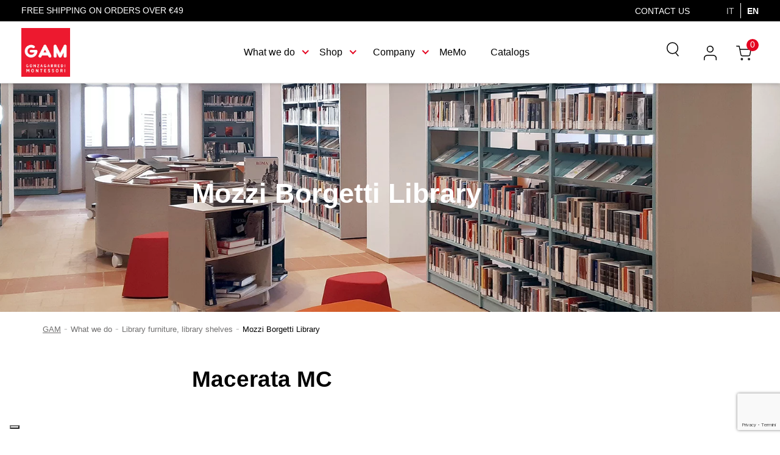

--- FILE ---
content_type: text/html; charset=UTF-8
request_url: https://www.gonzagarredi.com/en/projects/library-furniture-and-shelves/mozzi-borgetti/
body_size: 19204
content:
<!DOCTYPE html>
<html xmlns="http://www.w3.org/1999/xhtml" lang="en-US" xml:lang="en-US" prefix="og: https://ogp.me/ns#">
<head>
<link rel="profile" href="http://gmpg.org/xfn/11">
<meta charset="utf-8">
<meta name="viewport" content="width=device-width, initial-scale=1, maximum-scale=1, user-scalable=0, shrink-to-fit=no">
<script src='https://www.google.com/recaptcha/api.js?onload=onloadCallback&hl=it&render=explicit' async defer></script>
<!-- <link rel="stylesheet" href="https://shop.gonzagarredi.com/themes/gam/assets/cache/theme-d715db175.css" type="text/css" media="all"> -->
<link rel="stylesheet" type="text/css" href="//www.gonzagarredi.com/wp-content/cache/wpfc-minified/3gfi6g/e0vel.css" media="all"/>
<link rel="alternate" hreflang="x-default" href="https://www.gonzagarredi.com/it/progetti/arredi-e-scaffali-per-biblioteche/biblioteca-mozzi-borgetti/"/>
<link rel="alternate" hreflang="it" href="https://www.gonzagarredi.com/it/progetti/arredi-e-scaffali-per-biblioteche/biblioteca-mozzi-borgetti/" />
<link rel="alternate" hreflang="en" href="https://www.gonzagarredi.com/en/projects/library-furniture-and-shelves/mozzi-borgetti/" />
<!-- emarketing start -->
<!-- emarketing end --><style>.ets_mm_megamenu .mm_menus_li .h4,
.ets_mm_megamenu .mm_menus_li .h5,
.ets_mm_megamenu .mm_menus_li .h6,
.ets_mm_megamenu .mm_menus_li .h1,
.ets_mm_megamenu .mm_menus_li .h2,
.ets_mm_megamenu .mm_menus_li .h3,
.ets_mm_megamenu .mm_menus_li .h4 *:not(i),
.ets_mm_megamenu .mm_menus_li .h5 *:not(i),
.ets_mm_megamenu .mm_menus_li .h6 *:not(i),
.ets_mm_megamenu .mm_menus_li .h1 *:not(i),
.ets_mm_megamenu .mm_menus_li .h2 *:not(i),
.ets_mm_megamenu .mm_menus_li .h3 *:not(i),
.ets_mm_megamenu .mm_menus_li > a{
font-family: inherit;
}
.ets_mm_megamenu *:not(.fa):not(i){
font-family: inherit;
}
.ets_mm_block *{
font-size: 14px;
}    
@media (min-width: 768px){
/*layout 1*/
.ets_mm_megamenu.layout_layout1{
background: ;
}
.layout_layout1 .ets_mm_megamenu_content{
background: linear-gradient(#FFFFFF, #F2F2F2) repeat scroll 0 0 rgba(0, 0, 0, 0);
background: -webkit-linear-gradient(#FFFFFF, #F2F2F2) repeat scroll 0 0 rgba(0, 0, 0, 0);
background: -o-linear-gradient(#FFFFFF, #F2F2F2) repeat scroll 0 0 rgba(0, 0, 0, 0);
}
.ets_mm_megamenu.layout_layout1:not(.ybc_vertical_menu) .mm_menus_ul{
background: ;
}
#header .layout_layout1:not(.ybc_vertical_menu) .mm_menus_li > a,
.layout_layout1 .ybc-menu-vertical-button,
.layout_layout1 .mm_extra_item *{
color: #484848
}
.layout_layout1 .ybc-menu-vertical-button .ybc-menu-button-toggle_icon_default .icon-bar{
background-color: #484848
}
.layout_layout1 .mm_menus_li:hover > a, 
.layout_layout1 .mm_menus_li.active > a,
#header .layout_layout1 .mm_menus_li:hover > a,
#header .layout_layout1 .mm_menus_li.menu_hover > a,
.layout_layout1:hover .ybc-menu-vertical-button,
.layout_layout1 .mm_extra_item button[type="submit"]:hover i,
#header .layout_layout1 .mm_menus_li.active > a{
color: #ec4249;
}
.layout_layout1:not(.ybc_vertical_menu) .mm_menus_li > a:before,
.layout_layout1.ybc_vertical_menu:hover .ybc-menu-vertical-button:before,
.layout_layout1:hover .ybc-menu-vertical-button .ybc-menu-button-toggle_icon_default .icon-bar,
.ybc-menu-vertical-button.layout_layout1:hover{background-color: #ec4249;}
.layout_layout1:not(.ybc_vertical_menu) .mm_menus_li:hover > a,
.layout_layout1:not(.ybc_vertical_menu) .mm_menus_li.menu_hover > a,
.ets_mm_megamenu.layout_layout1.ybc_vertical_menu:hover,
#header .layout_layout1:not(.ybc_vertical_menu) .mm_menus_li:hover > a,
#header .layout_layout1:not(.ybc_vertical_menu) .mm_menus_li.menu_hover > a,
.ets_mm_megamenu.layout_layout1.ybc_vertical_menu:hover{
background: #ffffff;
}
.layout_layout1.ets_mm_megamenu .mm_columns_ul,
.layout_layout1.ybc_vertical_menu .mm_menus_ul{
background-color: #ffffff;
}
#header .layout_layout1 .ets_mm_block_content a,
#header .layout_layout1 .ets_mm_block_content p,
.layout_layout1.ybc_vertical_menu .mm_menus_li > a,
#header .layout_layout1.ybc_vertical_menu .mm_menus_li > a{
color: #414141;
}
.layout_layout1 .mm_columns_ul .h1,
.layout_layout1 .mm_columns_ul .h2,
.layout_layout1 .mm_columns_ul .h3,
.layout_layout1 .mm_columns_ul .h4,
.layout_layout1 .mm_columns_ul .h5,
.layout_layout1 .mm_columns_ul .h6,
.layout_layout1 .mm_columns_ul .ets_mm_block > .h1 a,
.layout_layout1 .mm_columns_ul .ets_mm_block > .h2 a,
.layout_layout1 .mm_columns_ul .ets_mm_block > .h3 a,
.layout_layout1 .mm_columns_ul .ets_mm_block > .h4 a,
.layout_layout1 .mm_columns_ul .ets_mm_block > .h5 a,
.layout_layout1 .mm_columns_ul .ets_mm_block > .h6 a,
#header .layout_layout1 .mm_columns_ul .ets_mm_block > .h1 a,
#header .layout_layout1 .mm_columns_ul .ets_mm_block > .h2 a,
#header .layout_layout1 .mm_columns_ul .ets_mm_block > .h3 a,
#header .layout_layout1 .mm_columns_ul .ets_mm_block > .h4 a,
#header .layout_layout1 .mm_columns_ul .ets_mm_block > .h5 a,
#header .layout_layout1 .mm_columns_ul .ets_mm_block > .h6 a,
.layout_layout1 .mm_columns_ul .h1,
.layout_layout1 .mm_columns_ul .h2,
.layout_layout1 .mm_columns_ul .h3,
.layout_layout1 .mm_columns_ul ..h4,
.layout_layout1 .mm_columns_ul .h5,
.layout_layout1 .mm_columns_ul .h6{
color: #414141;
}
.layout_layout1 li:hover > a,
.layout_layout1 li > a:hover,
.layout_layout1 .mm_tabs_li.open .mm_tab_toggle_title,
.layout_layout1 .mm_tabs_li.open .mm_tab_toggle_title a,
.layout_layout1 .mm_tabs_li:hover .mm_tab_toggle_title,
.layout_layout1 .mm_tabs_li:hover .mm_tab_toggle_title a,
#header .layout_layout1 .mm_tabs_li.open .mm_tab_toggle_title,
#header .layout_layout1 .mm_tabs_li.open .mm_tab_toggle_title a,
#header .layout_layout1 .mm_tabs_li:hover .mm_tab_toggle_title,
#header .layout_layout1 .mm_tabs_li:hover .mm_tab_toggle_title a,
.layout_layout1.ybc_vertical_menu .mm_menus_li > a,
#header .layout_layout1 li:hover > a,
.layout_layout1.ybc_vertical_menu .mm_menus_li:hover > a,
#header .layout_layout1.ybc_vertical_menu .mm_menus_li:hover > a,
#header .layout_layout1 .mm_columns_ul .mm_block_type_product .product-title > a:hover,
#header .layout_layout1 li > a:hover{color: #ec4249;}
/*end layout 1*/
/*layout 2*/
.ets_mm_megamenu.layout_layout2{
background-color: #3cabdb;
}
#header .layout_layout2:not(.ybc_vertical_menu) .mm_menus_li > a,
.layout_layout2 .ybc-menu-vertical-button,
.layout_layout2 .mm_extra_item *{
color: #ffffff
}
.layout_layout2 .ybc-menu-vertical-button .ybc-menu-button-toggle_icon_default .icon-bar{
background-color: #ffffff
}
.layout_layout2:not(.ybc_vertical_menu) .mm_menus_li:hover > a, 
.layout_layout2:not(.ybc_vertical_menu) .mm_menus_li.active > a,
#header .layout_layout2:not(.ybc_vertical_menu) .mm_menus_li:hover > a,
.layout_layout2:hover .ybc-menu-vertical-button,
.layout_layout2 .mm_extra_item button[type="submit"]:hover i,
#header .layout_layout2:not(.ybc_vertical_menu) .mm_menus_li.active > a{color: #ffffff;}
.layout_layout2:hover .ybc-menu-vertical-button .ybc-menu-button-toggle_icon_default .icon-bar{
background-color: #ffffff;
}
.layout_layout2:not(.ybc_vertical_menu) .mm_menus_li:hover > a,
#header .layout_layout2:not(.ybc_vertical_menu) .mm_menus_li:hover > a,
.ets_mm_megamenu.layout_layout2.ybc_vertical_menu:hover{
background-color: #50b4df;
}
.layout_layout2.ets_mm_megamenu .mm_columns_ul,
.layout_layout2.ybc_vertical_menu .mm_menus_ul{
background-color: #ffffff;
}
#header .layout_layout2 .ets_mm_block_content a,
.layout_layout2.ybc_vertical_menu .mm_menus_li > a,
#header .layout_layout2.ybc_vertical_menu .mm_menus_li > a,
#header .layout_layout2 .ets_mm_block_content p{
color: #666666;
}
.layout_layout2 .mm_columns_ul .h1,
.layout_layout2 .mm_columns_ul .h2,
.layout_layout2 .mm_columns_ul .h3,
.layout_layout2 .mm_columns_ul .h4,
.layout_layout2 .mm_columns_ul .h5,
.layout_layout2 .mm_columns_ul .h6,
.layout_layout2 .mm_columns_ul .ets_mm_block > .h1 a,
.layout_layout2 .mm_columns_ul .ets_mm_block > .h2 a,
.layout_layout2 .mm_columns_ul .ets_mm_block > .h3 a,
.layout_layout2 .mm_columns_ul .ets_mm_block > .h4 a,
.layout_layout2 .mm_columns_ul .ets_mm_block > .h5 a,
.layout_layout2 .mm_columns_ul .ets_mm_block > .h6 a,
#header .layout_layout2 .mm_columns_ul .ets_mm_block > .h1 a,
#header .layout_layout2 .mm_columns_ul .ets_mm_block > .h2 a,
#header .layout_layout2 .mm_columns_ul .ets_mm_block > .h3 a,
#header .layout_layout2 .mm_columns_ul .ets_mm_block > .h4 a,
#header .layout_layout2 .mm_columns_ul .ets_mm_block > .h5 a,
#header .layout_layout2 .mm_columns_ul .ets_mm_block > .h6 a,
.layout_layout2 .mm_columns_ul .h1,
.layout_layout2 .mm_columns_ul .h2,
.layout_layout2 .mm_columns_ul .h3,
.layout_layout2 .mm_columns_ul ..h4,
.layout_layout2 .mm_columns_ul .h5,
.layout_layout2 .mm_columns_ul .h6{
color: #414141;
}
.layout_layout2 li:hover > a,
.layout_layout2 li > a:hover,
.layout_layout2 .mm_tabs_li.open .mm_tab_toggle_title,
.layout_layout2 .mm_tabs_li.open .mm_tab_toggle_title a,
.layout_layout2 .mm_tabs_li:hover .mm_tab_toggle_title,
.layout_layout2 .mm_tabs_li:hover .mm_tab_toggle_title a,
#header .layout_layout2 .mm_tabs_li.open .mm_tab_toggle_title,
#header .layout_layout2 .mm_tabs_li.open .mm_tab_toggle_title a,
#header .layout_layout2 .mm_tabs_li:hover .mm_tab_toggle_title,
#header .layout_layout2 .mm_tabs_li:hover .mm_tab_toggle_title a,
#header .layout_layout2 li:hover > a,
.layout_layout2.ybc_vertical_menu .mm_menus_li > a,
.layout_layout2.ybc_vertical_menu .mm_menus_li:hover > a,
#header .layout_layout2.ybc_vertical_menu .mm_menus_li:hover > a,
#header .layout_layout2 .mm_columns_ul .mm_block_type_product .product-title > a:hover,
#header .layout_layout2 li > a:hover{color: #fc4444;}
/*layout 3*/
.ets_mm_megamenu.layout_layout3,
.layout_layout3 .mm_tab_li_content{
background-color: #333333;
}
#header .layout_layout3:not(.ybc_vertical_menu) .mm_menus_li > a,
.layout_layout3 .ybc-menu-vertical-button,
.layout_layout3 .mm_extra_item *{
color: #ffffff
}
.layout_layout3 .ybc-menu-vertical-button .ybc-menu-button-toggle_icon_default .icon-bar{
background-color: #ffffff
}
.layout_layout3 .mm_menus_li:hover > a, 
.layout_layout3 .mm_menus_li.active > a,
.layout_layout3 .mm_extra_item button[type="submit"]:hover i,
#header .layout_layout3 .mm_menus_li:hover > a,
#header .layout_layout3 .mm_menus_li.active > a,
.layout_layout3:hover .ybc-menu-vertical-button,
.layout_layout3:hover .ybc-menu-vertical-button .ybc-menu-button-toggle_icon_default .icon-bar{
color: #ffffff;
}
.layout_layout3:not(.ybc_vertical_menu) .mm_menus_li:hover > a,
#header .layout_layout3:not(.ybc_vertical_menu) .mm_menus_li:hover > a,
.ets_mm_megamenu.layout_layout3.ybc_vertical_menu:hover,
.layout_layout3 .mm_tabs_li.open .mm_columns_contents_ul,
.layout_layout3 .mm_tabs_li.open .mm_tab_li_content {
background-color: #000000;
}
.layout_layout3 .mm_tabs_li.open.mm_tabs_has_content .mm_tab_li_content .mm_tab_name::before{
border-right-color: #000000;
}
.layout_layout3.ets_mm_megamenu .mm_columns_ul,
.ybc_vertical_menu.layout_layout3 .mm_menus_ul.ets_mn_submenu_full_height .mm_menus_li:hover a::before,
.layout_layout3.ybc_vertical_menu .mm_menus_ul{
background-color: #000000;
border-color: #000000;
}
#header .layout_layout3 .ets_mm_block_content a,
#header .layout_layout3 .ets_mm_block_content p,
.layout_layout3.ybc_vertical_menu .mm_menus_li > a,
#header .layout_layout3.ybc_vertical_menu .mm_menus_li > a{
color: #dcdcdc;
}
.layout_layout3 .mm_columns_ul .h1,
.layout_layout3 .mm_columns_ul .h2,
.layout_layout3 .mm_columns_ul .h3,
.layout_layout3 .mm_columns_ul .h4,
.layout_layout3 .mm_columns_ul .h5,
.layout_layout3 .mm_columns_ul .h6,
.layout_layout3 .mm_columns_ul .ets_mm_block > .h1 a,
.layout_layout3 .mm_columns_ul .ets_mm_block > .h2 a,
.layout_layout3 .mm_columns_ul .ets_mm_block > .h3 a,
.layout_layout3 .mm_columns_ul .ets_mm_block > .h4 a,
.layout_layout3 .mm_columns_ul .ets_mm_block > .h5 a,
.layout_layout3 .mm_columns_ul .ets_mm_block > .h6 a,
#header .layout_layout3 .mm_columns_ul .ets_mm_block > .h1 a,
#header .layout_layout3 .mm_columns_ul .ets_mm_block > .h2 a,
#header .layout_layout3 .mm_columns_ul .ets_mm_block > .h3 a,
#header .layout_layout3 .mm_columns_ul .ets_mm_block > .h4 a,
#header .layout_layout3 .mm_columns_ul .ets_mm_block > .h5 a,
#header .layout_layout3 .mm_columns_ul .ets_mm_block > .h6 a,
.layout_layout3 .mm_columns_ul .h1,
.layout_layout3 .mm_columns_ul .h2,
.layout_layout3 .mm_columns_ul .h3,
.layout_layout3.ybc_vertical_menu .mm_menus_li:hover > a,
#header .layout_layout3.ybc_vertical_menu .mm_menus_li:hover > a,
.layout_layout3 .mm_columns_ul ..h4,
.layout_layout3 .mm_columns_ul .h5,
.layout_layout3 .mm_columns_ul .h6{
color: #ec4249;
}
.layout_layout3 li:hover > a,
.layout_layout3 li > a:hover,
.layout_layout3 .mm_tabs_li.open .mm_tab_toggle_title,
.layout_layout3 .mm_tabs_li.open .mm_tab_toggle_title a,
.layout_layout3 .mm_tabs_li:hover .mm_tab_toggle_title,
.layout_layout3 .mm_tabs_li:hover .mm_tab_toggle_title a,
#header .layout_layout3 .mm_tabs_li.open .mm_tab_toggle_title,
#header .layout_layout3 .mm_tabs_li.open .mm_tab_toggle_title a,
#header .layout_layout3 .mm_tabs_li:hover .mm_tab_toggle_title,
#header .layout_layout3 .mm_tabs_li:hover .mm_tab_toggle_title a,
#header .layout_layout3 li:hover > a,
#header .layout_layout3 .mm_columns_ul .mm_block_type_product .product-title > a:hover,
#header .layout_layout3 li > a:hover,
.layout_layout3.ybc_vertical_menu .mm_menus_li > a,
.layout_layout3 .has-sub .ets_mm_categories li > a:hover,
#header .layout_layout3 .has-sub .ets_mm_categories li > a:hover{color: #fc4444;}
/*layout 4*/
.ets_mm_megamenu.layout_layout4{
background-color: #ffffff;
}
.ets_mm_megamenu.layout_layout4:not(.ybc_vertical_menu) .mm_menus_ul{
background: #ffffff;
}
#header .layout_layout4:not(.ybc_vertical_menu) .mm_menus_li > a,
.layout_layout4 .ybc-menu-vertical-button,
.layout_layout4 .mm_extra_item *{
color: #333333
}
.layout_layout4 .ybc-menu-vertical-button .ybc-menu-button-toggle_icon_default .icon-bar{
background-color: #333333
}
.layout_layout4 .mm_menus_li:hover > a, 
.layout_layout4 .mm_menus_li.active > a,
#header .layout_layout4 .mm_menus_li:hover > a,
.layout_layout4:hover .ybc-menu-vertical-button,
#header .layout_layout4 .mm_menus_li.active > a{color: #ffffff;}
.layout_layout4:hover .ybc-menu-vertical-button .ybc-menu-button-toggle_icon_default .icon-bar{
background-color: #ffffff;
}
.layout_layout4:not(.ybc_vertical_menu) .mm_menus_li:hover > a,
.layout_layout4:not(.ybc_vertical_menu) .mm_menus_li.active > a,
.layout_layout4:not(.ybc_vertical_menu) .mm_menus_li:hover > span, 
.layout_layout4:not(.ybc_vertical_menu) .mm_menus_li.active > span,
#header .layout_layout4:not(.ybc_vertical_menu) .mm_menus_li:hover > a, 
#header .layout_layout4:not(.ybc_vertical_menu) .mm_menus_li.active > a,
.layout_layout4:not(.ybc_vertical_menu) .mm_menus_li:hover > a,
#header .layout_layout4:not(.ybc_vertical_menu) .mm_menus_li:hover > a,
.ets_mm_megamenu.layout_layout4.ybc_vertical_menu:hover,
#header .layout_layout4 .mm_menus_li:hover > span, 
#header .layout_layout4 .mm_menus_li.active > span{
background-color: #ec4249;
}
.layout_layout4 .ets_mm_megamenu_content {
border-bottom-color: #ec4249;
}
.layout_layout4.ets_mm_megamenu .mm_columns_ul,
.ybc_vertical_menu.layout_layout4 .mm_menus_ul .mm_menus_li:hover a::before,
.layout_layout4.ybc_vertical_menu .mm_menus_ul{
background-color: #ffffff;
}
#header .layout_layout4 .ets_mm_block_content a,
.layout_layout4.ybc_vertical_menu .mm_menus_li > a,
#header .layout_layout4.ybc_vertical_menu .mm_menus_li > a,
#header .layout_layout4 .ets_mm_block_content p{
color: #666666;
}
.layout_layout4 .mm_columns_ul .h1,
.layout_layout4 .mm_columns_ul .h2,
.layout_layout4 .mm_columns_ul .h3,
.layout_layout4 .mm_columns_ul .h4,
.layout_layout4 .mm_columns_ul .h5,
.layout_layout4 .mm_columns_ul .h6,
.layout_layout4 .mm_columns_ul .ets_mm_block > .h1 a,
.layout_layout4 .mm_columns_ul .ets_mm_block > .h2 a,
.layout_layout4 .mm_columns_ul .ets_mm_block > .h3 a,
.layout_layout4 .mm_columns_ul .ets_mm_block > .h4 a,
.layout_layout4 .mm_columns_ul .ets_mm_block > .h5 a,
.layout_layout4 .mm_columns_ul .ets_mm_block > .h6 a,
#header .layout_layout4 .mm_columns_ul .ets_mm_block > .h1 a,
#header .layout_layout4 .mm_columns_ul .ets_mm_block > .h2 a,
#header .layout_layout4 .mm_columns_ul .ets_mm_block > .h3 a,
#header .layout_layout4 .mm_columns_ul .ets_mm_block > .h4 a,
#header .layout_layout4 .mm_columns_ul .ets_mm_block > .h5 a,
#header .layout_layout4 .mm_columns_ul .ets_mm_block > .h6 a,
.layout_layout4 .mm_columns_ul .h1,
.layout_layout4 .mm_columns_ul .h2,
.layout_layout4 .mm_columns_ul .h3,
.layout_layout4 .mm_columns_ul ..h4,
.layout_layout4 .mm_columns_ul .h5,
.layout_layout4 .mm_columns_ul .h6{
color: #414141;
}
.layout_layout4 li:hover > a,
.layout_layout4 li > a:hover,
.layout_layout4 .mm_tabs_li.open .mm_tab_toggle_title,
.layout_layout4 .mm_tabs_li.open .mm_tab_toggle_title a,
.layout_layout4 .mm_tabs_li:hover .mm_tab_toggle_title,
.layout_layout4 .mm_tabs_li:hover .mm_tab_toggle_title a,
#header .layout_layout4 .mm_tabs_li.open .mm_tab_toggle_title,
#header .layout_layout4 .mm_tabs_li.open .mm_tab_toggle_title a,
#header .layout_layout4 .mm_tabs_li:hover .mm_tab_toggle_title,
#header .layout_layout4 .mm_tabs_li:hover .mm_tab_toggle_title a,
#header .layout_layout4 li:hover > a,
.layout_layout4.ybc_vertical_menu .mm_menus_li > a,
.layout_layout4.ybc_vertical_menu .mm_menus_li:hover > a,
#header .layout_layout4.ybc_vertical_menu .mm_menus_li:hover > a,
#header .layout_layout4 .mm_columns_ul .mm_block_type_product .product-title > a:hover,
#header .layout_layout4 li > a:hover{color: #ec4249;}
/* end layout 4*/
/* Layout 5*/
.ets_mm_megamenu.layout_layout5{
background-color: #f6f6f6;
}
.ets_mm_megamenu.layout_layout5:not(.ybc_vertical_menu) .mm_menus_ul{
background: #f6f6f6;
}
#header .layout_layout5:not(.ybc_vertical_menu) .mm_menus_li > a,
.layout_layout5 .ybc-menu-vertical-button,
.layout_layout5 .mm_extra_item *{
color: #333333
}
.layout_layout5 .ybc-menu-vertical-button .ybc-menu-button-toggle_icon_default .icon-bar{
background-color: #333333
}
.layout_layout5 .mm_menus_li:hover > a, 
.layout_layout5 .mm_menus_li.active > a,
.layout_layout5 .mm_extra_item button[type="submit"]:hover i,
#header .layout_layout5 .mm_menus_li:hover > a,
#header .layout_layout5 .mm_menus_li.active > a,
.layout_layout5:hover .ybc-menu-vertical-button{
color: #ec4249;
}
.layout_layout5:hover .ybc-menu-vertical-button .ybc-menu-button-toggle_icon_default .icon-bar{
background-color: #ec4249;
}
.layout_layout5 .mm_menus_li > a:before{background-color: #ec4249;}
.layout_layout5:not(.ybc_vertical_menu) .mm_menus_li:hover > a,
#header .layout_layout5:not(.ybc_vertical_menu) .mm_menus_li:hover > a,
.ets_mm_megamenu.layout_layout5.ybc_vertical_menu:hover,
#header .layout_layout5 .mm_menus_li:hover > a{
background-color: ;
}
.layout_layout5.ets_mm_megamenu .mm_columns_ul,
.ybc_vertical_menu.layout_layout5 .mm_menus_ul .mm_menus_li:hover a::before,
.layout_layout5.ybc_vertical_menu .mm_menus_ul{
background-color: #ffffff;
}
#header .layout_layout5 .ets_mm_block_content a,
.layout_layout5.ybc_vertical_menu .mm_menus_li > a,
#header .layout_layout5.ybc_vertical_menu .mm_menus_li > a,
#header .layout_layout5 .ets_mm_block_content p{
color: #333333;
}
.layout_layout5 .mm_columns_ul .h1,
.layout_layout5 .mm_columns_ul .h2,
.layout_layout5 .mm_columns_ul .h3,
.layout_layout5 .mm_columns_ul .h4,
.layout_layout5 .mm_columns_ul .h5,
.layout_layout5 .mm_columns_ul .h6,
.layout_layout5 .mm_columns_ul .ets_mm_block > .h1 a,
.layout_layout5 .mm_columns_ul .ets_mm_block > .h2 a,
.layout_layout5 .mm_columns_ul .ets_mm_block > .h3 a,
.layout_layout5 .mm_columns_ul .ets_mm_block > .h4 a,
.layout_layout5 .mm_columns_ul .ets_mm_block > .h5 a,
.layout_layout5 .mm_columns_ul .ets_mm_block > .h6 a,
#header .layout_layout5 .mm_columns_ul .ets_mm_block > .h1 a,
#header .layout_layout5 .mm_columns_ul .ets_mm_block > .h2 a,
#header .layout_layout5 .mm_columns_ul .ets_mm_block > .h3 a,
#header .layout_layout5 .mm_columns_ul .ets_mm_block > .h4 a,
#header .layout_layout5 .mm_columns_ul .ets_mm_block > .h5 a,
#header .layout_layout5 .mm_columns_ul .ets_mm_block > .h6 a,
.layout_layout5 .mm_columns_ul .h1,
.layout_layout5 .mm_columns_ul .h2,
.layout_layout5 .mm_columns_ul .h3,
.layout_layout5 .mm_columns_ul ..h4,
.layout_layout5 .mm_columns_ul .h5,
.layout_layout5 .mm_columns_ul .h6{
color: #414141;
}
.layout_layout5 li:hover > a,
.layout_layout5 li > a:hover,
.layout_layout5 .mm_tabs_li.open .mm_tab_toggle_title,
.layout_layout5 .mm_tabs_li.open .mm_tab_toggle_title a,
.layout_layout5 .mm_tabs_li:hover .mm_tab_toggle_title,
.layout_layout5 .mm_tabs_li:hover .mm_tab_toggle_title a,
#header .layout_layout5 .mm_tabs_li.open .mm_tab_toggle_title,
#header .layout_layout5 .mm_tabs_li.open .mm_tab_toggle_title a,
#header .layout_layout5 .mm_tabs_li:hover .mm_tab_toggle_title,
#header .layout_layout5 .mm_tabs_li:hover .mm_tab_toggle_title a,
.layout_layout5.ybc_vertical_menu .mm_menus_li > a,
#header .layout_layout5 li:hover > a,
.layout_layout5.ybc_vertical_menu .mm_menus_li:hover > a,
#header .layout_layout5.ybc_vertical_menu .mm_menus_li:hover > a,
#header .layout_layout5 .mm_columns_ul .mm_block_type_product .product-title > a:hover,
#header .layout_layout5 li > a:hover{color: #ec4249;}
/*end layout 5*/
}
@media (max-width: 767px){
.ybc-menu-vertical-button,
.transition_floating .close_menu, 
.transition_full .close_menu{
background-color: #000000;
color: #ffffff;
}
.transition_floating .close_menu *, 
.transition_full .close_menu *,
.ybc-menu-vertical-button .icon-bar{
color: #ffffff;
}
.close_menu .icon-bar,
.ybc-menu-vertical-button .icon-bar {
background-color: #ffffff;
}
.mm_menus_back_icon{
border-color: #ffffff;
}
.layout_layout1 .mm_menus_li:hover > a, 
.layout_layout1 .mm_menus_li.menu_hover > a,
#header .layout_layout1 .mm_menus_li.menu_hover > a,
#header .layout_layout1 .mm_menus_li:hover > a{
color: #ec4249;
}
.layout_layout1 .mm_has_sub.mm_menus_li:hover .arrow::before{
/*border-color: #ec4249;*/
}
.layout_layout1 .mm_menus_li:hover > a,
.layout_layout1 .mm_menus_li.menu_hover > a,
#header .layout_layout1 .mm_menus_li.menu_hover > a,
#header .layout_layout1 .mm_menus_li:hover > a{
background-color: #ffffff;
}
.layout_layout1 li:hover > a,
.layout_layout1 li > a:hover,
#header .layout_layout1 li:hover > a,
#header .layout_layout1 .mm_columns_ul .mm_block_type_product .product-title > a:hover,
#header .layout_layout1 li > a:hover{
color: #ec4249;
}
/*------------------------------------------------------*/
.layout_layout2 .mm_menus_li:hover > a, 
#header .layout_layout2 .mm_menus_li:hover > a{color: #ffffff;}
.layout_layout2 .mm_has_sub.mm_menus_li:hover .arrow::before{
border-color: #ffffff;
}
.layout_layout2 .mm_menus_li:hover > a,
#header .layout_layout2 .mm_menus_li:hover > a{
background-color: #50b4df;
}
.layout_layout2 li:hover > a,
.layout_layout2 li > a:hover,
#header .layout_layout2 li:hover > a,
#header .layout_layout2 .mm_columns_ul .mm_block_type_product .product-title > a:hover,
#header .layout_layout2 li > a:hover{color: #fc4444;}
/*------------------------------------------------------*/
.layout_layout3 .mm_menus_li:hover > a, 
#header .layout_layout3 .mm_menus_li:hover > a{
color: #ffffff;
}
.layout_layout3 .mm_has_sub.mm_menus_li:hover .arrow::before{
border-color: #ffffff;
}
.layout_layout3 .mm_menus_li:hover > a,
#header .layout_layout3 .mm_menus_li:hover > a{
background-color: #000000;
}
.layout_layout3 li:hover > a,
.layout_layout3 li > a:hover,
#header .layout_layout3 li:hover > a,
#header .layout_layout3 .mm_columns_ul .mm_block_type_product .product-title > a:hover,
#header .layout_layout3 li > a:hover,
.layout_layout3 .has-sub .ets_mm_categories li > a:hover,
#header .layout_layout3 .has-sub .ets_mm_categories li > a:hover{color: #fc4444;}
/*------------------------------------------------------*/
.layout_layout4 .mm_menus_li:hover > a, 
#header .layout_layout4 .mm_menus_li:hover > a{
color: #ffffff;
}
.layout_layout4 .mm_has_sub.mm_menus_li:hover .arrow::before{
border-color: #ffffff;
}
.layout_layout4 .mm_menus_li:hover > a,
#header .layout_layout4 .mm_menus_li:hover > a{
background-color: #ec4249;
}
.layout_layout4 li:hover > a,
.layout_layout4 li > a:hover,
#header .layout_layout4 li:hover > a,
#header .layout_layout4 .mm_columns_ul .mm_block_type_product .product-title > a:hover,
#header .layout_layout4 li > a:hover{color: #ec4249;}
/*------------------------------------------------------*/
.layout_layout5 .mm_menus_li:hover > a, 
#header .layout_layout5 .mm_menus_li:hover > a{color: #ec4249;}
.layout_layout5 .mm_has_sub.mm_menus_li:hover .arrow::before{
border-color: #ec4249;
}
.layout_layout5 .mm_menus_li:hover > a,
#header .layout_layout5 .mm_menus_li:hover > a{
background-color: ;
}
.layout_layout5 li:hover > a,
.layout_layout5 li > a:hover,
#header .layout_layout5 li:hover > a,
#header .layout_layout5 .mm_columns_ul .mm_block_type_product .product-title > a:hover,
#header .layout_layout5 li > a:hover{color: #ec4249;}
/*------------------------------------------------------*/
}
</style>
<!-- Google Tag Manager for WordPress by gtm4wp.com -->
<script data-cfasync="false" data-pagespeed-no-defer>
var gtm4wp_datalayer_name = "dataLayer";
var dataLayer = dataLayer || [];
const gtm4wp_scrollerscript_debugmode         = false;
const gtm4wp_scrollerscript_callbacktime      = 100;
const gtm4wp_scrollerscript_readerlocation    = 150;
const gtm4wp_scrollerscript_contentelementid  = "content";
const gtm4wp_scrollerscript_scannertime       = 60;
</script>
<!-- End Google Tag Manager for WordPress by gtm4wp.com -->
<!-- Search Engine Optimization by Rank Math PRO - https://s.rankmath.com/home -->
<title>Mozzi Borgetti Library | GAM</title>
<meta name="description" content="projects"/>
<meta name="robots" content="follow, index, max-snippet:-1, max-video-preview:-1, max-image-preview:large"/>
<link rel="canonical" href="https://www.gonzagarredi.com/en/projects/library-furniture-and-shelves/mozzi-borgetti/" />
<meta property="og:locale" content="en_US" />
<meta property="og:type" content="article" />
<meta property="og:title" content="Mozzi Borgetti Library | GAM" />
<meta property="og:description" content="projects" />
<meta property="og:url" content="https://www.gonzagarredi.com/en/projects/library-furniture-and-shelves/mozzi-borgetti/" />
<meta property="og:site_name" content="GAM" />
<meta property="article:publisher" content="https://www.facebook.com/gonzagarredi/" />
<meta property="og:updated_time" content="2024-03-18T10:18:00+01:00" />
<meta property="og:image" content="https://www.gonzagarredi.com/wp-content/uploads/2024/02/macerata_mozzi-borgetti_01_web.jpg" />
<meta property="og:image:secure_url" content="https://www.gonzagarredi.com/wp-content/uploads/2024/02/macerata_mozzi-borgetti_01_web.jpg" />
<meta property="og:image:width" content="1800" />
<meta property="og:image:height" content="1012" />
<meta property="og:image:alt" content="La Biblioteca Mozzi Borgetti" />
<meta property="og:image:type" content="image/jpeg" />
<meta name="twitter:card" content="summary_large_image" />
<meta name="twitter:title" content="Mozzi Borgetti Library | GAM" />
<meta name="twitter:description" content="projects" />
<meta name="twitter:image" content="https://www.gonzagarredi.com/wp-content/uploads/2024/02/macerata_mozzi-borgetti_01_web.jpg" />
<meta name="twitter:label1" content="Time to read" />
<meta name="twitter:data1" content="Less than a minute" />
<script type="application/ld+json" class="rank-math-schema-pro">{"@context":"https://schema.org","@graph":[{"@type":"BreadcrumbList","@id":"https://www.gonzagarredi.com/en/projects/library-furniture-and-shelves/mozzi-borgetti/#breadcrumb","itemListElement":[{"@type":"ListItem","position":"1","item":{"@id":"https://www.gonzagarredi.com/it/","name":"GAM"}},{"@type":"ListItem","position":"2","item":{"@id":"https://www.gonzagarredi.com/en/projects/","name":"What we do"}},{"@type":"ListItem","position":"3","item":{"@id":"https://www.gonzagarredi.com/en/projects/library-furniture-and-shelves/","name":"Library furniture, library shelves"}},{"@type":"ListItem","position":"4","item":{"@id":"https://www.gonzagarredi.com/en/projects/library-furniture-and-shelves/mozzi-borgetti/","name":"Mozzi Borgetti Library"}}]}]}</script>
<!-- /Rank Math WordPress SEO plugin -->
<link rel='dns-prefetch' href='//www.google.com' />
<link rel='dns-prefetch' href='//s.w.org' />
<link rel="alternate" type="application/rss+xml" title="GAM &raquo; Feed" href="https://www.gonzagarredi.com/en/feed/" />
<link rel="alternate" type="application/rss+xml" title="GAM &raquo; Comments Feed" href="https://www.gonzagarredi.com/en/comments/feed/" />
<!-- <link rel='stylesheet' id='gam-css'  href='https://www.gonzagarredi.com/wp-content/themes/gam/style.css?ver=1.0.0'  media='all' /> -->
<!-- <link rel='stylesheet' id='wp-block-library-css'  href='https://www.gonzagarredi.com/wp-includes/css/dist/block-library/style.min.css?ver=6.0.1'  media='all' /> -->
<link rel="stylesheet" type="text/css" href="//www.gonzagarredi.com/wp-content/cache/wpfc-minified/9ktle1hp/e0veg.css" media="all"/>
<style id='global-styles-inline-css' type='text/css'>
body{--wp--preset--color--black: #000000;--wp--preset--color--cyan-bluish-gray: #abb8c3;--wp--preset--color--white: #ffffff;--wp--preset--color--pale-pink: #f78da7;--wp--preset--color--vivid-red: #cf2e2e;--wp--preset--color--luminous-vivid-orange: #ff6900;--wp--preset--color--luminous-vivid-amber: #fcb900;--wp--preset--color--light-green-cyan: #7bdcb5;--wp--preset--color--vivid-green-cyan: #00d084;--wp--preset--color--pale-cyan-blue: #8ed1fc;--wp--preset--color--vivid-cyan-blue: #0693e3;--wp--preset--color--vivid-purple: #9b51e0;--wp--preset--gradient--vivid-cyan-blue-to-vivid-purple: linear-gradient(135deg,rgba(6,147,227,1) 0%,rgb(155,81,224) 100%);--wp--preset--gradient--light-green-cyan-to-vivid-green-cyan: linear-gradient(135deg,rgb(122,220,180) 0%,rgb(0,208,130) 100%);--wp--preset--gradient--luminous-vivid-amber-to-luminous-vivid-orange: linear-gradient(135deg,rgba(252,185,0,1) 0%,rgba(255,105,0,1) 100%);--wp--preset--gradient--luminous-vivid-orange-to-vivid-red: linear-gradient(135deg,rgba(255,105,0,1) 0%,rgb(207,46,46) 100%);--wp--preset--gradient--very-light-gray-to-cyan-bluish-gray: linear-gradient(135deg,rgb(238,238,238) 0%,rgb(169,184,195) 100%);--wp--preset--gradient--cool-to-warm-spectrum: linear-gradient(135deg,rgb(74,234,220) 0%,rgb(151,120,209) 20%,rgb(207,42,186) 40%,rgb(238,44,130) 60%,rgb(251,105,98) 80%,rgb(254,248,76) 100%);--wp--preset--gradient--blush-light-purple: linear-gradient(135deg,rgb(255,206,236) 0%,rgb(152,150,240) 100%);--wp--preset--gradient--blush-bordeaux: linear-gradient(135deg,rgb(254,205,165) 0%,rgb(254,45,45) 50%,rgb(107,0,62) 100%);--wp--preset--gradient--luminous-dusk: linear-gradient(135deg,rgb(255,203,112) 0%,rgb(199,81,192) 50%,rgb(65,88,208) 100%);--wp--preset--gradient--pale-ocean: linear-gradient(135deg,rgb(255,245,203) 0%,rgb(182,227,212) 50%,rgb(51,167,181) 100%);--wp--preset--gradient--electric-grass: linear-gradient(135deg,rgb(202,248,128) 0%,rgb(113,206,126) 100%);--wp--preset--gradient--midnight: linear-gradient(135deg,rgb(2,3,129) 0%,rgb(40,116,252) 100%);--wp--preset--duotone--dark-grayscale: url('#wp-duotone-dark-grayscale');--wp--preset--duotone--grayscale: url('#wp-duotone-grayscale');--wp--preset--duotone--purple-yellow: url('#wp-duotone-purple-yellow');--wp--preset--duotone--blue-red: url('#wp-duotone-blue-red');--wp--preset--duotone--midnight: url('#wp-duotone-midnight');--wp--preset--duotone--magenta-yellow: url('#wp-duotone-magenta-yellow');--wp--preset--duotone--purple-green: url('#wp-duotone-purple-green');--wp--preset--duotone--blue-orange: url('#wp-duotone-blue-orange');--wp--preset--font-size--small: 13px;--wp--preset--font-size--medium: 20px;--wp--preset--font-size--large: 36px;--wp--preset--font-size--x-large: 42px;}.has-black-color{color: var(--wp--preset--color--black) !important;}.has-cyan-bluish-gray-color{color: var(--wp--preset--color--cyan-bluish-gray) !important;}.has-white-color{color: var(--wp--preset--color--white) !important;}.has-pale-pink-color{color: var(--wp--preset--color--pale-pink) !important;}.has-vivid-red-color{color: var(--wp--preset--color--vivid-red) !important;}.has-luminous-vivid-orange-color{color: var(--wp--preset--color--luminous-vivid-orange) !important;}.has-luminous-vivid-amber-color{color: var(--wp--preset--color--luminous-vivid-amber) !important;}.has-light-green-cyan-color{color: var(--wp--preset--color--light-green-cyan) !important;}.has-vivid-green-cyan-color{color: var(--wp--preset--color--vivid-green-cyan) !important;}.has-pale-cyan-blue-color{color: var(--wp--preset--color--pale-cyan-blue) !important;}.has-vivid-cyan-blue-color{color: var(--wp--preset--color--vivid-cyan-blue) !important;}.has-vivid-purple-color{color: var(--wp--preset--color--vivid-purple) !important;}.has-black-background-color{background-color: var(--wp--preset--color--black) !important;}.has-cyan-bluish-gray-background-color{background-color: var(--wp--preset--color--cyan-bluish-gray) !important;}.has-white-background-color{background-color: var(--wp--preset--color--white) !important;}.has-pale-pink-background-color{background-color: var(--wp--preset--color--pale-pink) !important;}.has-vivid-red-background-color{background-color: var(--wp--preset--color--vivid-red) !important;}.has-luminous-vivid-orange-background-color{background-color: var(--wp--preset--color--luminous-vivid-orange) !important;}.has-luminous-vivid-amber-background-color{background-color: var(--wp--preset--color--luminous-vivid-amber) !important;}.has-light-green-cyan-background-color{background-color: var(--wp--preset--color--light-green-cyan) !important;}.has-vivid-green-cyan-background-color{background-color: var(--wp--preset--color--vivid-green-cyan) !important;}.has-pale-cyan-blue-background-color{background-color: var(--wp--preset--color--pale-cyan-blue) !important;}.has-vivid-cyan-blue-background-color{background-color: var(--wp--preset--color--vivid-cyan-blue) !important;}.has-vivid-purple-background-color{background-color: var(--wp--preset--color--vivid-purple) !important;}.has-black-border-color{border-color: var(--wp--preset--color--black) !important;}.has-cyan-bluish-gray-border-color{border-color: var(--wp--preset--color--cyan-bluish-gray) !important;}.has-white-border-color{border-color: var(--wp--preset--color--white) !important;}.has-pale-pink-border-color{border-color: var(--wp--preset--color--pale-pink) !important;}.has-vivid-red-border-color{border-color: var(--wp--preset--color--vivid-red) !important;}.has-luminous-vivid-orange-border-color{border-color: var(--wp--preset--color--luminous-vivid-orange) !important;}.has-luminous-vivid-amber-border-color{border-color: var(--wp--preset--color--luminous-vivid-amber) !important;}.has-light-green-cyan-border-color{border-color: var(--wp--preset--color--light-green-cyan) !important;}.has-vivid-green-cyan-border-color{border-color: var(--wp--preset--color--vivid-green-cyan) !important;}.has-pale-cyan-blue-border-color{border-color: var(--wp--preset--color--pale-cyan-blue) !important;}.has-vivid-cyan-blue-border-color{border-color: var(--wp--preset--color--vivid-cyan-blue) !important;}.has-vivid-purple-border-color{border-color: var(--wp--preset--color--vivid-purple) !important;}.has-vivid-cyan-blue-to-vivid-purple-gradient-background{background: var(--wp--preset--gradient--vivid-cyan-blue-to-vivid-purple) !important;}.has-light-green-cyan-to-vivid-green-cyan-gradient-background{background: var(--wp--preset--gradient--light-green-cyan-to-vivid-green-cyan) !important;}.has-luminous-vivid-amber-to-luminous-vivid-orange-gradient-background{background: var(--wp--preset--gradient--luminous-vivid-amber-to-luminous-vivid-orange) !important;}.has-luminous-vivid-orange-to-vivid-red-gradient-background{background: var(--wp--preset--gradient--luminous-vivid-orange-to-vivid-red) !important;}.has-very-light-gray-to-cyan-bluish-gray-gradient-background{background: var(--wp--preset--gradient--very-light-gray-to-cyan-bluish-gray) !important;}.has-cool-to-warm-spectrum-gradient-background{background: var(--wp--preset--gradient--cool-to-warm-spectrum) !important;}.has-blush-light-purple-gradient-background{background: var(--wp--preset--gradient--blush-light-purple) !important;}.has-blush-bordeaux-gradient-background{background: var(--wp--preset--gradient--blush-bordeaux) !important;}.has-luminous-dusk-gradient-background{background: var(--wp--preset--gradient--luminous-dusk) !important;}.has-pale-ocean-gradient-background{background: var(--wp--preset--gradient--pale-ocean) !important;}.has-electric-grass-gradient-background{background: var(--wp--preset--gradient--electric-grass) !important;}.has-midnight-gradient-background{background: var(--wp--preset--gradient--midnight) !important;}.has-small-font-size{font-size: var(--wp--preset--font-size--small) !important;}.has-medium-font-size{font-size: var(--wp--preset--font-size--medium) !important;}.has-large-font-size{font-size: var(--wp--preset--font-size--large) !important;}.has-x-large-font-size{font-size: var(--wp--preset--font-size--x-large) !important;}
</style>
<!-- <link rel='stylesheet' id='jquery-magnificpopup-css'  href='https://www.gonzagarredi.com/wp-content/plugins/bb-plugin/css/jquery.magnificpopup.min.css?ver=2.5.5.4'  media='all' /> -->
<!-- <link rel='stylesheet' id='fl-builder-layout-4063-css'  href='https://www.gonzagarredi.com/wp-content/uploads/bb-plugin/cache/4063-layout.css?ver=2b9dd8b1a47367da40e4a0b9b22da9a8'  media='all' /> -->
<!-- <link rel='stylesheet' id='contact-form-7-css'  href='https://www.gonzagarredi.com/wp-content/plugins/contact-form-7/includes/css/styles.css?ver=5.6.2'  media='all' /> -->
<!-- <link rel='stylesheet' id='wpdm-font-awesome-css'  href='https://www.gonzagarredi.com/wp-content/plugins/download-manager/assets/fontawesome/css/all.min.css?ver=6.0.1'  media='all' /> -->
<!-- <link rel='stylesheet' id='wpdm-front-bootstrap-css'  href='https://www.gonzagarredi.com/wp-content/plugins/download-manager/assets/bootstrap/css/bootstrap.min.css?ver=6.0.1'  media='all' /> -->
<!-- <link rel='stylesheet' id='wpdm-front-css'  href='https://www.gonzagarredi.com/wp-content/plugins/download-manager/assets/css/front.css?ver=6.0.1'  media='all' /> -->
<!-- <link rel='stylesheet' id='wpml-legacy-dropdown-click-0-css'  href='//www.gonzagarredi.com/wp-content/plugins/sitepress-multilingual-cms/templates/language-switchers/legacy-dropdown-click/style.min.css?ver=1'  media='all' /> -->
<!-- <link rel='stylesheet' id='fl-builder-layout-bundle-cdadbdbe11beaf038ebe01131e36f48a-css'  href='https://www.gonzagarredi.com/wp-content/uploads/bb-plugin/cache/cdadbdbe11beaf038ebe01131e36f48a-layout-bundle.css?ver=2.5.5.4-1.4.3.1'  media='all' /> -->
<!-- <link rel='stylesheet' id='gam-style-css'  href='https://www.gonzagarredi.com/wp-content/themes/gam/gam.css?ver=1.0.0'  media='all' /> -->
<!-- <link rel='stylesheet' id='pp-animate-css'  href='https://www.gonzagarredi.com/wp-content/plugins/bbpowerpack/assets/css/animate.min.css?ver=3.5.1'  media='all' /> -->
<link rel="stylesheet" type="text/css" href="//www.gonzagarredi.com/wp-content/cache/wpfc-minified/fh0hlldo/hpw16.css" media="all"/>
<link rel="https://api.w.org/" href="https://www.gonzagarredi.com/en/wp-json/" /><link rel="alternate" type="application/json" href="https://www.gonzagarredi.com/en/wp-json/wp/v2/pages/4063" /><link rel="EditURI" type="application/rsd+xml" title="RSD" href="https://www.gonzagarredi.com/xmlrpc.php?rsd" />
<link rel="wlwmanifest" type="application/wlwmanifest+xml" href="https://www.gonzagarredi.com/wp-includes/wlwmanifest.xml" /> 
<meta name="generator" content="WordPress 6.0.1" />
<link rel='shortlink' href='https://www.gonzagarredi.com/en/?p=4063' />
<link rel="alternate" type="application/json+oembed" href="https://www.gonzagarredi.com/en/wp-json/oembed/1.0/embed?url=https%3A%2F%2Fwww.gonzagarredi.com%2Fen%2Fprojects%2Flibrary-furniture-and-shelves%2Fmozzi-borgetti%2F" />
<link rel="alternate" type="text/xml+oembed" href="https://www.gonzagarredi.com/en/wp-json/oembed/1.0/embed?url=https%3A%2F%2Fwww.gonzagarredi.com%2Fen%2Fprojects%2Flibrary-furniture-and-shelves%2Fmozzi-borgetti%2F&#038;format=xml" />
<meta name="generator" content="WPML ver:4.4.12 stt:1,27;" />
<!-- Google Tag Manager for WordPress by gtm4wp.com -->
<!-- GTM Container placement set to footer -->
<script data-cfasync="false" data-pagespeed-no-defer>
var dataLayer_content = {"visitorLoginState":"logged-out","visitorEmail":"","visitorEmailHash":"","pagePostType":"page","pagePostType2":"single-page","pagePostAuthor":"Barbara Chaviano","pageCategory1":"Istituzionale","pageCategory2":""};
dataLayer.push( dataLayer_content );
</script>
<script data-cfasync="false">
(function(w,d,s,l,i){w[l]=w[l]||[];w[l].push({'gtm.start':
new Date().getTime(),event:'gtm.js'});var f=d.getElementsByTagName(s)[0],
j=d.createElement(s),dl=l!='dataLayer'?'&l='+l:'';j.async=true;j.src=
'//www.googletagmanager.com/gtm.'+'js?id='+i+dl;f.parentNode.insertBefore(j,f);
})(window,document,'script','dataLayer','GTM-M286RWB');
</script>
<!-- End Google Tag Manager -->
<!-- End Google Tag Manager for WordPress by gtm4wp.com -->    <meta name="p:domain_verify" content="9b87bdc41777930b8deaf650604a8df2"/>
<link rel="pingback" href="https://www.gonzagarredi.com/xmlrpc.php" />
<style type="text/css">.recentcomments a{display:inline !important;padding:0 !important;margin:0 !important;}</style><link rel="icon" href="https://www.gonzagarredi.com/wp-content/uploads/2021/05/cropped-Logotipo-GAM-2-32x32.jpg" sizes="32x32" />
<link rel="icon" href="https://www.gonzagarredi.com/wp-content/uploads/2021/05/cropped-Logotipo-GAM-2-192x192.jpg" sizes="192x192" />
<link rel="apple-touch-icon" href="https://www.gonzagarredi.com/wp-content/uploads/2021/05/cropped-Logotipo-GAM-2-180x180.jpg" />
<meta name="msapplication-TileImage" content="https://www.gonzagarredi.com/wp-content/uploads/2021/05/cropped-Logotipo-GAM-2-270x270.jpg" />
<meta name="generator" content="WordPress Download Manager 3.2.54" />
<link href="https://fonts.googleapis.com/css?family=Rubik"
rel="stylesheet">
<style>
.w3eden .fetfont,
.w3eden .btn,
.w3eden .btn.wpdm-front h3.title,
.w3eden .wpdm-social-lock-box .IN-widget a span:last-child,
.w3eden #xfilelist .panel-heading,
.w3eden .wpdm-frontend-tabs a,
.w3eden .alert:before,
.w3eden .panel .panel-heading,
.w3eden .discount-msg,
.w3eden .panel.dashboard-panel h3,
.w3eden #wpdm-dashboard-sidebar .list-group-item,
.w3eden #package-description .wp-switch-editor,
.w3eden .w3eden.author-dashbboard .nav.nav-tabs li a,
.w3eden .wpdm_cart thead th,
.w3eden #csp .list-group-item,
.w3eden .modal-title {
font-family: Rubik, -apple-system, BlinkMacSystemFont, "Segoe UI", Roboto, Helvetica, Arial, sans-serif, "Apple Color Emoji", "Segoe UI Emoji", "Segoe UI Symbol";
text-transform: uppercase;
font-weight: 700;
}
.w3eden #csp .list-group-item {
text-transform: unset;
}
</style>
<style>
/* WPDM Link Template Styles */        </style>
<style>
:root {
--color-primary: #4a8eff;
--color-primary-rgb: 74, 142, 255;
--color-primary-hover: #4a8eff;
--color-primary-active: #4a8eff;
--color-secondary: #4a8eff;
--color-secondary-rgb: 74, 142, 255;
--color-secondary-hover: #4a8eff;
--color-secondary-active: #4a8eff;
--color-success: #18ce0f;
--color-success-rgb: 24, 206, 15;
--color-success-hover: #4a8eff;
--color-success-active: #4a8eff;
--color-info: #2CA8FF;
--color-info-rgb: 44, 168, 255;
--color-info-hover: #2CA8FF;
--color-info-active: #2CA8FF;
--color-warning: #f29e0f;
--color-warning-rgb: 242, 158, 15;
--color-warning-hover: orange;
--color-warning-active: orange;
--color-danger: #ff5062;
--color-danger-rgb: 255, 80, 98;
--color-danger-hover: #ff5062;
--color-danger-active: #ff5062;
--color-green: #30b570;
--color-blue: #0073ff;
--color-purple: #8557D3;
--color-red: #ff5062;
--color-muted: rgba(69, 89, 122, 0.6);
--wpdm-font: "Rubik", -apple-system, BlinkMacSystemFont, "Segoe UI", Roboto, Helvetica, Arial, sans-serif, "Apple Color Emoji", "Segoe UI Emoji", "Segoe UI Symbol";
}
.wpdm-download-link.btn.btn-primary {
border-radius: 4px;
}
</style>
</head>
<body class="page-template page-template-templates page-template-template-single-project page-template-templatestemplate-single-project-php page page-id-4063 page-child parent-pageid-1907 fl-builder fl-theme-builder-part fl-theme-builder-part-breadcrumbs-mobile body-language-en header-full-width content-sidebar"><svg xmlns="http://www.w3.org/2000/svg" viewBox="0 0 0 0" width="0" height="0" focusable="false" role="none" style="visibility: hidden; position: absolute; left: -9999px; overflow: hidden;" ><defs><filter id="wp-duotone-dark-grayscale"><feColorMatrix color-interpolation-filters="sRGB" type="matrix" values=" .299 .587 .114 0 0 .299 .587 .114 0 0 .299 .587 .114 0 0 .299 .587 .114 0 0 " /><feComponentTransfer color-interpolation-filters="sRGB" ><feFuncR type="table" tableValues="0 0.49803921568627" /><feFuncG type="table" tableValues="0 0.49803921568627" /><feFuncB type="table" tableValues="0 0.49803921568627" /><feFuncA type="table" tableValues="1 1" /></feComponentTransfer><feComposite in2="SourceGraphic" operator="in" /></filter></defs></svg><svg xmlns="http://www.w3.org/2000/svg" viewBox="0 0 0 0" width="0" height="0" focusable="false" role="none" style="visibility: hidden; position: absolute; left: -9999px; overflow: hidden;" ><defs><filter id="wp-duotone-grayscale"><feColorMatrix color-interpolation-filters="sRGB" type="matrix" values=" .299 .587 .114 0 0 .299 .587 .114 0 0 .299 .587 .114 0 0 .299 .587 .114 0 0 " /><feComponentTransfer color-interpolation-filters="sRGB" ><feFuncR type="table" tableValues="0 1" /><feFuncG type="table" tableValues="0 1" /><feFuncB type="table" tableValues="0 1" /><feFuncA type="table" tableValues="1 1" /></feComponentTransfer><feComposite in2="SourceGraphic" operator="in" /></filter></defs></svg><svg xmlns="http://www.w3.org/2000/svg" viewBox="0 0 0 0" width="0" height="0" focusable="false" role="none" style="visibility: hidden; position: absolute; left: -9999px; overflow: hidden;" ><defs><filter id="wp-duotone-purple-yellow"><feColorMatrix color-interpolation-filters="sRGB" type="matrix" values=" .299 .587 .114 0 0 .299 .587 .114 0 0 .299 .587 .114 0 0 .299 .587 .114 0 0 " /><feComponentTransfer color-interpolation-filters="sRGB" ><feFuncR type="table" tableValues="0.54901960784314 0.98823529411765" /><feFuncG type="table" tableValues="0 1" /><feFuncB type="table" tableValues="0.71764705882353 0.25490196078431" /><feFuncA type="table" tableValues="1 1" /></feComponentTransfer><feComposite in2="SourceGraphic" operator="in" /></filter></defs></svg><svg xmlns="http://www.w3.org/2000/svg" viewBox="0 0 0 0" width="0" height="0" focusable="false" role="none" style="visibility: hidden; position: absolute; left: -9999px; overflow: hidden;" ><defs><filter id="wp-duotone-blue-red"><feColorMatrix color-interpolation-filters="sRGB" type="matrix" values=" .299 .587 .114 0 0 .299 .587 .114 0 0 .299 .587 .114 0 0 .299 .587 .114 0 0 " /><feComponentTransfer color-interpolation-filters="sRGB" ><feFuncR type="table" tableValues="0 1" /><feFuncG type="table" tableValues="0 0.27843137254902" /><feFuncB type="table" tableValues="0.5921568627451 0.27843137254902" /><feFuncA type="table" tableValues="1 1" /></feComponentTransfer><feComposite in2="SourceGraphic" operator="in" /></filter></defs></svg><svg xmlns="http://www.w3.org/2000/svg" viewBox="0 0 0 0" width="0" height="0" focusable="false" role="none" style="visibility: hidden; position: absolute; left: -9999px; overflow: hidden;" ><defs><filter id="wp-duotone-midnight"><feColorMatrix color-interpolation-filters="sRGB" type="matrix" values=" .299 .587 .114 0 0 .299 .587 .114 0 0 .299 .587 .114 0 0 .299 .587 .114 0 0 " /><feComponentTransfer color-interpolation-filters="sRGB" ><feFuncR type="table" tableValues="0 0" /><feFuncG type="table" tableValues="0 0.64705882352941" /><feFuncB type="table" tableValues="0 1" /><feFuncA type="table" tableValues="1 1" /></feComponentTransfer><feComposite in2="SourceGraphic" operator="in" /></filter></defs></svg><svg xmlns="http://www.w3.org/2000/svg" viewBox="0 0 0 0" width="0" height="0" focusable="false" role="none" style="visibility: hidden; position: absolute; left: -9999px; overflow: hidden;" ><defs><filter id="wp-duotone-magenta-yellow"><feColorMatrix color-interpolation-filters="sRGB" type="matrix" values=" .299 .587 .114 0 0 .299 .587 .114 0 0 .299 .587 .114 0 0 .299 .587 .114 0 0 " /><feComponentTransfer color-interpolation-filters="sRGB" ><feFuncR type="table" tableValues="0.78039215686275 1" /><feFuncG type="table" tableValues="0 0.94901960784314" /><feFuncB type="table" tableValues="0.35294117647059 0.47058823529412" /><feFuncA type="table" tableValues="1 1" /></feComponentTransfer><feComposite in2="SourceGraphic" operator="in" /></filter></defs></svg><svg xmlns="http://www.w3.org/2000/svg" viewBox="0 0 0 0" width="0" height="0" focusable="false" role="none" style="visibility: hidden; position: absolute; left: -9999px; overflow: hidden;" ><defs><filter id="wp-duotone-purple-green"><feColorMatrix color-interpolation-filters="sRGB" type="matrix" values=" .299 .587 .114 0 0 .299 .587 .114 0 0 .299 .587 .114 0 0 .299 .587 .114 0 0 " /><feComponentTransfer color-interpolation-filters="sRGB" ><feFuncR type="table" tableValues="0.65098039215686 0.40392156862745" /><feFuncG type="table" tableValues="0 1" /><feFuncB type="table" tableValues="0.44705882352941 0.4" /><feFuncA type="table" tableValues="1 1" /></feComponentTransfer><feComposite in2="SourceGraphic" operator="in" /></filter></defs></svg><svg xmlns="http://www.w3.org/2000/svg" viewBox="0 0 0 0" width="0" height="0" focusable="false" role="none" style="visibility: hidden; position: absolute; left: -9999px; overflow: hidden;" ><defs><filter id="wp-duotone-blue-orange"><feColorMatrix color-interpolation-filters="sRGB" type="matrix" values=" .299 .587 .114 0 0 .299 .587 .114 0 0 .299 .587 .114 0 0 .299 .587 .114 0 0 " /><feComponentTransfer color-interpolation-filters="sRGB" ><feFuncR type="table" tableValues="0.098039215686275 1" /><feFuncG type="table" tableValues="0 0.66274509803922" /><feFuncB type="table" tableValues="0.84705882352941 0.41960784313725" /><feFuncA type="table" tableValues="1 1" /></feComponentTransfer><feComposite in2="SourceGraphic" operator="in" /></filter></defs></svg><header id='header' class='l-header'>
<div class="header-banner">
</div>
<div class="header-nav u-bor-bot">
<div class="header__container container">
<div class="u-a-i-c d--flex-between visible--desktop">
<div class="header-top-custom-label">
<p class="header_custom_title">Free shipping on orders over €49</p>
</div>
<div class="header-nav__right">
<a href="https://www.gonzagarredi.com/en/company/contact-us/" class="header-nav-contact u-link-body">Contact us</a>
<div id="_desktop_language_selector">
<div class="language-selector-wrapper">
<span id="language-selector-label" class="d-inline-block d-md-none">Lingua:</span>
<div class="language-selector dropdown js-dropdown">
<div class="language-selector-links" aria-labelledby="language-selector-label">
<div class="language-selector-item-container">
<a href="https://www.gonzagarredi.com/it/" class="language-selector-item small" data-iso-code="it">IT</a>
</div>
<div class="language-selector-item-container">
<a href="https://www.gonzagarredi.com/en/" class="language-selector-item small active" data-iso-code="en">EN</a>
</div>
</div>
</div>
</div>
</div>
<div class="user-info header__rightitem">
<a
href="https://shop.gonzagarredi.com/en/my-account"
class="u-link-body"
title="Accedi al tuo account cliente"
rel="nofollow"
>
<span>
<svg xmlns="http://www.w3.org/2000/svg" width="25" height="25" viewBox="0 0 27.257 30.793">
<g id="user" transform="translate(1 1)">
<path id="Tracciato_60" data-name="Tracciato 60" d="M29.257,24.471V21.314A6.314,6.314,0,0,0,22.943,15H10.314A6.314,6.314,0,0,0,4,21.314v3.157" transform="translate(-4 4.322)" fill="none" stroke="#000" stroke-linecap="round" stroke-linejoin="round" stroke-width="2"/>
<circle id="Ellisse_34" data-name="Ellisse 34" cx="6.251" cy="6.251" r="6.251" transform="translate(6.251)" fill="none" stroke="#000" stroke-linecap="round" stroke-linejoin="round" stroke-width="2"/>
</g>
</svg>
</span>
<!--span class="visible--desktop small">Accedi</span-->
</a>
</div>
<div>
<div class="blockcart cart-preview header__rightitem inactive" data-refresh-url="//shop.gonzagarredi.com/en/module/ps_shoppingcart/ajax">
<div class="shopping-cart">
<span>
<a rel="nofollow" href="//shop.gonzagarredi.com/en/cart?action=show">
<svg id="shopping-cart" xmlns="http://www.w3.org/2000/svg" width="25" height="25" viewBox="0 0 35.309 33.963">
<circle id="Ellisse_29" data-name="Ellisse 29" cx="1.753" cy="1.753" r="1.753" transform="translate(11.564 29.457)" fill="none" stroke="#000" stroke-linecap="round" stroke-linejoin="round" stroke-width="2"/>
<circle id="Ellisse_30" data-name="Ellisse 30" cx="1.753" cy="1.753" r="1.753" transform="translate(28.017 29.457)" fill="none" stroke="#000" stroke-linecap="round" stroke-linejoin="round" stroke-width="2"/>
<path id="Tracciato_54" data-name="Tracciato 54" d="M1,1H7.056l4.058,20.2a3.025,3.025,0,0,0,3.028,2.428H28.859A3.025,3.025,0,0,0,31.887,21.2L34.309,8.541H8.57" fill="none" stroke="#000" stroke-linecap="round" stroke-linejoin="round" stroke-width="2"/>
</svg>
</a>
</span>
<!--span class="visible--desktop blockcart__label small">Carrello</span-->
<span class="cart-products-count small blockcart__count">0</span>
</div>
</div>
</div>
</div>
</div>
</div>
</div>
<div class="container header-top d--flex-between u-a-i-c">
<!--button class="visible--mobile btn" id="menu-icon" data-toggle="modal" data-target="#mobile_top_menu_wrapper">
<i class="material-icons d-inline">&#xE5D2;</i>
</button-->
<div class="header__logo header-top__col">
<a href="https://www.gonzagarredi.com/en/">
<img class="logo img-fluid" src="https://shop.gonzagarredi.com/img/gam-logo-1622210565.jpg" alt="Gonzagarredi.com">
</a>
</div>
<div class="header__menu">
<div class="ets_mm_megamenu         layout_layout1          show_icon_in_mobile                   transition_fade           transition_floating         desktop-menu-container         sticky_disabled                  ets-dir-ltr        hook-default        single_layout         disable_sticky_mobile"
data-bggray=""
>
<div class="ets_mm_megamenu_content">
<div class="container">
<div class="ets_mm_megamenu_content_content">
<div class="ybc-menu-toggle ybc-menu-btn closed">
<span class="ybc-menu-button-toggle_icon">
<i class="icon-bar"></i>
<i class="icon-bar"></i>
<i class="icon-bar"></i>
</span>
Menu
</div>
<ul class="mm_menus_ul">
<li class="close_menu">
<div class="pull-left">
<span class="mm_menus_back">
<i class="icon-bar"></i>
<i class="icon-bar"></i>
<i class="icon-bar"></i>
</span>
Menu
</div>
<div class="pull-right">
<span class="mm_menus_back_icon"></span>
Indietro
</div>
</li>
<li class="mm_menus_li what-we-do company-voice mm_sub_align_full mm_has_sub"
>
<a                         href="https://www.gonzagarredi.com/en/projects/"
style="font-size:16px;">
<span class="mm_menu_content_title">
What we do
<span class="mm_arrow"></span>                                            </span>
</a>
<span class="arrow closed"></span>                                            <ul class="mm_columns_ul"
style=" width:100%; font-size:14px;">
<li class="mm_columns_li column_size_4  mm_has_sub">
<ul class="mm_blocks_ul">
<li data-id-block="68" class="mm_blocks_li">
<div class="ets_mm_block mm_block_type_html">
<span class="h4"  style="font-size:16px"><a href="https://www.gonzagarredi.com/en/projects/nurseries-and-preschools/"  style="font-size:16px">Nurseries and preschools</a></span>
<div class="ets_mm_block_content">        
<p></p>
</div>
</div>
<div class="clearfix"></div>
</li>
</ul>
</li>
<li class="mm_columns_li column_size_4  mm_has_sub">
<ul class="mm_blocks_ul">
<li data-id-block="72" class="mm_blocks_li">
<div class="ets_mm_block mm_block_type_html">
<span class="h4"  style="font-size:16px"><a href="https://www.gonzagarredi.com/en/projects/primary-and-secondary-schools/"  style="font-size:16px">Primary and secondary schools</a></span>
<div class="ets_mm_block_content">        
<p></p>
</div>
</div>
<div class="clearfix"></div>
</li>
</ul>
</li>
<li class="mm_columns_li column_size_4  mm_has_sub">
<ul class="mm_blocks_ul">
<li data-id-block="76" class="mm_blocks_li">
<div class="ets_mm_block mm_block_type_html">
<span class="h4"  style="font-size:16px"><a href="https://www.gonzagarredi.com/en/projects/library-furniture-and-shelves/"  style="font-size:16px">Library</a></span>
<div class="ets_mm_block_content">        
<p></p>
</div>
</div>
<div class="clearfix"></div>
</li>
</ul>
</li>
</ul>
</li>
<li class="mm_menus_li new-shop mm_sub_align_full mm_has_sub"
>
<a                         href="https://shop.gonzagarredi.com/en/"
style="font-size:16px;">
<span class="mm_menu_content_title">
Shop
<span class="mm_arrow"></span>                                            </span>
</a>
<span class="arrow closed"></span>                                            <ul class="mm_columns_ul"
style=" width:100vw; font-size:14px;">
<li class="mm_columns_li column_size_4  mm_has_sub">
<ul class="mm_blocks_ul">
<li data-id-block="60" class="mm_blocks_li">
<div class="ets_mm_block mm_block_type_html">
<span class="h4"  style="font-size:16px"><a href="https://shop.gonzagarredi.com/en/montessori-material/"  style="font-size:16px">Montessori material</a></span>
<div class="ets_mm_block_content">        
<ul class="custom-list-menu">
<li><a href="https://shop.gonzagarredi.com/en/montessori-material/biology/">Biology</a></li>
<li><a href="https://shop.gonzagarredi.com/en/montessori-material/geography/">Geography</a></li>
<li><a href="https://shop.gonzagarredi.com/en/montessori-material/geometry/">Geometry</a></li>
<li><a href="https://shop.gonzagarredi.com/en/montessori-material/language/">Language</a></li>
<li><a href="https://shop.gonzagarredi.com/en/montessori-material/fine-movement-zero-three/">Fine movement 0-3</a></li>
<li><a href="https://shop.gonzagarredi.com/en/montessori-material/music/">Music</a></li>
<li><a href="https://shop.gonzagarredi.com/en/montessori-material/sensorial/">Sensorial</a></li>
<li><a href="https://shop.gonzagarredi.com/en/montessori-material/mathematics/">Mathematics</a></li>
<li><a href="https://shop.gonzagarredi.com/en/montessori-material/history/">History</a></li>
<li><a href="https://shop.gonzagarredi.com/en/montessori-material/practical-life/">Practical life</a></li>
</ul>
</div>
</div>
<div class="clearfix"></div>
</li>
</ul>
</li>
<li class="mm_columns_li column_size_4  mm_has_sub">
<ul class="mm_blocks_ul">
<li data-id-block="59" class="mm_blocks_li">
<div class="ets_mm_block mm_block_type_html">
<span class="h4"  style="font-size:16px"><a href="https://shop.gonzagarredi.com/en/furniture-for-nurseries-and-kindergartens/"  style="font-size:16px">By age</a></span>
<div class="ets_mm_block_content">        
<ul class="custom-list-menu">
<li><a href="https://shop.gonzagarredi.com/en/montessori-material/infant/">Infant</a></li>
<li><a href="https://shop.gonzagarredi.com/en/montessori-material/one-year/">1 year</a></li>
<li><a href="https://shop.gonzagarredi.com/en/montessori-material/two-years/">2 years</a></li>
<li><a href="https://shop.gonzagarredi.com/en/montessori-material/three-six-years/">3-6 years</a></li>
<li><a href="https://shop.gonzagarredi.com/en/montessori-material/six-eleven-years/">6-11 years</a></li>
</ul>
</div>
</div>
<div class="clearfix"></div>
</li>
</ul>
</li>
<li class="mm_columns_li column_size_4  mm_has_sub">
<ul class="mm_blocks_ul">
<li data-id-block="61" class="mm_blocks_li">
<div class="ets_mm_block mm_block_type_html">
<span class="h4"  style="font-size:16px"><a href="https://shop.gonzagarredi.com/en/montessori-material/sensorial/"  style="font-size:16px">Montessori Sensorial Material</a></span>
<div class="ets_mm_block_content">        
<img src="https://www.gonzagarredi.com/wp-content/uploads/2022/03/materiali-montessori.png"  alt="Montessori Sensorial Material"/>
</div>
</div>
<div class="clearfix"></div>
</li>
</ul>
</li>
</ul>
</li>
<li class="mm_menus_li company-voice mm_sub_align_full mm_has_sub"
>
<a                         href="https://www.gonzagarredi.com/en/company/"
style="font-size:16px;">
<span class="mm_menu_content_title">
Company
<span class="mm_arrow"></span>                                            </span>
</a>
<span class="arrow closed"></span>                                            <ul class="mm_columns_ul"
style=" width:100%; font-size:14px;">
<li class="mm_columns_li column_size_4  mm_has_sub">
<ul class="mm_blocks_ul">
<li data-id-block="62" class="mm_blocks_li">
<div class="ets_mm_block mm_block_type_html">
<span class="h4"  style="font-size:16px"><a href="https://gonzagarredi.com/en/company/our-approach/"  style="font-size:16px">Our approach</a></span>
<div class="ets_mm_block_content">        
<p></p>
</div>
</div>
<div class="clearfix"></div>
</li>
<li data-id-block="63" class="mm_blocks_li">
<div class="ets_mm_block mm_block_type_html">
<span class="h4"  style="font-size:16px"><a href="https://www.gonzagarredi.com/en/sales-network/"  style="font-size:16px">Sales Network</a></span>
<div class="ets_mm_block_content">        
<p></p>
</div>
</div>
<div class="clearfix"></div>
</li>
</ul>
</li>
<li class="mm_columns_li column_size_4  mm_has_sub">
<ul class="mm_blocks_ul">
<li data-id-block="64" class="mm_blocks_li">
<div class="ets_mm_block mm_block_type_html">
<span class="h4"  style="font-size:16px"><a href="https://www.gonzagarredi.com/en/memo/"  style="font-size:16px">MeMo Museum</a></span>
<div class="ets_mm_block_content">        
<p></p>
</div>
</div>
<div class="clearfix"></div>
</li>
<li data-id-block="65" class="mm_blocks_li">
<div class="ets_mm_block mm_block_type_html">
<span class="h4"  style="font-size:16px"><a href="https://www.gonzagarredi.com/en/company/mission-vision-values/"  style="font-size:16px">Mission, Vision &amp; Values</a></span>
<div class="ets_mm_block_content">        
<p></p>
</div>
</div>
<div class="clearfix"></div>
</li>
</ul>
</li>
<li class="mm_columns_li column_size_4  mm_has_sub">
<ul class="mm_blocks_ul">
<li data-id-block="66" class="mm_blocks_li">
<div class="ets_mm_block mm_block_type_html">
<span class="h4"  style="font-size:16px"><a href="https://gonzagarredi.com/en/company/certifications/"  style="font-size:16px">Certifications</a></span>
<div class="ets_mm_block_content">        
<p></p>
</div>
</div>
<div class="clearfix"></div>
</li>
<li data-id-block="67" class="mm_blocks_li">
<div class="ets_mm_block mm_block_type_html">
<span class="h4"  style="font-size:16px"><a href="https://gonzagarredi.com/en/company/events-news/"  style="font-size:16px">Events and news</a></span>
<div class="ets_mm_block_content">        
<p></p>
</div>
</div>
<div class="clearfix"></div>
</li>
</ul>
</li>
</ul>
</li>
<li class="mm_menus_li mm_sub_align_full"
>
<a                         href="https://www.gonzagarredi.com/en/memo/"
style="font-size:16px;">
<span class="mm_menu_content_title">
MeMo
</span>
</a>
</li>
<li class="mm_menus_li last-desktop-link mm_sub_align_full"
>
<a                         href="https://www.gonzagarredi.com/en/company/catalogs/"
style="font-size:16px;">
<span class="mm_menu_content_title">
Catalogs
</span>
</a>
</li>
<li class="mm_menus_li contact-mobile-link mm_sub_align_full"
>
<a                         href="https://www.gonzagarredi.com/en/company/contact-us/"
style="font-size:16px;">
<span class="mm_menu_content_title">
Contact us
</span>
</a>
</li>
<li class="mm_menus_li only-mobile-menu mm_sub_align_full"
>
<a                         href="https://www.gonzagarredi.com/en/sales-network/"
style="font-size:16px;">
<span class="mm_menu_content_title">
Sales network
</span>
</a>
</li>
<li class="mm_menus_li only-mobile-menu mm_sub_align_full"
>
<a                         href="https://www.gonzagarredi.com/en/news/"
style="font-size:16px;">
<span class="mm_menu_content_title">
Blog
</span>
</a>
</li>
<li class="mm_menus_li only-mobile-menu mm_sub_align_full"
>
<a                         href="https://shop.gonzagarredi.com/en/content/shipping/"
style="font-size:16px;">
<span class="mm_menu_content_title">
Shipping
</span>
</a>
</li>
<li class="mm_menus_li only-mobile-menu mm_sub_align_full"
>
<a                         href="https://shop.gonzagarredi.com/en/content/payments/"
style="font-size:16px;">
<span class="mm_menu_content_title">
Payments
</span>
</a>
</li>
<li class="mm_menus_li only-mobile-menu mm_sub_align_full"
>
<a                         href="https://shop.gonzagarredi.com/en/content/returns-and-refunds/"
style="font-size:16px;">
<span class="mm_menu_content_title">
Returns and Refunds
</span>
</a>
</li>
</ul>
</div>
</div>
</div>
</div>
<!-- Only mobile search input -->
<div class="search-for-mobile">
<svg xmlns="http://www.w3.org/2000/svg" width="20" height="25" viewBox="0 0 26.646 31.202">
<g id="search" transform="translate(-1118 -544)">
<g id="Rettangolo_1523" data-name="Rettangolo 1523" transform="translate(1118 544)" fill="none" stroke="#000" stroke-width="2">
<rect width="25.467" height="25.81" rx="12.733" stroke="none"/>
<rect x="1" y="1" width="23.467" height="23.81" rx="11.733" fill="none"/>
</g>
<line id="Linea_10" data-name="Linea 10" y2="7.587" transform="matrix(0.766, -0.643, 0.643, 0.766, 1138.36, 567.981)" fill="none" stroke="#000" stroke-linecap="round" stroke-width="2"/>
</g>
</svg>
</div>
</div>
<div class="header__right header-top__col">
<!-- Block search module TOP -->
<form method="get" action="//shop.gonzagarredi.com/en/search" class="form-inline search-form">
<div class="search-wrapper w-100 w-lg-auto">
<input type="text" value="" autocomplete="off" name="s" id="s" class="search-input" placeholder="Cerca" aria-label="Cerca">
<button type="submit" class="material-icons search search-icon">
<svg xmlns="http://www.w3.org/2000/svg" width="20" height="25" viewBox="0 0 26.646 31.202">
<g id="search" transform="translate(-1118 -544)">
<g id="Rettangolo_1523" data-name="Rettangolo 1523" transform="translate(1118 544)" fill="none" stroke="#000" stroke-width="2">
<rect width="25.467" height="25.81" rx="12.733" stroke="none"/>
<rect x="1" y="1" width="23.467" height="23.81" rx="11.733" fill="none"/>
</g>
<line id="Linea_10" data-name="Linea 10" y2="7.587" transform="matrix(0.766, -0.643, 0.643, 0.766, 1138.36, 567.981)" fill="none" stroke="#000" stroke-linecap="round" stroke-width="2"/>
</g>
</svg>
</button>
<span class="material-icons-outlined close-icon">
<svg xmlns="http://www.w3.org/2000/svg" height="30px" viewBox="0 0 24 24" width="30px" fill="#000000">
<path d="M0 0h24v24H0V0z" fill="none"/>
<path d="M19 6.41L17.59 5 12 10.59 6.41 5 5 6.41 10.59 12 5 17.59 6.41 19 12 13.41 17.59 19 19 17.59 13.41 12 19 6.41z"/>
</svg>
</span>
</div>
</form>
<!-- /Block search module TOP -->
<div class="user-info header__rightitem">
<a
href="https://shop.gonzagarredi.com/en/my-account"
class="u-link-body"
title="Accedi al tuo account cliente"
rel="nofollow"
>
<span>
<svg xmlns="http://www.w3.org/2000/svg" width="25" height="25" viewBox="0 0 27.257 30.793">
<g id="user" transform="translate(1 1)">
<path id="Tracciato_60" data-name="Tracciato 60" d="M29.257,24.471V21.314A6.314,6.314,0,0,0,22.943,15H10.314A6.314,6.314,0,0,0,4,21.314v3.157" transform="translate(-4 4.322)" fill="none" stroke="#000" stroke-linecap="round" stroke-linejoin="round" stroke-width="2"/>
<circle id="Ellisse_34" data-name="Ellisse 34" cx="6.251" cy="6.251" r="6.251" transform="translate(6.251)" fill="none" stroke="#000" stroke-linecap="round" stroke-linejoin="round" stroke-width="2"/>
</g>
</svg>
</span>
<!--span class="visible--desktop small">Accedi</span-->
</a>
</div>
<div>
<div class="blockcart cart-preview header__rightitem inactive" data-refresh-url="//shop.gonzagarredi.com/en/module/ps_shoppingcart/ajax">
<div class="shopping-cart">
<span>
<a rel="nofollow" href="//shop.gonzagarredi.com/en/cart?action=show">
<svg id="shopping-cart" xmlns="http://www.w3.org/2000/svg" width="25" height="25" viewBox="0 0 35.309 33.963">
<circle id="Ellisse_29" data-name="Ellisse 29" cx="1.753" cy="1.753" r="1.753" transform="translate(11.564 29.457)" fill="none" stroke="#000" stroke-linecap="round" stroke-linejoin="round" stroke-width="2"/>
<circle id="Ellisse_30" data-name="Ellisse 30" cx="1.753" cy="1.753" r="1.753" transform="translate(28.017 29.457)" fill="none" stroke="#000" stroke-linecap="round" stroke-linejoin="round" stroke-width="2"/>
<path id="Tracciato_54" data-name="Tracciato 54" d="M1,1H7.056l4.058,20.2a3.025,3.025,0,0,0,3.028,2.428H28.859A3.025,3.025,0,0,0,31.887,21.2L34.309,8.541H8.57" fill="none" stroke="#000" stroke-linecap="round" stroke-linejoin="round" stroke-width="2"/>
</svg>
</a>
</span>
<!--span class="visible--desktop blockcart__label small">Carrello</span-->
<span class="cart-products-count small blockcart__count">0</span>
</div>
</div>
</div>
</div>
</div>
<div class="search-mobile-container"></div>
</header><div id="wrap"><div id="inner"><div id="content-sidebar-wrap"><div id="content" class="hfeed"><div class="post-4063 page type-page status-publish has-post-thumbnail hentry entry"><div class="entry-content"><div class="fl-builder-content fl-builder-content-4063 fl-builder-content-primary fl-builder-global-templates-locked" data-post-id="4063"><div class="fl-row fl-row-full-width fl-row-bg-photo fl-node-pux8rn2q5fhb fl-row-custom-height fl-row-align-center" data-node="pux8rn2q5fhb">
<div class="fl-row-content-wrap">
<div class="fl-row-content fl-row-fixed-width fl-node-content">
<div class="fl-col-group fl-node-yermvfhw7c28" data-node="yermvfhw7c28">
<div class="fl-col fl-node-q3ogh5vwa7y4" data-node="q3ogh5vwa7y4">
<div class="fl-col-content fl-node-content">
<div class="fl-module fl-module-heading fl-node-1rcly25pf6tw" data-node="1rcly25pf6tw">
<div class="fl-module-content fl-node-content">
<h1 class="fl-heading">
<span class="fl-heading-text">Mozzi Borgetti Library</span>
</h1>
</div>
</div>
</div>
</div>
</div>
</div>
</div>
</div>
<div class="fl-row fl-row-full-width fl-row-bg-none fl-node-3zvr6poiskf4 fl-visible-desktop" data-node="3zvr6poiskf4">
<div class="fl-row-content-wrap">
<div class="fl-row-content fl-row-fixed-width fl-node-content">
<div class="fl-col-group fl-node-g3w81mkrl0jf" data-node="g3w81mkrl0jf">
<div class="fl-col fl-node-amd7hji0u1l3" data-node="amd7hji0u1l3">
<div class="fl-col-content fl-node-content">
<div class="fl-module fl-module-pp-breadcrumbs fl-node-m528c9r3azx6" data-node="m528c9r3azx6">
<div class="fl-module-content fl-node-content">
<div class="pp-breadcrumbs pp-breadcrumbs-rankmath">
<nav aria-label="breadcrumbs" class="rank-math-breadcrumb"><p><a href="https://www.gonzagarredi.com/it/">GAM</a><span class="separator"> - </span><a href="https://www.gonzagarredi.com/en/projects/">What we do</a><span class="separator"> - </span><a href="https://www.gonzagarredi.com/en/projects/library-furniture-and-shelves/">Library furniture, library shelves</a><span class="separator"> - </span><span class="last">Mozzi Borgetti Library</span></p></nav></div>	</div>
</div>
</div>
</div>
</div>
</div>
</div>
</div>
<div class="fl-row fl-row-full-width fl-row-bg-none fl-node-0zhem21xby4f" data-node="0zhem21xby4f">
<div class="fl-row-content-wrap">
<div class="fl-row-content fl-row-fixed-width fl-node-content">
<div class="fl-col-group fl-node-q0s8y21wx56f" data-node="q0s8y21wx56f">
<div class="fl-col fl-node-j7u13kxg8nml" data-node="j7u13kxg8nml">
<div class="fl-col-content fl-node-content">
<div class="fl-module fl-module-heading fl-node-nfz6miaxd15t" data-node="nfz6miaxd15t">
<div class="fl-module-content fl-node-content">
<h2 class="fl-heading">
<span class="fl-heading-text">Macerata MC</span>
</h2>
</div>
</div>
</div>
</div>
</div>
</div>
</div>
</div>
<div class="fl-row fl-row-full-width fl-row-bg-none fl-node-qp3frs0wl6jo" data-node="qp3frs0wl6jo">
<div class="fl-row-content-wrap">
<div class="fl-row-content fl-row-fixed-width fl-node-content">
<div class="fl-col-group fl-node-x1keh5v9t0s6" data-node="x1keh5v9t0s6">
<div class="fl-col fl-node-geomlu8ydsx4" data-node="geomlu8ydsx4">
<div class="fl-col-content fl-node-content">
<div class="fl-module fl-module-gallery fl-node-46jzm87y50pf" data-node="46jzm87y50pf">
<div class="fl-module-content fl-node-content">
<div class="fl-mosaicflow">
<div class="fl-mosaicflow-content">
<div class="fl-mosaicflow-item">
<div class="fl-photo fl-photo-align-center" itemscope itemtype="https://schema.org/ImageObject">
<div class="fl-photo-content fl-photo-img-jpg">
<a href="https://www.gonzagarredi.com/wp-content/uploads/2024/02/macerata_mozzi-borgetti_01_web-1024x576.jpg" target="_self" itemprop="url">
<img width="1024" height="576" class="fl-photo-img wp-image-3965" src="https://www.gonzagarredi.com/wp-content/uploads/2024/02/macerata_mozzi-borgetti_01_web-1024x576.jpg" alt="La Biblioteca Mozzi Borgetti" itemprop="image" title="macerata_mozzi-borgetti_01_web" srcset="https://www.gonzagarredi.com/wp-content/uploads/2024/02/macerata_mozzi-borgetti_01_web-1024x576.jpg 1024w,   https://www.gonzagarredi.com/wp-content/uploads/2024/02/macerata_mozzi-borgetti_01_web-300x169.jpg 300w,   https://www.gonzagarredi.com/wp-content/uploads/2024/02/macerata_mozzi-borgetti_01_web-768x432.jpg 768w,   https://www.gonzagarredi.com/wp-content/uploads/2024/02/macerata_mozzi-borgetti_01_web-1536x864.jpg 1536w,   https://www.gonzagarredi.com/wp-content/uploads/2024/02/macerata_mozzi-borgetti_01_web-480x270.jpg 480w,   https://www.gonzagarredi.com/wp-content/uploads/2024/02/macerata_mozzi-borgetti_01_web.jpg 1800w" sizes="(max-width: 1024px) 100vw, 1024px" />
</a>
</div>
</div>
</div>
<div class="fl-mosaicflow-item">
<div class="fl-photo fl-photo-align-center" itemscope itemtype="https://schema.org/ImageObject">
<div class="fl-photo-content fl-photo-img-jpg">
<a href="https://www.gonzagarredi.com/wp-content/uploads/2024/02/macerata_mozzi-borgetti_03_web-1024x576.jpg" target="_self" itemprop="url">
<img loading="lazy" width="1024" height="576" class="fl-photo-img wp-image-3967" src="https://www.gonzagarredi.com/wp-content/uploads/2024/02/macerata_mozzi-borgetti_03_web-1024x576.jpg" alt="La Biblioteca Mozzi Borgetti" itemprop="image" title="macerata_mozzi-borgetti_03_web" srcset="https://www.gonzagarredi.com/wp-content/uploads/2024/02/macerata_mozzi-borgetti_03_web-1024x576.jpg 1024w,   https://www.gonzagarredi.com/wp-content/uploads/2024/02/macerata_mozzi-borgetti_03_web-300x169.jpg 300w,   https://www.gonzagarredi.com/wp-content/uploads/2024/02/macerata_mozzi-borgetti_03_web-768x432.jpg 768w,   https://www.gonzagarredi.com/wp-content/uploads/2024/02/macerata_mozzi-borgetti_03_web-1536x864.jpg 1536w,   https://www.gonzagarredi.com/wp-content/uploads/2024/02/macerata_mozzi-borgetti_03_web-480x270.jpg 480w,   https://www.gonzagarredi.com/wp-content/uploads/2024/02/macerata_mozzi-borgetti_03_web.jpg 1800w" sizes="(max-width: 1024px) 100vw, 1024px" />
</a>
</div>
</div>
</div>
<div class="fl-mosaicflow-item">
<div class="fl-photo fl-photo-align-center" itemscope itemtype="https://schema.org/ImageObject">
<div class="fl-photo-content fl-photo-img-jpg">
<a href="https://www.gonzagarredi.com/wp-content/uploads/2024/02/macerata_mozzi-borgetti_04_web-1024x576.jpg" target="_self" itemprop="url">
<img loading="lazy" width="1024" height="576" class="fl-photo-img wp-image-3969" src="https://www.gonzagarredi.com/wp-content/uploads/2024/02/macerata_mozzi-borgetti_04_web-1024x576.jpg" alt="La Biblioteca Mozzi Borgetti" itemprop="image" title="macerata_mozzi-borgetti_04_web" srcset="https://www.gonzagarredi.com/wp-content/uploads/2024/02/macerata_mozzi-borgetti_04_web-1024x576.jpg 1024w,   https://www.gonzagarredi.com/wp-content/uploads/2024/02/macerata_mozzi-borgetti_04_web-300x169.jpg 300w,   https://www.gonzagarredi.com/wp-content/uploads/2024/02/macerata_mozzi-borgetti_04_web-768x432.jpg 768w,   https://www.gonzagarredi.com/wp-content/uploads/2024/02/macerata_mozzi-borgetti_04_web-1536x864.jpg 1536w,   https://www.gonzagarredi.com/wp-content/uploads/2024/02/macerata_mozzi-borgetti_04_web-480x270.jpg 480w,   https://www.gonzagarredi.com/wp-content/uploads/2024/02/macerata_mozzi-borgetti_04_web.jpg 1800w" sizes="(max-width: 1024px) 100vw, 1024px" />
</a>
</div>
</div>
</div>
<div class="fl-mosaicflow-item">
<div class="fl-photo fl-photo-align-center" itemscope itemtype="https://schema.org/ImageObject">
<div class="fl-photo-content fl-photo-img-jpg">
<a href="https://www.gonzagarredi.com/wp-content/uploads/2024/02/macerata_mozzi-borgetti_05_web-1024x576.jpg" target="_self" itemprop="url">
<img loading="lazy" width="1024" height="576" class="fl-photo-img wp-image-3971" src="https://www.gonzagarredi.com/wp-content/uploads/2024/02/macerata_mozzi-borgetti_05_web-1024x576.jpg" alt="La Biblioteca Mozzi Borgetti" itemprop="image" title="macerata_mozzi-borgetti_05_web" srcset="https://www.gonzagarredi.com/wp-content/uploads/2024/02/macerata_mozzi-borgetti_05_web-1024x576.jpg 1024w,   https://www.gonzagarredi.com/wp-content/uploads/2024/02/macerata_mozzi-borgetti_05_web-300x169.jpg 300w,   https://www.gonzagarredi.com/wp-content/uploads/2024/02/macerata_mozzi-borgetti_05_web-768x432.jpg 768w,   https://www.gonzagarredi.com/wp-content/uploads/2024/02/macerata_mozzi-borgetti_05_web-1536x864.jpg 1536w,   https://www.gonzagarredi.com/wp-content/uploads/2024/02/macerata_mozzi-borgetti_05_web-480x270.jpg 480w,   https://www.gonzagarredi.com/wp-content/uploads/2024/02/macerata_mozzi-borgetti_05_web.jpg 1800w" sizes="(max-width: 1024px) 100vw, 1024px" />
</a>
</div>
</div>
</div>
<div class="fl-mosaicflow-item">
<div class="fl-photo fl-photo-align-center" itemscope itemtype="https://schema.org/ImageObject">
<div class="fl-photo-content fl-photo-img-jpg">
<a href="https://www.gonzagarredi.com/wp-content/uploads/2024/02/macerata_mozzi-borgetti_07_web-1024x576.jpg" target="_self" itemprop="url">
<img loading="lazy" width="1024" height="576" class="fl-photo-img wp-image-3973" src="https://www.gonzagarredi.com/wp-content/uploads/2024/02/macerata_mozzi-borgetti_07_web-1024x576.jpg" alt="La Biblioteca Mozzi Borgetti" itemprop="image" title="macerata_mozzi-borgetti_07_web" srcset="https://www.gonzagarredi.com/wp-content/uploads/2024/02/macerata_mozzi-borgetti_07_web-1024x576.jpg 1024w,   https://www.gonzagarredi.com/wp-content/uploads/2024/02/macerata_mozzi-borgetti_07_web-300x169.jpg 300w,   https://www.gonzagarredi.com/wp-content/uploads/2024/02/macerata_mozzi-borgetti_07_web-768x432.jpg 768w,   https://www.gonzagarredi.com/wp-content/uploads/2024/02/macerata_mozzi-borgetti_07_web-1536x864.jpg 1536w,   https://www.gonzagarredi.com/wp-content/uploads/2024/02/macerata_mozzi-borgetti_07_web-480x270.jpg 480w,   https://www.gonzagarredi.com/wp-content/uploads/2024/02/macerata_mozzi-borgetti_07_web.jpg 1800w" sizes="(max-width: 1024px) 100vw, 1024px" />
</a>
</div>
</div>
</div>
<div class="fl-mosaicflow-item">
<div class="fl-photo fl-photo-align-center" itemscope itemtype="https://schema.org/ImageObject">
<div class="fl-photo-content fl-photo-img-jpg">
<a href="https://www.gonzagarredi.com/wp-content/uploads/2024/02/macerata_mozzi-borgetti_08_web-1024x576.jpg" target="_self" itemprop="url">
<img loading="lazy" width="1024" height="576" class="fl-photo-img wp-image-3975" src="https://www.gonzagarredi.com/wp-content/uploads/2024/02/macerata_mozzi-borgetti_08_web-1024x576.jpg" alt="La Biblioteca Mozzi Borgetti" itemprop="image" title="macerata_mozzi-borgetti_08_web" srcset="https://www.gonzagarredi.com/wp-content/uploads/2024/02/macerata_mozzi-borgetti_08_web-1024x576.jpg 1024w,   https://www.gonzagarredi.com/wp-content/uploads/2024/02/macerata_mozzi-borgetti_08_web-300x169.jpg 300w,   https://www.gonzagarredi.com/wp-content/uploads/2024/02/macerata_mozzi-borgetti_08_web-768x432.jpg 768w,   https://www.gonzagarredi.com/wp-content/uploads/2024/02/macerata_mozzi-borgetti_08_web-1536x864.jpg 1536w,   https://www.gonzagarredi.com/wp-content/uploads/2024/02/macerata_mozzi-borgetti_08_web-480x270.jpg 480w,   https://www.gonzagarredi.com/wp-content/uploads/2024/02/macerata_mozzi-borgetti_08_web.jpg 1800w" sizes="(max-width: 1024px) 100vw, 1024px" />
</a>
</div>
</div>
</div>
<div class="fl-mosaicflow-item">
<div class="fl-photo fl-photo-align-center" itemscope itemtype="https://schema.org/ImageObject">
<div class="fl-photo-content fl-photo-img-jpg">
<a href="https://www.gonzagarredi.com/wp-content/uploads/2024/02/macerata_mozzi-borgetti_09_web-1024x576.jpg" target="_self" itemprop="url">
<img loading="lazy" width="1024" height="576" class="fl-photo-img wp-image-3977" src="https://www.gonzagarredi.com/wp-content/uploads/2024/02/macerata_mozzi-borgetti_09_web-1024x576.jpg" alt="La Biblioteca Mozzi Borgetti" itemprop="image" title="macerata_mozzi-borgetti_09_web" srcset="https://www.gonzagarredi.com/wp-content/uploads/2024/02/macerata_mozzi-borgetti_09_web-1024x576.jpg 1024w,   https://www.gonzagarredi.com/wp-content/uploads/2024/02/macerata_mozzi-borgetti_09_web-300x169.jpg 300w,   https://www.gonzagarredi.com/wp-content/uploads/2024/02/macerata_mozzi-borgetti_09_web-768x432.jpg 768w,   https://www.gonzagarredi.com/wp-content/uploads/2024/02/macerata_mozzi-borgetti_09_web-1536x864.jpg 1536w,   https://www.gonzagarredi.com/wp-content/uploads/2024/02/macerata_mozzi-borgetti_09_web-480x270.jpg 480w,   https://www.gonzagarredi.com/wp-content/uploads/2024/02/macerata_mozzi-borgetti_09_web.jpg 1800w" sizes="(max-width: 1024px) 100vw, 1024px" />
</a>
</div>
</div>
</div>
</div>
<div class="fl-clear"></div>
</div>
</div>
</div>
</div>
</div>
</div>
</div>
</div>
</div>
<div class="fl-row fl-row-fixed-width fl-row-bg-none fl-node-zhe748aqljmd" data-node="zhe748aqljmd">
<div class="fl-row-content-wrap">
<div class="fl-row-content fl-row-fixed-width fl-node-content">
<div class="fl-col-group fl-node-pcduvqw3rh7i" data-node="pcduvqw3rh7i">
<div class="fl-col fl-node-iocgst2f4env" data-node="iocgst2f4env">
<div class="fl-col-content fl-node-content">
<div class="fl-module fl-module-rich-text fl-node-4vmbqe3tr502 rotate-text" data-node="4vmbqe3tr502">
<div class="fl-module-content fl-node-content">
<div class="fl-rich-text">
<p>projects</p>
</div>
</div>
</div>
<div class="fl-module fl-module-heading fl-node-2a5i1pdu9mjt" data-node="2a5i1pdu9mjt">
<div class="fl-module-content fl-node-content">
<h3 class="fl-heading">
<span class="fl-heading-text">Some of our projects</span>
</h3>
</div>
</div>
<div class="fl-module fl-module-rich-text fl-node-bsg8907zvtrq" data-node="bsg8907zvtrq">
<div class="fl-module-content fl-node-content">
<div class="fl-rich-text">
<p>GAM has furnished thousands of libraries in both Italy and abroad.</p>
</div>
</div>
</div>
<div class="fl-module fl-module-button fl-node-ku6c8ae0nxip full-width-button" data-node="ku6c8ae0nxip">
<div class="fl-module-content fl-node-content">
<div class="fl-button-wrap fl-button-width-auto fl-button-left">
<a href="https://www.gonzagarredi.com/en/projects/" target="_self" class="fl-button" role="button">
<span class="fl-button-text">All projects</span>
</a>
</div>
</div>
</div>
</div>
</div>
</div>
</div>
</div>
</div>
<div class="fl-row fl-row-full-width fl-row-bg-none fl-node-1icy3k9shzo5" data-node="1icy3k9shzo5">
<div class="fl-row-content-wrap">
<div class="fl-row-content fl-row-fixed-width fl-node-content">
<div class="fl-col-group fl-node-vmsohbj8e40z" data-node="vmsohbj8e40z">
<div class="fl-col fl-node-nuvz1h0twfj9 fl-col-small home-grid-overlay" data-node="nuvz1h0twfj9">
<div class="fl-col-content fl-node-content">
<div class="fl-module fl-module-heading fl-node-1e2la83hc0b4 z-index-up" data-node="1e2la83hc0b4">
<div class="fl-module-content fl-node-content">
<h2 class="fl-heading">
<span class="fl-heading-text">Toscolano Maderno</span>
</h2>
</div>
</div>
<div class="fl-module fl-module-heading fl-node-f37h92s8tkrd z-index-up" data-node="f37h92s8tkrd">
<div class="fl-module-content fl-node-content">
<h4 class="fl-heading">
<a href="https://www.gonzagarredi.com/en/projects/library-furniture-and-shelves/toscolano-maderno-rosmini/" title="Read more" target="_self">
<span class="fl-heading-text">Read more</span>
</a>
</h4>
</div>
</div>
</div>
</div>
<div class="fl-col fl-node-96gikfl3pqj1 fl-col-small fl-col-has-cols" data-node="96gikfl3pqj1">
<div class="fl-col-content fl-node-content">
<div class="fl-col-group fl-node-fohlng7zjae1 fl-col-group-nested fl-col-group-equal-height fl-col-group-align-top" data-node="fohlng7zjae1">
<div class="fl-col fl-node-bgarjeoh2530 fl-col-small home-grid-overlay" data-node="bgarjeoh2530">
<div class="fl-col-content fl-node-content">
<div class="fl-module fl-module-heading fl-node-ybcojsp2n47i z-index-up" data-node="ybcojsp2n47i">
<div class="fl-module-content fl-node-content">
<h2 class="fl-heading">
<span class="fl-heading-text">University of Padua</span>
</h2>
</div>
</div>
<div class="fl-module fl-module-heading fl-node-mzwurnocf36j z-index-up" data-node="mzwurnocf36j">
<div class="fl-module-content fl-node-content">
<h4 class="fl-heading">
<a href="https://www.gonzagarredi.com/en/projects/library-furniture-and-shelves/padova-university/" title="Read more" target="_self">
<span class="fl-heading-text">Read more</span>
</a>
</h4>
</div>
</div>
</div>
</div>
<div class="fl-col fl-node-7jtkrzcd2i51 fl-col-small home-grid-overlay" data-node="7jtkrzcd2i51">
<div class="fl-col-content fl-node-content">
<div class="fl-module fl-module-heading fl-node-vxhqzmfyraic z-index-up" data-node="vxhqzmfyraic">
<div class="fl-module-content fl-node-content">
<h2 class="fl-heading">
<span class="fl-heading-text">Millepini Library</span>
</h2>
</div>
</div>
<div class="fl-module fl-module-heading fl-node-eilw687x3sdo z-index-up" data-node="eilw687x3sdo">
<div class="fl-module-content fl-node-content">
<h4 class="fl-heading">
<a href="https://www.gonzagarredi.com/en/projects/library-furniture-and-shelves/asiago-millepini/" title="Read more" target="_self">
<span class="fl-heading-text">Read more</span>
</a>
</h4>
</div>
</div>
</div>
</div>
</div>
<div class="fl-col-group fl-node-mo6khn75wbge fl-col-group-nested fl-col-group-equal-height fl-col-group-align-top" data-node="mo6khn75wbge">
<div class="fl-col fl-node-72cfex9ap6ud fl-col-small home-grid-overlay" data-node="72cfex9ap6ud">
<div class="fl-col-content fl-node-content">
<div class="fl-module fl-module-heading fl-node-y4u12x7balg5 z-index-up" data-node="y4u12x7balg5">
<div class="fl-module-content fl-node-content">
<h2 class="fl-heading">
<a href="https://www.gonzagarredi.com/it/progetti/arredi-e-scaffali-per-biblioteche/mantua-farm-school/" title="Mantua Farm School" target="_self">
<span class="fl-heading-text">Mantua Farm School</span>
</a>
</h2>
</div>
</div>
<div class="fl-module fl-module-heading fl-node-sbivy36h52qn z-index-up" data-node="sbivy36h52qn">
<div class="fl-module-content fl-node-content">
<h4 class="fl-heading">
<a href="https://www.gonzagarredi.com/en/projects/library-furniture-and-shelves/mantua-farm-school/" title="Read more" target="_self">
<span class="fl-heading-text">Read more</span>
</a>
</h4>
</div>
</div>
</div>
</div>
<div class="fl-col fl-node-x25gdyi17tcr fl-col-small home-grid-overlay" data-node="x25gdyi17tcr">
<div class="fl-col-content fl-node-content">
<div class="fl-module fl-module-heading fl-node-yr1bfepkh42u z-index-up" data-node="yr1bfepkh42u">
<div class="fl-module-content fl-node-content">
<h2 class="fl-heading">
<span class="fl-heading-text">Vez Junior</span>
</h2>
</div>
</div>
<div class="fl-module fl-module-heading fl-node-q2vszi7hbpra z-index-up" data-node="q2vszi7hbpra">
<div class="fl-module-content fl-node-content">
<h4 class="fl-heading">
<a href="https://www.gonzagarredi.com/en/projects/library-furniture-and-shelves/vez-junior/" title="Read more" target="_self">
<span class="fl-heading-text">Read more</span>
</a>
</h4>
</div>
</div>
</div>
</div>
</div>
</div>
</div>
</div>
</div>
</div>
</div>
</div></div></div></div><div id="sidebar" class="sidebar widget-area"></div><div class="fl-builder-content fl-builder-content-689 fl-builder-global-templates-locked" data-post-id="689" data-type="part"><div class="fl-row fl-row-full-width fl-row-bg-none fl-node-60fffed5ad64a fl-visible-medium-mobile" data-node="60fffed5ad64a">
<div class="fl-row-content-wrap">
<div class="fl-row-content fl-row-fixed-width fl-node-content">
<div class="fl-col-group fl-node-60fffed5ad645" data-node="60fffed5ad645">
<div class="fl-col fl-node-60fffed5ad648" data-node="60fffed5ad648">
<div class="fl-col-content fl-node-content">
<div class="fl-module fl-module-separator fl-node-61011e0477844" data-node="61011e0477844">
<div class="fl-module-content fl-node-content">
<div class="fl-separator"></div>
</div>
</div>
<div class="fl-module fl-module-rich-text fl-node-60fffee3f1be3" data-node="60fffee3f1be3">
<div class="fl-module-content fl-node-content">
<div class="fl-rich-text">
<p>Ti trovi qui:</p>
</div>
</div>
</div>
<div class="fl-module fl-module-pp-breadcrumbs fl-node-60fffed5ad649" data-node="60fffed5ad649">
<div class="fl-module-content fl-node-content">
<div class="pp-breadcrumbs pp-breadcrumbs-rankmath">
<nav aria-label="breadcrumbs" class="rank-math-breadcrumb"><p><a href="https://www.gonzagarredi.com/it/">GAM</a><span class="separator"> - </span><a href="https://www.gonzagarredi.com/en/projects/">What we do</a><span class="separator"> - </span><a href="https://www.gonzagarredi.com/en/projects/library-furniture-and-shelves/">Library furniture, library shelves</a><span class="separator"> - </span><span class="last">Mozzi Borgetti Library</span></p></nav></div>	</div>
</div>
</div>
</div>
</div>
</div>
</div>
</div>
</div></div></div></div><footer id='footer' class='l-footer'><div class="container">
<div class="row">
<div class="pre-footer-red-container">
<div class="pre-footer-red-content">
<div class="pre-footer-block">
<img src="https://shop.gonzagarredi.com/themes/gam/assets/img/gam/pagamento-sicuro.png" alt="Pagamento sicuro">
<div class="pre-footer-block-text">
<h4>Secure payment</h4>
<p></p>
</div>
</div>
<div class="pre-footer-block">
<img src="https://shop.gonzagarredi.com/themes/gam/assets/img/gam/spedizione-veloce.png" alt="Spedizione veloce">
<div class="pre-footer-block-text">
<h4>Fast Shipping</h4>
<p></p>
</div>
</div>
<div class="pre-footer-block">
<img src="https://shop.gonzagarredi.com/themes/gam/assets/img/gam/servizio-clienti.png" alt="Servizio clienti">
<div class="pre-footer-block-text">
<h4>Customer care</h4>
<p></p>
</div>
</div>
<div class="pre-footer-block">
<img src="https://shop.gonzagarredi.com/themes/gam/assets/img/gam/reso-facile.png" alt="Reso facile">
<div class="pre-footer-block-text">
<h4>Easy return</h4>
<p></p>
</div>
</div>
</div>
</div>
</div>
</div>
<div class="footer-container">
<div class="container">
<div class="row accordion-footer">
<div class="block_newsletter col-lg-12 col-12">
<p id="block-newsletter-label" class="col-12">Get our latest news and special sales</p>
<div class="col-lg-12 col-12">
<form action="https://shop.gonzagarredi.com/en/#footer" method="post" class="needs-validation">
<input type="hidden" name="action" value="0">
<div class="input-group">
<input
name="email"
class="form-control email-input"
type="email"
value=""
placeholder="Your email address"
aria-labelledby="block-newsletter-label"
autocomplete="email"
>
<div class="input-group-subscribe-append">
<button class="btn btn-primary email-subscribe-btn" type="submit" name="submitNewsletter">
<span class="d-sm-inline">Subscribe</span>
</button>
</div>
</div>
<div class="clearfix">
<!--p class="small mt-2">You may unsubscribe at any moment. For that purpose, please find our contact info in the legal notice.</p-->
<div id="gdpr_consent" class="gdpr_module_21">
<div class="custom-control custom-checkbox">
<input class="custom-control-input" id="psgdpr_consent_checkbox_21" name="psgdpr_consent_checkbox" type="checkbox" value="1" required>
<label class="custom-control-label" for="psgdpr_consent_checkbox_21">I accept the terms and conditions <a href="https://shop.gonzagarredi.com/en/content/privacy-policy/">Privacy Policy</a>*</label>
</div>
</div>
</div>
</form>
</div>
</div>
<div class="block-contact col-lg-3">
<div id="footer_store_info" class="account-list info-footer-list">
<ul>
<li>
<a href="https://www.gonzagarredi.com/en/" class="header__logo header-top__col">
<img class="logo img-fluid" src="https://shop.gonzagarredi.com/img/gam-logo-1622210565.jpg" alt="Gonzagarredi.com">
</a>
</li>
</ul>
<ul class="second-store-footer-list">
<li>Via Leone XIII, 7 - 46023<br/>Gonzaga (Mantova) - Italy</li>
<li class="footer-phone-link">
T: <span>+39 0376 518200</span>
</li>
<li class="footer-email-link">
E: <a href="mailto:info@gonzagarredi.it" class="dropdown">info@gonzagarredi.it</a>
</li>
</ul>
</div>
</div>
<!--div id="block_myaccount_infos" class="col-lg-3 links wrapper">
<p class="footer__title footer__title--desktop">Your account</p>
<a href="#footer_account_list" class="footer__title--mobile footer__title" data-toggle="collapse">Your account</a>
<ul class="account-list collapse show" data-collapse-hide-mobile id="footer_account_list">
<li>
<a href="https://shop.gonzagarredi.com/en/identity" title="Personal info" rel="nofollow">
Personal info
</a>
</li>
<li>
<a href="https://shop.gonzagarredi.com/en/order-history" title="Orders" rel="nofollow">
Orders
</a>
</li>
<li>
<a href="https://shop.gonzagarredi.com/en/credit-slip" title="Credit slips" rel="nofollow">
Credit slips
</a>
</li>
<li>
<a href="https://shop.gonzagarredi.com/en/addresses" title="Addresses" rel="nofollow">
Addresses
</a>
</li>
<li>
<a href="https://shop.gonzagarredi.com/en/discount" title="Vouchers" rel="nofollow">
Vouchers
</a>
</li>
</ul>
</div-->
<div class="col-lg-3">
<p class="footer__title footer__title--desktop">GAM a Brand of i&#039;M</p>
<a href="#footer_sub_menu_69265" class="footer__title--mobile footer__title" data-toggle="collapse">GAM a Brand of i&#039;M</a>
<ul id="footer_sub_menu_69265" class="collapse show" data-collapse-hide-mobile>
<li>
<a
id="link-custom-page-certifications-3"
class="custom-page-link"
href="https://www.gonzagarredi.com/en/company/certifications/"
title=""
target="_blank"                     >
Certifications
</a>
</li>
<li>
<a
id="link-custom-page-blog-3"
class="custom-page-link"
href="https://www.gonzagarredi.com/en/news/"
title=""
target="_blank"                     >
Blog
</a>
</li>
<li>
<a
id="link-custom-page-sales-network-3"
class="custom-page-link"
href="https://www.gonzagarredi.com/en/sales-network/"
title=""
target="_blank"                     >
Sales network
</a>
</li>
<li>
<a
id="link-custom-page-contacts-3"
class="custom-page-link"
href="https://www.gonzagarredi.com/en/company/contact-us/"
title=""
target="_blank"                     >
Contacts
</a>
</li>
<li>
<a
id="link-custom-page-reserved-area-3"
class="custom-page-link"
href="https://www.gonzagarredi.com/en/company/reserved-area/"
title=""
target="_blank"                     >
Reserved area
</a>
</li>
<li>
<a
id="link-custom-page-services-3"
class="custom-page-link"
href="https://gonzagarredi.com/en/company/services/"
title=""
target="_blank"                     >
Services
</a>
</li>
</ul>
</div>
<div class="col-lg-3">
<p class="footer__title footer__title--desktop">Orders and Shipping</p>
<a href="#footer_sub_menu_44046" class="footer__title--mobile footer__title" data-toggle="collapse">Orders and Shipping</a>
<ul id="footer_sub_menu_44046" class="collapse show" data-collapse-hide-mobile>
<li>
<a
id="link-cms-page-3-1"
class="cms-page-link"
href="https://shop.gonzagarredi.com/en/content/terms-of-sale/"
title="I nostri termini e condizioni d&#039;uso"
>
Terms of sale
</a>
</li>
<li>
<a
id="link-cms-page-1-1"
class="cms-page-link"
href="https://shop.gonzagarredi.com/en/content/shipping/"
title="I nostri termini e condizioni di consegna"
>
Shipping
</a>
</li>
<li>
<a
id="link-cms-page-6-1"
class="cms-page-link"
href="https://shop.gonzagarredi.com/en/content/returns-and-refunds/"
title=""
>
Returns and Refunds
</a>
</li>
<li>
<a
id="link-cms-page-5-1"
class="cms-page-link"
href="https://shop.gonzagarredi.com/en/content/payments/"
title="Il nostro metodo di pagamento sicuro"
>
Payments
</a>
</li>
</ul>
</div>
<div class="col-lg-3">
<p class="footer__title footer__title--desktop">Our company</p>
<a href="#footer_sub_menu_52501" class="footer__title--mobile footer__title" data-toggle="collapse">Our company</a>
<ul id="footer_sub_menu_52501" class="collapse show" data-collapse-hide-mobile>
<li>
<a
id="link-cms-page-7-2"
class="cms-page-link"
href="https://shop.gonzagarredi.com/en/content/privacy-policy/"
title=""
>
Privacy Policy
</a>
</li>
<li>
<a
id="link-cms-page-8-2"
class="cms-page-link"
href="https://shop.gonzagarredi.com/en/content/cookie-policy/"
title=""
>
Cookie Policy
</a>
</li>
<li>
<a
id="link-custom-page-ethical-code-2"
class="custom-page-link"
href="https://www.gonzagarredi.com/wp-content/uploads/2025/03/GAM-Codice-Etico-2025.pdf"
title=""
target="_blank"                     >
Ethical code
</a>
</li>
</ul>
</div>
</div>
<div class="row">
</div>
<div class="footer-last-row row">
<div class="col-lg-3"></div>
<div class="col-lg-3">
<p class="footer__title">Follow us</p>
<div class="social-sharing">
<a class="text-hide social-share-btn social-share-btn--footer facebook" href="https://www.facebook.com/gonzagarredi/" target="_blank" rel="nofollow noopener">Facebook</a>
<a class="text-hide social-share-btn social-share-btn--footer pinterest" href="https://it.pinterest.com/gonzagarrediMontessori" target="_blank" rel="nofollow noopener">Pinterest</a>
<a class="text-hide social-share-btn social-share-btn--footer instagram" href="https://www.instagram.com/gonzagarredi/" target="_blank" rel="nofollow noopener">Instagram</a>
<a class="text-hide social-share-btn social-share-btn--footer linkedin" href="https://www.linkedin.com/company/gam-gonzagarredi-montessori/" target="_blank" rel="nofollow noopener">LinkedIn</a>
</div>
</div>
<div class="col-lg-3 payment-footer"><p class="footer__title">Payment methods</p>
<div class="footer-metodi">
<img src="https://shop.gonzagarredi.com/themes/gam/assets/img/gam/mastercard-color_large.png" alt="Mastercard" class="pr-3">
<img src="https://shop.gonzagarredi.com/themes/gam/assets/img/gam/visa-light-large.png" alt="Visa">
</div></div>
<div class="col-lg-3 copyright-container">
<p class="copyright-link mb-0">
<!--a class="_blank" href="https://prestarocket.com/" target="_blank" rel="nofollow"-->
©2026 GAM S.r.l - P.Iva IT 04649630268
<!--/a-->
</p>
</div>
</div>
</div>
</div>
</footer>
<div id="fb-root"></div>
<!-- GTM Container placement set to footer -->
<!-- Google Tag Manager (noscript) -->
<noscript><iframe src="https://www.googletagmanager.com/ns.html?id=GTM-M286RWB" height="0" width="0" style="display:none;visibility:hidden" aria-hidden="true"></iframe></noscript>
<!-- End Google Tag Manager (noscript) -->  
<script  src='https://www.google.com/recaptcha/api.js?render=6LeWQYEUAAAAANa_eHfvha2NJ4rsSui38DHTYLgU&#038;ver=3.0' id='google-recaptcha-js'></script>
<!-- <script  src='//www.gonzagarredi.com/wp-content/cache/wpfc-minified/239uhmlo/e0veg.js' id='jquery-core-js'></script> -->
<!-- <script  src='//www.gonzagarredi.com/wp-content/cache/wpfc-minified/dey3qbnm/e0veg.js' id='jquery-migrate-js'></script> -->
<!-- <script  src='//www.gonzagarredi.com/wp-content/cache/wpfc-minified/6m5jp38y/e0veg.js' id='imagesloaded-js'></script> -->
<!-- <script  src='//www.gonzagarredi.com/wp-content/cache/wpfc-minified/7lm4v9xs/e0veg.js' id='wpdm-poper-js'></script> -->
<!-- <script  src='//www.gonzagarredi.com/wp-content/cache/wpfc-minified/8bhrztbd/e0veg.js' id='wpdm-front-bootstrap-js'></script> -->
<!-- <script  src='//www.gonzagarredi.com/wp-content/cache/wpfc-minified/8ut2h9zo/e0veg.js' id='wpdm-frontjs-js'></script> -->
<!-- <script  src='//www.gonzagarredi.com/wp-content/cache/wpfc-minified/7vgiqtn1/e0veg.js' id='gtm4wp-scroll-tracking-js'></script> -->
<!-- <script  src='//www.gonzagarredi.com/wp-content/cache/wpfc-minified/g09jyjr3/e0veg.js' id='gam-js-js'></script> -->
<!-- <script type="text/javascript" src="//www.gonzagarredi.com/wp-content/cache/wpfc-minified/1pb6n5x4/e0vel.js" ></script> -->
<!-- <script  src='//www.gonzagarredi.com/wp-content/cache/wpfc-minified/1qgm8evz/e0veg.js' id='jquery-wookmark-js'></script> -->
<!-- <script  src='//www.gonzagarredi.com/wp-content/cache/wpfc-minified/dj4b2jc8/e0veg.js' id='jquery-mosaicflow-js'></script> -->
<!-- <script  src='//www.gonzagarredi.com/wp-content/cache/wpfc-minified/kwvtqb2v/e0veg.js' id='jquery-magnificpopup-js'></script> -->
<!-- <script  src='//www.gonzagarredi.com/wp-content/cache/wpfc-minified/8ije8ssi/hpw16.js' id='fl-builder-layout-4063-js'></script> -->
<!-- <script  src='//www.gonzagarredi.com/wp-content/cache/wpfc-minified/112ysmuf/e0veg.js' id='regenerator-runtime-js'></script> -->
<!-- <script  src='//www.gonzagarredi.com/wp-content/cache/wpfc-minified/dq3f2kda/e0veg.js' id='wp-polyfill-js'></script> -->
<!-- <script  src='//www.gonzagarredi.com/wp-content/cache/wpfc-minified/d6mxnfjv/e0veg.js' id='contact-form-7-js'></script> -->
<!-- <script  src='//www.gonzagarredi.com/wp-content/cache/wpfc-minified/k9qmhb91/e0veg.js' id='wp-hooks-js'></script> -->
<!-- <script  src='//www.gonzagarredi.com/wp-content/cache/wpfc-minified/ehul2yl3/e0veg.js' id='wp-i18n-js'></script> -->
<!-- <script  src='//www.gonzagarredi.com/wp-content/cache/wpfc-minified/ko3cjubk/e0veg.js' id='jquery-form-js'></script> -->
<!-- <script  src='//www.gonzagarredi.com/wp-content/cache/wpfc-minified/11a9ta2h/e0veg.js' id='fl-builder-layout-bundle-e06978c0523f4886b5a6ab08ea062986-js'></script> -->
<!-- <script  src='//www.gonzagarredi.com/wp-content/cache/wpfc-minified/7mnzheez/e0veg.js' id='gtm4wp-contact-form-7-tracker-js'></script> -->
<!-- <script  src='//www.gonzagarredi.com/wp-content/cache/wpfc-minified/4vz3oat/e0veg.js' id='gtm4wp-form-move-tracker-js'></script> -->
<!-- <script  src='//www.gonzagarredi.com/wp-content/cache/wpfc-minified/k1lfoci5/e0veg.js' id='wpcf7-recaptcha-js'></script> -->
<script type="text/javascript">
var ajax_controller = "https:\/\/shop.gonzagarredi.com\/en\/checkout-fields?ajax=1";
var checkout_label = "Processo di acquisto";
var controller = "category";
var controller_link = "https:\/\/shop.gonzagarredi.com\/en\/b2b-create";
var create_account = "Now you can create account as B2B";
var is_required_label = " is required";
var normal_form = 0;
var prestashop = {"cart":{"products":[],"totals":{"total":{"type":"total","label":"Totale","amount":0,"value":"0,00\u00a0\u20ac"},"total_including_tax":{"type":"total","label":"Totale (tasse incl.)","amount":0,"value":"0,00\u00a0\u20ac"},"total_excluding_tax":{"type":"total","label":"Totale (tasse escl.)","amount":0,"value":"0,00\u00a0\u20ac"}},"subtotals":{"products":{"type":"products","label":"Totale parziale","amount":0,"value":"0,00\u00a0\u20ac"},"discounts":null,"shipping":{"type":"shipping","label":"Spedizione","amount":0,"value":""},"tax":{"type":"tax","label":"Iva inclusa","amount":0,"value":"0,00\u00a0\u20ac"}},"products_count":0,"summary_string":"0 articoli","vouchers":{"allowed":1,"added":[]},"discounts":[],"minimalPurchase":0,"minimalPurchaseRequired":""},"currency":{"name":"Euro","iso_code":"EUR","iso_code_num":"978","sign":"\u20ac"},"customer":{"lastname":null,"firstname":null,"email":null,"birthday":null,"newsletter":null,"newsletter_date_add":null,"optin":null,"website":null,"company":null,"siret":null,"ape":null,"is_logged":false,"gender":{"type":null,"name":null},"addresses":[]},"language":{"name":"English (English)","iso_code":"en","locale":"en-US","language_code":"en-us","is_rtl":"0","date_format_lite":"m\/d\/Y","date_format_full":"m\/d\/Y H:i:s","id":3},"page":{"title":"","canonical":null,"meta":{"title":"Gonzagarredi.com","description":"","keywords":"","robots":"index"},"page_name":"wordpress","body_classes":{"lang-en":true,"lang-rtl":false,"country-IT":true,"currency-EUR":true,"layout-full-width":true,"page-":true,"tax-display-enabled":true},"admin_notifications":[]},"shop":{"name":"Gonzagarredi.com","logo":"https:\/\/shop.gonzagarredi.com\/img\/gam-logo-1622210565.jpg","stores_icon":"https:\/\/shop.gonzagarredi.com\/img\/logo_stores.png","favicon":"https:\/\/shop.gonzagarredi.com\/img\/favicon.ico"},"urls":{"base_url":"https:\/\/shop.gonzagarredi.com\/","current_url":"https:\/\/shop.gonzagarredi.com\/en\/projects\/library-furniture-and-shelves\/mozzi-borgetti\/","shop_domain_url":"https:\/\/shop.gonzagarredi.com","img_ps_url":"https:\/\/shop.gonzagarredi.com\/img\/","img_cat_url":"https:\/\/shop.gonzagarredi.com\/img\/c\/","img_lang_url":"https:\/\/shop.gonzagarredi.com\/img\/l\/","img_prod_url":"https:\/\/shop.gonzagarredi.com\/img\/p\/","img_manu_url":"https:\/\/shop.gonzagarredi.com\/img\/m\/","img_sup_url":"https:\/\/shop.gonzagarredi.com\/img\/su\/","img_ship_url":"https:\/\/shop.gonzagarredi.com\/img\/s\/","img_store_url":"https:\/\/shop.gonzagarredi.com\/img\/st\/","img_col_url":"https:\/\/shop.gonzagarredi.com\/img\/co\/","img_url":"https:\/\/shop.gonzagarredi.com\/themes\/gam\/assets\/img\/","css_url":"https:\/\/shop.gonzagarredi.com\/themes\/gam\/assets\/css\/","js_url":"https:\/\/shop.gonzagarredi.com\/themes\/gam\/assets\/js\/","pic_url":"https:\/\/shop.gonzagarredi.com\/upload\/","pages":{"address":"https:\/\/shop.gonzagarredi.com\/en\/address","addresses":"https:\/\/shop.gonzagarredi.com\/en\/addresses","authentication":"https:\/\/shop.gonzagarredi.com\/en\/login","cart":"https:\/\/shop.gonzagarredi.com\/en\/cart","category":"https:\/\/shop.gonzagarredi.com\/en\/index.php?controller=category","cms":"https:\/\/shop.gonzagarredi.com\/en\/index.php?controller=cms","contact":"https:\/\/shop.gonzagarredi.com\/en\/contact-us","discount":"https:\/\/shop.gonzagarredi.com\/en\/discount","guest_tracking":"https:\/\/shop.gonzagarredi.com\/en\/guest-tracking","history":"https:\/\/shop.gonzagarredi.com\/en\/order-history","identity":"https:\/\/shop.gonzagarredi.com\/en\/identity","index":"https:\/\/shop.gonzagarredi.com\/en\/","my_account":"https:\/\/shop.gonzagarredi.com\/en\/my-account","order_confirmation":"https:\/\/shop.gonzagarredi.com\/en\/order-confirmation","order_detail":"https:\/\/shop.gonzagarredi.com\/en\/index.php?controller=order-detail","order_follow":"https:\/\/shop.gonzagarredi.com\/en\/order-follow","order":"https:\/\/shop.gonzagarredi.com\/en\/order","order_return":"https:\/\/shop.gonzagarredi.com\/en\/index.php?controller=order-return","order_slip":"https:\/\/shop.gonzagarredi.com\/en\/credit-slip","pagenotfound":"https:\/\/shop.gonzagarredi.com\/en\/page-not-found","password":"https:\/\/shop.gonzagarredi.com\/en\/password-recovery","pdf_invoice":"https:\/\/shop.gonzagarredi.com\/en\/index.php?controller=pdf-invoice","pdf_order_return":"https:\/\/shop.gonzagarredi.com\/en\/index.php?controller=pdf-order-return","pdf_order_slip":"https:\/\/shop.gonzagarredi.com\/en\/index.php?controller=pdf-order-slip","prices_drop":"https:\/\/shop.gonzagarredi.com\/en\/prices-drop","product":"https:\/\/shop.gonzagarredi.com\/en\/index.php?controller=product","search":"https:\/\/shop.gonzagarredi.com\/en\/search","sitemap":"https:\/\/shop.gonzagarredi.com\/en\/Sitemap","stores":"https:\/\/shop.gonzagarredi.com\/en\/stores","supplier":"https:\/\/shop.gonzagarredi.com\/en\/supplier","register":"https:\/\/shop.gonzagarredi.com\/en\/login?create_account=1","order_login":"https:\/\/shop.gonzagarredi.com\/en\/order?login=1"},"alternative_langs":{"it":"https:\/\/shop.gonzagarredi.com\/it\/index.php?controller=category","en-us":"https:\/\/shop.gonzagarredi.com\/en\/index.php?controller=category"},"theme_assets":"\/themes\/gam\/assets\/","actions":{"logout":"https:\/\/shop.gonzagarredi.com\/en\/?mylogout="},"no_picture_image":{"bySize":{"small_default":{"url":"https:\/\/shop.gonzagarredi.com\/img\/p\/en-default-small_default.jpg","width":98,"height":98},"cart_default":{"url":"https:\/\/shop.gonzagarredi.com\/img\/p\/en-default-cart_default.jpg","width":125,"height":125},"pdt_180":{"url":"https:\/\/shop.gonzagarredi.com\/img\/p\/en-default-pdt_180.jpg","width":180,"height":180},"home_default":{"url":"https:\/\/shop.gonzagarredi.com\/img\/p\/en-default-home_default.jpg","width":250,"height":250},"pdt_300":{"url":"https:\/\/shop.gonzagarredi.com\/img\/p\/en-default-pdt_300.jpg","width":300,"height":300},"pdt_360":{"url":"https:\/\/shop.gonzagarredi.com\/img\/p\/en-default-pdt_360.jpg","width":360,"height":360},"medium_default":{"url":"https:\/\/shop.gonzagarredi.com\/img\/p\/en-default-medium_default.jpg","width":452,"height":452},"pdt_540":{"url":"https:\/\/shop.gonzagarredi.com\/img\/p\/en-default-pdt_540.jpg","width":540,"height":540},"large_default":{"url":"https:\/\/shop.gonzagarredi.com\/img\/p\/en-default-large_default.jpg","width":800,"height":800}},"small":{"url":"https:\/\/shop.gonzagarredi.com\/img\/p\/en-default-small_default.jpg","width":98,"height":98},"medium":{"url":"https:\/\/shop.gonzagarredi.com\/img\/p\/en-default-pdt_300.jpg","width":300,"height":300},"large":{"url":"https:\/\/shop.gonzagarredi.com\/img\/p\/en-default-large_default.jpg","width":800,"height":800},"legend":""}},"configuration":{"display_taxes_label":true,"display_prices_tax_incl":true,"is_catalog":false,"show_prices":true,"opt_in":{"partner":false},"quantity_discount":{"type":"discount","label":"Sconto unit\u00e0"},"voucher_enabled":1,"return_enabled":0},"field_required":[],"breadcrumb":{"links":[{"title":"Shop","url":"https:\/\/shop.gonzagarredi.com\/en\/"}],"count":1},"link":{"protocol_link":"https:\/\/","protocol_content":"https:\/\/"},"time":1767960394,"static_token":"ec1b844d4ea5035efcc61a931eec0055","token":"f4fa5ce65443da87aea5c596dc1cfdc7","debug":false,"modules":{"boraso_customizegam":{"wordpress_url":"https:\/\/www.gonzagarredi.com\/en\/","wp_contact_page":"https:\/\/www.gonzagarredi.com\/en\/company\/contact-us\/","signout_url":"https:\/\/shop.gonzagarredi.com\/en\/?mylogout=","group_estero":"5","italy_coutry":"10","enable_quotation_request":"1","enable_foreign_b2b_reg":"","is_wordpress":true,"custom_referer":"https:\/\/www.gonzagarredi.com\/en\/projects\/library-furniture-and-shelves\/mozzi-borgetti\/","switch":{"1":{"iso_code":"it","url":"https:\/\/www.gonzagarredi.com\/it\/"},"3":{"iso_code":"en","url":"https:\/\/www.gonzagarredi.com\/en\/"}},"data_layer_category1":"","data_layer_category2":"","string_contact":"Contact us","string_newsletter_title":"Get our latest news and special sales","string_newsletter_placeholder":"Your email address","string_newsletter_button":"Subscribe","string_footer":"Follow us"}}};
var ps_version = "1.7.7.4";
var psemailsubscription_subscription = "https:\/\/shop.gonzagarredi.com\/it\/module\/ps_emailsubscription\/subscription";
var site_key = "";
</script>
<script type="text/javascript">
var Days_text = 'Day(s)';
var Hours_text = 'Hr(s)';
var Mins_text = 'Min(s)';
var Sec_text = 'Sec(s)';
</script>
<script type='text/javascript' id='wpdm-frontjs-js-extra'>
/* <![CDATA[ */
var wpdm_url = {"home":"https:\/\/www.gonzagarredi.com\/en\/","site":"https:\/\/www.gonzagarredi.com\/","ajax":"https:\/\/www.gonzagarredi.com\/wp-admin\/admin-ajax.php"};
var wpdm_js = {"spinner":"<i class=\"fas fa-sun fa-spin\"><\/i>"};
/* ]]> */
</script>
<script>
var bb_powerpack = {
ajaxurl: 'https://www.gonzagarredi.com/wp-admin/admin-ajax.php'
};
</script>
<script type="text/javascript">
var Days_text = 'Day(s)';
var Hours_text = 'Hr(s)';
var Mins_text = 'Min(s)';
var Sec_text = 'Sec(s)';
</script>
<script type='text/javascript' id='contact-form-7-js-extra'>
/* <![CDATA[ */
var wpcf7 = {"api":{"root":"https:\/\/www.gonzagarredi.com\/en\/wp-json\/","namespace":"contact-form-7\/v1"}};
/* ]]> */
</script>
<script type='text/javascript' id='wpcf7-recaptcha-js-extra'>
/* <![CDATA[ */
var wpcf7_recaptcha = {"sitekey":"6LeWQYEUAAAAANa_eHfvha2NJ4rsSui38DHTYLgU","actions":{"homepage":"homepage","contactform":"contactform"}};
/* ]]> */
</script>
<script src='//www.gonzagarredi.com/wp-content/cache/wpfc-minified/2qsozqav/e0veg.js' type="text/javascript"></script>
<script  src='//www.gonzagarredi.com/wp-content/cache/wpfc-minified/bsp7ws5/e0veg.js' id='wpml-legacy-dropdown-click-0-js'></script>
<script src='//www.gonzagarredi.com/wp-content/cache/wpfc-minified/2f24gsc5/e0veg.js' type="text/javascript"></script>
<!--[if lt IE 9]><script  src='//www.gonzagarredi.com/wp-content/cache/wpfc-minified/88zga9x4/e0veg.js' id='html5shiv-js'></script><![endif]-->
<script src="https://unpkg.com/webp-hero@0.0.0-dev.27/dist-cjs/polyfills.js"></script>
<script src="https://unpkg.com/webp-hero@0.0.0-dev.27/dist-cjs/webp-hero.bundle.js"></script>
<script>
var webpMachine = new webpHero.WebpMachine()
webpMachine.polyfillDocument()
</script>
<script>
jQuery(function($){
});
</script>
<script src='//www.gonzagarredi.com/wp-content/cache/wpfc-minified/86qw6oo5/ftoye.js' type="text/javascript"></script>
<script  id='wp-i18n-js-after'>
wp.i18n.setLocaleData( { 'text direction\u0004ltr': [ 'ltr' ] } );
</script>
<script defer src='//www.gonzagarredi.com/wp-content/cache/wpfc-minified/mnnpy8bp/e0veg.js' type="text/javascript"></script>
<script type="text/javascript">
var psgdpr_front_controller = "https://shop.gonzagarredi.com/en/module/psgdpr/FrontAjaxGdpr";
psgdpr_front_controller = psgdpr_front_controller.replace(/\amp;/g,'');
var psgdpr_id_customer = "0";
var psgdpr_customer_token = "da39a3ee5e6b4b0d3255bfef95601890afd80709";
var psgdpr_id_guest = "0";
var psgdpr_guest_token = "81b3c3753a6ec0133d1da3fbd77be8cf75ab2f9a";
document.addEventListener('DOMContentLoaded', function() {
let psgdpr_id_module = "21";
let parentForm = $('.gdpr_module_' + psgdpr_id_module).closest('form');
let toggleFormActive = function() {
let checkbox = $('#psgdpr_consent_checkbox_' + psgdpr_id_module);
let element = $('.gdpr_module_' + psgdpr_id_module);
let iLoopLimit = 0;
// Look for parent elements until we find a submit button, or reach a limit
while(0 === element.nextAll('[type="submit"]').length &&  // Is there any submit type ?
element.get(0) !== parentForm.get(0) &&  // the limit is the form
element.length &&
iLoopLimit != 1000) { // element must exit
element = element.parent();
iLoopLimit++;
}
if (checkbox.prop('checked') === true) {
if (element.find('[type="submit"]').length > 0) {
element.find('[type="submit"]').removeAttr('disabled');
} else {
element.nextAll('[type="submit"]').removeAttr('disabled');
}
} else {
if (element.find('[type="submit"]').length > 0) {
element.find('[type="submit"]').attr('disabled', 'disabled');
} else {
element.nextAll('[type="submit"]').attr('disabled', 'disabled');
}
}
}
// Triggered on page loading
toggleFormActive();
$('body').on('change', function(){
// Triggered after the dom might change after being loaded
toggleFormActive();
// Listener ion the checkbox click
$(document).on("click" , "#psgdpr_consent_checkbox_"+psgdpr_id_module, function() {
toggleFormActive();
});
$(document).on('submit', parentForm, function(event) {
$.ajax({
data: 'POST',
//dataType: 'JSON',
url: psgdpr_front_controller,
data: {
ajax: true,
action: 'AddLog',
id_customer: psgdpr_id_customer,
customer_token: psgdpr_customer_token,
id_guest: psgdpr_id_guest,
guest_token: psgdpr_guest_token,
id_module: psgdpr_id_module,
},
success: function (data) {
// parentForm.submit();
},
error: function (err) {
console.log(err);
}
});
});
});
});
</script>
</body></html><!-- WP Fastest Cache file was created in 2.6949150562286 seconds, on 09-01-26 14:06:37 --><!-- via php -->

--- FILE ---
content_type: text/html; charset=utf-8
request_url: https://www.google.com/recaptcha/api2/anchor?ar=1&k=6LeWQYEUAAAAANa_eHfvha2NJ4rsSui38DHTYLgU&co=aHR0cHM6Ly93d3cuZ29uemFnYXJyZWRpLmNvbTo0NDM.&hl=it&v=PoyoqOPhxBO7pBk68S4YbpHZ&size=invisible&anchor-ms=20000&execute-ms=30000&cb=a1323giup22j
body_size: 48949
content:
<!DOCTYPE HTML><html dir="ltr" lang="it"><head><meta http-equiv="Content-Type" content="text/html; charset=UTF-8">
<meta http-equiv="X-UA-Compatible" content="IE=edge">
<title>reCAPTCHA</title>
<style type="text/css">
/* cyrillic-ext */
@font-face {
  font-family: 'Roboto';
  font-style: normal;
  font-weight: 400;
  font-stretch: 100%;
  src: url(//fonts.gstatic.com/s/roboto/v48/KFO7CnqEu92Fr1ME7kSn66aGLdTylUAMa3GUBHMdazTgWw.woff2) format('woff2');
  unicode-range: U+0460-052F, U+1C80-1C8A, U+20B4, U+2DE0-2DFF, U+A640-A69F, U+FE2E-FE2F;
}
/* cyrillic */
@font-face {
  font-family: 'Roboto';
  font-style: normal;
  font-weight: 400;
  font-stretch: 100%;
  src: url(//fonts.gstatic.com/s/roboto/v48/KFO7CnqEu92Fr1ME7kSn66aGLdTylUAMa3iUBHMdazTgWw.woff2) format('woff2');
  unicode-range: U+0301, U+0400-045F, U+0490-0491, U+04B0-04B1, U+2116;
}
/* greek-ext */
@font-face {
  font-family: 'Roboto';
  font-style: normal;
  font-weight: 400;
  font-stretch: 100%;
  src: url(//fonts.gstatic.com/s/roboto/v48/KFO7CnqEu92Fr1ME7kSn66aGLdTylUAMa3CUBHMdazTgWw.woff2) format('woff2');
  unicode-range: U+1F00-1FFF;
}
/* greek */
@font-face {
  font-family: 'Roboto';
  font-style: normal;
  font-weight: 400;
  font-stretch: 100%;
  src: url(//fonts.gstatic.com/s/roboto/v48/KFO7CnqEu92Fr1ME7kSn66aGLdTylUAMa3-UBHMdazTgWw.woff2) format('woff2');
  unicode-range: U+0370-0377, U+037A-037F, U+0384-038A, U+038C, U+038E-03A1, U+03A3-03FF;
}
/* math */
@font-face {
  font-family: 'Roboto';
  font-style: normal;
  font-weight: 400;
  font-stretch: 100%;
  src: url(//fonts.gstatic.com/s/roboto/v48/KFO7CnqEu92Fr1ME7kSn66aGLdTylUAMawCUBHMdazTgWw.woff2) format('woff2');
  unicode-range: U+0302-0303, U+0305, U+0307-0308, U+0310, U+0312, U+0315, U+031A, U+0326-0327, U+032C, U+032F-0330, U+0332-0333, U+0338, U+033A, U+0346, U+034D, U+0391-03A1, U+03A3-03A9, U+03B1-03C9, U+03D1, U+03D5-03D6, U+03F0-03F1, U+03F4-03F5, U+2016-2017, U+2034-2038, U+203C, U+2040, U+2043, U+2047, U+2050, U+2057, U+205F, U+2070-2071, U+2074-208E, U+2090-209C, U+20D0-20DC, U+20E1, U+20E5-20EF, U+2100-2112, U+2114-2115, U+2117-2121, U+2123-214F, U+2190, U+2192, U+2194-21AE, U+21B0-21E5, U+21F1-21F2, U+21F4-2211, U+2213-2214, U+2216-22FF, U+2308-230B, U+2310, U+2319, U+231C-2321, U+2336-237A, U+237C, U+2395, U+239B-23B7, U+23D0, U+23DC-23E1, U+2474-2475, U+25AF, U+25B3, U+25B7, U+25BD, U+25C1, U+25CA, U+25CC, U+25FB, U+266D-266F, U+27C0-27FF, U+2900-2AFF, U+2B0E-2B11, U+2B30-2B4C, U+2BFE, U+3030, U+FF5B, U+FF5D, U+1D400-1D7FF, U+1EE00-1EEFF;
}
/* symbols */
@font-face {
  font-family: 'Roboto';
  font-style: normal;
  font-weight: 400;
  font-stretch: 100%;
  src: url(//fonts.gstatic.com/s/roboto/v48/KFO7CnqEu92Fr1ME7kSn66aGLdTylUAMaxKUBHMdazTgWw.woff2) format('woff2');
  unicode-range: U+0001-000C, U+000E-001F, U+007F-009F, U+20DD-20E0, U+20E2-20E4, U+2150-218F, U+2190, U+2192, U+2194-2199, U+21AF, U+21E6-21F0, U+21F3, U+2218-2219, U+2299, U+22C4-22C6, U+2300-243F, U+2440-244A, U+2460-24FF, U+25A0-27BF, U+2800-28FF, U+2921-2922, U+2981, U+29BF, U+29EB, U+2B00-2BFF, U+4DC0-4DFF, U+FFF9-FFFB, U+10140-1018E, U+10190-1019C, U+101A0, U+101D0-101FD, U+102E0-102FB, U+10E60-10E7E, U+1D2C0-1D2D3, U+1D2E0-1D37F, U+1F000-1F0FF, U+1F100-1F1AD, U+1F1E6-1F1FF, U+1F30D-1F30F, U+1F315, U+1F31C, U+1F31E, U+1F320-1F32C, U+1F336, U+1F378, U+1F37D, U+1F382, U+1F393-1F39F, U+1F3A7-1F3A8, U+1F3AC-1F3AF, U+1F3C2, U+1F3C4-1F3C6, U+1F3CA-1F3CE, U+1F3D4-1F3E0, U+1F3ED, U+1F3F1-1F3F3, U+1F3F5-1F3F7, U+1F408, U+1F415, U+1F41F, U+1F426, U+1F43F, U+1F441-1F442, U+1F444, U+1F446-1F449, U+1F44C-1F44E, U+1F453, U+1F46A, U+1F47D, U+1F4A3, U+1F4B0, U+1F4B3, U+1F4B9, U+1F4BB, U+1F4BF, U+1F4C8-1F4CB, U+1F4D6, U+1F4DA, U+1F4DF, U+1F4E3-1F4E6, U+1F4EA-1F4ED, U+1F4F7, U+1F4F9-1F4FB, U+1F4FD-1F4FE, U+1F503, U+1F507-1F50B, U+1F50D, U+1F512-1F513, U+1F53E-1F54A, U+1F54F-1F5FA, U+1F610, U+1F650-1F67F, U+1F687, U+1F68D, U+1F691, U+1F694, U+1F698, U+1F6AD, U+1F6B2, U+1F6B9-1F6BA, U+1F6BC, U+1F6C6-1F6CF, U+1F6D3-1F6D7, U+1F6E0-1F6EA, U+1F6F0-1F6F3, U+1F6F7-1F6FC, U+1F700-1F7FF, U+1F800-1F80B, U+1F810-1F847, U+1F850-1F859, U+1F860-1F887, U+1F890-1F8AD, U+1F8B0-1F8BB, U+1F8C0-1F8C1, U+1F900-1F90B, U+1F93B, U+1F946, U+1F984, U+1F996, U+1F9E9, U+1FA00-1FA6F, U+1FA70-1FA7C, U+1FA80-1FA89, U+1FA8F-1FAC6, U+1FACE-1FADC, U+1FADF-1FAE9, U+1FAF0-1FAF8, U+1FB00-1FBFF;
}
/* vietnamese */
@font-face {
  font-family: 'Roboto';
  font-style: normal;
  font-weight: 400;
  font-stretch: 100%;
  src: url(//fonts.gstatic.com/s/roboto/v48/KFO7CnqEu92Fr1ME7kSn66aGLdTylUAMa3OUBHMdazTgWw.woff2) format('woff2');
  unicode-range: U+0102-0103, U+0110-0111, U+0128-0129, U+0168-0169, U+01A0-01A1, U+01AF-01B0, U+0300-0301, U+0303-0304, U+0308-0309, U+0323, U+0329, U+1EA0-1EF9, U+20AB;
}
/* latin-ext */
@font-face {
  font-family: 'Roboto';
  font-style: normal;
  font-weight: 400;
  font-stretch: 100%;
  src: url(//fonts.gstatic.com/s/roboto/v48/KFO7CnqEu92Fr1ME7kSn66aGLdTylUAMa3KUBHMdazTgWw.woff2) format('woff2');
  unicode-range: U+0100-02BA, U+02BD-02C5, U+02C7-02CC, U+02CE-02D7, U+02DD-02FF, U+0304, U+0308, U+0329, U+1D00-1DBF, U+1E00-1E9F, U+1EF2-1EFF, U+2020, U+20A0-20AB, U+20AD-20C0, U+2113, U+2C60-2C7F, U+A720-A7FF;
}
/* latin */
@font-face {
  font-family: 'Roboto';
  font-style: normal;
  font-weight: 400;
  font-stretch: 100%;
  src: url(//fonts.gstatic.com/s/roboto/v48/KFO7CnqEu92Fr1ME7kSn66aGLdTylUAMa3yUBHMdazQ.woff2) format('woff2');
  unicode-range: U+0000-00FF, U+0131, U+0152-0153, U+02BB-02BC, U+02C6, U+02DA, U+02DC, U+0304, U+0308, U+0329, U+2000-206F, U+20AC, U+2122, U+2191, U+2193, U+2212, U+2215, U+FEFF, U+FFFD;
}
/* cyrillic-ext */
@font-face {
  font-family: 'Roboto';
  font-style: normal;
  font-weight: 500;
  font-stretch: 100%;
  src: url(//fonts.gstatic.com/s/roboto/v48/KFO7CnqEu92Fr1ME7kSn66aGLdTylUAMa3GUBHMdazTgWw.woff2) format('woff2');
  unicode-range: U+0460-052F, U+1C80-1C8A, U+20B4, U+2DE0-2DFF, U+A640-A69F, U+FE2E-FE2F;
}
/* cyrillic */
@font-face {
  font-family: 'Roboto';
  font-style: normal;
  font-weight: 500;
  font-stretch: 100%;
  src: url(//fonts.gstatic.com/s/roboto/v48/KFO7CnqEu92Fr1ME7kSn66aGLdTylUAMa3iUBHMdazTgWw.woff2) format('woff2');
  unicode-range: U+0301, U+0400-045F, U+0490-0491, U+04B0-04B1, U+2116;
}
/* greek-ext */
@font-face {
  font-family: 'Roboto';
  font-style: normal;
  font-weight: 500;
  font-stretch: 100%;
  src: url(//fonts.gstatic.com/s/roboto/v48/KFO7CnqEu92Fr1ME7kSn66aGLdTylUAMa3CUBHMdazTgWw.woff2) format('woff2');
  unicode-range: U+1F00-1FFF;
}
/* greek */
@font-face {
  font-family: 'Roboto';
  font-style: normal;
  font-weight: 500;
  font-stretch: 100%;
  src: url(//fonts.gstatic.com/s/roboto/v48/KFO7CnqEu92Fr1ME7kSn66aGLdTylUAMa3-UBHMdazTgWw.woff2) format('woff2');
  unicode-range: U+0370-0377, U+037A-037F, U+0384-038A, U+038C, U+038E-03A1, U+03A3-03FF;
}
/* math */
@font-face {
  font-family: 'Roboto';
  font-style: normal;
  font-weight: 500;
  font-stretch: 100%;
  src: url(//fonts.gstatic.com/s/roboto/v48/KFO7CnqEu92Fr1ME7kSn66aGLdTylUAMawCUBHMdazTgWw.woff2) format('woff2');
  unicode-range: U+0302-0303, U+0305, U+0307-0308, U+0310, U+0312, U+0315, U+031A, U+0326-0327, U+032C, U+032F-0330, U+0332-0333, U+0338, U+033A, U+0346, U+034D, U+0391-03A1, U+03A3-03A9, U+03B1-03C9, U+03D1, U+03D5-03D6, U+03F0-03F1, U+03F4-03F5, U+2016-2017, U+2034-2038, U+203C, U+2040, U+2043, U+2047, U+2050, U+2057, U+205F, U+2070-2071, U+2074-208E, U+2090-209C, U+20D0-20DC, U+20E1, U+20E5-20EF, U+2100-2112, U+2114-2115, U+2117-2121, U+2123-214F, U+2190, U+2192, U+2194-21AE, U+21B0-21E5, U+21F1-21F2, U+21F4-2211, U+2213-2214, U+2216-22FF, U+2308-230B, U+2310, U+2319, U+231C-2321, U+2336-237A, U+237C, U+2395, U+239B-23B7, U+23D0, U+23DC-23E1, U+2474-2475, U+25AF, U+25B3, U+25B7, U+25BD, U+25C1, U+25CA, U+25CC, U+25FB, U+266D-266F, U+27C0-27FF, U+2900-2AFF, U+2B0E-2B11, U+2B30-2B4C, U+2BFE, U+3030, U+FF5B, U+FF5D, U+1D400-1D7FF, U+1EE00-1EEFF;
}
/* symbols */
@font-face {
  font-family: 'Roboto';
  font-style: normal;
  font-weight: 500;
  font-stretch: 100%;
  src: url(//fonts.gstatic.com/s/roboto/v48/KFO7CnqEu92Fr1ME7kSn66aGLdTylUAMaxKUBHMdazTgWw.woff2) format('woff2');
  unicode-range: U+0001-000C, U+000E-001F, U+007F-009F, U+20DD-20E0, U+20E2-20E4, U+2150-218F, U+2190, U+2192, U+2194-2199, U+21AF, U+21E6-21F0, U+21F3, U+2218-2219, U+2299, U+22C4-22C6, U+2300-243F, U+2440-244A, U+2460-24FF, U+25A0-27BF, U+2800-28FF, U+2921-2922, U+2981, U+29BF, U+29EB, U+2B00-2BFF, U+4DC0-4DFF, U+FFF9-FFFB, U+10140-1018E, U+10190-1019C, U+101A0, U+101D0-101FD, U+102E0-102FB, U+10E60-10E7E, U+1D2C0-1D2D3, U+1D2E0-1D37F, U+1F000-1F0FF, U+1F100-1F1AD, U+1F1E6-1F1FF, U+1F30D-1F30F, U+1F315, U+1F31C, U+1F31E, U+1F320-1F32C, U+1F336, U+1F378, U+1F37D, U+1F382, U+1F393-1F39F, U+1F3A7-1F3A8, U+1F3AC-1F3AF, U+1F3C2, U+1F3C4-1F3C6, U+1F3CA-1F3CE, U+1F3D4-1F3E0, U+1F3ED, U+1F3F1-1F3F3, U+1F3F5-1F3F7, U+1F408, U+1F415, U+1F41F, U+1F426, U+1F43F, U+1F441-1F442, U+1F444, U+1F446-1F449, U+1F44C-1F44E, U+1F453, U+1F46A, U+1F47D, U+1F4A3, U+1F4B0, U+1F4B3, U+1F4B9, U+1F4BB, U+1F4BF, U+1F4C8-1F4CB, U+1F4D6, U+1F4DA, U+1F4DF, U+1F4E3-1F4E6, U+1F4EA-1F4ED, U+1F4F7, U+1F4F9-1F4FB, U+1F4FD-1F4FE, U+1F503, U+1F507-1F50B, U+1F50D, U+1F512-1F513, U+1F53E-1F54A, U+1F54F-1F5FA, U+1F610, U+1F650-1F67F, U+1F687, U+1F68D, U+1F691, U+1F694, U+1F698, U+1F6AD, U+1F6B2, U+1F6B9-1F6BA, U+1F6BC, U+1F6C6-1F6CF, U+1F6D3-1F6D7, U+1F6E0-1F6EA, U+1F6F0-1F6F3, U+1F6F7-1F6FC, U+1F700-1F7FF, U+1F800-1F80B, U+1F810-1F847, U+1F850-1F859, U+1F860-1F887, U+1F890-1F8AD, U+1F8B0-1F8BB, U+1F8C0-1F8C1, U+1F900-1F90B, U+1F93B, U+1F946, U+1F984, U+1F996, U+1F9E9, U+1FA00-1FA6F, U+1FA70-1FA7C, U+1FA80-1FA89, U+1FA8F-1FAC6, U+1FACE-1FADC, U+1FADF-1FAE9, U+1FAF0-1FAF8, U+1FB00-1FBFF;
}
/* vietnamese */
@font-face {
  font-family: 'Roboto';
  font-style: normal;
  font-weight: 500;
  font-stretch: 100%;
  src: url(//fonts.gstatic.com/s/roboto/v48/KFO7CnqEu92Fr1ME7kSn66aGLdTylUAMa3OUBHMdazTgWw.woff2) format('woff2');
  unicode-range: U+0102-0103, U+0110-0111, U+0128-0129, U+0168-0169, U+01A0-01A1, U+01AF-01B0, U+0300-0301, U+0303-0304, U+0308-0309, U+0323, U+0329, U+1EA0-1EF9, U+20AB;
}
/* latin-ext */
@font-face {
  font-family: 'Roboto';
  font-style: normal;
  font-weight: 500;
  font-stretch: 100%;
  src: url(//fonts.gstatic.com/s/roboto/v48/KFO7CnqEu92Fr1ME7kSn66aGLdTylUAMa3KUBHMdazTgWw.woff2) format('woff2');
  unicode-range: U+0100-02BA, U+02BD-02C5, U+02C7-02CC, U+02CE-02D7, U+02DD-02FF, U+0304, U+0308, U+0329, U+1D00-1DBF, U+1E00-1E9F, U+1EF2-1EFF, U+2020, U+20A0-20AB, U+20AD-20C0, U+2113, U+2C60-2C7F, U+A720-A7FF;
}
/* latin */
@font-face {
  font-family: 'Roboto';
  font-style: normal;
  font-weight: 500;
  font-stretch: 100%;
  src: url(//fonts.gstatic.com/s/roboto/v48/KFO7CnqEu92Fr1ME7kSn66aGLdTylUAMa3yUBHMdazQ.woff2) format('woff2');
  unicode-range: U+0000-00FF, U+0131, U+0152-0153, U+02BB-02BC, U+02C6, U+02DA, U+02DC, U+0304, U+0308, U+0329, U+2000-206F, U+20AC, U+2122, U+2191, U+2193, U+2212, U+2215, U+FEFF, U+FFFD;
}
/* cyrillic-ext */
@font-face {
  font-family: 'Roboto';
  font-style: normal;
  font-weight: 900;
  font-stretch: 100%;
  src: url(//fonts.gstatic.com/s/roboto/v48/KFO7CnqEu92Fr1ME7kSn66aGLdTylUAMa3GUBHMdazTgWw.woff2) format('woff2');
  unicode-range: U+0460-052F, U+1C80-1C8A, U+20B4, U+2DE0-2DFF, U+A640-A69F, U+FE2E-FE2F;
}
/* cyrillic */
@font-face {
  font-family: 'Roboto';
  font-style: normal;
  font-weight: 900;
  font-stretch: 100%;
  src: url(//fonts.gstatic.com/s/roboto/v48/KFO7CnqEu92Fr1ME7kSn66aGLdTylUAMa3iUBHMdazTgWw.woff2) format('woff2');
  unicode-range: U+0301, U+0400-045F, U+0490-0491, U+04B0-04B1, U+2116;
}
/* greek-ext */
@font-face {
  font-family: 'Roboto';
  font-style: normal;
  font-weight: 900;
  font-stretch: 100%;
  src: url(//fonts.gstatic.com/s/roboto/v48/KFO7CnqEu92Fr1ME7kSn66aGLdTylUAMa3CUBHMdazTgWw.woff2) format('woff2');
  unicode-range: U+1F00-1FFF;
}
/* greek */
@font-face {
  font-family: 'Roboto';
  font-style: normal;
  font-weight: 900;
  font-stretch: 100%;
  src: url(//fonts.gstatic.com/s/roboto/v48/KFO7CnqEu92Fr1ME7kSn66aGLdTylUAMa3-UBHMdazTgWw.woff2) format('woff2');
  unicode-range: U+0370-0377, U+037A-037F, U+0384-038A, U+038C, U+038E-03A1, U+03A3-03FF;
}
/* math */
@font-face {
  font-family: 'Roboto';
  font-style: normal;
  font-weight: 900;
  font-stretch: 100%;
  src: url(//fonts.gstatic.com/s/roboto/v48/KFO7CnqEu92Fr1ME7kSn66aGLdTylUAMawCUBHMdazTgWw.woff2) format('woff2');
  unicode-range: U+0302-0303, U+0305, U+0307-0308, U+0310, U+0312, U+0315, U+031A, U+0326-0327, U+032C, U+032F-0330, U+0332-0333, U+0338, U+033A, U+0346, U+034D, U+0391-03A1, U+03A3-03A9, U+03B1-03C9, U+03D1, U+03D5-03D6, U+03F0-03F1, U+03F4-03F5, U+2016-2017, U+2034-2038, U+203C, U+2040, U+2043, U+2047, U+2050, U+2057, U+205F, U+2070-2071, U+2074-208E, U+2090-209C, U+20D0-20DC, U+20E1, U+20E5-20EF, U+2100-2112, U+2114-2115, U+2117-2121, U+2123-214F, U+2190, U+2192, U+2194-21AE, U+21B0-21E5, U+21F1-21F2, U+21F4-2211, U+2213-2214, U+2216-22FF, U+2308-230B, U+2310, U+2319, U+231C-2321, U+2336-237A, U+237C, U+2395, U+239B-23B7, U+23D0, U+23DC-23E1, U+2474-2475, U+25AF, U+25B3, U+25B7, U+25BD, U+25C1, U+25CA, U+25CC, U+25FB, U+266D-266F, U+27C0-27FF, U+2900-2AFF, U+2B0E-2B11, U+2B30-2B4C, U+2BFE, U+3030, U+FF5B, U+FF5D, U+1D400-1D7FF, U+1EE00-1EEFF;
}
/* symbols */
@font-face {
  font-family: 'Roboto';
  font-style: normal;
  font-weight: 900;
  font-stretch: 100%;
  src: url(//fonts.gstatic.com/s/roboto/v48/KFO7CnqEu92Fr1ME7kSn66aGLdTylUAMaxKUBHMdazTgWw.woff2) format('woff2');
  unicode-range: U+0001-000C, U+000E-001F, U+007F-009F, U+20DD-20E0, U+20E2-20E4, U+2150-218F, U+2190, U+2192, U+2194-2199, U+21AF, U+21E6-21F0, U+21F3, U+2218-2219, U+2299, U+22C4-22C6, U+2300-243F, U+2440-244A, U+2460-24FF, U+25A0-27BF, U+2800-28FF, U+2921-2922, U+2981, U+29BF, U+29EB, U+2B00-2BFF, U+4DC0-4DFF, U+FFF9-FFFB, U+10140-1018E, U+10190-1019C, U+101A0, U+101D0-101FD, U+102E0-102FB, U+10E60-10E7E, U+1D2C0-1D2D3, U+1D2E0-1D37F, U+1F000-1F0FF, U+1F100-1F1AD, U+1F1E6-1F1FF, U+1F30D-1F30F, U+1F315, U+1F31C, U+1F31E, U+1F320-1F32C, U+1F336, U+1F378, U+1F37D, U+1F382, U+1F393-1F39F, U+1F3A7-1F3A8, U+1F3AC-1F3AF, U+1F3C2, U+1F3C4-1F3C6, U+1F3CA-1F3CE, U+1F3D4-1F3E0, U+1F3ED, U+1F3F1-1F3F3, U+1F3F5-1F3F7, U+1F408, U+1F415, U+1F41F, U+1F426, U+1F43F, U+1F441-1F442, U+1F444, U+1F446-1F449, U+1F44C-1F44E, U+1F453, U+1F46A, U+1F47D, U+1F4A3, U+1F4B0, U+1F4B3, U+1F4B9, U+1F4BB, U+1F4BF, U+1F4C8-1F4CB, U+1F4D6, U+1F4DA, U+1F4DF, U+1F4E3-1F4E6, U+1F4EA-1F4ED, U+1F4F7, U+1F4F9-1F4FB, U+1F4FD-1F4FE, U+1F503, U+1F507-1F50B, U+1F50D, U+1F512-1F513, U+1F53E-1F54A, U+1F54F-1F5FA, U+1F610, U+1F650-1F67F, U+1F687, U+1F68D, U+1F691, U+1F694, U+1F698, U+1F6AD, U+1F6B2, U+1F6B9-1F6BA, U+1F6BC, U+1F6C6-1F6CF, U+1F6D3-1F6D7, U+1F6E0-1F6EA, U+1F6F0-1F6F3, U+1F6F7-1F6FC, U+1F700-1F7FF, U+1F800-1F80B, U+1F810-1F847, U+1F850-1F859, U+1F860-1F887, U+1F890-1F8AD, U+1F8B0-1F8BB, U+1F8C0-1F8C1, U+1F900-1F90B, U+1F93B, U+1F946, U+1F984, U+1F996, U+1F9E9, U+1FA00-1FA6F, U+1FA70-1FA7C, U+1FA80-1FA89, U+1FA8F-1FAC6, U+1FACE-1FADC, U+1FADF-1FAE9, U+1FAF0-1FAF8, U+1FB00-1FBFF;
}
/* vietnamese */
@font-face {
  font-family: 'Roboto';
  font-style: normal;
  font-weight: 900;
  font-stretch: 100%;
  src: url(//fonts.gstatic.com/s/roboto/v48/KFO7CnqEu92Fr1ME7kSn66aGLdTylUAMa3OUBHMdazTgWw.woff2) format('woff2');
  unicode-range: U+0102-0103, U+0110-0111, U+0128-0129, U+0168-0169, U+01A0-01A1, U+01AF-01B0, U+0300-0301, U+0303-0304, U+0308-0309, U+0323, U+0329, U+1EA0-1EF9, U+20AB;
}
/* latin-ext */
@font-face {
  font-family: 'Roboto';
  font-style: normal;
  font-weight: 900;
  font-stretch: 100%;
  src: url(//fonts.gstatic.com/s/roboto/v48/KFO7CnqEu92Fr1ME7kSn66aGLdTylUAMa3KUBHMdazTgWw.woff2) format('woff2');
  unicode-range: U+0100-02BA, U+02BD-02C5, U+02C7-02CC, U+02CE-02D7, U+02DD-02FF, U+0304, U+0308, U+0329, U+1D00-1DBF, U+1E00-1E9F, U+1EF2-1EFF, U+2020, U+20A0-20AB, U+20AD-20C0, U+2113, U+2C60-2C7F, U+A720-A7FF;
}
/* latin */
@font-face {
  font-family: 'Roboto';
  font-style: normal;
  font-weight: 900;
  font-stretch: 100%;
  src: url(//fonts.gstatic.com/s/roboto/v48/KFO7CnqEu92Fr1ME7kSn66aGLdTylUAMa3yUBHMdazQ.woff2) format('woff2');
  unicode-range: U+0000-00FF, U+0131, U+0152-0153, U+02BB-02BC, U+02C6, U+02DA, U+02DC, U+0304, U+0308, U+0329, U+2000-206F, U+20AC, U+2122, U+2191, U+2193, U+2212, U+2215, U+FEFF, U+FFFD;
}

</style>
<link rel="stylesheet" type="text/css" href="https://www.gstatic.com/recaptcha/releases/PoyoqOPhxBO7pBk68S4YbpHZ/styles__ltr.css">
<script nonce="mJX4lfKGGbXNFa7QGdV6PQ" type="text/javascript">window['__recaptcha_api'] = 'https://www.google.com/recaptcha/api2/';</script>
<script type="text/javascript" src="https://www.gstatic.com/recaptcha/releases/PoyoqOPhxBO7pBk68S4YbpHZ/recaptcha__it.js" nonce="mJX4lfKGGbXNFa7QGdV6PQ">
      
    </script></head>
<body><div id="rc-anchor-alert" class="rc-anchor-alert"></div>
<input type="hidden" id="recaptcha-token" value="[base64]">
<script type="text/javascript" nonce="mJX4lfKGGbXNFa7QGdV6PQ">
      recaptcha.anchor.Main.init("[\x22ainput\x22,[\x22bgdata\x22,\x22\x22,\[base64]/[base64]/bmV3IFpbdF0obVswXSk6Sz09Mj9uZXcgWlt0XShtWzBdLG1bMV0pOks9PTM/bmV3IFpbdF0obVswXSxtWzFdLG1bMl0pOks9PTQ/[base64]/[base64]/[base64]/[base64]/[base64]/[base64]/[base64]/[base64]/[base64]/[base64]/[base64]/[base64]/[base64]/[base64]\\u003d\\u003d\x22,\[base64]\\u003d\\u003d\x22,\x22QylxwrFaw5NUAsKbesKAdTUYIAHDkMKiZhklwo8Rw6VNAsORXn0YwonDoyhOw7vCtVhawq/CpMK2QBNSYlMCKw8LwpzDpMObwoJYwrzDnUjDn8KsC8KJNl3DtsK6ZMKewqPCrAPCocOyXcKoQlnCpyDDpMOREDPClBrDvcKJW8KLE0shWXJXKFLCpMKTw5sXwqtiMDxPw6fCj8Ktw6LDs8K+w7jCnDEtGcO1IQnDpQhZw4/[base64]/CqcO+w6bCjcOvS8OwI1fCpMKFw4LCnBcjTXvDsV/DhiPDs8KBZkV5UsKHIsOZE1o4DBUQw6pLWTXCm2RBF2NNKsO6QyvCpsO6woHDjhAJEMOddyTCvRTDp8KLPWZuwo51OVzCtWQ9w4vDqAjDg8KEYTvCpMOgw5QiEMOTFcOibEzCtCMAwrXDhAfCrcKBw6PDkMKoHEd/[base64]/JcOPMH0awo/DqcKYA0VFVMOjOMKNwrfCkj/ChDovKnNHwqfChUXDtEbDnX59LwVAw43Cq1HDocO6w4Axw5pCX2d6w4w8DW1RIMORw50Fw6EBw6NQwoTDvMKbw7PDqgbDsB7DhsKWZGFLXnLCv8O4wr/CunTDvTNcdRLDj8O7SsOIw7JsccK6w6vDoMKwPsKrcMO6wpo2w4xPw5NcwqPCg0vCllotTsKRw5N0w6IJJG1VwpwswpvDosK+w6PDlVF6bMKgw73CqWF+wr7Do8O5WMO7UnXCqj/DjCvClcKLTk/DtsOYaMORw6BvTQIIUBHDr8OnRC7DmmcCPDtkJUzCoWTDrcKxEsOEHMKTW0HDhijCgDLDvEtPwpw9WcOGYsOvwqzCnnoUV3jChsKuKCV8w6huwqoYw7UgThI+wqwpOW/CoifCpnlLwpbCm8K1woJJw4HDhsOkaikyc8KFU8OUwopKasOIw7JELlURw6PCoAYRe8O9ccKSI8OswqsncMKLw7rCjyMpMTY+fcORKsKEw5okG1TDk3gLLsOGwpfDo2HDsBBXwrPDsCzCucOIw43Drjtue1J9GsO9wos4NMKvwobDnsO/wrzDujUyw7NZWX9VMcOmw5PCkFsYYcKbwpTCok5DN0jDjhU+bMOhPsKSZTTDqMOHUcKUwrwWwr7DozfDhSBzFj5pcFHDusO2PmHDgcK6LsK5EWt9JcKTw5Rna8KVw6ofw6bCpxnDlsK3Z0/CtTDDkwXDmsKGw5dJUcK/wrvCrsOUEMOmw7vDvsOiwo5uwqnDl8OkBgc2wpvDtCMzaCPCr8OpHsKgCikEZMK6ScKCdHUYw74nIxHCqBPDm33CoMK8ScOIB8K9w6NOTmJRw6txG8OmWRwmXTPCmcO7w59tGFJhwpF3w6/[base64]/DscOsXMO6TMKhw64jwr/[base64]/[base64]/CqAo0wosjw5zDj8OcwoUSMF9awqpEw5bDnyTCn8OOw5gcwoJawpYia8O4wojCnn9Ewr4XP0g4w4DDinbCpSRmw4sHw7jCvgHCoCDDksO6w6B7A8Oow5DCmzoFEMOcw7Qkw6hLesKNccKAw5JDVDs7wog4wrgCHBdQw74nw7d/wpMCw5sNJTkIaT5sw68tPjN1PsOQaGXDq0t/P217wqJ7MsK1fU3Dnl7DnmdaX0XDo8K6woFOYFLCl3rDqEPDp8OPAsOOZMOdwrl+KcK5a8Khw60JwprDoDA6wrUJFcOywo7Dv8O3YcOMV8OCSDPDucK3a8Omw61hw71vFUo3TMKewrvCj3fDsk/[base64]/K8OFRcOtw5DDocKuwqXCncO8w4VOYcKGwrE0JQEIwqHCgMO+FTlFWy1nwrIBwrtOU8KjUsKDw7tbDsKxwqszw5h7wqXCvGcOw7xmw54NEnURwo/CsUtKF8O8w7xXw48Ow7pUNcO0w7PDgMKzw7gVYsOnC0DDjSXDj8Ozwp3CrHfCglDDocKhw4HCkwDDgCnDqz/[base64]/CrMOKChQIdHUBeDvCn2t1bV/DmcKFV0YqQMKcZMKswqXDuXfDrMOWwrQ8w7LDh0nCusKCFm/ClcOHS8KMLEvDrE7Domdswohow7RbwrPCs0jCjsK9VFjDqMOwEm/DpSvDiUM6wo3Dpy8yw5w0w7PCnR4jwqYaN8KYJsKNw5nCjzMbwqDCp8O/b8Klwq9Vw78QwrnCiB0KM13CsVfCsMKOw4rDkgHCsWlrYQYjT8Kfwq9gw57CuMOzwpnCol/CoQ8ZwqYGeMKkwpnDisKqw4LCpio0woVfbcKRwrXCgcO4TWYzwrB3LMOgXsKAw6kAQzXDnFwxw5vCjMKaV3IQfEnCssKTT8O/wo3DkMKlG8KBw5t7LcOoIi/DiFrDsMKwRcOow4bDnMKdwpJmHj0mw45rWT/Dp8Oew6U0AyrDuTXCs8Onwq9qWhMnw4bCvkUKwo08OwHDuMOXw5/[base64]/wrRZw7vDisOeKXvDrlkvw5LCt8OYGSnComLDu8KGYsOYelfDucKJbMOGHw0NwotgHsKnUmkNw5oKfRZbwoYewoIVOsKLVcOhw6VrenvDjFzCozkZwq/[base64]/SAnDnsKOw6fDlVnCrsOmwqVWwrEkFlXCqlwidEXCoXLCp8KzPMORNsKtwp/[base64]/w4TDkRJeZgUJN8OiwqABwpDCksK4eMOlwqzCmcKiwqfCmsOgBwEMGsK8BsKicywYIAXCtX1WwrVPd2LDnMK+J8OgfsKtwoIuwqPCkj5nw5/CrcKjIsOVdyXCssKUw6JhbwfDj8K1Hk4hw7cxdsOew5o6w43CgSTCigrCmx/CmsOrMsKww6HDoD/DiMKiwrzDkXZ0NsKWIMOyw6zDt3DDn8O/ScKaw4HCjsKVL0Npw4/[base64]/[base64]/Du8OWfi1LfcKOw4h5wro5wpvDvcKaFS7DqBFMVcKZdhLCjcOdGDnDo8OSfcOpw65TwrjDujDCgWLClQTDkVrDhhbCpcKRLyUIw4Few60GEcOcQ8ORMXhJZ07DngnClxzDhXjDuWPDg8KnwoRZwpzCo8KyTnfDiDDCmcKweTDCmW7DrsKow6s3TMKEWmkTw5PDn2fDiU/CvMKMAcKiw7TCvxNFcGnCu3DDtnzChT1SWzDCmsK1wrcSw47DgcKQfAzCnDBeK0nDscKTwp/DoxLDv8ObQQrDt8ONJFBDw5Fqw7LDksKXc2DClcOrEz8GRsKoHV3DghfDisOyF3/CnCoyS8K7wqTCnsO+VsKdw4PDsCR0wr1iwp1yFSnCosOpNcKxwqkXY05GLis7E8KpBitpWXzCojFfAk90wq/[base64]/w5wjDhhGNRfDnCZdwr/DhsOXBCLCosKiCwg8G8Olw6TDjMKAw5rCgVTCicOnMRXCqMKzw5suwo3Cqz/CucOwDcOJw4YiJUUUwqnCtA4MTxDDlw4Zfxs4w4wsw4fDuMOXw4skExk9Gz1gwq/CnnDCgG5vPsK0MijCg8OdaxfDgjfDjsKeSEVpU8K+w7LDunoww63ChsO7TMOvw6TCncOuw5NBw6PCq8KOdDPCoGpvwrXCoMOnw6MHYyTDpsOCZMKFw61GI8OKw77DtMKWw77CpsKeKMOjwr/CmcKkZDlEFioQY18uwohmUlpFWXQuH8OjK8OYQy/[base64]/wonCqglpwqrClyPDg8OOHcOGZXtAPMO7PhtcwoXCoMO6wqdFS8KCHGnCnBHDuxvCscOIHSdoU8OAwpDDkTnCnMKiwp/Dt2sQY2XDnsOow7XChsORwpzDojNnwpLDscOXwqFSw7UFw6snNXErw6PDnsKuX13CvcOGCW7CkG7CkMKwIApTw5ohwoxSwpRvw4XDrVgRw5QjcsOow4hwwq7Dsj5zQMOzwoXDq8O5F8KxdxIqVHMYaQ/[base64]/Cq1jCpm5zOsO0Z8OYa8O5w4p1ekN2w7NZSxdkesOUYx4dEsKIVgUhw7LCmDsoETtqOsOYwrUdZHzCjcKvIsOfwrTDlDULacOTw7woc8OnFi5QwrxuYzfDn8O6QsOIwpzDjlzDigMDw4QuTsKvwpzDmGV9f8KewoBCNcOiwqp0w5HDj8K4Ly/CqsKKZlnCsR9Tw6ZqfsKtY8O/GcKFwp0zw4/ClScIw508w4ddw5AhwqgdacK0CgJzwrlFw7txH3nDkcOLw4zCu1Abw55mI8OYw5/DqcO0f2lLw6/CoFjCqgrDlMKBXUEOwrnCpUMkw4TCjlhwY1HDrcKEwp8bwo7ClMOlwpsjw5JLK8O/w6PCv1LCtMO9wr7CoMOZwrdnw4wOVDPDnEo7wqRswopPPSDCiXMiA8OuFhc1UzzDqsKFwqTDpXjCtcONw40DMcKCGcKJw5M5w7DDhsKES8ONw4cvw4gUw7hHaz7DijpKwrYsw4o/wq3DksOsLsOuwrnDjDQvw4xqW8OgaAnCgjdQw6ciBnxrw5HCmVZRUMO5Z8ObZMKKKsKKdWXCngvDhcOYIMKKIQDDtXzDhMK8MMOAw7tJR8K6QsKzw73CkcOWwqs6OcOgwqTDnyPCuMKhwonDkcOxJmw5KxjCjkvCvCA3NcOXAQHDgsOyw5MNBF4Iw4fCpcKsJwnCumd/w6TClAtlZ8K8asOOw7NKwpRfdwgOwo/CrxfChMKHLG4RYj0xJCXCiMKjTB7DtRTCmlsQb8Ocw6zCh8KEKBlqwrA2wr3ChQsgO27CqxlLwolHwqA7fU8nB8OJwqrCpcK0w4N9w7zCt8KxKyPDocOVwpRHwqrCgm/Cn8OiLhnChMKpw4RQw708wo/[base64]/Ct8OMwpPDjwRMwo4Ew47CusK8w7d9w7LCo8K8QsO2RMKhMcOYE3PCj04lwpPDs3kQdivCo8ObYEp1BcOrBcKEw5RpZVXDncK/JsOZaxLDj0PDlMK2w53CoEQhwrohwq96w7DDjhbCgMK1NSsiwqo6wqLDnsKbwq/[base64]/ChC7DoxE0N8KGYsOSVcOXw7TCiMOCSCrDvmhMFx7DlcOXG8OMClsDSsORGnPDlMODHsKtwrbCtsOkGMKGw67Dv0nDjCnCk1bCp8OJw6zDlcK+PTcMKF13My3CssO7w6PChsKiwpzDlsKRHcK/MS4xJmM7w488PcOVcQTDg8KCw5ozw7/DgQMHwq3CkMOswpHDkXrCjMO9w5fDksKuwqd0wq8/PcKvwq7Ci8KgJcOra8OEwo/DrMKnGAzCqW/DlE/CsMKWw7x5GhlGAcOEw78sNsKcw6/DkMOaTW/DoMONWcKSwpfCrsKbEcK4NylfVhLDmcK0HcKteh8Lw63CgX8RCMO0C1ZDwpXDhsKNWE/CnMK/w7ZQJcK1TsKywohBw556YsOOw6kmLgxoYQdUTFLClsKyJsKAMkHDlsKHLsKdZFQcwoDCgMOeRcO6VDTDrMOlw7wXFsKdw6hYwp0BXSAwLsKkIG7Cmy7CgMOfO8OdIAPClcOSwoI+wosjwp/[base64]/Dk3/DoMOUwqdGHsKow4Epw4XCnmFow5t/KzjDsFrDrcKVwokHDyLCgDfDn8KEY2HDknQyBnMjwosGJsOcw4HCvsOtRMKqLCJGQzU7wr5ow7nCucO4NgU3bcK+w7pOw41WYzYSWl3DmcKrZjUITF/DiMOGw5LDuWrDu8O0VBsYNAPDmcKmID7DpMKrwpLCljzCsiUqb8O1w7guw4DCuBEmwpTDr25DF8O8w78mw6sew7NdF8OERcKlBcO0OMKhwqUBwqUiw44SVMOaA8O+LMOhw6PCksKywr/DlB9xw4HDl1o6K8O/UcK+S8OXUcKvLRhwfcOhw5XDicOvwrHCrMKcRVJ2c8Kod35MwprCo8KLw7DCoMKmOcKMDyNYWgMYX35AdcO7SMKLwqXClsKUwroqwoTCq8Ouw7FrPsOjfMKXLcOKw7AEwpzCgsOOwozCs8K/[base64]/DlnvDnX/[base64]/w4IOMTJycMKLwpjDh8KDScK3w7JswpZVw7dxHMOzwpBpw5JHwp1tCsKWHBtKA8Oyw5Row77Dq8O+wp5zwpXDjhfCsRrCnMODX2ZpCcK6Z8KOGBAiw6V0wowOw6YwwrZww7rCtCvDjsOWKcKTw5hbw7XCuMKVXcKkw7nDmApmFRXDjx/DncKpA8O2TMOAAhsWw4U9w7TDn3tcwqDDsGV2S8O5SF7CtsO2MsOpZnpoBcOIw4Eyw7A9w7PDqx/DngdtwoA5e3nCocOiw5TDjsKawoYucBUOw6FowojDjcO5w7UPwrEWwrXChEIYw65Rw51Yw58bw41Bw7rCgcKzGUjCrHF1w61qeRsewqTCjMOUJ8K9LH/DsMKEe8KYwp7DmcONK8K+w5HCgcOqwq1Dw5wXCcO6w4gvwpY9N2NhR2FYPsKVU2PDu8KOd8OhWcKzw6wHw5ovSx8aY8ORwpbCiyIEIcOYw7TCrcOFw7nDjyErwobCsWNlwpsew41zw4/[base64]/Dm3/[base64]/[base64]/[base64]/[base64]/Ck8OcNBJUw5BXK1sSXsKNc8OiHWnDpE/DtsOwwrEpw515KlV8w6lhw6rChh3DrnkUO8KXF2M6w4JVeMOXbcO+w6HChR10wp93wpfCi2TCmk/DuMOCMgTDnj/CvCpvw7gBBh/DjMKQw45xMMKRwqDCiGbCmUPCihBwRcKKS8OicsOPKCAyWiFvwrs2wrDDhAJpMcKKwrTDssKMwpEVSsOiHMKlw5cYw7oSD8K7wqLDr0zDhWDCqsO8RBfCq8K3SMK6w7HCsFYnCGDCqi3CssKTw4ByIMKLA8KfwplUw68PRm/Cr8OHH8KPdgBdw7LCvmtCwr5YU33CpCxEwrkgwpd+w7EzYALCtADDssO9w5XCgMOjw4XDtXbCnsOuwooew6hnw5QwXsKyfsOrZcK/XhjCp8Kfw73DtBjClsKFwoYlw4/CrFXDuMKQwrnDkMOBwoTCnsK4CsKTL8O/ek4pwrouwp5pF3PCjVHCjGnCqcK6w5wqfcKtXD8+w5IRGcO/Qz4YwpbDmsKlwqPCocOPw60BTsK6wrfDnyDCk8OIdMK7bCzCm8ONLCLCl8KRwrpCwpvDjMKMwpctFGPCtMOZY2Jrw6TCt1Fbw6bDt0MHdUcMw7N/wop8ZMOGDVbCvXHDisKkwqTCvAkWw4rCg8KxwpvCtMO3fsKiQ2TDjcOJwoLCncKewoVowp/DmngJMXMuw4XDncK2fzQmJsKPw4JpTnHCoMK0GG/CgGJzw6ICwrNnwoF8HhRtw7nDksKHERjDtBhtwqrCpCUuWMKAw4PCrsKXw65Zw7NqfsOJCE/[base64]/wqPCkcOvwqNvS34yMjwFancNT8OxwqPCpz/DoXs/w6Rlw6nDv8KbwqYFwrnCk8KqaCkxw51SSsKpGnvDocO+BcKxfBJMw7TDg1bDssKkaGg1AsOtwrvDhwcWwpLDkcOXw7h8w4bCkgd5HMKTScOAHXbDucK/[base64]/[base64]/w5xRw5VAw5liw453esKwJxXDrsOaw7nCj8O5U3pLw6MPezRHw43DgXPCgCU+QcOMDHjDpXbDqMK1wpHDqFQOw4/CpMKQw74resK5wrrDjg3CnArDgxw2wo/[base64]/YcKUwowHZT3Cp8KewonDisO9dcK/[base64]/DgFp5IVHDjMOFEMKOwokoSsKSbsKTGcKfwp0ETwIWdRbCsMKRw6powrzCn8KSw5xxwqt9w51CHMKsw74hVcKmw740B27CrApONgbCslvCjCExw7HCjwvDi8KUw5rCmmURScKib10UfMOWZcO/woXDqsO/[base64]/RMO7KCZ1Xn0xBC/[base64]/Cj8K6wpQjwqJNC1VNZsOKw5kBw5kFUAvDknPDrsOrKzLCkcOIwqjClg/DhTVkZRUGOmbCr0PCssKLURtCwoPDtMKMCiMjAcOmAlMMwqlxw50sIsOHw7/DgwkRw5p9NEXCq2DDosOFwpAjAcOtccOewqUdbjfDlMKvw57CiMKiw7DCs8OsdGfCqMOYA8KJw41HfmN4eijCqsKLwrfDk8KjwrLCkj41E253WgbCgsKTcsOpUsKgw6XDm8OEwphudcOfcsKXw4vDn8KWwrPCnz42IMKIFwwnPsKtw5AlZcKFZcKsw57CsMKmeDxuL2/Dk8OhU8K0PWUWX1rDtMO+SmF6GE9JwptKw6sGGcOMwqZAw6LCqwFmb0rCmMKOw7cEwrUmCgkcw4/DjsK0FsOlCWfClsOewozDmsO2w6XDnMK5wrzCojvDvMK0wpgnw7/CtMK8CU3DtiVRcsKTwprDrsOOwpsCw5g9fcO7w7l0NsO4XcO8wrjDozI/wr/[base64]/CmcOlwp4awr0rV0nCpsOkPDQ+wp7DksKLaghxRMKYIHLCo34kwp4oFsO/w5wjwrFrO1ErJwIlw6YvAcKOw5fDiQo5RRXCs8KPT0LCvsOKw5dFOhR0IV7DkWfCo8KWw5zCl8KZAsOowp8Hw53Ck8ORCcOCasOgIXtxw5N2EsOFwrxJw6jCl0nCkMOZOcORwovCvXvDtkDCo8KZRFxmwqMSXw/CmHTDoTDCicK3VypDw5nDgHPCtsOFw5vDq8KTMQM/ccOhwrbCsj/Do8KpdX9Uw5AAwoLDl3/DvwJ9LMOmw6XCpMOHPkPDp8KwaRvDj8OxawjCp8OjR3vCk0sYKsK/ZsKawpHChsOGwqfDqU/Dt8Kdw550ZcOFw5RRwrHCnlPCiQPDu8KAIzjCtiDCsMOTMRHDqMOyw7/DuWBYK8KrI1TDhMORd8O1JcKiw4ovwp5ow7rCqMK8wofDl8KLwoU9wrHCocO2wrHDjFjDu0ZxCSdPby9Zw4h/[base64]/DpMKcVMOkw7pTwr7ClDfDhEEIdxjCrMOUwoUVbRzCiGHDh8O6J0PDkX8dGjHDqxDDnMOtw4UdQmkYBcO7w7bDoEpEw73Dk8Ofw6sawrslw7kLwq5hDcKGwq/[base64]/DkyPCriHDgcO/RFnDvDbClsKZA8K7wrzDpcOEw5EQwrTDoHDCpD8oREBCw4/[base64]/TMKzDHvDnjnCtwUnBCTDv0pSGMOkIDbDjMODwpV1NljCkWTDlDHDhMOzBMKjO8KLw4XCr8OXwoolEWhAwp3CkMOhCsOVLjgnw7I7w4nDlwwKw4fCtsKSwofCmsOzwrJMJ1I0QsOhZ8Ovw5DCgcKtVjPDgMKUwp0YdcKYw4hAw7I/wo7ClcOHPsOrFGthXsKQRSLDicK0cWlXwoQ3woA3WsOtQ8OUfFBCwqQtw4TCpcOGVQjDmsKtw6XDh1oOOMOqXkYcOsOTNDrCtcO9ecKGQcKyNU/DmCrCt8KnQF4lT1RRwqwgRC1pwrLCvFfCuBnDp1jCmxlMGsOHWVgVw4Y2wqHDusKow67DpMKySTJ5w5vDkg9cw78mRyVYeCTCrUXCi2LCn8Oqwqt8w77DkcOGw7YEWUo9UMK3wqzCmSTDmTvCpsKBaMObwoTCj2vDpsK5CcKLw6osMCR/RcOlw6NwKzHDscK7FMKVw4HDvk88Uj/DsT4kwr1iw5DDoxDDgxw1wqXDt8KYw64cw7TCkTgBOMOfdkMFwrEoGsKeUB/[base64]/CssOANcOew71GMMOyw5UMwrxnT8OjP3bCjyR6wofDiMKmw4HDiT/Cq1DCmDpDEMOMO8KBKxHCksOzw6k6wr8WWTHDjX3CvcKrwp7ClsKowp7CuMKTwpDCiVvDihw8ci/Cmy1xw6rDm8O2F0cBEg5twp7CtsOGw648Q8O0YMOeAnk5wq/DhsO6wr3CvMKuajfCgMKlw6J0w6bCowRuFsKbw71cABnDt8K0HMO/Pl/CmmUbUR1EeMOQPcKLwqQOLsORwpTClwVvw5vChcO7w5XDtMK7wpLCusKjbcKfW8OZw6ZPXMKtw7ZkHMOyw7XDvsKpbcKZw5EQJcKvwqRhwpTCqsKNBcOXJXjDtB4Oc8Kcw4cLwr91w6lHwqFQwr7CmSVYWMKMH8ONwpo5w4XDncO9N8K/ZA3DoMKVw7XCuMKnwr4WL8OBw4jDiAlEPcKjwrZieDJPf8O0wrpgMyhCwrknwqBtwq/CpsKHw6Buw4t5w5/DhxR1fMOmw4vCv8K2woHDl07CjsO0P1Unw58kLsKtw4dqA1LCukzCvWcjwrrDjifDoVTChsKDQ8KJwolRwrTClWbCvWbDhsKTKjbDoMOPXMKCw4fDh3JrBV3Ci8O/WHPCpV1jw6HDgcKWUkbDl8OawplAwogBbcKBOsOwJlTChXzCrzwLw5sDbXbCo8K1w4/CtMOFw4XCqcOAw6oqwrU5wqDCv8K2wp7Cg8Kvwqkrw5nCviPCgm1jw7bDtcK1wq3DqsOwwoXDusKeCXLClMOteUMOdsKkMsKRBAvCvsKNw6hAw4zDpsO5wpHDlQ8BScKLQMK8wrPCrMKBNDfCpgFww4/Dv8KwwoTDh8KQw40Fw5IEwqDCmsKIwrDDrMKaBMK3Rh/Ds8KfE8KmVkvCncKUJkTCssOvQ2zCuMKFMMOmTMOtwrgGw7gywpJ2w7PDhxvCgsKPeMKyw6/DnCfDpgQyIwXCrXsITC7DlDjCkBXDqhXDucOAw69jw4HCmMKHwpUtw6Q+R3Q5wrsoFcOwScOzOMKAwoc7w6oIw53ClBDDs8O2QMKLw5jCgMOww7lMRWjCiB/[base64]/CtQgTworDnBBcY8O+w7AjbsOgw5TDuHrDlsOdwqPDv1FnCi/DqsK7aWnDhXF5ODfDmMOjwrDDgcOwwqXClhjCtMKhBQ/[base64]/H1pMw6QEDjwgwop/e8K5UsOAfTfDqkrDj8OJw4HDtUDCmcOPGhIkPzrClMO9w5rDqcK8T8OvCsOJw7LCixnDocKQIG/Du8K7P8Orw7nDhcKXGF/DhgnDpyTDrcKDdcOcUMO9Y8K6wqEbHcOHwpvCo8OABjDCjiJ8wrLCgmJ8wr9aw77CvsODwrcEd8OIwpzDlVfDtj7Dm8KVKmBzYsKrw4bDnsKwLEYSw6bCjMKVwplGMcObw6jDpFBvw7HDnVYvwrbDk2oBwrJNBcK/wrw7wptsVcOiOW3CmDcSecKfw5nCrcKVw5DDicOJw4FTESrCqMKPw6rDgDVJUsOgw4RYCcOvw55DbcOJw7zDn1dSwodVw5fCpAsXLMOtwrPDpcKlNMK5woHCicKUdMO4wo7CnzxdQXczUC3Co8OUw6plF8O1NwUQw47CqGbDoTrDo1sLR8KAw5QlcsKZwqMKw6/DhsOdNjvDocKMPUfCqWrCt8OjU8OEw4DCrVEOwoTCr8O3w5nDgMKUwrnCglMfNsOjBHhMw7LCqsKXwrfDq8KMwqrDsMKOwrMBw69qcsKow5TCjBwvWF4sw5c/LMK6woLCpMOYw61xwrXDqMOXb8KUw5XCj8OWbSXDpsKgwrkUw6gaw7BUUnoewoVHHVdyA8KJaHPDjEkgBSEmw5bDgcKcfMOkQ8O2w70tw6Bdw4bCksKQwqLCscK0CQ/Dn1fDsHd1ehTCm8O8woY4RBlWw5DCmVVyw7TClcKFH8OwwpA5wrV4woQBwp14wpvDvHXDoQ/Dnz7CvQzCuSwqYsKHDcOQe1nDqn7DmFl7fMOJwqPChcO7wqAXQcOPPsOlwpbCnsKlLmzDlMOJwqU/[base64]/FgnDhsOqwpvCgnHChnkaawVmwociES4owq3CmcKqwqhFw7Ugw7/DvsK/[base64]/w7N+wqxOP8K8wpfCtCHDksKnH8KmDRJYLsKQO0/[base64]/Dq1HDmMOgQMOZwqkqw51iw4NHSnPCpG1oBEp6e1nCvxvDucOMwoI+woXCr8KRG8OVwoAyw6bCiFHDpTnCk3QtXC07BcOgakk4wq7DrElkbMKXw558XR/[base64]/Du8Opw57CpHvClDbCjcODGyrDv8KQw6/[base64]/CosKBKsKYBHDCnx7DqTIYSQ7DgMK/QcKPfsOTwr/Djm7DiQd0w57DtzbCjMKSwq04UcODw7JJwqwGwr/Dr8OHw5TDjcKeHMK1MhIsNMKPOVgkZMK3w43CijzCjsKIwo7CkMOcKCXCtx5oWcOvKADCuMOkP8ODQ3zCpsOjesOYAcK3wozDrBhdw607woTDnMO3wpNvYA/DncO3w5EJFhV+woNYCcOgECHDncOFUnFPw43CplI4EsOtXGzDn8O0w4jCiCXDqxfChsOFw5LCmFEhUcK+MmDCsFrCg8O3w7t6w6rCusOywr1UITXDiXsRwqAfScOYMVQsSMKlw6EJW8K1w6DCocOWH0TClMKZw63CgAPDs8OLw5/[base64]/DnMO8C8OUw6PCucKIwp5Kwo/DgsK5w4rDhcOoExQ4woB2w7oiPhRkw4B5P8OeEsORw5kjwrV4w67Cu8KWwqx/[base64]/[base64]/CrcOaB8KbwpEcUsK5wqtAVMKMwo4WQlbDo8Ojw6XCrsOgw6IQDQVOwqTDnV4rdEHCtzk8wrh0wrjDkm96wq42PiRew6BgwpXDg8K2w57DgiA3wrEmFcOTw54lG8OywojCq8K3bMKbw7ApTV4Uw6/[base64]/DvsOQNMOwwpZ9w7Q/[base64]/DuVsXI1rDmMKnw4N7wo8Fw77CssOqwqXDiMK4SsOLaidTw6d4wo8Iw70SwoYlw5jDmRbCvgrCnsO+w4o6aW5/w7rDscK2LsK8Q0Y5wq4/NAISRsKcSjEmb8KQCMOzw4jDscKpUnHCisKjYDBCSkh1w7HChmrDhFvDpAE7QsKGYwTCv2h2RcKYNsOJIsONw6fDvcOGDDMJw5rCkMKXw5wtXUxITD/Cmx5ew77ChsKyYFHCkXVtPDjDn1jDrcKtPipiGkrDtE9qw64qwpfCgsKHwrXDoXTCp8KyOMOjw53CuxkJwonChEzDt2YcWm/[base64]/eMOXJntpw7zDvVvDj8KbO3PDj1DCtBQDwrfDg2TCqsOgwqPCjTpCbMKVZMKxw61HSsK0w5s2U8KRw4XCnCJkKgURHgvDnw9kw5okRwELSidnwowFwp3CtBRnIcKdcyLDsH7CoU/[base64]/DtUNuwqUsPMODX11Xwp/DuAtQCl3Cn3wywrXDsVLDj8Kxw4XCrkgQwpbCrg4Nw5/CnMOvwp7DoMKiH0PCpcKFOxcUwp4lwo9Cw77DsEDDtgfDj35QAsKiwosGKMKVw7UeW0fCm8OHbV4lMcKew4rCuV7CinNMEW10wpfCvcOOT8Kdw7IzwokFwrovw6c/a8Kcw6XCqMKrMGXCscOpwr3CtcK6bhnClsOWwoTCkBLCkUfDhcKkGilhYsOKw5ICw5zCsQHCm8OmUMOwTRvCpUPDusKSYMOabhZSw4QdU8KWw48jN8KmAAYEw5jCm8Otwr0AwooQdT3DpkMnwrXDoMKcwq/DocKbwot2NgbCmcKOAWENwqnDrsKZKjESJMONwq/ChDPDncOzB3MCw6/DocKFP8OAEBPDhsOZw4nDpsKTw5PCv25nw7FSTjRww5VTb0o2G0DDs8OsKGfCtWHCvWXDtsKfGBjCk8KOChbCqyzDnVUBf8OowoXDqTPDnkgXRkbDi2bDtsKywos6CkAHYsOVRsOXwo/CusOsOSfDrCHDtMOiH8OPwpbDkcK5fkvDmWXCnR5xwqLCicOhGcOwTjdnfXnDpcKgP8OvOMKYDnzCsMKXK8K4XjHDq3zDhMOiGMOjwrN2wo3Ck8O+w6vDtAkwFF/DiEQ2wp7CpcKmV8KZwoTCsxXCuMKIwrvDjMK8IUPCjsORfFQ8w5EUO17Cu8Oxw4/DgMO5EWVGw4wlw7vDg34Uw6EwcEjCpXxpw4vDhnXDj0PDhMKoQzfDksOfwr7Cj8KMw60xchcIw65aTcOzbsO/[base64]/Ds8O7wpUPwqzDmFfChsKIw4fCmy7Dn8OIW8O0w4sTYn7CssOvbzUowqFFw4PCmMKmw4fDgcOvdcKSwoVGRhbDhsO8S8KKTcOoa8Kqw7vDhBvChsKXwrTChk9ea34+w5oTQTPCvcOxFHhNHVtew6gEw6jDisOccTvCm8OTT2/DhsO4wpDCjR/Ck8OrNcKnTMOrwotpwqoaw53Dmj3CslPChcKlw71DeFxqGsKlw4bCg3nDk8KfXxHDs2Ftw4TChMO+w5UYw6TDsMKQwrjDo0/[base64]/DinpIDsK5SCjCtXvDjCXDngHDmDfDh8O8w7XDnTxAwowNAsOjwrbCuDDCpsOOa8OJw5/DkycVRGfDocO9wq/DuGULCFDDm8KTX8Kzw7JSwqrDrsKxGXfCumbDojPCq8KqwprDkQNzFMOkA8OgOcK3wqV4wrrCmz3DjcOgw58kOsKjTcKJaMKfcsKAw7lQw4NzwrExf8OAwq3Cm8KXwo4Nw7fCpMOgwrpzwotCw6B6w4TCn05qw4Mfw6fDnsKawpvCpinCkkXCrwXDlh/DqcOBwpjDlsKQw4p5IiofAExvaX/[base64]/DpcKCMsOBJ8KNwpXCn8KaS00HAwTChFfClsKXUcOGSsKPC1HCrcK5FcO+VcKJVsO+w6LDjQDDkF8RSsOjwpDCiRXDjhsUwrXDgMO6w6zCkMKYKV/ChcK2wq8iw4LCm8O6w7bDj2nDqcK3wrPDpBzChMOlw6XCoy/DncKrYE7DtsKqwonCt2DDsjDCqAADw6YmMsO6bsKwwrLCrBPDkMOMw50Ka8KCwpDCj8ODQ3w9wqfDhFPCs8O1wpVnw69ED8K1NsO/IsOZTHgdw5EkGcOHwp7CjmrChSFuwp7CpsKEE8O2w4cEdcK1PBoLwrlvwrABfsKNPcOvZMOKdzVgwq/CksOGEHcyW31VMmBxL07DqHseIsOgTcKxwonDlcKfbjxPRcO/PwQla8K5w47DhB5uwqJ5ex7CvGZ8VG7Dg8OIw63DocKlDyzCrnRAExzChzzDr8KuIxTCr0w8wq/CpcK0w4nDrhXDnGUXw73CjcOXwrxqw5DCoMOgYcOrU8KHw6rCusKaERAXU1rDnsOpeMOfwqxcfMK3BFDCpcKjFsO/cjTDsFTDg8OswqXCoX/[base64]/w78QwodTwrtVw7bCrQt4w4U5aTxfwovDqMK8w6XCmsKvwoXDrcOaw58Fd30sUsKNw4wZdlIqHT9obXzDi8OowqkZEcOxw6cXZ8K8cxXCiVrDk8KkwrnDpX40w6XDuS0DBcKLw7nClkU/PcOPYVXDmsK3w7HDpcKbasOZd8OjwrfCmV7DhH5jXB3DrcK6L8KIwo/CuQjDo8Okw69aw4bClVHCvmHCm8OxfMOXw6VrcsOuw7LCkcOcwpcPw7XDrGzCpV0zDgZqSkQeY8OTT33Cj37CtsOAwr/[base64]/DjMK3ZhZFwr/DuMOMVhjDgnNvw5bDuAkfwrEMKm7Dghllw5cTGBjDsjLDpm3CiGJjIG8NGcOkwo1bAsKQMAHDn8ORwo/DjcO5WcK2RcKnwqPDjwbDmMOZTUASw7rDvQbDosKONcOUOMKVw5/[base64]/DjsOyw6MyWCbDqA3CmTDCnsOPwovDrQvCkhXCr8OUwocFw7ZTwpE6wqjCtsKJwqzCoTB9w7FFRlXDuMKsw4RFAn1DUGNgRkPDosKPdQAOHQ4RQMKCOMOwVMOobi/CpsK+F0rDucKcAMKWw47DvBBBDzk/[base64]/PcODw5TDnwfCk8Opw7MLTCbDrXrDmMO/wpIpUUFQwphjal7CnkzCuMK8cHgGworDiEsQSWlbb3hmGBnDiR8+w71uw5MaCsK4w71eScOoasKIwptjw7IJcwhnw7vDlXtvw49RLcONw58Uw5PCiQ\\u003d\\u003d\x22],null,[\x22conf\x22,null,\x226LeWQYEUAAAAANa_eHfvha2NJ4rsSui38DHTYLgU\x22,0,null,null,null,0,[21,125,63,73,95,87,41,43,42,83,102,105,109,121],[1017145,449],0,null,null,null,null,0,null,0,null,700,1,null,0,\[base64]/76lBhmnigkZhAoZnOKMAhk\\u003d\x22,0,0,null,null,1,null,0,1,null,null,null,0],\x22https://www.gonzagarredi.com:443\x22,null,[3,1,1],null,null,null,1,3600,[\x22https://www.google.com/intl/it/policies/privacy/\x22,\x22https://www.google.com/intl/it/policies/terms/\x22],\x22h9qJiQQmqJy7Q529X8hl+To8WxEaytIG98dcl+Iey+8\\u003d\x22,1,0,null,1,1768853785739,0,0,[55],null,[177,188],\x22RC-6icaB50FtQd0dw\x22,null,null,null,null,null,\x220dAFcWeA6Nr0hcqUHEgI-e5yDt3BnYQFGct-FI6ybfc4tLHV1jRSox0tO2NgubxtEQe_AgqV-NIS2VtNa_SFim4qowx1MJ5Oub4g\x22,1768936585728]");
    </script></body></html>

--- FILE ---
content_type: text/css
request_url: https://www.gonzagarredi.com/wp-content/cache/wpfc-minified/fh0hlldo/hpw16.css
body_size: 81042
content:
@charset "UTF-8";
@charset "UTF-8";
.mfp-bg{top:0;left:0;width:100%;height:100%;z-index:1042;overflow:hidden;position:fixed;background:#0b0b0b;opacity:.8}.mfp-wrap{top:0;left:0;width:100%;height:100%;z-index:1043;position:fixed;outline:0!important;-webkit-backface-visibility:hidden}.mfp-container{text-align:center;position:absolute;width:100%;height:100%;left:0;top:0;padding:0 8px;-webkit-box-sizing:border-box;-moz-box-sizing:border-box;box-sizing:border-box}.mfp-container:before{content:'';display:inline-block;height:100%;vertical-align:middle}.mfp-align-top .mfp-container:before{display:none}.mfp-content{position:relative;display:inline-block;vertical-align:middle;margin:0 auto;text-align:left;z-index:1045}.mfp-ajax-holder .mfp-content,.mfp-inline-holder .mfp-content{width:100%;cursor:auto}.mfp-ajax-cur{cursor:progress}.mfp-zoom-out-cur,.mfp-zoom-out-cur .mfp-image-holder .mfp-close{cursor:-moz-zoom-out;cursor:-webkit-zoom-out;cursor:zoom-out}.mfp-zoom{cursor:pointer;cursor:-webkit-zoom-in;cursor:-moz-zoom-in;cursor:zoom-in}.mfp-auto-cursor .mfp-content{cursor:auto}.mfp-arrow,.mfp-close,.mfp-counter,.mfp-preloader{-webkit-user-select:none;-moz-user-select:none;user-select:none}.mfp-loading.mfp-figure{display:none}.mfp-hide{display:none!important}.mfp-preloader{color:#ccc;position:absolute;top:50%;width:auto;text-align:center;margin-top:-.8em;left:8px;right:8px;z-index:1044}.mfp-preloader a{color:#ccc}.mfp-preloader a:hover{color:#fff}.mfp-s-ready .mfp-preloader{display:none}.mfp-s-error .mfp-content{display:none}button.mfp-arrow,button.mfp-close{overflow:visible;cursor:pointer;background:0 0;border:0;-webkit-appearance:none;display:block;outline:0;padding:0;z-index:1046;-webkit-box-shadow:none;box-shadow:none}button::-moz-focus-inner{padding:0;border:0}.mfp-close{width:44px;height:44px;line-height:44px;position:absolute;right:0;top:0;text-decoration:none;text-align:center;opacity:.65;padding:0 0 18px 10px;color:#fff;font-style:normal;font-size:28px;font-family:Arial,Baskerville,monospace}.mfp-close:focus,.mfp-close:hover{opacity:1}.mfp-close:active{top:1px}.mfp-close-btn-in .mfp-close{color:#333}.mfp-iframe-holder .mfp-close,.mfp-image-holder .mfp-close{color:#fff;right:-6px;text-align:right;padding-right:6px;width:100%}.mfp-counter{position:absolute;top:0;right:0;color:#ccc;font-size:12px;line-height:18px}.mfp-arrow{position:absolute;opacity:.65;margin:0;top:50%;margin-top:-55px;padding:0;width:90px;height:110px;-webkit-tap-highlight-color:transparent}.mfp-arrow:active{margin-top:-54px}.mfp-arrow:focus,.mfp-arrow:hover{opacity:1}.mfp-arrow .mfp-a,.mfp-arrow .mfp-b,.mfp-arrow:after,.mfp-arrow:before{content:'';display:block;width:0;height:0;position:absolute;left:0;top:0;margin-top:35px;margin-left:35px;border:medium inset transparent}.mfp-arrow .mfp-a,.mfp-arrow:after{border-top-width:13px;border-bottom-width:13px;top:8px}.mfp-arrow .mfp-b,.mfp-arrow:before{border-top-width:21px;border-bottom-width:21px}.mfp-arrow-left{left:0}.mfp-arrow-left .mfp-a,.mfp-arrow-left:after{border-right:17px solid #fff;margin-left:31px}.mfp-arrow-left .mfp-b,.mfp-arrow-left:before{margin-left:25px;border-right:27px solid #3f3f3f}.mfp-arrow-right{right:0}.mfp-arrow-right .mfp-a,.mfp-arrow-right:after{border-left:17px solid #fff;margin-left:39px}.mfp-arrow-right .mfp-b,.mfp-arrow-right:before{border-left:27px solid #3f3f3f}.mfp-iframe-holder{padding-top:40px;padding-bottom:40px}.mfp-iframe-holder .mfp-content{line-height:0;width:100%;max-width:900px}.mfp-iframe-holder .mfp-close{top:-40px}.mfp-iframe-scaler{width:100%;height:0;overflow:hidden;padding-top:56.25%}.mfp-iframe-scaler iframe{position:absolute;display:block;top:0;left:0;width:100%;height:100%;box-shadow:0 0 8px rgba(0,0,0,.6);background:#000}img.mfp-img{width:auto;max-width:100%;height:auto;display:block;line-height:0;-webkit-box-sizing:border-box;-moz-box-sizing:border-box;box-sizing:border-box;padding:40px 0 40px;margin:0 auto}.mfp-figure{line-height:0}.mfp-figure:after{content:'';position:absolute;left:0;top:40px;bottom:40px;display:block;right:0;width:auto;height:auto;z-index:-1;box-shadow:0 0 8px rgba(0,0,0,.6);background:#444}.mfp-figure small{color:#bdbdbd;display:block;font-size:12px;line-height:14px}.mfp-figure figure{margin:0}.mfp-bottom-bar{margin-top:-36px;position:absolute;top:100%;left:0;width:100%;cursor:auto}.mfp-title{text-align:left;line-height:18px;color:#f3f3f3;word-wrap:break-word;padding-right:36px}.mfp-image-holder .mfp-content{max-width:100%}.mfp-gallery .mfp-image-holder .mfp-figure{cursor:pointer}@media screen and (max-width:800px) and (orientation:landscape),screen and (max-height:300px){.mfp-img-mobile .mfp-image-holder{padding-left:0;padding-right:0}.mfp-img-mobile img.mfp-img{padding:0}.mfp-img-mobile .mfp-figure:after{top:0;bottom:0}.mfp-img-mobile .mfp-figure small{display:inline;margin-left:5px}.mfp-img-mobile .mfp-bottom-bar{background:rgba(0,0,0,.6);bottom:0;margin:0;top:auto;padding:3px 5px;position:fixed;-webkit-box-sizing:border-box;-moz-box-sizing:border-box;box-sizing:border-box}.mfp-img-mobile .mfp-bottom-bar:empty{padding:0}.mfp-img-mobile .mfp-counter{right:5px;top:3px}.mfp-img-mobile .mfp-close{top:0;right:0;width:35px;height:35px;line-height:35px;background:rgba(0,0,0,.6);position:fixed;text-align:center;padding:0}}@media all and (max-width:900px){.mfp-arrow{-webkit-transform:scale(.75);transform:scale(.75)}.mfp-arrow-left{-webkit-transform-origin:0;transform-origin:0}.mfp-arrow-right{-webkit-transform-origin:100%;transform-origin:100%}.mfp-container{padding-left:6px;padding-right:6px}}.mfp-ie7 .mfp-img{padding:0}.mfp-ie7 .mfp-bottom-bar{width:600px;left:50%;margin-left:-300px;margin-top:5px;padding-bottom:5px}.mfp-ie7 .mfp-container{padding:0}.mfp-ie7 .mfp-content{padding-top:44px}.mfp-ie7 .mfp-close{top:0;right:0;padding-top:0}.fl-builder-content *,.fl-builder-content *:before,.fl-builder-content *:after{-webkit-box-sizing:border-box;-moz-box-sizing:border-box;box-sizing:border-box;}.fl-row:before,.fl-row:after,.fl-row-content:before,.fl-row-content:after,.fl-col-group:before,.fl-col-group:after,.fl-col:before,.fl-col:after,.fl-module:before,.fl-module:after,.fl-module-content:before,.fl-module-content:after{display:table;content:" ";}.fl-row:after,.fl-row-content:after,.fl-col-group:after,.fl-col:after,.fl-module:after,.fl-module-content:after{clear:both;}.fl-clear{clear:both;}.fl-clearfix:before,.fl-clearfix:after{display:table;content:" ";}.fl-clearfix:after{clear:both;}.sr-only{position:absolute;width:1px;height:1px;padding:0;overflow:hidden;clip:rect(0,0,0,0);white-space:nowrap;border:0;}.fl-visible-medium,.fl-visible-medium-mobile,.fl-visible-mobile,.fl-col-group .fl-visible-medium.fl-col,.fl-col-group .fl-visible-medium-mobile.fl-col,.fl-col-group .fl-visible-mobile.fl-col{display:none;}.fl-row,.fl-row-content{margin-left:auto;margin-right:auto;}.fl-row-content-wrap{position:relative;}.fl-builder-mobile .fl-row-bg-photo .fl-row-content-wrap{background-attachment:scroll;}.fl-row-bg-video,.fl-row-bg-video .fl-row-content,.fl-row-bg-embed,.fl-row-bg-embed .fl-row-content{position:relative;}.fl-row-bg-video .fl-bg-video,.fl-row-bg-embed .fl-bg-embed-code{bottom:0;left:0;overflow:hidden;position:absolute;right:0;top:0;}.fl-row-bg-video .fl-bg-video video,.fl-row-bg-embed .fl-bg-embed-code video{bottom:0;left:0px;max-width:none;position:absolute;right:0;top:0px;}.fl-row-bg-video .fl-bg-video iframe,.fl-row-bg-embed .fl-bg-embed-code iframe{pointer-events:none;width:100vw;height:56.25vw;max-width:none;min-height:100vh;min-width:177.77vh;position:absolute;top:50%;left:50%;transform:translate(-50%, -50%);-ms-transform:translate(-50%, -50%);-webkit-transform:translate(-50%, -50%);}.fl-bg-video-fallback{background-position:50% 50%;background-repeat:no-repeat;background-size:cover;bottom:0px;left:0px;position:absolute;right:0px;top:0px;}.fl-row-bg-slideshow,.fl-row-bg-slideshow .fl-row-content{position:relative;}.fl-row .fl-bg-slideshow{bottom:0;left:0;overflow:hidden;position:absolute;right:0;top:0;z-index:0;}.fl-builder-edit .fl-row .fl-bg-slideshow *{bottom:0;height:auto !important;left:0;position:absolute !important;right:0;top:0;}.fl-row-bg-overlay .fl-row-content-wrap:after{border-radius:inherit;content:'';display:block;position:absolute;top:0;right:0;bottom:0;left:0;z-index:0;}.fl-row-bg-overlay .fl-row-content{position:relative;z-index:1;}.fl-row-custom-height .fl-row-content-wrap{display:-webkit-box;display:-webkit-flex;display:-ms-flexbox;display:flex;min-height:100vh;}.fl-row-overlap-top .fl-row-content-wrap{display:-webkit-inline-box;display:-webkit-inline-flex;display:-moz-inline-box;display:-ms-inline-flexbox;display:inline-flex;width:100%;}.fl-row-custom-height .fl-row-content-wrap{min-height:0;}.fl-row-full-height .fl-row-content,.fl-row-custom-height .fl-row-content{-webkit-box-flex:1 1 auto;-moz-box-flex:1 1 auto;-webkit-flex:1 1 auto;-ms-flex:1 1 auto;flex:1 1 auto;}.fl-row-full-height .fl-row-full-width.fl-row-content,.fl-row-custom-height .fl-row-full-width.fl-row-content{max-width:100%;width:100%;}.fl-builder-ie-11 .fl-row.fl-row-full-height:not(.fl-visible-medium):not(.fl-visible-medium-mobile):not(.fl-visible-mobile),.fl-builder-ie-11 .fl-row.fl-row-custom-height:not(.fl-visible-medium):not(.fl-visible-medium-mobile):not(.fl-visible-mobile){display:flex;flex-direction:column;height:100%;}.fl-builder-ie-11 .fl-row-full-height .fl-row-content-wrap,.fl-builder-ie-11 .fl-row-custom-height .fl-row-content-wrap{height:auto;}.fl-builder-ie-11 .fl-row-full-height .fl-row-content,.fl-builder-ie-11 .fl-row-custom-height .fl-row-content{flex:0 0 auto;flex-basis:100%;margin:0;}.fl-builder-ie-11 .fl-row-full-height.fl-row-align-top .fl-row-content,.fl-builder-ie-11 .fl-row-full-height.fl-row-align-bottom .fl-row-content,.fl-builder-ie-11 .fl-row-custom-height.fl-row-align-top .fl-row-content,.fl-builder-ie-11 .fl-row-custom-height.fl-row-align-bottom .fl-row-content{margin:0 auto;}.fl-builder-ie-11 .fl-row-full-height.fl-row-align-center .fl-col-group:not(.fl-col-group-equal-height),.fl-builder-ie-11 .fl-row-custom-height.fl-row-align-center .fl-col-group:not(.fl-col-group-equal-height){display:flex;align-items:center;justify-content:center;-webkit-align-items:center;-webkit-box-align:center;-webkit-box-pack:center;-webkit-justify-content:center;-ms-flex-align:center;-ms-flex-pack:center;}.fl-row-full-height.fl-row-align-center .fl-row-content-wrap,.fl-row-custom-height.fl-row-align-center .fl-row-content-wrap{align-items:center;justify-content:center;-webkit-align-items:center;-webkit-box-align:center;-webkit-box-pack:center;-webkit-justify-content:center;-ms-flex-align:center;-ms-flex-pack:center;}.fl-row-full-height.fl-row-align-bottom .fl-row-content-wrap,.fl-row-custom-height.fl-row-align-bottom .fl-row-content-wrap{align-items:flex-end;justify-content:flex-end;-webkit-align-items:flex-end;-webkit-justify-content:flex-end;-webkit-box-align:end;-webkit-box-pack:end;-ms-flex-align:end;-ms-flex-pack:end;}.fl-builder-ie-11 .fl-row-full-height.fl-row-align-bottom .fl-row-content-wrap,.fl-builder-ie-11 .fl-row-custom-height.fl-row-align-bottom .fl-row-content-wrap{justify-content:flex-start;-webkit-justify-content:flex-start;}.fl-col-group-equal-height,.fl-col-group-equal-height .fl-col,.fl-col-group-equal-height .fl-col-content{display:-webkit-box;display:-webkit-flex;display:-ms-flexbox;display:flex;}.fl-col-group-equal-height{-webkit-flex-wrap:wrap;-ms-flex-wrap:wrap;flex-wrap:wrap;width:100%;}.fl-col-group-equal-height.fl-col-group-has-child-loading{-webkit-flex-wrap:nowrap;-ms-flex-wrap:nowrap;flex-wrap:nowrap;}.fl-col-group-equal-height .fl-col,.fl-col-group-equal-height .fl-col-content{-webkit-box-flex:1 1 auto;-moz-box-flex:1 1 auto;-webkit-flex:1 1 auto;-ms-flex:1 1 auto;flex:1 1 auto;}.fl-col-group-equal-height .fl-col-content{-webkit-box-orient:vertical;-webkit-box-direction:normal;-webkit-flex-direction:column;-ms-flex-direction:column;flex-direction:column;flex-shrink:1;min-width:1px;max-width:100%;width:100%;}.fl-col-group-equal-height:before,.fl-col-group-equal-height .fl-col:before,.fl-col-group-equal-height .fl-col-content:before,.fl-col-group-equal-height:after,.fl-col-group-equal-height .fl-col:after,.fl-col-group-equal-height .fl-col-content:after{content:none;}.fl-col-group-nested.fl-col-group-equal-height.fl-col-group-align-top .fl-col-content,.fl-col-group-equal-height.fl-col-group-align-top .fl-col-content{justify-content:flex-start;-webkit-justify-content:flex-start;}.fl-col-group-nested.fl-col-group-equal-height.fl-col-group-align-center .fl-col-content,.fl-col-group-equal-height.fl-col-group-align-center .fl-col-content{align-items:center;justify-content:center;-webkit-align-items:center;-webkit-box-align:center;-webkit-box-pack:center;-webkit-justify-content:center;-ms-flex-align:center;-ms-flex-pack:center;}.fl-col-group-nested.fl-col-group-equal-height.fl-col-group-align-bottom .fl-col-content,.fl-col-group-equal-height.fl-col-group-align-bottom .fl-col-content{justify-content:flex-end;-webkit-justify-content:flex-end;-webkit-box-align:end;-webkit-box-pack:end;-ms-flex-pack:end;}.fl-col-group-equal-height.fl-col-group-align-center .fl-module,.fl-col-group-equal-height.fl-col-group-align-center .fl-col-group{width:100%;}.fl-builder-ie-11 .fl-col-group-equal-height,.fl-builder-ie-11 .fl-col-group-equal-height .fl-col,.fl-builder-ie-11 .fl-col-group-equal-height .fl-col-content,.fl-builder-ie-11 .fl-col-group-equal-height .fl-module,.fl-col-group-equal-height.fl-col-group-align-center .fl-col-group{min-height:1px;}.fl-col{float:left;min-height:1px;}.fl-col-bg-overlay .fl-col-content{position:relative;}.fl-col-bg-overlay .fl-col-content:after{border-radius:inherit;content:'';display:block;position:absolute;top:0;right:0;bottom:0;left:0;z-index:0;}.fl-col-bg-overlay .fl-module{position:relative;z-index:2;}.fl-module img{max-width:100%;}.fl-builder-module-template{margin:0 auto;max-width:1100px;padding:20px;}.fl-builder-content a.fl-button,.fl-builder-content a.fl-button:visited{border-radius:4px;-moz-border-radius:4px;-webkit-border-radius:4px;display:inline-block;font-size:16px;font-weight:normal;line-height:18px;padding:12px 24px;text-decoration:none;text-shadow:none;}.fl-builder-content .fl-button:hover{text-decoration:none;}.fl-builder-content .fl-button:active{position:relative;top:1px;}.fl-builder-content .fl-button-width-full .fl-button{display:block;text-align:center;}.fl-builder-content .fl-button-width-custom .fl-button{display:inline-block;text-align:center;max-width:100%;}.fl-builder-content .fl-button-left{text-align:left;}.fl-builder-content .fl-button-center{text-align:center;}.fl-builder-content .fl-button-right{text-align:right;}.fl-builder-content .fl-button i{font-size:1.3em;height:auto;margin-right:8px;vertical-align:middle;width:auto;}.fl-builder-content .fl-button i.fl-button-icon-after{margin-left:8px;margin-right:0;}.fl-builder-content .fl-button-has-icon .fl-button-text{vertical-align:middle;}.fl-icon-wrap{display:inline-block;}.fl-icon{display:table-cell;vertical-align:middle;}.fl-icon a{text-decoration:none;}.fl-icon i{float:right;height:auto;width:auto;}.fl-icon i:before{border:none !important;height:auto;width:auto;}.fl-icon-text{display:table-cell;text-align:left;padding-left:15px;vertical-align:middle;}.fl-icon-text-empty{display:none;}.fl-icon-text *:last-child{margin:0 !important;padding:0 !important;}.fl-icon-text a{text-decoration:none;}.fl-icon-text span{display:block;}.fl-icon-text span.mce-edit-focus{min-width:1px;}.fl-photo{line-height:0;position:relative;}.fl-photo-align-left{text-align:left;}.fl-photo-align-center{text-align:center;}.fl-photo-align-right{text-align:right;}.fl-photo-content{display:inline-block;line-height:0;position:relative;max-width:100%;}.fl-photo-img-svg{width:100%;}.fl-photo-content img{display:inline;height:auto;max-width:100%;}.fl-photo-crop-circle img{-webkit-border-radius:100%;-moz-border-radius:100%;border-radius:100%;}.fl-photo-caption{font-size:13px;line-height:18px;overflow:hidden;text-overflow:ellipsis;}.fl-photo-caption-below{padding-bottom:20px;padding-top:10px;}.fl-photo-caption-hover{background:rgba(0,0,0,0.7);bottom:0;color:#fff;left:0;opacity:0;filter:alpha(opacity = 0);padding:10px 15px;position:absolute;right:0;-webkit-transition:opacity 0.3s ease-in;-moz-transition:opacity 0.3s ease-in;transition:opacity 0.3s ease-in;}.fl-photo-content:hover .fl-photo-caption-hover{opacity:100;filter:alpha(opacity = 100);}.fl-builder-pagination,.fl-builder-pagination-load-more{padding:40px 0;}.fl-builder-pagination ul.page-numbers{list-style:none;margin:0;padding:0;text-align:center;}.fl-builder-pagination li{display:inline-block;list-style:none;margin:0;padding:0;}.fl-builder-pagination li a.page-numbers,.fl-builder-pagination li span.page-numbers{border:1px solid #e6e6e6;display:inline-block;padding:5px 10px;margin:0 0 5px;}.fl-builder-pagination li a.page-numbers:hover,.fl-builder-pagination li span.current{background:#f5f5f5;text-decoration:none;}.fl-slideshow,.fl-slideshow *{-webkit-box-sizing:content-box;-moz-box-sizing:content-box;box-sizing:content-box;}.fl-slideshow .fl-slideshow-image img{max-width:none !important;}.fl-slideshow-social{line-height:0 !important;}.fl-slideshow-social *{margin:0 !important;}.fl-builder-content .bx-wrapper .bx-viewport{background:transparent;border:none;box-shadow:none;-moz-box-shadow:none;-webkit-box-shadow:none;left:0;}.mfp-wrap button.mfp-arrow,.mfp-wrap button.mfp-arrow:active,.mfp-wrap button.mfp-arrow:hover,.mfp-wrap button.mfp-arrow:focus{background:transparent !important;border:none !important;outline:none;position:absolute;top:50%;box-shadow:none !important;-moz-box-shadow:none !important;-webkit-box-shadow:none !important;}.mfp-wrap .mfp-close,.mfp-wrap .mfp-close:active,.mfp-wrap .mfp-close:hover,.mfp-wrap .mfp-close:focus{background:transparent !important;border:none !important;outline:none;position:absolute;top:0;box-shadow:none !important;-moz-box-shadow:none !important;-webkit-box-shadow:none !important;}.admin-bar .mfp-wrap .mfp-close,.admin-bar .mfp-wrap .mfp-close:active,.admin-bar .mfp-wrap .mfp-close:hover,.admin-bar .mfp-wrap .mfp-close:focus{top:32px!important;}img.mfp-img{padding:0;}.mfp-counter{display:none;}.mfp-wrap .mfp-preloader.fa{font-size:30px;}.fl-form-field{margin-bottom:15px;}.fl-form-field input.fl-form-error{border-color:#DD6420;}.fl-form-error-message{clear:both;color:#DD6420;display:none;padding-top:8px;font-size:12px;font-weight:lighter;}.fl-form-button-disabled{opacity:0.5;}.fl-animation{opacity:0;}.fl-builder-preview .fl-animation,.fl-builder-edit .fl-animation,.fl-animated{opacity:1;}.fl-animated{animation-fill-mode:both;-webkit-animation-fill-mode:both;}.fl-button.fl-button-icon-animation i{width:0 !important;opacity:0;-ms-filter:"alpha(opacity=0)";transition:all 0.2s ease-out;-webkit-transition:all 0.2s ease-out;}.fl-button.fl-button-icon-animation:hover i{opacity:1! important;-ms-filter:"alpha(opacity=100)";}.fl-button.fl-button-icon-animation i.fl-button-icon-after{margin-left:0px !important;}.fl-button.fl-button-icon-animation:hover i.fl-button-icon-after{margin-left:10px !important;}.fl-button.fl-button-icon-animation i.fl-button-icon-before{margin-right:0 !important;}.fl-button.fl-button-icon-animation:hover i.fl-button-icon-before{margin-right:20px !important;margin-left:-10px;}.single:not(.woocommerce).single-fl-builder-template .fl-content{width:100%;}.fl-builder-layer{position:absolute;top:0;left:0;right:0;bottom:0;z-index:0;pointer-events:none;overflow:hidden;}.fl-builder-shape-layer{z-index:0;}.fl-builder-shape-layer.fl-builder-bottom-edge-layer{z-index:1;}.fl-row-bg-overlay .fl-builder-shape-layer{z-index:1;}.fl-row-bg-overlay .fl-builder-shape-layer.fl-builder-bottom-edge-layer{z-index:2;}.fl-row-has-layers .fl-row-content{z-index:1;}.fl-row-bg-overlay .fl-row-content{z-index:2;}.fl-builder-layer > *{display:block;position:absolute;top:0;left:0;width:100%;}.fl-builder-layer + .fl-row-content{position:relative;}.fl-builder-layer .fl-shape{fill:#aaa;stroke:none;stroke-width:0;width:100%;}@supports (-webkit-touch-callout: inherit) {.fl-row.fl-row-bg-parallax .fl-row-content-wrap,.fl-row.fl-row-bg-fixed .fl-row-content-wrap {background-position: center !important;background-attachment: scroll !important;}}@supports (-webkit-touch-callout: none) {.fl-row.fl-row-bg-fixed .fl-row-content-wrap {background-position: center !important;background-attachment: scroll !important;}}.fl-builder-content a.fl-button,.fl-builder-content a.fl-button:visited{background:#fafafa;border:1px solid #ccc;color:#333;}.fl-builder-content a.fl-button *,.fl-builder-content a.fl-button:visited *{color:#333;}.fl-row-content-wrap{margin:0px;}.fl-row-content-wrap{padding:20px;}.fl-row-fixed-width{max-width:1100px;}.fl-col-content{margin:0px;}.fl-col-content{padding:0px;}.fl-module-content{margin:20px;}@media(max-width:992px){ body.fl-builder-ie-11 .fl-row.fl-row-full-height.fl-visible-desktop,body.fl-builder-ie-11 .fl-row.fl-row-custom-height.fl-visible-desktop{display:none !important;}.fl-visible-desktop,.fl-visible-mobile,.fl-col-group .fl-visible-desktop.fl-col,.fl-col-group .fl-visible-mobile.fl-col{display:none;}.fl-visible-desktop-medium,.fl-visible-medium,.fl-visible-medium-mobile,.fl-col-group .fl-visible-desktop-medium.fl-col,.fl-col-group .fl-visible-medium.fl-col,.fl-col-group .fl-visible-medium-mobile.fl-col{display:block;}.fl-col-group-equal-height .fl-visible-desktop-medium.fl-col,.fl-col-group-equal-height .fl-visible-medium.fl-col,.fl-col-group-equal-height .fl-visible-medium-mobile.fl-col{display:flex;}
}@media(max-width:767px){ body.fl-builder-ie-11 .fl-row.fl-row-full-height.fl-visible-desktop,body.fl-builder-ie-11 .fl-row.fl-row-custom-height.fl-visible-desktop,body.fl-builder-ie-11 .fl-row.fl-row-full-height.fl-visible-desktop-medium,body.fl-builder-ie-11 .fl-row.fl-row-custom-height.fl-visible-desktop-medium{display:none !important;}.fl-visible-desktop,.fl-visible-desktop-medium,.fl-visible-medium,.fl-col-group .fl-visible-desktop.fl-col,.fl-col-group .fl-visible-desktop-medium.fl-col,.fl-col-group .fl-visible-medium.fl-col,.fl-col-group-equal-height .fl-visible-desktop-medium.fl-col,.fl-col-group-equal-height .fl-visible-medium.fl-col{display:none;}.fl-visible-medium-mobile,.fl-visible-mobile,.fl-col-group .fl-visible-medium-mobile.fl-col,.fl-col-group .fl-visible-mobile.fl-col{display:block;}.fl-row-content-wrap{background-attachment:scroll !important;}.fl-row-bg-parallax .fl-row-content-wrap{background-attachment:scroll !important;background-position:center center !important;}.fl-col-group.fl-col-group-equal-height{display:block;}.fl-col-group.fl-col-group-equal-height.fl-col-group-custom-width{display:-webkit-box;display:-webkit-flex;display:-ms-flexbox;display:flex;}.fl-col-group.fl-col-group-responsive-reversed{display:-webkit-box;display:-moz-box;display:-ms-flexbox;display:-moz-flex;display:-webkit-flex;display:flex;flex-flow:row wrap;-ms-box-orient:horizontal;-webkit-flex-flow:row wrap;}.fl-col-group.fl-col-group-responsive-reversed .fl-col{-webkit-box-flex:0 0 100%;-moz-box-flex:0 0 100%;-webkit-flex:0 0 100%;-ms-flex:0 0 100%;flex:0 0 100%;min-width:0;}.fl-col-group-responsive-reversed .fl-col:nth-of-type(1){-webkit-box-ordinal-group:12;-moz-box-ordinal-group:12;-ms-flex-order:12;-webkit-order:12;order:12;}.fl-col-group-responsive-reversed .fl-col:nth-of-type(2){-webkit-box-ordinal-group:11;-moz-box-ordinal-group:11;-ms-flex-order:11;-webkit-order:11;order:11;}.fl-col-group-responsive-reversed .fl-col:nth-of-type(3){-webkit-box-ordinal-group:10;-moz-box-ordinal-group:10;-ms-flex-order:10;-webkit-order:10;order:10;}.fl-col-group-responsive-reversed .fl-col:nth-of-type(4){-webkit-box-ordinal-group:9;-moz-box-ordinal-group:9;-ms-flex-order:9;-webkit-order:9;order:9;}.fl-col-group-responsive-reversed .fl-col:nth-of-type(5){-webkit-box-ordinal-group:8;-moz-box-ordinal-group:8;-ms-flex-order:8;-webkit-order:8;order:8;}.fl-col-group-responsive-reversed .fl-col:nth-of-type(6){-webkit-box-ordinal-group:7;-moz-box-ordinal-group:7;-ms-flex-order:7;-webkit-order:7;order:7;}.fl-col-group-responsive-reversed .fl-col:nth-of-type(7){-webkit-box-ordinal-group:6;-moz-box-ordinal-group:6;-ms-flex-order:6;-webkit-order:6;order:6;}.fl-col-group-responsive-reversed .fl-col:nth-of-type(8){-webkit-box-ordinal-group:5;-moz-box-ordinal-group:5;-ms-flex-order:5;-webkit-order:5;order:5;}.fl-col-group-responsive-reversed .fl-col:nth-of-type(9){-webkit-box-ordinal-group:4;-moz-box-ordinal-group:4;-ms-flex-order:4;-webkit-order:4;order:4;}.fl-col-group-responsive-reversed .fl-col:nth-of-type(10){-webkit-box-ordinal-group:3;-moz-box-ordinal-group:3;-ms-flex-order:3;-webkit-order:3;order:3;}.fl-col-group-responsive-reversed .fl-col:nth-of-type(11){-webkit-box-ordinal-group:2;-moz-box-ordinal-group:2;-ms-flex-order:2;-webkit-order:2;order:2;}.fl-col-group-responsive-reversed .fl-col:nth-of-type(12){-webkit-box-ordinal-group:1;-moz-box-ordinal-group:1;-ms-flex-order:1;-webkit-order:1;order:1;}.fl-col{clear:both;float:none;margin-left:auto;margin-right:auto;width:auto !important;}.fl-col-small:not(.fl-col-small-full-width){max-width:400px;}.fl-block-col-resize{display:none;}.fl-row[data-node] .fl-row-content-wrap{margin:0;padding-left:0;padding-right:0;}.fl-row[data-node] .fl-bg-video,.fl-row[data-node] .fl-bg-slideshow{left:0;right:0;}.fl-col[data-node] .fl-col-content{margin:0;padding-left:0;padding-right:0;}
}.page .fl-post-header, .single-fl-builder-template .fl-post-header{display:none;}.fl-node-pux8rn2q5fhb.fl-row-full-height > .fl-row-content-wrap, .fl-node-pux8rn2q5fhb.fl-row-custom-height > .fl-row-content-wrap{display:-webkit-box;display:-webkit-flex;display:-ms-flexbox;display:flex;}.fl-node-pux8rn2q5fhb.fl-row-full-height > .fl-row-content-wrap{min-height:100vh;}.fl-node-pux8rn2q5fhb.fl-row-custom-height > .fl-row-content-wrap{min-height:0;}.fl-builder-edit .fl-node-pux8rn2q5fhb.fl-row-full-height > .fl-row-content-wrap{min-height:calc( 100vh - 48px );}@media all and (device-width: 768px) and (device-height: 1024px) and (orientation:portrait){.fl-node-pux8rn2q5fhb.fl-row-full-height > .fl-row-content-wrap {min-height: 1024px;}}@media all and (device-width: 1024px) and (device-height: 768px) and (orientation:landscape){.fl-node-pux8rn2q5fhb.fl-row-full-height > .fl-row-content-wrap {min-height: 768px;}}@media screen and (device-aspect-ratio: 40/71) {.fl-node-pux8rn2q5fhb.fl-row-full-height > .fl-row-content-wrap {min-height: 500px;}}.fl-node-pux8rn2q5fhb > .fl-row-content-wrap{background-image:url(https://www.gonzagarredi.com/wp-content/uploads/2024/02/banner-macerata.jpg);background-repeat:no-repeat;background-position:center center;background-attachment:scroll;background-size:cover;}.fl-node-pux8rn2q5fhb.fl-row-custom-height > .fl-row-content-wrap{min-height:375px;}.fl-node-pux8rn2q5fhb .fl-row-content{max-width:650px;}@media(max-width:992px){.fl-node-pux8rn2q5fhb.fl-row-custom-height > .fl-row-content-wrap {min-height: 310px;}}@media(max-width:767px){.fl-node-pux8rn2q5fhb > .fl-row-content-wrap {background-image: url(https://www.gonzagarredi.com/wp-content/uploads/2021/05/hero.png);background-repeat: no-repeat;background-position: center center;background-size: cover;}} .fl-node-pux8rn2q5fhb > .fl-row-content-wrap{margin-top:137px;margin-bottom:15px;}@media(max-width:992px){ .fl-node-pux8rn2q5fhb.fl-row > .fl-row-content-wrap {margin-top:118px;}}@media(max-width:767px){ .fl-node-pux8rn2q5fhb.fl-row > .fl-row-content-wrap {margin-top:118px;}} .fl-node-pux8rn2q5fhb > .fl-row-content-wrap{padding-top:0px;padding-right:25px;padding-bottom:0px;padding-left:25px;}.fl-node-3zvr6poiskf4.fl-row-full-height > .fl-row-content-wrap, .fl-node-3zvr6poiskf4.fl-row-custom-height > .fl-row-content-wrap{display:-webkit-box;display:-webkit-flex;display:-ms-flexbox;display:flex;}.fl-node-3zvr6poiskf4.fl-row-full-height > .fl-row-content-wrap{min-height:100vh;}.fl-node-3zvr6poiskf4.fl-row-custom-height > .fl-row-content-wrap{min-height:0;}.fl-builder-edit .fl-node-3zvr6poiskf4.fl-row-full-height > .fl-row-content-wrap{min-height:calc( 100vh - 48px );}@media all and (device-width: 768px) and (device-height: 1024px) and (orientation:portrait){.fl-node-3zvr6poiskf4.fl-row-full-height > .fl-row-content-wrap {min-height: 1024px;}}@media all and (device-width: 1024px) and (device-height: 768px) and (orientation:landscape){.fl-node-3zvr6poiskf4.fl-row-full-height > .fl-row-content-wrap {min-height: 768px;}}@media screen and (device-aspect-ratio: 40/71) {.fl-node-3zvr6poiskf4.fl-row-full-height > .fl-row-content-wrap {min-height: 500px;}}.fl-node-3zvr6poiskf4 .fl-row-content{max-width:1140px;}
.fl-node-3zvr6poiskf4 > .fl-row-content-wrap{margin-bottom:0px;}
.fl-node-3zvr6poiskf4 > .fl-row-content-wrap{padding-top:0px;padding-right:10px;padding-bottom:0px;padding-left:10px;}.fl-node-0zhem21xby4f.fl-row-full-height > .fl-row-content-wrap, .fl-node-0zhem21xby4f.fl-row-custom-height > .fl-row-content-wrap{display:-webkit-box;display:-webkit-flex;display:-ms-flexbox;display:flex;}.fl-node-0zhem21xby4f.fl-row-full-height > .fl-row-content-wrap{min-height:100vh;}.fl-node-0zhem21xby4f.fl-row-custom-height > .fl-row-content-wrap{min-height:0;}.fl-builder-edit .fl-node-0zhem21xby4f.fl-row-full-height > .fl-row-content-wrap{min-height:calc( 100vh - 48px );}@media all and (device-width: 768px) and (device-height: 1024px) and (orientation:portrait){.fl-node-0zhem21xby4f.fl-row-full-height > .fl-row-content-wrap {min-height: 1024px;}}@media all and (device-width: 1024px) and (device-height: 768px) and (orientation:landscape){.fl-node-0zhem21xby4f.fl-row-full-height > .fl-row-content-wrap {min-height: 768px;}}@media screen and (device-aspect-ratio: 40/71) {.fl-node-0zhem21xby4f.fl-row-full-height > .fl-row-content-wrap {min-height: 500px;}}.fl-node-0zhem21xby4f .fl-row-content{max-width:650px;}
.fl-node-0zhem21xby4f > .fl-row-content-wrap{margin-top:50px;margin-bottom:75px;}@media(max-width:992px){ .fl-node-0zhem21xby4f.fl-row > .fl-row-content-wrap {margin-top:30px;margin-bottom:20px;}}@media(max-width:767px){ .fl-node-0zhem21xby4f.fl-row > .fl-row-content-wrap {margin-bottom:35px;}} .fl-node-0zhem21xby4f > .fl-row-content-wrap{padding-top:0px;padding-right:25px;padding-bottom:0px;padding-left:25px;}@media(max-width:767px){ .fl-node-0zhem21xby4f.fl-row > .fl-row-content-wrap {padding-right:25px;padding-left:25px;}}.fl-node-qp3frs0wl6jo.fl-row-full-height > .fl-row-content-wrap, .fl-node-qp3frs0wl6jo.fl-row-custom-height > .fl-row-content-wrap{display:-webkit-box;display:-webkit-flex;display:-ms-flexbox;display:flex;}.fl-node-qp3frs0wl6jo.fl-row-full-height > .fl-row-content-wrap{min-height:100vh;}.fl-node-qp3frs0wl6jo.fl-row-custom-height > .fl-row-content-wrap{min-height:0;}.fl-builder-edit .fl-node-qp3frs0wl6jo.fl-row-full-height > .fl-row-content-wrap{min-height:calc( 100vh - 48px );}@media all and (device-width: 768px) and (device-height: 1024px) and (orientation:portrait){.fl-node-qp3frs0wl6jo.fl-row-full-height > .fl-row-content-wrap {min-height: 1024px;}}@media all and (device-width: 1024px) and (device-height: 768px) and (orientation:landscape){.fl-node-qp3frs0wl6jo.fl-row-full-height > .fl-row-content-wrap {min-height: 768px;}}@media screen and (device-aspect-ratio: 40/71) {.fl-node-qp3frs0wl6jo.fl-row-full-height > .fl-row-content-wrap {min-height: 500px;}}.fl-node-qp3frs0wl6jo .fl-row-content{max-width:1170px;}.fl-node-zhe748aqljmd{color:#000000;}.fl-builder-content .fl-node-zhe748aqljmd *:not(input):not(textarea):not(select):not(a):not(h1):not(h2):not(h3):not(h4):not(h5):not(h6):not(.fl-menu-mobile-toggle){color:inherit;}.fl-builder-content .fl-node-zhe748aqljmd a{color:#000000;}.fl-builder-content .fl-node-zhe748aqljmd a:hover{color:#000000;}.fl-builder-content .fl-node-zhe748aqljmd h1,.fl-builder-content .fl-node-zhe748aqljmd h2,.fl-builder-content .fl-node-zhe748aqljmd h3,.fl-builder-content .fl-node-zhe748aqljmd h4,.fl-builder-content .fl-node-zhe748aqljmd h5,.fl-builder-content .fl-node-zhe748aqljmd h6,.fl-builder-content .fl-node-zhe748aqljmd h1 a,.fl-builder-content .fl-node-zhe748aqljmd h2 a,.fl-builder-content .fl-node-zhe748aqljmd h3 a,.fl-builder-content .fl-node-zhe748aqljmd h4 a,.fl-builder-content .fl-node-zhe748aqljmd h5 a,.fl-builder-content .fl-node-zhe748aqljmd h6 a{color:#000000;}.fl-node-zhe748aqljmd.fl-row-full-height > .fl-row-content-wrap, .fl-node-zhe748aqljmd.fl-row-custom-height > .fl-row-content-wrap{display:-webkit-box;display:-webkit-flex;display:-ms-flexbox;display:flex;}.fl-node-zhe748aqljmd.fl-row-full-height > .fl-row-content-wrap{min-height:100vh;}.fl-node-zhe748aqljmd.fl-row-custom-height > .fl-row-content-wrap{min-height:0;}.fl-builder-edit .fl-node-zhe748aqljmd.fl-row-full-height > .fl-row-content-wrap{min-height:calc( 100vh - 48px );}@media all and (device-width: 768px) and (device-height: 1024px) and (orientation:portrait){.fl-node-zhe748aqljmd.fl-row-full-height > .fl-row-content-wrap {min-height: 1024px;}}@media all and (device-width: 1024px) and (device-height: 768px) and (orientation:landscape){.fl-node-zhe748aqljmd.fl-row-full-height > .fl-row-content-wrap {min-height: 768px;}}@media screen and (device-aspect-ratio: 40/71) {.fl-node-zhe748aqljmd.fl-row-full-height > .fl-row-content-wrap {min-height: 500px;}}.fl-node-zhe748aqljmd.fl-row-fixed-width, .fl-node-zhe748aqljmd .fl-row-fixed-width{max-width:650px;}
.fl-node-zhe748aqljmd > .fl-row-content-wrap{margin-top:80px;margin-bottom:85px;}@media(max-width:992px){ .fl-node-zhe748aqljmd.fl-row > .fl-row-content-wrap {margin-top:0px;margin-bottom:50px;}}@media(max-width:767px){ .fl-node-zhe748aqljmd.fl-row > .fl-row-content-wrap {margin-top:-50px;margin-bottom:50px;}} .fl-node-zhe748aqljmd > .fl-row-content-wrap{padding-top:0px;padding-right:25px;padding-bottom:0px;padding-left:25px;}.fl-node-1icy3k9shzo5.fl-row-full-height > .fl-row-content-wrap, .fl-node-1icy3k9shzo5.fl-row-custom-height > .fl-row-content-wrap{display:-webkit-box;display:-webkit-flex;display:-ms-flexbox;display:flex;}.fl-node-1icy3k9shzo5.fl-row-full-height > .fl-row-content-wrap{min-height:100vh;}.fl-node-1icy3k9shzo5.fl-row-custom-height > .fl-row-content-wrap{min-height:0;}.fl-builder-edit .fl-node-1icy3k9shzo5.fl-row-full-height > .fl-row-content-wrap{min-height:calc( 100vh - 48px );}@media all and (device-width: 768px) and (device-height: 1024px) and (orientation:portrait){.fl-node-1icy3k9shzo5.fl-row-full-height > .fl-row-content-wrap {min-height: 1024px;}}@media all and (device-width: 1024px) and (device-height: 768px) and (orientation:landscape){.fl-node-1icy3k9shzo5.fl-row-full-height > .fl-row-content-wrap {min-height: 768px;}}@media screen and (device-aspect-ratio: 40/71) {.fl-node-1icy3k9shzo5.fl-row-full-height > .fl-row-content-wrap {min-height: 500px;}}.fl-node-1icy3k9shzo5 .fl-row-content{max-width:100%;}
.fl-node-1icy3k9shzo5 > .fl-row-content-wrap{margin-bottom:85px;}@media(max-width:992px){ .fl-node-1icy3k9shzo5.fl-row > .fl-row-content-wrap {margin-bottom:70px;}} .fl-node-1icy3k9shzo5 > .fl-row-content-wrap{padding-top:0px;padding-right:0px;padding-bottom:0px;padding-left:00px;}.fl-node-q3ogh5vwa7y4{color:#ffffff;}.fl-builder-content .fl-node-q3ogh5vwa7y4 *:not(span):not(input):not(textarea):not(select):not(a):not(h1):not(h2):not(h3):not(h4):not(h5):not(h6):not(.fl-menu-mobile-toggle){color:#ffffff;}.fl-builder-content .fl-node-q3ogh5vwa7y4 a{color:#ffffff;}.fl-builder-content .fl-node-q3ogh5vwa7y4 a:hover{color:#ffffff;}.fl-builder-content .fl-node-q3ogh5vwa7y4 h1,.fl-builder-content .fl-node-q3ogh5vwa7y4 h2,.fl-builder-content .fl-node-q3ogh5vwa7y4 h3,.fl-builder-content .fl-node-q3ogh5vwa7y4 h4,.fl-builder-content .fl-node-q3ogh5vwa7y4 h5,.fl-builder-content .fl-node-q3ogh5vwa7y4 h6,.fl-builder-content .fl-node-q3ogh5vwa7y4 h1 a,.fl-builder-content .fl-node-q3ogh5vwa7y4 h2 a,.fl-builder-content .fl-node-q3ogh5vwa7y4 h3 a,.fl-builder-content .fl-node-q3ogh5vwa7y4 h4 a,.fl-builder-content .fl-node-q3ogh5vwa7y4 h5 a,.fl-builder-content .fl-node-q3ogh5vwa7y4 h6 a{color:#ffffff;}.fl-node-q3ogh5vwa7y4{width:100%;}.fl-builder-content .fl-node-q3ogh5vwa7y4 > .fl-col-content{min-height:0px;}@media(max-width:767px){ .fl-node-q3ogh5vwa7y4.fl-col > .fl-col-content {padding-right:25px;padding-left:25px;}}.fl-node-amd7hji0u1l3{width:100%;}.fl-node-j7u13kxg8nml{width:100%;}
.fl-node-j7u13kxg8nml > .fl-col-content{padding-right:0px;padding-left:0px;}.fl-node-geomlu8ydsx4{width:100%;}.fl-node-iocgst2f4env{width:100%;}.fl-node-nuvz1h0twfj9{width:50%;}.fl-node-nuvz1h0twfj9 > .fl-col-content{background-image:url(https://www.gonzagarredi.com/wp-content/uploads/2021/05/toscolano-maderno_rosmini_-1.png);background-repeat:no-repeat;background-position:center center;background-attachment:scroll;background-size:cover;}.fl-builder-content .fl-node-nuvz1h0twfj9 > .fl-col-content{min-height:700px;}@media(max-width:992px){.fl-builder-content .fl-node-nuvz1h0twfj9{width:100% !important;max-width:none;-webkit-box-flex:0 1 auto;-moz-box-flex:0 1 auto;-webkit-flex:0 1 auto;-ms-flex:0 1 auto;flex:0 1 auto;}.fl-builder-content .fl-node-nuvz1h0twfj9 > .fl-col-content {min-height: 350px;}}.fl-node-96gikfl3pqj1{width:50%;}.fl-node-bgarjeoh2530{width:50%;}.fl-node-bgarjeoh2530 > .fl-col-content{background-image:url(https://www.gonzagarredi.com/wp-content/uploads/2021/10/padova_università_10.jpg);background-repeat:no-repeat;background-position:center center;background-attachment:scroll;background-size:cover;}.fl-builder-content .fl-node-bgarjeoh2530 > .fl-col-content{min-height:350px;}@media(max-width:992px){.fl-builder-content .fl-node-bgarjeoh2530{width:100% !important;max-width:none;-webkit-box-flex:0 1 auto;-moz-box-flex:0 1 auto;-webkit-flex:0 1 auto;-ms-flex:0 1 auto;flex:0 1 auto;}.fl-builder-content .fl-node-bgarjeoh2530 > .fl-col-content {min-height: 350px;}}.fl-node-7jtkrzcd2i51{width:50%;}.fl-node-7jtkrzcd2i51 > .fl-col-content{background-image:url(https://www.gonzagarredi.com/wp-content/uploads/2021/10/asiago_millepini_01.jpg);background-repeat:no-repeat;background-position:center center;background-attachment:scroll;background-size:cover;}.fl-builder-content .fl-node-7jtkrzcd2i51 > .fl-col-content{min-height:350px;}.fl-node-72cfex9ap6ud{width:50%;}.fl-node-72cfex9ap6ud > .fl-col-content{background-image:url(https://www.gonzagarredi.com/wp-content/uploads/2024/02/curtatone_mantua-farm-school_03_web.jpg);background-repeat:no-repeat;background-position:center center;background-attachment:scroll;background-size:cover;}.fl-builder-content .fl-node-72cfex9ap6ud > .fl-col-content{min-height:350px;}.fl-node-x25gdyi17tcr{width:50%;}.fl-node-x25gdyi17tcr > .fl-col-content{background-image:url(https://www.gonzagarredi.com/wp-content/uploads/2021/10/mestre_vez-junior_03.jpg);background-repeat:no-repeat;background-position:center center;background-attachment:scroll;background-size:cover;}.fl-builder-content .fl-node-x25gdyi17tcr > .fl-col-content{min-height:350px;}.fl-module-heading .fl-heading{padding:0 !important;margin:0 !important;}.fl-row .fl-col .fl-node-1rcly25pf6tw h1.fl-heading a,.fl-row .fl-col .fl-node-1rcly25pf6tw h1.fl-heading .fl-heading-text,.fl-row .fl-col .fl-node-1rcly25pf6tw h1.fl-heading .fl-heading-text *,.fl-node-1rcly25pf6tw h1.fl-heading .fl-heading-text{color:#ffffff;}.fl-node-1rcly25pf6tw.fl-module-heading .fl-heading{font-weight:700;font-size:45px;text-transform:none;}@media(max-width:992px){.fl-node-1rcly25pf6tw.fl-module-heading .fl-heading {font-size: 32px;text-align: left;}}@media(max-width:767px){.fl-node-1rcly25pf6tw.fl-module-heading .fl-heading {text-align: left;}} .fl-node-1rcly25pf6tw > .fl-module-content{margin-top:0px;margin-right:0px;margin-bottom:15px;margin-left:0px;}
.pp-breadcrumbs{font-family:inherit !important;font-size:inherit !important;}.pp-breadcrumbs a,.pp-breadcrumbs span{display:inline-block;}.pp-breadcrumbs a span{padding:0 !important;border:0 !important;box-shadow:none !important;border-radius:0 !important;margin:0 !important;background-color:transparent !important;}.pp-breadcrumbs p{margin-bottom:0;}.pp-breadcrumbs .rank-math-breadcrumb .separator{margin:0 5px;}.pp-breadcrumbs .breadcrumb>li+li:before{display:none;}@media(max-width:767px){}.fl-node-m528c9r3azx6 .pp-breadcrumbs{}.fl-node-m528c9r3azx6 .pp-breadcrumbs a,.fl-node-m528c9r3azx6 .pp-breadcrumbs span:not(.separator){}.fl-node-m528c9r3azx6 .pp-breadcrumbs a:hover,.fl-node-m528c9r3azx6 .pp-breadcrumbs span:not(.separator):hover{}.fl-node-m528c9r3azx6 .pp-breadcrumbs{text-align:left;}
.fl-node-m528c9r3azx6 > .fl-module-content{margin-top:0px;margin-right:0px;margin-bottom:0px;margin-left:0px;}.fl-row .fl-col .fl-node-nfz6miaxd15t h2.fl-heading a,.fl-row .fl-col .fl-node-nfz6miaxd15t h2.fl-heading .fl-heading-text,.fl-row .fl-col .fl-node-nfz6miaxd15t h2.fl-heading .fl-heading-text *,.fl-node-nfz6miaxd15t h2.fl-heading .fl-heading-text{color:#000000;}.fl-node-nfz6miaxd15t.fl-module-heading .fl-heading{font-weight:700;font-size:37px;line-height:42px;}@media(max-width:992px){.fl-node-nfz6miaxd15t.fl-module-heading .fl-heading {font-size: 24px;line-height: 28px;}}@media(max-width:767px){.fl-node-nfz6miaxd15t.fl-module-heading .fl-heading {font-size: 24px;line-height: 28px;}} .fl-node-nfz6miaxd15t > .fl-module-content{margin-top:0px;margin-right:0px;margin-bottom:25px;margin-left:0px;}@media(max-width:767px){ .fl-node-nfz6miaxd15t.fl-module > .fl-module-content {margin-bottom:15px;}}.fl-mosaicflow-content{visibility:hidden;}.fl-mosaicflow-col{float:left;}.fl-gallery{position:relative;}.fl-gallery-item{display:none;min-height:150px;width:150px;}.fl-node-46jzm87y50pf .fl-mosaicflow{margin-left:-20px;}.fl-mosaicflow-item{margin:0 0 20px 20px;}.fl-builder-content .fl-rich-text strong{font-weight:bold;}.fl-builder-content .fl-node-4vmbqe3tr502 .fl-module-content .fl-rich-text,.fl-builder-content .fl-node-4vmbqe3tr502 .fl-module-content .fl-rich-text *{color:#000000;}.fl-builder-content .fl-node-4vmbqe3tr502 .fl-rich-text, .fl-builder-content .fl-node-4vmbqe3tr502 .fl-rich-text *:not(b, strong){font-size:13px;line-height:1;text-transform:uppercase;}
.fl-node-4vmbqe3tr502 > .fl-module-content{margin-top:0px;margin-right:0px;margin-bottom:0px;margin-left:0px;}@media(max-width:767px){ .fl-node-4vmbqe3tr502.fl-module > .fl-module-content {margin-left:25px;}}.fl-row .fl-col .fl-node-2a5i1pdu9mjt h3.fl-heading a,.fl-row .fl-col .fl-node-2a5i1pdu9mjt h3.fl-heading .fl-heading-text,.fl-row .fl-col .fl-node-2a5i1pdu9mjt h3.fl-heading .fl-heading-text *,.fl-node-2a5i1pdu9mjt h3.fl-heading .fl-heading-text{color:#000000;}.fl-node-2a5i1pdu9mjt.fl-module-heading .fl-heading{font-weight:700;font-size:37px;line-height:42px;}@media(max-width:992px){.fl-node-2a5i1pdu9mjt.fl-module-heading .fl-heading {font-size: 24px;line-height: 28px;}}@media(max-width:767px){.fl-node-2a5i1pdu9mjt.fl-module-heading .fl-heading {font-size: 24px;line-height: 28px;}}@media(max-width:767px){ .fl-node-2a5i1pdu9mjt.fl-module > .fl-module-content {margin-top:20px;margin-right:25px;margin-bottom:0px;margin-left:25px;}}.fl-builder-content .fl-node-bsg8907zvtrq .fl-rich-text, .fl-builder-content .fl-node-bsg8907zvtrq .fl-rich-text *:not(b, strong){font-size:18px;line-height:28px;}@media(max-width:767px){.fl-builder-content .fl-node-bsg8907zvtrq .fl-rich-text, .fl-builder-content .fl-node-bsg8907zvtrq .fl-rich-text *:not(b, strong) {font-size: 18px;line-height: 28px;}} .fl-node-bsg8907zvtrq > .fl-module-content{margin-bottom:20px;}@media(max-width:767px){ .fl-node-bsg8907zvtrq.fl-module > .fl-module-content {margin-right:25px;margin-bottom:0px;margin-left:25px;}}.fl-builder-content .fl-node-ku6c8ae0nxip a.fl-button,.fl-builder-content .fl-node-ku6c8ae0nxip a.fl-button:hover,.fl-builder-content .fl-node-ku6c8ae0nxip a.fl-button:visited{background:rgba(255,0,0,0);}.fl-builder-content .fl-node-ku6c8ae0nxip a.fl-button,.fl-builder-content .fl-node-ku6c8ae0nxip a.fl-button:visited,.fl-builder-content .fl-node-ku6c8ae0nxip a.fl-button *,.fl-builder-content .fl-node-ku6c8ae0nxip a.fl-button:visited *{color:#E40421;}.fl-builder-content .fl-node-ku6c8ae0nxip a.fl-button:hover,.fl-builder-content .fl-node-ku6c8ae0nxip a.fl-button:focus{background:#e40421;}.fl-builder-content .fl-node-ku6c8ae0nxip a.fl-button:hover,.fl-builder-content .fl-node-ku6c8ae0nxip a.fl-button:focus,.fl-builder-content .fl-node-ku6c8ae0nxip a.fl-button:hover span.fl-button-text,.fl-builder-content .fl-node-ku6c8ae0nxip a.fl-button:hover *,.fl-builder-content .fl-node-ku6c8ae0nxip a.fl-button:focus *{color:#ffffff;}.fl-node-ku6c8ae0nxip .fl-button-wrap{text-align:left;}.fl-builder-content .fl-node-ku6c8ae0nxip a.fl-button{padding-top:15px;padding-right:20px;padding-bottom:15px;padding-left:20px;}.fl-builder-content .fl-node-ku6c8ae0nxip a.fl-button, .fl-builder-content .fl-node-ku6c8ae0nxip a.fl-button:visited{font-weight:700;font-size:14px;text-transform:uppercase;border:1px solid rgba(243,0,0,0);border-color:#e40421;border-top-width:2px;border-right-width:2px;border-bottom-width:2px;border-left-width:2px;border-top-left-radius:0px;border-top-right-radius:0px;border-bottom-left-radius:00px;border-bottom-right-radius:0px;}.fl-builder-content .fl-node-ku6c8ae0nxip a.fl-button:hover, .fl-builder-content .fl-node-ku6c8ae0nxip a.fl-button:focus{border:1px solid #d80015;border-color:#e40421;border-top-width:2px;border-right-width:2px;border-bottom-width:2px;border-left-width:2px;border-top-left-radius:0px;border-top-right-radius:0px;border-bottom-left-radius:00px;border-bottom-right-radius:0px;}
.fl-node-ku6c8ae0nxip > .fl-module-content{margin-top:20px;margin-right:20px;margin-bottom:0px;}@media(max-width:767px){ .fl-node-ku6c8ae0nxip.fl-module > .fl-module-content {margin-right:25px;margin-left:25px;}}.fl-row .fl-col .fl-node-1e2la83hc0b4 h2.fl-heading a,.fl-row .fl-col .fl-node-1e2la83hc0b4 h2.fl-heading .fl-heading-text,.fl-row .fl-col .fl-node-1e2la83hc0b4 h2.fl-heading .fl-heading-text *,.fl-node-1e2la83hc0b4 h2.fl-heading .fl-heading-text{color:#ffffff;}.fl-node-1e2la83hc0b4.fl-module-heading .fl-heading{font-weight:700;font-size:25px;line-height:35px;}
.fl-node-1e2la83hc0b4 > .fl-module-content{margin-top:40px;margin-right:0px;margin-left:45px;}@media(max-width:767px){ .fl-node-1e2la83hc0b4 > .fl-module-content{margin-top:20px;margin-left:20px;}
}.fl-row .fl-col .fl-node-f37h92s8tkrd h4.fl-heading a,.fl-row .fl-col .fl-node-f37h92s8tkrd h4.fl-heading .fl-heading-text,.fl-row .fl-col .fl-node-f37h92s8tkrd h4.fl-heading .fl-heading-text *,.fl-node-f37h92s8tkrd h4.fl-heading .fl-heading-text{color:#ffffff;}.fl-node-f37h92s8tkrd.fl-module-heading .fl-heading{font-weight:700;font-size:16px;}
.fl-node-f37h92s8tkrd > .fl-module-content{margin-top:0px;margin-right:0px;margin-bottom:40px;margin-left:45px;}@media(max-width:767px){ .fl-node-f37h92s8tkrd > .fl-module-content{margin-bottom:20px;margin-left:20px;}
}.fl-row .fl-col .fl-node-ybcojsp2n47i h2.fl-heading a,.fl-row .fl-col .fl-node-ybcojsp2n47i h2.fl-heading .fl-heading-text,.fl-row .fl-col .fl-node-ybcojsp2n47i h2.fl-heading .fl-heading-text *,.fl-node-ybcojsp2n47i h2.fl-heading .fl-heading-text{color:#ffffff;}.fl-node-ybcojsp2n47i.fl-module-heading .fl-heading{font-weight:700;font-size:25px;line-height:35px;}
.fl-node-ybcojsp2n47i > .fl-module-content{margin-top:40px;margin-right:0px;margin-left:45px;}@media(max-width:767px){ .fl-node-ybcojsp2n47i > .fl-module-content{margin-top:20px;margin-left:20px;}
}.fl-row .fl-col .fl-node-mzwurnocf36j h4.fl-heading a,.fl-row .fl-col .fl-node-mzwurnocf36j h4.fl-heading .fl-heading-text,.fl-row .fl-col .fl-node-mzwurnocf36j h4.fl-heading .fl-heading-text *,.fl-node-mzwurnocf36j h4.fl-heading .fl-heading-text{color:#ffffff;}.fl-node-mzwurnocf36j.fl-module-heading .fl-heading{font-weight:700;font-size:16px;}
.fl-node-mzwurnocf36j > .fl-module-content{margin-top:0px;margin-right:0px;margin-bottom:40px;margin-left:45px;}@media(max-width:767px){ .fl-node-mzwurnocf36j > .fl-module-content{margin-bottom:20px;margin-left:20px;}
}.fl-row .fl-col .fl-node-vxhqzmfyraic h2.fl-heading a,.fl-row .fl-col .fl-node-vxhqzmfyraic h2.fl-heading .fl-heading-text,.fl-row .fl-col .fl-node-vxhqzmfyraic h2.fl-heading .fl-heading-text *,.fl-node-vxhqzmfyraic h2.fl-heading .fl-heading-text{color:#ffffff;}.fl-node-vxhqzmfyraic.fl-module-heading .fl-heading{font-weight:700;font-size:25px;line-height:35px;}
.fl-node-vxhqzmfyraic > .fl-module-content{margin-top:40px;margin-right:0px;margin-left:45px;}@media(max-width:767px){ .fl-node-vxhqzmfyraic > .fl-module-content{margin-top:20px;margin-left:20px;}
}.fl-row .fl-col .fl-node-eilw687x3sdo h4.fl-heading a,.fl-row .fl-col .fl-node-eilw687x3sdo h4.fl-heading .fl-heading-text,.fl-row .fl-col .fl-node-eilw687x3sdo h4.fl-heading .fl-heading-text *,.fl-node-eilw687x3sdo h4.fl-heading .fl-heading-text{color:#ffffff;}.fl-node-eilw687x3sdo.fl-module-heading .fl-heading{font-weight:700;font-size:16px;}
.fl-node-eilw687x3sdo > .fl-module-content{margin-top:0px;margin-right:0px;margin-bottom:40px;margin-left:45px;}@media(max-width:767px){ .fl-node-eilw687x3sdo > .fl-module-content{margin-bottom:20px;margin-left:20px;}
}.fl-row .fl-col .fl-node-y4u12x7balg5 h2.fl-heading a,.fl-row .fl-col .fl-node-y4u12x7balg5 h2.fl-heading .fl-heading-text,.fl-row .fl-col .fl-node-y4u12x7balg5 h2.fl-heading .fl-heading-text *,.fl-node-y4u12x7balg5 h2.fl-heading .fl-heading-text{color:#ffffff;}.fl-node-y4u12x7balg5.fl-module-heading .fl-heading{font-weight:700;font-size:25px;line-height:35px;}
.fl-node-y4u12x7balg5 > .fl-module-content{margin-top:40px;margin-right:0px;margin-left:45px;}@media(max-width:767px){ .fl-node-y4u12x7balg5 > .fl-module-content{margin-top:20px;margin-left:20px;}
}.fl-row .fl-col .fl-node-sbivy36h52qn h4.fl-heading a,.fl-row .fl-col .fl-node-sbivy36h52qn h4.fl-heading .fl-heading-text,.fl-row .fl-col .fl-node-sbivy36h52qn h4.fl-heading .fl-heading-text *,.fl-node-sbivy36h52qn h4.fl-heading .fl-heading-text{color:#ffffff;}.fl-node-sbivy36h52qn.fl-module-heading .fl-heading{font-weight:700;font-size:16px;}
.fl-node-sbivy36h52qn > .fl-module-content{margin-top:0px;margin-right:0px;margin-bottom:40px;margin-left:45px;}@media(max-width:767px){ .fl-node-sbivy36h52qn > .fl-module-content{margin-bottom:20px;margin-left:20px;}
}.fl-row .fl-col .fl-node-yr1bfepkh42u h2.fl-heading a,.fl-row .fl-col .fl-node-yr1bfepkh42u h2.fl-heading .fl-heading-text,.fl-row .fl-col .fl-node-yr1bfepkh42u h2.fl-heading .fl-heading-text *,.fl-node-yr1bfepkh42u h2.fl-heading .fl-heading-text{color:#ffffff;}.fl-node-yr1bfepkh42u.fl-module-heading .fl-heading{font-weight:700;font-size:25px;line-height:35px;}
.fl-node-yr1bfepkh42u > .fl-module-content{margin-top:40px;margin-right:0px;margin-left:45px;}@media(max-width:767px){ .fl-node-yr1bfepkh42u > .fl-module-content{margin-top:20px;margin-left:20px;}
}.fl-row .fl-col .fl-node-q2vszi7hbpra h4.fl-heading a,.fl-row .fl-col .fl-node-q2vszi7hbpra h4.fl-heading .fl-heading-text,.fl-row .fl-col .fl-node-q2vszi7hbpra h4.fl-heading .fl-heading-text *,.fl-node-q2vszi7hbpra h4.fl-heading .fl-heading-text{color:#ffffff;}.fl-node-q2vszi7hbpra.fl-module-heading .fl-heading{font-weight:700;font-size:16px;}
.fl-node-q2vszi7hbpra > .fl-module-content{margin-top:0px;margin-right:0px;margin-bottom:40px;margin-left:45px;}@media(max-width:767px){ .fl-node-q2vszi7hbpra > .fl-module-content{margin-bottom:20px;margin-left:20px;}
}.fl-builder-row-settings #fl-field-separator_position{display:none !important;}.fl-builder-row-settings #fl-field-separator_position{display:none !important;}.fl-builder-row-settings #fl-field-separator_position{display:none !important;}.fl-builder-row-settings #fl-field-separator_position{display:none !important;}.fl-builder-row-settings #fl-field-separator_position{display:none !important;}.fl-builder-row-settings #fl-field-separator_position{display:none !important;}.fl-node-pux8rn2q5fhb .fl-row-content{min-width:0px;}.fl-node-3zvr6poiskf4 .fl-row-content{min-width:0px;}.fl-node-0zhem21xby4f .fl-row-content{min-width:0px;}.fl-node-qp3frs0wl6jo .fl-row-content{min-width:0px;}.fl-node-zhe748aqljmd .fl-row-content{min-width:0px;}.fl-node-1icy3k9shzo5 .fl-row-content {min-width: 0px;}.wpcf7 .screen-reader-response{position:absolute;overflow:hidden;clip:rect(1px, 1px, 1px, 1px);clip-path:inset(50%);height:1px;width:1px;margin:-1px;padding:0;border:0;word-wrap:normal !important;}
.wpcf7 form .wpcf7-response-output{margin:2em 0.5em 1em;padding:0.2em 1em;border:2px solid #00a0d2;}
.wpcf7 form.init .wpcf7-response-output, .wpcf7 form.resetting .wpcf7-response-output, .wpcf7 form.submitting .wpcf7-response-output{display:none;}
.wpcf7 form.sent .wpcf7-response-output{border-color:#46b450;}
.wpcf7 form.failed .wpcf7-response-output, .wpcf7 form.aborted .wpcf7-response-output{border-color:#dc3232;}
.wpcf7 form.spam .wpcf7-response-output{border-color:#f56e28;}
.wpcf7 form.invalid .wpcf7-response-output, .wpcf7 form.unaccepted .wpcf7-response-output, .wpcf7 form.payment-required .wpcf7-response-output{border-color:#ffb900;}
.wpcf7-form-control-wrap{position:relative;}
.wpcf7-not-valid-tip{color:#dc3232;font-size:1em;font-weight:normal;display:block;}
.use-floating-validation-tip .wpcf7-not-valid-tip{position:relative;top:-2ex;left:1em;z-index:100;border:1px solid #dc3232;background:#fff;padding:.2em .8em;width:24em;}
.wpcf7-list-item{display:inline-block;margin:0 0 0 1em;}
.wpcf7-list-item-label::before, .wpcf7-list-item-label::after{content:" ";}
.wpcf7-spinner{visibility:hidden;display:inline-block;background-color:#23282d;opacity:0.75;width:24px;height:24px;border:none;border-radius:100%;padding:0;margin:0 24px;position:relative;}
form.submitting .wpcf7-spinner{visibility:visible;}
.wpcf7-spinner::before{content:'';position:absolute;background-color:#fbfbfc;top:4px;left:4px;width:6px;height:6px;border:none;border-radius:100%;transform-origin:8px 8px;animation-name:spin;animation-duration:1000ms;animation-timing-function:linear;animation-iteration-count:infinite;}
@media (prefers-reduced-motion: reduce) {
.wpcf7-spinner::before{animation-name:blink;animation-duration:2000ms;}
}
@keyframes spin {
from{transform:rotate(0deg);}
to{transform:rotate(360deg);}
}
@keyframes blink {
from{opacity:0;}
50%{opacity:1;}
to{opacity:0;}
}
.wpcf7 input[type="file"]{cursor:pointer;}
.wpcf7 input[type="file"]:disabled{cursor:default;}
.wpcf7 .wpcf7-submit:disabled{cursor:not-allowed;}
.wpcf7 input[type="url"],
.wpcf7 input[type="email"],
.wpcf7 input[type="tel"] {
direction: ltr;
}@-webkit-keyframes fa-beat{0%,90%{-webkit-transform:scale(1);transform:scale(1)}45%{-webkit-transform:scale(var(--fa-beat-scale, 1.25));transform:scale(var(--fa-beat-scale, 1.25))}}@keyframes fa-beat{0%,90%{-webkit-transform:scale(1);transform:scale(1)}45%{-webkit-transform:scale(var(--fa-beat-scale, 1.25));transform:scale(var(--fa-beat-scale, 1.25))}}@-webkit-keyframes fa-bounce{0%,64%,to{-webkit-transform:scale(1,1) translateY(0);transform:scale(1,1) translateY(0)}10%{-webkit-transform:scale(var(--fa-bounce-start-scale-x, 1.1),var(--fa-bounce-start-scale-y, 0.9)) translateY(0);transform:scale(var(--fa-bounce-start-scale-x, 1.1),var(--fa-bounce-start-scale-y, 0.9)) translateY(0)}30%{-webkit-transform:scale(var(--fa-bounce-jump-scale-x, 0.9),var(--fa-bounce-jump-scale-y, 1.1)) translateY(var(--fa-bounce-height, -0.5em));transform:scale(var(--fa-bounce-jump-scale-x, 0.9),var(--fa-bounce-jump-scale-y, 1.1)) translateY(var(--fa-bounce-height, -0.5em))}50%{-webkit-transform:scale(var(--fa-bounce-land-scale-x, 1.05),var(--fa-bounce-land-scale-y, 0.95)) translateY(0);transform:scale(var(--fa-bounce-land-scale-x, 1.05),var(--fa-bounce-land-scale-y, 0.95)) translateY(0)}57%{-webkit-transform:scale(1,1) translateY(var(--fa-bounce-rebound, -0.125em));transform:scale(1,1) translateY(var(--fa-bounce-rebound, -0.125em))}}@keyframes fa-bounce{0%,64%,to{-webkit-transform:scale(1,1) translateY(0);transform:scale(1,1) translateY(0)}10%{-webkit-transform:scale(var(--fa-bounce-start-scale-x, 1.1),var(--fa-bounce-start-scale-y, 0.9)) translateY(0);transform:scale(var(--fa-bounce-start-scale-x, 1.1),var(--fa-bounce-start-scale-y, 0.9)) translateY(0)}30%{-webkit-transform:scale(var(--fa-bounce-jump-scale-x, 0.9),var(--fa-bounce-jump-scale-y, 1.1)) translateY(var(--fa-bounce-height, -0.5em));transform:scale(var(--fa-bounce-jump-scale-x, 0.9),var(--fa-bounce-jump-scale-y, 1.1)) translateY(var(--fa-bounce-height, -0.5em))}50%{-webkit-transform:scale(var(--fa-bounce-land-scale-x, 1.05),var(--fa-bounce-land-scale-y, 0.95)) translateY(0);transform:scale(var(--fa-bounce-land-scale-x, 1.05),var(--fa-bounce-land-scale-y, 0.95)) translateY(0)}57%{-webkit-transform:scale(1,1) translateY(var(--fa-bounce-rebound, -0.125em));transform:scale(1,1) translateY(var(--fa-bounce-rebound, -0.125em))}}@-webkit-keyframes fa-fade{50%{opacity:var(--fa-fade-opacity, 0.4)}}@keyframes fa-fade{50%{opacity:var(--fa-fade-opacity, 0.4)}}@-webkit-keyframes fa-beat-fade{0%,to{opacity:var(--fa-beat-fade-opacity, 0.4);-webkit-transform:scale(1);transform:scale(1)}50%{opacity:1;-webkit-transform:scale(var(--fa-beat-fade-scale, 1.125));transform:scale(var(--fa-beat-fade-scale, 1.125))}}@keyframes fa-beat-fade{0%,to{opacity:var(--fa-beat-fade-opacity, 0.4);-webkit-transform:scale(1);transform:scale(1)}50%{opacity:1;-webkit-transform:scale(var(--fa-beat-fade-scale, 1.125));transform:scale(var(--fa-beat-fade-scale, 1.125))}}@-webkit-keyframes fa-flip{50%{-webkit-transform:rotate3d(var(--fa-flip-x, 0),var(--fa-flip-y, 1),var(--fa-flip-z, 0),var(--fa-flip-angle, -180deg));transform:rotate3d(var(--fa-flip-x, 0),var(--fa-flip-y, 1),var(--fa-flip-z, 0),var(--fa-flip-angle, -180deg))}}@keyframes fa-flip{50%{-webkit-transform:rotate3d(var(--fa-flip-x, 0),var(--fa-flip-y, 1),var(--fa-flip-z, 0),var(--fa-flip-angle, -180deg));transform:rotate3d(var(--fa-flip-x, 0),var(--fa-flip-y, 1),var(--fa-flip-z, 0),var(--fa-flip-angle, -180deg))}}@-webkit-keyframes fa-shake{0%{-webkit-transform:rotate(-15deg);transform:rotate(-15deg)}4%{-webkit-transform:rotate(15deg);transform:rotate(15deg)}24%,8%{-webkit-transform:rotate(-18deg);transform:rotate(-18deg)}12%,28%{-webkit-transform:rotate(18deg);transform:rotate(18deg)}16%{-webkit-transform:rotate(-22deg);transform:rotate(-22deg)}20%{-webkit-transform:rotate(22deg);transform:rotate(22deg)}32%{-webkit-transform:rotate(-12deg);transform:rotate(-12deg)}36%{-webkit-transform:rotate(12deg);transform:rotate(12deg)}40%,to{-webkit-transform:rotate(0deg);transform:rotate(0deg)}}@keyframes fa-shake{0%{-webkit-transform:rotate(-15deg);transform:rotate(-15deg)}4%{-webkit-transform:rotate(15deg);transform:rotate(15deg)}24%,8%{-webkit-transform:rotate(-18deg);transform:rotate(-18deg)}12%,28%{-webkit-transform:rotate(18deg);transform:rotate(18deg)}16%{-webkit-transform:rotate(-22deg);transform:rotate(-22deg)}20%{-webkit-transform:rotate(22deg);transform:rotate(22deg)}32%{-webkit-transform:rotate(-12deg);transform:rotate(-12deg)}36%{-webkit-transform:rotate(12deg);transform:rotate(12deg)}40%,to{-webkit-transform:rotate(0deg);transform:rotate(0deg)}}@-webkit-keyframes fa-spin{0%{-webkit-transform:rotate(0deg);transform:rotate(0deg)}to{-webkit-transform:rotate(360deg);transform:rotate(360deg)}}@keyframes fa-spin{0%{-webkit-transform:rotate(0deg);transform:rotate(0deg)}to{-webkit-transform:rotate(360deg);transform:rotate(360deg)}}.fa{font-family:var(--fa-style-family, "Font Awesome 6 Free");font-weight:var(--fa-style, 900)}.fa,.fa-brands,.fa-duotone,.fa-light,.fa-regular,.fa-solid,.fa-thin,.fab,.fad,.fal,.far,.fas,.fat{-moz-osx-font-smoothing:grayscale;-webkit-font-smoothing:antialiased;display:var(--fa-display, inline-block);font-style:normal;font-variant:normal;line-height:1;text-rendering:auto}.fa-1x{font-size:1em}.fa-2x{font-size:2em}.fa-3x{font-size:3em}.fa-4x{font-size:4em}.fa-5x{font-size:5em}.fa-6x{font-size:6em}.fa-7x{font-size:7em}.fa-8x{font-size:8em}.fa-9x{font-size:9em}.fa-10x{font-size:10em}.fa-2xs{font-size:.625em;line-height:.1em;vertical-align:.225em}.fa-xs{font-size:.75em;line-height:.08333em;vertical-align:.125em}.fa-sm{font-size:.875em;line-height:.07143em;vertical-align:.05357em}.fa-lg{font-size:1.25em;line-height:.05em;vertical-align:-.075em}.fa-xl{font-size:1.5em;line-height:.04167em;vertical-align:-.125em}.fa-2xl{font-size:2em;line-height:.03125em;vertical-align:-.1875em}.fa-fw{text-align:center;width:1.25em}.fa-ul{list-style-type:none;margin-left:var(--fa-li-margin, 2.5em);padding-left:0}.fa-ul>li{position:relative}.fa-li{left:calc(var(--fa-li-width, 2em)*-1);position:absolute;text-align:center;width:var(--fa-li-width, 2em);line-height:inherit}.fa-border{border-color:var(--fa-border-color, #eee);border-radius:var(--fa-border-radius, 0.1em);border-style:var(--fa-border-style, solid);border-width:var(--fa-border-width, 0.08em);padding:var(--fa-border-padding, 0.2em 0.25em 0.15em)}.fa-pull-left{float:left;margin-right:var(--fa-pull-margin, 0.3em)}.fa-pull-right{float:right;margin-left:var(--fa-pull-margin, 0.3em)}.fa-beat{-webkit-animation-name:fa-beat;animation-name:fa-beat;-webkit-animation-delay:var(--fa-animation-delay, 0);animation-delay:var(--fa-animation-delay, 0);-webkit-animation-direction:var(--fa-animation-direction, normal);animation-direction:var(--fa-animation-direction, normal);-webkit-animation-iteration-count:var(--fa-animation-iteration-count, infinite);animation-iteration-count:var(--fa-animation-iteration-count, infinite);-webkit-animation-timing-function:var(--fa-animation-timing, ease-in-out);animation-timing-function:var(--fa-animation-timing, ease-in-out)}.fa-beat,.fa-beat-fade,.fa-bounce,.fa-fade{-webkit-animation-duration:var(--fa-animation-duration, 1s);animation-duration:var(--fa-animation-duration, 1s)}.fa-bounce{-webkit-animation-name:fa-bounce;animation-name:fa-bounce;-webkit-animation-delay:var(--fa-animation-delay, 0);animation-delay:var(--fa-animation-delay, 0);-webkit-animation-direction:var(--fa-animation-direction, normal);animation-direction:var(--fa-animation-direction, normal);-webkit-animation-iteration-count:var(--fa-animation-iteration-count, infinite);animation-iteration-count:var(--fa-animation-iteration-count, infinite);-webkit-animation-timing-function:var(--fa-animation-timing, cubic-bezier(0.28, 0.84, 0.42, 1));animation-timing-function:var(--fa-animation-timing, cubic-bezier(0.28, 0.84, 0.42, 1))}.fa-beat-fade,.fa-fade{-webkit-animation-timing-function:var(--fa-animation-timing, cubic-bezier(0.4, 0, 0.6, 1));animation-timing-function:var(--fa-animation-timing, cubic-bezier(0.4, 0, 0.6, 1))}.fa-fade{-webkit-animation-name:fa-fade;animation-name:fa-fade;-webkit-animation-delay:var(--fa-animation-delay, 0);animation-delay:var(--fa-animation-delay, 0);-webkit-animation-direction:var(--fa-animation-direction, normal);animation-direction:var(--fa-animation-direction, normal);-webkit-animation-iteration-count:var(--fa-animation-iteration-count, infinite);animation-iteration-count:var(--fa-animation-iteration-count, infinite)}.fa-beat-fade{-webkit-animation-name:fa-beat-fade;animation-name:fa-beat-fade}.fa-beat-fade,.fa-flip,.fa-shake,.fa-spin{-webkit-animation-delay:var(--fa-animation-delay, 0);animation-delay:var(--fa-animation-delay, 0);-webkit-animation-direction:var(--fa-animation-direction, normal);animation-direction:var(--fa-animation-direction, normal);-webkit-animation-iteration-count:var(--fa-animation-iteration-count, infinite);animation-iteration-count:var(--fa-animation-iteration-count, infinite)}.fa-flip{-webkit-animation-name:fa-flip;animation-name:fa-flip;-webkit-animation-duration:var(--fa-animation-duration, 1s);animation-duration:var(--fa-animation-duration, 1s);-webkit-animation-timing-function:var(--fa-animation-timing, ease-in-out);animation-timing-function:var(--fa-animation-timing, ease-in-out)}.fa-shake,.fa-spin{-webkit-animation-timing-function:var(--fa-animation-timing, linear);animation-timing-function:var(--fa-animation-timing, linear)}.fa-shake{-webkit-animation-name:fa-shake;animation-name:fa-shake;-webkit-animation-duration:var(--fa-animation-duration, 1s);animation-duration:var(--fa-animation-duration, 1s)}.fa-spin{-webkit-animation-name:fa-spin;animation-name:fa-spin;-webkit-animation-duration:var(--fa-animation-duration, 2s);animation-duration:var(--fa-animation-duration, 2s)}.fa-spin-reverse{--fa-animation-direction:reverse}.fa-pulse,.fa-spin-pulse{-webkit-animation-name:fa-spin;animation-name:fa-spin;-webkit-animation-direction:var(--fa-animation-direction, normal);animation-direction:var(--fa-animation-direction, normal);-webkit-animation-duration:var(--fa-animation-duration, 1s);animation-duration:var(--fa-animation-duration, 1s);-webkit-animation-iteration-count:var(--fa-animation-iteration-count, infinite);animation-iteration-count:var(--fa-animation-iteration-count, infinite);-webkit-animation-timing-function:var(--fa-animation-timing, steps(8));animation-timing-function:var(--fa-animation-timing, steps(8))}@media (prefers-reduced-motion:reduce){.fa-beat,.fa-beat-fade,.fa-bounce,.fa-fade,.fa-flip,.fa-pulse,.fa-shake,.fa-spin,.fa-spin-pulse{-webkit-animation-delay:-1ms;animation-delay:-1ms;-webkit-animation-duration:1ms;animation-duration:1ms;-webkit-animation-iteration-count:1;animation-iteration-count:1;transition-delay:0s;transition-duration:0s}}.fa-rotate-90{-webkit-transform:rotate(90deg);transform:rotate(90deg)}.fa-rotate-180{-webkit-transform:rotate(180deg);transform:rotate(180deg)}.fa-rotate-270{-webkit-transform:rotate(270deg);transform:rotate(270deg)}.fa-flip-horizontal{-webkit-transform:scale(-1,1);transform:scale(-1,1)}.fa-flip-vertical{-webkit-transform:scale(1,-1);transform:scale(1,-1)}.fa-flip-both,.fa-flip-horizontal.fa-flip-vertical{-webkit-transform:scale(-1,-1);transform:scale(-1,-1)}.fa-rotate-by{-webkit-transform:rotate(var(--fa-rotate-angle, none));transform:rotate(var(--fa-rotate-angle, none))}.fa-stack{display:inline-block;height:2em;line-height:2em;position:relative;vertical-align:middle;width:2.5em}.fa-stack-1x,.fa-stack-2x{left:0;position:absolute;text-align:center;width:100%;z-index:var(--fa-stack-z-index, auto)}.fa-stack-1x{line-height:inherit}.fa-stack-2x{font-size:2em}.fa-inverse{color:var(--fa-inverse, #fff)}.fa-0::before{content:"\30"}.fa-1::before{content:"\31"}.fa-2::before{content:"\32"}.fa-3::before{content:"\33"}.fa-4::before{content:"\34"}.fa-5::before{content:"\35"}.fa-6::before{content:"\36"}.fa-7::before{content:"\37"}.fa-8::before{content:"\38"}.fa-9::before{content:"\39"}.fa-a::before{content:"\41"}.fa-address-book::before,.fa-contact-book::before{content:"\f2b9"}.fa-address-card::before,.fa-contact-card::before,.fa-vcard::before{content:"\f2bb"}.fa-align-center::before{content:"\f037"}.fa-align-justify::before{content:"\f039"}.fa-align-left::before{content:"\f036"}.fa-align-right::before{content:"\f038"}.fa-anchor::before{content:"\f13d"}.fa-anchor-circle-check::before{content:"\e4aa"}.fa-anchor-circle-exclamation::before{content:"\e4ab"}.fa-anchor-circle-xmark::before{content:"\e4ac"}.fa-anchor-lock::before{content:"\e4ad"}.fa-angle-down::before{content:"\f107"}.fa-angle-left::before{content:"\f104"}.fa-angle-right::before{content:"\f105"}.fa-angle-up::before{content:"\f106"}.fa-angle-double-down::before,.fa-angles-down::before{content:"\f103"}.fa-angle-double-left::before,.fa-angles-left::before{content:"\f100"}.fa-angle-double-right::before,.fa-angles-right::before{content:"\f101"}.fa-angle-double-up::before,.fa-angles-up::before{content:"\f102"}.fa-ankh::before{content:"\f644"}.fa-apple-alt::before,.fa-apple-whole::before{content:"\f5d1"}.fa-archway::before{content:"\f557"}.fa-arrow-down::before{content:"\f063"}.fa-arrow-down-1-9::before,.fa-sort-numeric-asc::before,.fa-sort-numeric-down::before{content:"\f162"}.fa-arrow-down-9-1::before,.fa-sort-numeric-desc::before,.fa-sort-numeric-down-alt::before{content:"\f886"}.fa-arrow-down-a-z::before,.fa-sort-alpha-asc::before,.fa-sort-alpha-down::before{content:"\f15d"}.fa-arrow-down-long::before,.fa-long-arrow-down::before{content:"\f175"}.fa-arrow-down-short-wide::before,.fa-sort-amount-desc::before,.fa-sort-amount-down-alt::before{content:"\f884"}.fa-arrow-down-up-across-line::before{content:"\e4af"}.fa-arrow-down-up-lock::before{content:"\e4b0"}.fa-arrow-down-wide-short::before,.fa-sort-amount-asc::before,.fa-sort-amount-down::before{content:"\f160"}.fa-arrow-down-z-a::before,.fa-sort-alpha-desc::before,.fa-sort-alpha-down-alt::before{content:"\f881"}.fa-arrow-left::before{content:"\f060"}.fa-arrow-left-long::before,.fa-long-arrow-left::before{content:"\f177"}.fa-arrow-pointer::before,.fa-mouse-pointer::before{content:"\f245"}.fa-arrow-right::before{content:"\f061"}.fa-arrow-right-arrow-left::before,.fa-exchange::before{content:"\f0ec"}.fa-arrow-right-from-bracket::before,.fa-sign-out::before{content:"\f08b"}.fa-arrow-right-long::before,.fa-long-arrow-right::before{content:"\f178"}.fa-arrow-right-to-bracket::before,.fa-sign-in::before{content:"\f090"}.fa-arrow-right-to-city::before{content:"\e4b3"}.fa-arrow-left-rotate::before,.fa-arrow-rotate-back::before,.fa-arrow-rotate-backward::before,.fa-arrow-rotate-left::before,.fa-undo::before{content:"\f0e2"}.fa-arrow-right-rotate::before,.fa-arrow-rotate-forward::before,.fa-arrow-rotate-right::before,.fa-redo::before{content:"\f01e"}.fa-arrow-trend-down::before{content:"\e097"}.fa-arrow-trend-up::before{content:"\e098"}.fa-arrow-turn-down::before,.fa-level-down::before{content:"\f149"}.fa-arrow-turn-up::before,.fa-level-up::before{content:"\f148"}.fa-arrow-up::before{content:"\f062"}.fa-arrow-up-1-9::before,.fa-sort-numeric-up::before{content:"\f163"}.fa-arrow-up-9-1::before,.fa-sort-numeric-up-alt::before{content:"\f887"}.fa-arrow-up-a-z::before,.fa-sort-alpha-up::before{content:"\f15e"}.fa-arrow-up-from-bracket::before{content:"\e09a"}.fa-arrow-up-from-ground-water::before{content:"\e4b5"}.fa-arrow-up-from-water-pump::before{content:"\e4b6"}.fa-arrow-up-long::before,.fa-long-arrow-up::before{content:"\f176"}.fa-arrow-up-right-dots::before{content:"\e4b7"}.fa-arrow-up-right-from-square::before,.fa-external-link::before{content:"\f08e"}.fa-arrow-up-short-wide::before,.fa-sort-amount-up-alt::before{content:"\f885"}.fa-arrow-up-wide-short::before,.fa-sort-amount-up::before{content:"\f161"}.fa-arrow-up-z-a::before,.fa-sort-alpha-up-alt::before{content:"\f882"}.fa-arrows-down-to-line::before{content:"\e4b8"}.fa-arrows-down-to-people::before{content:"\e4b9"}.fa-arrows-h::before,.fa-arrows-left-right::before{content:"\f07e"}.fa-arrows-left-right-to-line::before{content:"\e4ba"}.fa-arrows-rotate::before,.fa-refresh::before,.fa-sync::before{content:"\f021"}.fa-arrows-spin::before{content:"\e4bb"}.fa-arrows-split-up-and-left::before{content:"\e4bc"}.fa-arrows-to-circle::before{content:"\e4bd"}.fa-arrows-to-dot::before{content:"\e4be"}.fa-arrows-to-eye::before{content:"\e4bf"}.fa-arrows-turn-right::before{content:"\e4c0"}.fa-arrows-turn-to-dots::before{content:"\e4c1"}.fa-arrows-up-down::before,.fa-arrows-v::before{content:"\f07d"}.fa-arrows-up-down-left-right::before,.fa-arrows::before{content:"\f047"}.fa-arrows-up-to-line::before{content:"\e4c2"}.fa-asterisk::before{content:"\2a"}.fa-at::before{content:"\40"}.fa-atom::before{content:"\f5d2"}.fa-audio-description::before{content:"\f29e"}.fa-austral-sign::before{content:"\e0a9"}.fa-award::before{content:"\f559"}.fa-b::before{content:"\42"}.fa-baby::before{content:"\f77c"}.fa-baby-carriage::before,.fa-carriage-baby::before{content:"\f77d"}.fa-backward::before{content:"\f04a"}.fa-backward-fast::before,.fa-fast-backward::before{content:"\f049"}.fa-backward-step::before,.fa-step-backward::before{content:"\f048"}.fa-bacon::before{content:"\f7e5"}.fa-bacteria::before{content:"\e059"}.fa-bacterium::before{content:"\e05a"}.fa-bag-shopping::before,.fa-shopping-bag::before{content:"\f290"}.fa-bahai::before,.fa-haykal::before{content:"\f666"}.fa-baht-sign::before{content:"\e0ac"}.fa-ban::before,.fa-cancel::before{content:"\f05e"}.fa-ban-smoking::before,.fa-smoking-ban::before{content:"\f54d"}.fa-band-aid::before,.fa-bandage::before{content:"\f462"}.fa-barcode::before{content:"\f02a"}.fa-bars::before,.fa-navicon::before{content:"\f0c9"}.fa-bars-progress::before,.fa-tasks-alt::before{content:"\f828"}.fa-bars-staggered::before,.fa-reorder::before,.fa-stream::before{content:"\f550"}.fa-baseball-ball::before,.fa-baseball::before{content:"\f433"}.fa-baseball-bat-ball::before{content:"\f432"}.fa-basket-shopping::before,.fa-shopping-basket::before{content:"\f291"}.fa-basketball-ball::before,.fa-basketball::before{content:"\f434"}.fa-bath::before,.fa-bathtub::before{content:"\f2cd"}.fa-battery-0::before,.fa-battery-empty::before{content:"\f244"}.fa-battery-5::before,.fa-battery-full::before,.fa-battery::before{content:"\f240"}.fa-battery-3::before,.fa-battery-half::before{content:"\f242"}.fa-battery-2::before,.fa-battery-quarter::before{content:"\f243"}.fa-battery-4::before,.fa-battery-three-quarters::before{content:"\f241"}.fa-bed::before{content:"\f236"}.fa-bed-pulse::before,.fa-procedures::before{content:"\f487"}.fa-beer-mug-empty::before,.fa-beer::before{content:"\f0fc"}.fa-bell::before{content:"\f0f3"}.fa-bell-concierge::before,.fa-concierge-bell::before{content:"\f562"}.fa-bell-slash::before{content:"\f1f6"}.fa-bezier-curve::before{content:"\f55b"}.fa-bicycle::before{content:"\f206"}.fa-binoculars::before{content:"\f1e5"}.fa-biohazard::before{content:"\f780"}.fa-bitcoin-sign::before{content:"\e0b4"}.fa-blender::before{content:"\f517"}.fa-blender-phone::before{content:"\f6b6"}.fa-blog::before{content:"\f781"}.fa-bold::before{content:"\f032"}.fa-bolt::before,.fa-zap::before{content:"\f0e7"}.fa-bolt-lightning::before{content:"\e0b7"}.fa-bomb::before{content:"\f1e2"}.fa-bone::before{content:"\f5d7"}.fa-bong::before{content:"\f55c"}.fa-book::before{content:"\f02d"}.fa-atlas::before,.fa-book-atlas::before{content:"\f558"}.fa-bible::before,.fa-book-bible::before{content:"\f647"}.fa-book-bookmark::before{content:"\e0bb"}.fa-book-journal-whills::before,.fa-journal-whills::before{content:"\f66a"}.fa-book-medical::before{content:"\f7e6"}.fa-book-open::before{content:"\f518"}.fa-book-open-reader::before,.fa-book-reader::before{content:"\f5da"}.fa-book-quran::before,.fa-quran::before{content:"\f687"}.fa-book-dead::before,.fa-book-skull::before{content:"\f6b7"}.fa-book-tanakh::before,.fa-tanakh::before{content:"\f827"}.fa-bookmark::before{content:"\f02e"}.fa-border-all::before{content:"\f84c"}.fa-border-none::before{content:"\f850"}.fa-border-style::before,.fa-border-top-left::before{content:"\f853"}.fa-bore-hole::before{content:"\e4c3"}.fa-bottle-droplet::before{content:"\e4c4"}.fa-bottle-water::before{content:"\e4c5"}.fa-bowl-food::before{content:"\e4c6"}.fa-bowl-rice::before{content:"\e2eb"}.fa-bowling-ball::before{content:"\f436"}.fa-box::before{content:"\f466"}.fa-archive::before,.fa-box-archive::before{content:"\f187"}.fa-box-open::before{content:"\f49e"}.fa-box-tissue::before{content:"\e05b"}.fa-boxes-packing::before{content:"\e4c7"}.fa-boxes-alt::before,.fa-boxes-stacked::before,.fa-boxes::before{content:"\f468"}.fa-braille::before{content:"\f2a1"}.fa-brain::before{content:"\f5dc"}.fa-brazilian-real-sign::before{content:"\e46c"}.fa-bread-slice::before{content:"\f7ec"}.fa-bridge::before{content:"\e4c8"}.fa-bridge-circle-check::before{content:"\e4c9"}.fa-bridge-circle-exclamation::before{content:"\e4ca"}.fa-bridge-circle-xmark::before{content:"\e4cb"}.fa-bridge-lock::before{content:"\e4cc"}.fa-bridge-water::before{content:"\e4ce"}.fa-briefcase::before{content:"\f0b1"}.fa-briefcase-medical::before{content:"\f469"}.fa-broom::before{content:"\f51a"}.fa-broom-ball::before,.fa-quidditch-broom-ball::before,.fa-quidditch::before{content:"\f458"}.fa-brush::before{content:"\f55d"}.fa-bucket::before{content:"\e4cf"}.fa-bug::before{content:"\f188"}.fa-bug-slash::before{content:"\e490"}.fa-bugs::before{content:"\e4d0"}.fa-building::before{content:"\f1ad"}.fa-building-circle-arrow-right::before{content:"\e4d1"}.fa-building-circle-check::before{content:"\e4d2"}.fa-building-circle-exclamation::before{content:"\e4d3"}.fa-building-circle-xmark::before{content:"\e4d4"}.fa-bank::before,.fa-building-columns::before,.fa-institution::before,.fa-museum::before,.fa-university::before{content:"\f19c"}.fa-building-flag::before{content:"\e4d5"}.fa-building-lock::before{content:"\e4d6"}.fa-building-ngo::before{content:"\e4d7"}.fa-building-shield::before{content:"\e4d8"}.fa-building-un::before{content:"\e4d9"}.fa-building-user::before{content:"\e4da"}.fa-building-wheat::before{content:"\e4db"}.fa-bullhorn::before{content:"\f0a1"}.fa-bullseye::before{content:"\f140"}.fa-burger::before,.fa-hamburger::before{content:"\f805"}.fa-burst::before{content:"\e4dc"}.fa-bus::before{content:"\f207"}.fa-bus-alt::before,.fa-bus-simple::before{content:"\f55e"}.fa-briefcase-clock::before,.fa-business-time::before{content:"\f64a"}.fa-c::before{content:"\43"}.fa-cable-car::before,.fa-tram::before{content:"\f7da"}.fa-birthday-cake::before,.fa-cake-candles::before,.fa-cake::before{content:"\f1fd"}.fa-calculator::before{content:"\f1ec"}.fa-calendar::before{content:"\f133"}.fa-calendar-check::before{content:"\f274"}.fa-calendar-day::before{content:"\f783"}.fa-calendar-alt::before,.fa-calendar-days::before{content:"\f073"}.fa-calendar-minus::before{content:"\f272"}.fa-calendar-plus::before{content:"\f271"}.fa-calendar-week::before{content:"\f784"}.fa-calendar-times::before,.fa-calendar-xmark::before{content:"\f273"}.fa-camera-alt::before,.fa-camera::before{content:"\f030"}.fa-camera-retro::before{content:"\f083"}.fa-camera-rotate::before{content:"\e0d8"}.fa-campground::before{content:"\f6bb"}.fa-candy-cane::before{content:"\f786"}.fa-cannabis::before{content:"\f55f"}.fa-capsules::before{content:"\f46b"}.fa-automobile::before,.fa-car::before{content:"\f1b9"}.fa-battery-car::before,.fa-car-battery::before{content:"\f5df"}.fa-car-burst::before,.fa-car-crash::before{content:"\f5e1"}.fa-car-on::before{content:"\e4dd"}.fa-car-alt::before,.fa-car-rear::before{content:"\f5de"}.fa-car-side::before{content:"\f5e4"}.fa-car-tunnel::before{content:"\e4de"}.fa-caravan::before{content:"\f8ff"}.fa-caret-down::before{content:"\f0d7"}.fa-caret-left::before{content:"\f0d9"}.fa-caret-right::before{content:"\f0da"}.fa-caret-up::before{content:"\f0d8"}.fa-carrot::before{content:"\f787"}.fa-cart-arrow-down::before{content:"\f218"}.fa-cart-flatbed::before,.fa-dolly-flatbed::before{content:"\f474"}.fa-cart-flatbed-suitcase::before,.fa-luggage-cart::before{content:"\f59d"}.fa-cart-plus::before{content:"\f217"}.fa-cart-shopping::before,.fa-shopping-cart::before{content:"\f07a"}.fa-cash-register::before{content:"\f788"}.fa-cat::before{content:"\f6be"}.fa-cedi-sign::before{content:"\e0df"}.fa-cent-sign::before{content:"\e3f5"}.fa-certificate::before{content:"\f0a3"}.fa-chair::before{content:"\f6c0"}.fa-blackboard::before,.fa-chalkboard::before{content:"\f51b"}.fa-chalkboard-teacher::before,.fa-chalkboard-user::before{content:"\f51c"}.fa-champagne-glasses::before,.fa-glass-cheers::before{content:"\f79f"}.fa-charging-station::before{content:"\f5e7"}.fa-area-chart::before,.fa-chart-area::before{content:"\f1fe"}.fa-bar-chart::before,.fa-chart-bar::before{content:"\f080"}.fa-chart-column::before{content:"\e0e3"}.fa-chart-gantt::before{content:"\e0e4"}.fa-chart-line::before,.fa-line-chart::before{content:"\f201"}.fa-chart-pie::before,.fa-pie-chart::before{content:"\f200"}.fa-chart-simple::before{content:"\e473"}.fa-check::before{content:"\f00c"}.fa-check-double::before{content:"\f560"}.fa-check-to-slot::before,.fa-vote-yea::before{content:"\f772"}.fa-cheese::before{content:"\f7ef"}.fa-chess::before{content:"\f439"}.fa-chess-bishop::before{content:"\f43a"}.fa-chess-board::before{content:"\f43c"}.fa-chess-king::before{content:"\f43f"}.fa-chess-knight::before{content:"\f441"}.fa-chess-pawn::before{content:"\f443"}.fa-chess-queen::before{content:"\f445"}.fa-chess-rook::before{content:"\f447"}.fa-chevron-down::before{content:"\f078"}.fa-chevron-left::before{content:"\f053"}.fa-chevron-right::before{content:"\f054"}.fa-chevron-up::before{content:"\f077"}.fa-child::before{content:"\f1ae"}.fa-child-dress::before{content:"\e59c"}.fa-child-reaching::before{content:"\e59d"}.fa-child-rifle::before{content:"\e4e0"}.fa-children::before{content:"\e4e1"}.fa-church::before{content:"\f51d"}.fa-circle::before{content:"\f111"}.fa-arrow-circle-down::before,.fa-circle-arrow-down::before{content:"\f0ab"}.fa-arrow-circle-left::before,.fa-circle-arrow-left::before{content:"\f0a8"}.fa-arrow-circle-right::before,.fa-circle-arrow-right::before{content:"\f0a9"}.fa-arrow-circle-up::before,.fa-circle-arrow-up::before{content:"\f0aa"}.fa-check-circle::before,.fa-circle-check::before{content:"\f058"}.fa-chevron-circle-down::before,.fa-circle-chevron-down::before{content:"\f13a"}.fa-chevron-circle-left::before,.fa-circle-chevron-left::before{content:"\f137"}.fa-chevron-circle-right::before,.fa-circle-chevron-right::before{content:"\f138"}.fa-chevron-circle-up::before,.fa-circle-chevron-up::before{content:"\f139"}.fa-circle-dollar-to-slot::before,.fa-donate::before{content:"\f4b9"}.fa-circle-dot::before,.fa-dot-circle::before{content:"\f192"}.fa-arrow-alt-circle-down::before,.fa-circle-down::before{content:"\f358"}.fa-circle-exclamation::before,.fa-exclamation-circle::before{content:"\f06a"}.fa-circle-h::before,.fa-hospital-symbol::before{content:"\f47e"}.fa-adjust::before,.fa-circle-half-stroke::before{content:"\f042"}.fa-circle-info::before,.fa-info-circle::before{content:"\f05a"}.fa-arrow-alt-circle-left::before,.fa-circle-left::before{content:"\f359"}.fa-circle-minus::before,.fa-minus-circle::before{content:"\f056"}.fa-circle-nodes::before{content:"\e4e2"}.fa-circle-notch::before{content:"\f1ce"}.fa-circle-pause::before,.fa-pause-circle::before{content:"\f28b"}.fa-circle-play::before,.fa-play-circle::before{content:"\f144"}.fa-circle-plus::before,.fa-plus-circle::before{content:"\f055"}.fa-circle-question::before,.fa-question-circle::before{content:"\f059"}.fa-circle-radiation::before,.fa-radiation-alt::before{content:"\f7ba"}.fa-arrow-alt-circle-right::before,.fa-circle-right::before{content:"\f35a"}.fa-circle-stop::before,.fa-stop-circle::before{content:"\f28d"}.fa-arrow-alt-circle-up::before,.fa-circle-up::before{content:"\f35b"}.fa-circle-user::before,.fa-user-circle::before{content:"\f2bd"}.fa-circle-xmark::before,.fa-times-circle::before,.fa-xmark-circle::before{content:"\f057"}.fa-city::before{content:"\f64f"}.fa-clapperboard::before{content:"\e131"}.fa-clipboard::before{content:"\f328"}.fa-clipboard-check::before{content:"\f46c"}.fa-clipboard-list::before{content:"\f46d"}.fa-clipboard-question::before{content:"\e4e3"}.fa-clipboard-user::before{content:"\f7f3"}.fa-clock-four::before,.fa-clock::before{content:"\f017"}.fa-clock-rotate-left::before,.fa-history::before{content:"\f1da"}.fa-clone::before{content:"\f24d"}.fa-closed-captioning::before{content:"\f20a"}.fa-cloud::before{content:"\f0c2"}.fa-cloud-arrow-down::before,.fa-cloud-download-alt::before,.fa-cloud-download::before{content:"\f0ed"}.fa-cloud-arrow-up::before,.fa-cloud-upload-alt::before,.fa-cloud-upload::before{content:"\f0ee"}.fa-cloud-bolt::before,.fa-thunderstorm::before{content:"\f76c"}.fa-cloud-meatball::before{content:"\f73b"}.fa-cloud-moon::before{content:"\f6c3"}.fa-cloud-moon-rain::before{content:"\f73c"}.fa-cloud-rain::before{content:"\f73d"}.fa-cloud-showers-heavy::before{content:"\f740"}.fa-cloud-showers-water::before{content:"\e4e4"}.fa-cloud-sun::before{content:"\f6c4"}.fa-cloud-sun-rain::before{content:"\f743"}.fa-clover::before{content:"\e139"}.fa-code::before{content:"\f121"}.fa-code-branch::before{content:"\f126"}.fa-code-commit::before{content:"\f386"}.fa-code-compare::before{content:"\e13a"}.fa-code-fork::before{content:"\e13b"}.fa-code-merge::before{content:"\f387"}.fa-code-pull-request::before{content:"\e13c"}.fa-coins::before{content:"\f51e"}.fa-colon-sign::before{content:"\e140"}.fa-comment::before{content:"\f075"}.fa-comment-dollar::before{content:"\f651"}.fa-comment-dots::before,.fa-commenting::before{content:"\f4ad"}.fa-comment-medical::before{content:"\f7f5"}.fa-comment-slash::before{content:"\f4b3"}.fa-comment-sms::before,.fa-sms::before{content:"\f7cd"}.fa-comments::before{content:"\f086"}.fa-comments-dollar::before{content:"\f653"}.fa-compact-disc::before{content:"\f51f"}.fa-compass::before{content:"\f14e"}.fa-compass-drafting::before,.fa-drafting-compass::before{content:"\f568"}.fa-compress::before{content:"\f066"}.fa-computer::before{content:"\e4e5"}.fa-computer-mouse::before,.fa-mouse::before{content:"\f8cc"}.fa-cookie::before{content:"\f563"}.fa-cookie-bite::before{content:"\f564"}.fa-copy::before{content:"\f0c5"}.fa-copyright::before{content:"\f1f9"}.fa-couch::before{content:"\f4b8"}.fa-cow::before{content:"\f6c8"}.fa-credit-card-alt::before,.fa-credit-card::before{content:"\f09d"}.fa-crop::before{content:"\f125"}.fa-crop-alt::before,.fa-crop-simple::before{content:"\f565"}.fa-cross::before{content:"\f654"}.fa-crosshairs::before{content:"\f05b"}.fa-crow::before{content:"\f520"}.fa-crown::before{content:"\f521"}.fa-crutch::before{content:"\f7f7"}.fa-cruzeiro-sign::before{content:"\e152"}.fa-cube::before{content:"\f1b2"}.fa-cubes::before{content:"\f1b3"}.fa-cubes-stacked::before{content:"\e4e6"}.fa-d::before{content:"\44"}.fa-database::before{content:"\f1c0"}.fa-backspace::before,.fa-delete-left::before{content:"\f55a"}.fa-democrat::before{content:"\f747"}.fa-desktop-alt::before,.fa-desktop::before{content:"\f390"}.fa-dharmachakra::before{content:"\f655"}.fa-diagram-next::before{content:"\e476"}.fa-diagram-predecessor::before{content:"\e477"}.fa-diagram-project::before,.fa-project-diagram::before{content:"\f542"}.fa-diagram-successor::before{content:"\e47a"}.fa-diamond::before{content:"\f219"}.fa-diamond-turn-right::before,.fa-directions::before{content:"\f5eb"}.fa-dice::before{content:"\f522"}.fa-dice-d20::before{content:"\f6cf"}.fa-dice-d6::before{content:"\f6d1"}.fa-dice-five::before{content:"\f523"}.fa-dice-four::before{content:"\f524"}.fa-dice-one::before{content:"\f525"}.fa-dice-six::before{content:"\f526"}.fa-dice-three::before{content:"\f527"}.fa-dice-two::before{content:"\f528"}.fa-disease::before{content:"\f7fa"}.fa-display::before{content:"\e163"}.fa-divide::before{content:"\f529"}.fa-dna::before{content:"\f471"}.fa-dog::before{content:"\f6d3"}.fa-dollar-sign::before,.fa-dollar::before,.fa-usd::before{content:"\24"}.fa-dolly-box::before,.fa-dolly::before{content:"\f472"}.fa-dong-sign::before{content:"\e169"}.fa-door-closed::before{content:"\f52a"}.fa-door-open::before{content:"\f52b"}.fa-dove::before{content:"\f4ba"}.fa-compress-alt::before,.fa-down-left-and-up-right-to-center::before{content:"\f422"}.fa-down-long::before,.fa-long-arrow-alt-down::before{content:"\f309"}.fa-download::before{content:"\f019"}.fa-dragon::before{content:"\f6d5"}.fa-draw-polygon::before{content:"\f5ee"}.fa-droplet::before,.fa-tint::before{content:"\f043"}.fa-droplet-slash::before,.fa-tint-slash::before{content:"\f5c7"}.fa-drum::before{content:"\f569"}.fa-drum-steelpan::before{content:"\f56a"}.fa-drumstick-bite::before{content:"\f6d7"}.fa-dumbbell::before{content:"\f44b"}.fa-dumpster::before{content:"\f793"}.fa-dumpster-fire::before{content:"\f794"}.fa-dungeon::before{content:"\f6d9"}.fa-e::before{content:"\45"}.fa-deaf::before,.fa-deafness::before,.fa-ear-deaf::before,.fa-hard-of-hearing::before{content:"\f2a4"}.fa-assistive-listening-systems::before,.fa-ear-listen::before{content:"\f2a2"}.fa-earth-africa::before,.fa-globe-africa::before{content:"\f57c"}.fa-earth-america::before,.fa-earth-americas::before,.fa-earth::before,.fa-globe-americas::before{content:"\f57d"}.fa-earth-asia::before,.fa-globe-asia::before{content:"\f57e"}.fa-earth-europe::before,.fa-globe-europe::before{content:"\f7a2"}.fa-earth-oceania::before,.fa-globe-oceania::before{content:"\e47b"}.fa-egg::before{content:"\f7fb"}.fa-eject::before{content:"\f052"}.fa-elevator::before{content:"\e16d"}.fa-ellipsis-h::before,.fa-ellipsis::before{content:"\f141"}.fa-ellipsis-v::before,.fa-ellipsis-vertical::before{content:"\f142"}.fa-envelope::before{content:"\f0e0"}.fa-envelope-circle-check::before{content:"\e4e8"}.fa-envelope-open::before{content:"\f2b6"}.fa-envelope-open-text::before{content:"\f658"}.fa-envelopes-bulk::before,.fa-mail-bulk::before{content:"\f674"}.fa-equals::before{content:"\3d"}.fa-eraser::before{content:"\f12d"}.fa-ethernet::before{content:"\f796"}.fa-eur::before,.fa-euro-sign::before,.fa-euro::before{content:"\f153"}.fa-exclamation::before{content:"\21"}.fa-expand::before{content:"\f065"}.fa-explosion::before{content:"\e4e9"}.fa-eye::before{content:"\f06e"}.fa-eye-dropper-empty::before,.fa-eye-dropper::before,.fa-eyedropper::before{content:"\f1fb"}.fa-eye-low-vision::before,.fa-low-vision::before{content:"\f2a8"}.fa-eye-slash::before{content:"\f070"}.fa-f::before{content:"\46"}.fa-angry::before,.fa-face-angry::before{content:"\f556"}.fa-dizzy::before,.fa-face-dizzy::before{content:"\f567"}.fa-face-flushed::before,.fa-flushed::before{content:"\f579"}.fa-face-frown::before,.fa-frown::before{content:"\f119"}.fa-face-frown-open::before,.fa-frown-open::before{content:"\f57a"}.fa-face-grimace::before,.fa-grimace::before{content:"\f57f"}.fa-face-grin::before,.fa-grin::before{content:"\f580"}.fa-face-grin-beam::before,.fa-grin-beam::before{content:"\f582"}.fa-face-grin-beam-sweat::before,.fa-grin-beam-sweat::before{content:"\f583"}.fa-face-grin-hearts::before,.fa-grin-hearts::before{content:"\f584"}.fa-face-grin-squint::before,.fa-grin-squint::before{content:"\f585"}.fa-face-grin-squint-tears::before,.fa-grin-squint-tears::before{content:"\f586"}.fa-face-grin-stars::before,.fa-grin-stars::before{content:"\f587"}.fa-face-grin-tears::before,.fa-grin-tears::before{content:"\f588"}.fa-face-grin-tongue::before,.fa-grin-tongue::before{content:"\f589"}.fa-face-grin-tongue-squint::before,.fa-grin-tongue-squint::before{content:"\f58a"}.fa-face-grin-tongue-wink::before,.fa-grin-tongue-wink::before{content:"\f58b"}.fa-face-grin-wide::before,.fa-grin-alt::before{content:"\f581"}.fa-face-grin-wink::before,.fa-grin-wink::before{content:"\f58c"}.fa-face-kiss::before,.fa-kiss::before{content:"\f596"}.fa-face-kiss-beam::before,.fa-kiss-beam::before{content:"\f597"}.fa-face-kiss-wink-heart::before,.fa-kiss-wink-heart::before{content:"\f598"}.fa-face-laugh::before,.fa-laugh::before{content:"\f599"}.fa-face-laugh-beam::before,.fa-laugh-beam::before{content:"\f59a"}.fa-face-laugh-squint::before,.fa-laugh-squint::before{content:"\f59b"}.fa-face-laugh-wink::before,.fa-laugh-wink::before{content:"\f59c"}.fa-face-meh::before,.fa-meh::before{content:"\f11a"}.fa-face-meh-blank::before,.fa-meh-blank::before{content:"\f5a4"}.fa-face-rolling-eyes::before,.fa-meh-rolling-eyes::before{content:"\f5a5"}.fa-face-sad-cry::before,.fa-sad-cry::before{content:"\f5b3"}.fa-face-sad-tear::before,.fa-sad-tear::before{content:"\f5b4"}.fa-face-smile::before,.fa-smile::before{content:"\f118"}.fa-face-smile-beam::before,.fa-smile-beam::before{content:"\f5b8"}.fa-face-smile-wink::before,.fa-smile-wink::before{content:"\f4da"}.fa-face-surprise::before,.fa-surprise::before{content:"\f5c2"}.fa-face-tired::before,.fa-tired::before{content:"\f5c8"}.fa-fan::before{content:"\f863"}.fa-faucet::before{content:"\e005"}.fa-faucet-drip::before{content:"\e006"}.fa-fax::before{content:"\f1ac"}.fa-feather::before{content:"\f52d"}.fa-feather-alt::before,.fa-feather-pointed::before{content:"\f56b"}.fa-ferry::before{content:"\e4ea"}.fa-file::before{content:"\f15b"}.fa-file-arrow-down::before,.fa-file-download::before{content:"\f56d"}.fa-file-arrow-up::before,.fa-file-upload::before{content:"\f574"}.fa-file-audio::before{content:"\f1c7"}.fa-file-circle-check::before{content:"\e5a0"}.fa-file-circle-exclamation::before{content:"\e4eb"}.fa-file-circle-minus::before{content:"\e4ed"}.fa-file-circle-plus::before{content:"\e494"}.fa-file-circle-question::before{content:"\e4ef"}.fa-file-circle-xmark::before{content:"\e5a1"}.fa-file-code::before{content:"\f1c9"}.fa-file-contract::before{content:"\f56c"}.fa-file-csv::before{content:"\f6dd"}.fa-file-excel::before{content:"\f1c3"}.fa-arrow-right-from-file::before,.fa-file-export::before{content:"\f56e"}.fa-file-image::before{content:"\f1c5"}.fa-arrow-right-to-file::before,.fa-file-import::before{content:"\f56f"}.fa-file-invoice::before{content:"\f570"}.fa-file-invoice-dollar::before{content:"\f571"}.fa-file-alt::before,.fa-file-lines::before,.fa-file-text::before{content:"\f15c"}.fa-file-medical::before{content:"\f477"}.fa-file-pdf::before{content:"\f1c1"}.fa-file-edit::before,.fa-file-pen::before{content:"\f31c"}.fa-file-powerpoint::before{content:"\f1c4"}.fa-file-prescription::before{content:"\f572"}.fa-file-shield::before{content:"\e4f0"}.fa-file-signature::before{content:"\f573"}.fa-file-video::before{content:"\f1c8"}.fa-file-medical-alt::before,.fa-file-waveform::before{content:"\f478"}.fa-file-word::before{content:"\f1c2"}.fa-file-archive::before,.fa-file-zipper::before{content:"\f1c6"}.fa-fill::before{content:"\f575"}.fa-fill-drip::before{content:"\f576"}.fa-film::before{content:"\f008"}.fa-filter::before{content:"\f0b0"}.fa-filter-circle-dollar::before,.fa-funnel-dollar::before{content:"\f662"}.fa-filter-circle-xmark::before{content:"\e17b"}.fa-fingerprint::before{content:"\f577"}.fa-fire::before{content:"\f06d"}.fa-fire-burner::before{content:"\e4f1"}.fa-fire-extinguisher::before{content:"\f134"}.fa-fire-alt::before,.fa-fire-flame-curved::before{content:"\f7e4"}.fa-burn::before,.fa-fire-flame-simple::before{content:"\f46a"}.fa-fish::before{content:"\f578"}.fa-fish-fins::before{content:"\e4f2"}.fa-flag::before{content:"\f024"}.fa-flag-checkered::before{content:"\f11e"}.fa-flag-usa::before{content:"\f74d"}.fa-flask::before{content:"\f0c3"}.fa-flask-vial::before{content:"\e4f3"}.fa-floppy-disk::before,.fa-save::before{content:"\f0c7"}.fa-florin-sign::before{content:"\e184"}.fa-folder-blank::before,.fa-folder::before{content:"\f07b"}.fa-folder-closed::before{content:"\e185"}.fa-folder-minus::before{content:"\f65d"}.fa-folder-open::before{content:"\f07c"}.fa-folder-plus::before{content:"\f65e"}.fa-folder-tree::before{content:"\f802"}.fa-font::before{content:"\f031"}.fa-football-ball::before,.fa-football::before{content:"\f44e"}.fa-forward::before{content:"\f04e"}.fa-fast-forward::before,.fa-forward-fast::before{content:"\f050"}.fa-forward-step::before,.fa-step-forward::before{content:"\f051"}.fa-franc-sign::before{content:"\e18f"}.fa-frog::before{content:"\f52e"}.fa-futbol-ball::before,.fa-futbol::before,.fa-soccer-ball::before{content:"\f1e3"}.fa-g::before{content:"\47"}.fa-gamepad::before{content:"\f11b"}.fa-gas-pump::before{content:"\f52f"}.fa-dashboard::before,.fa-gauge-med::before,.fa-gauge::before,.fa-tachometer-alt-average::before{content:"\f624"}.fa-gauge-high::before,.fa-tachometer-alt-fast::before,.fa-tachometer-alt::before{content:"\f625"}.fa-gauge-simple-med::before,.fa-gauge-simple::before,.fa-tachometer-average::before{content:"\f629"}.fa-gauge-simple-high::before,.fa-tachometer-fast::before,.fa-tachometer::before{content:"\f62a"}.fa-gavel::before,.fa-legal::before{content:"\f0e3"}.fa-cog::before,.fa-gear::before{content:"\f013"}.fa-cogs::before,.fa-gears::before{content:"\f085"}.fa-gem::before{content:"\f3a5"}.fa-genderless::before{content:"\f22d"}.fa-ghost::before{content:"\f6e2"}.fa-gift::before{content:"\f06b"}.fa-gifts::before{content:"\f79c"}.fa-glass-water::before{content:"\e4f4"}.fa-glass-water-droplet::before{content:"\e4f5"}.fa-glasses::before{content:"\f530"}.fa-globe::before{content:"\f0ac"}.fa-golf-ball-tee::before,.fa-golf-ball::before{content:"\f450"}.fa-gopuram::before{content:"\f664"}.fa-graduation-cap::before,.fa-mortar-board::before{content:"\f19d"}.fa-greater-than::before{content:"\3e"}.fa-greater-than-equal::before{content:"\f532"}.fa-grip-horizontal::before,.fa-grip::before{content:"\f58d"}.fa-grip-lines::before{content:"\f7a4"}.fa-grip-lines-vertical::before{content:"\f7a5"}.fa-grip-vertical::before{content:"\f58e"}.fa-group-arrows-rotate::before{content:"\e4f6"}.fa-guarani-sign::before{content:"\e19a"}.fa-guitar::before{content:"\f7a6"}.fa-gun::before{content:"\e19b"}.fa-h::before{content:"\48"}.fa-hammer::before{content:"\f6e3"}.fa-hamsa::before{content:"\f665"}.fa-hand-paper::before,.fa-hand::before{content:"\f256"}.fa-hand-back-fist::before,.fa-hand-rock::before{content:"\f255"}.fa-allergies::before,.fa-hand-dots::before{content:"\f461"}.fa-fist-raised::before,.fa-hand-fist::before{content:"\f6de"}.fa-hand-holding::before{content:"\f4bd"}.fa-hand-holding-dollar::before,.fa-hand-holding-usd::before{content:"\f4c0"}.fa-hand-holding-droplet::before,.fa-hand-holding-water::before{content:"\f4c1"}.fa-hand-holding-hand::before{content:"\e4f7"}.fa-hand-holding-heart::before{content:"\f4be"}.fa-hand-holding-medical::before{content:"\e05c"}.fa-hand-lizard::before{content:"\f258"}.fa-hand-middle-finger::before{content:"\f806"}.fa-hand-peace::before{content:"\f25b"}.fa-hand-point-down::before{content:"\f0a7"}.fa-hand-point-left::before{content:"\f0a5"}.fa-hand-point-right::before{content:"\f0a4"}.fa-hand-point-up::before{content:"\f0a6"}.fa-hand-pointer::before{content:"\f25a"}.fa-hand-scissors::before{content:"\f257"}.fa-hand-sparkles::before{content:"\e05d"}.fa-hand-spock::before{content:"\f259"}.fa-handcuffs::before{content:"\e4f8"}.fa-hands::before,.fa-sign-language::before,.fa-signing::before{content:"\f2a7"}.fa-american-sign-language-interpreting::before,.fa-asl-interpreting::before,.fa-hands-american-sign-language-interpreting::before,.fa-hands-asl-interpreting::before{content:"\f2a3"}.fa-hands-bound::before{content:"\e4f9"}.fa-hands-bubbles::before,.fa-hands-wash::before{content:"\e05e"}.fa-hands-clapping::before{content:"\e1a8"}.fa-hands-holding::before{content:"\f4c2"}.fa-hands-holding-child::before{content:"\e4fa"}.fa-hands-holding-circle::before{content:"\e4fb"}.fa-hands-praying::before,.fa-praying-hands::before{content:"\f684"}.fa-handshake::before{content:"\f2b5"}.fa-hands-helping::before,.fa-handshake-angle::before{content:"\f4c4"}.fa-handshake-alt::before,.fa-handshake-simple::before{content:"\f4c6"}.fa-handshake-alt-slash::before,.fa-handshake-simple-slash::before{content:"\e05f"}.fa-handshake-slash::before{content:"\e060"}.fa-hanukiah::before{content:"\f6e6"}.fa-hard-drive::before,.fa-hdd::before{content:"\f0a0"}.fa-hashtag::before{content:"\23"}.fa-hat-cowboy::before{content:"\f8c0"}.fa-hat-cowboy-side::before{content:"\f8c1"}.fa-hat-wizard::before{content:"\f6e8"}.fa-head-side-cough::before{content:"\e061"}.fa-head-side-cough-slash::before{content:"\e062"}.fa-head-side-mask::before{content:"\e063"}.fa-head-side-virus::before{content:"\e064"}.fa-header::before,.fa-heading::before{content:"\f1dc"}.fa-headphones::before{content:"\f025"}.fa-headphones-alt::before,.fa-headphones-simple::before{content:"\f58f"}.fa-headset::before{content:"\f590"}.fa-heart::before{content:"\f004"}.fa-heart-circle-bolt::before{content:"\e4fc"}.fa-heart-circle-check::before{content:"\e4fd"}.fa-heart-circle-exclamation::before{content:"\e4fe"}.fa-heart-circle-minus::before{content:"\e4ff"}.fa-heart-circle-plus::before{content:"\e500"}.fa-heart-circle-xmark::before{content:"\e501"}.fa-heart-broken::before,.fa-heart-crack::before{content:"\f7a9"}.fa-heart-pulse::before,.fa-heartbeat::before{content:"\f21e"}.fa-helicopter::before{content:"\f533"}.fa-helicopter-symbol::before{content:"\e502"}.fa-hard-hat::before,.fa-hat-hard::before,.fa-helmet-safety::before{content:"\f807"}.fa-helmet-un::before{content:"\e503"}.fa-highlighter::before{content:"\f591"}.fa-hill-avalanche::before{content:"\e507"}.fa-hill-rockslide::before{content:"\e508"}.fa-hippo::before{content:"\f6ed"}.fa-hockey-puck::before{content:"\f453"}.fa-holly-berry::before{content:"\f7aa"}.fa-horse::before{content:"\f6f0"}.fa-horse-head::before{content:"\f7ab"}.fa-hospital-alt::before,.fa-hospital-wide::before,.fa-hospital::before{content:"\f0f8"}.fa-hospital-user::before{content:"\f80d"}.fa-hot-tub-person::before,.fa-hot-tub::before{content:"\f593"}.fa-hotdog::before{content:"\f80f"}.fa-hotel::before{content:"\f594"}.fa-hourglass-empty::before,.fa-hourglass::before{content:"\f254"}.fa-hourglass-3::before,.fa-hourglass-end::before{content:"\f253"}.fa-hourglass-2::before,.fa-hourglass-half::before{content:"\f252"}.fa-hourglass-1::before,.fa-hourglass-start::before{content:"\f251"}.fa-home-alt::before,.fa-home-lg-alt::before,.fa-home::before,.fa-house::before{content:"\f015"}.fa-home-lg::before,.fa-house-chimney::before{content:"\e3af"}.fa-house-chimney-crack::before,.fa-house-damage::before{content:"\f6f1"}.fa-clinic-medical::before,.fa-house-chimney-medical::before{content:"\f7f2"}.fa-house-chimney-user::before{content:"\e065"}.fa-house-chimney-window::before{content:"\e00d"}.fa-house-circle-check::before{content:"\e509"}.fa-house-circle-exclamation::before{content:"\e50a"}.fa-house-circle-xmark::before{content:"\e50b"}.fa-house-crack::before{content:"\e3b1"}.fa-house-fire::before{content:"\e50c"}.fa-house-flag::before{content:"\e50d"}.fa-house-flood-water::before{content:"\e50e"}.fa-house-flood-water-circle-arrow-right::before{content:"\e50f"}.fa-house-laptop::before,.fa-laptop-house::before{content:"\e066"}.fa-house-lock::before{content:"\e510"}.fa-house-medical::before{content:"\e3b2"}.fa-house-medical-circle-check::before{content:"\e511"}.fa-house-medical-circle-exclamation::before{content:"\e512"}.fa-house-medical-circle-xmark::before{content:"\e513"}.fa-house-medical-flag::before{content:"\e514"}.fa-house-signal::before{content:"\e012"}.fa-house-tsunami::before{content:"\e515"}.fa-home-user::before,.fa-house-user::before{content:"\e1b0"}.fa-hryvnia-sign::before,.fa-hryvnia::before{content:"\f6f2"}.fa-hurricane::before{content:"\f751"}.fa-i::before{content:"\49"}.fa-i-cursor::before{content:"\f246"}.fa-ice-cream::before{content:"\f810"}.fa-icicles::before{content:"\f7ad"}.fa-heart-music-camera-bolt::before,.fa-icons::before{content:"\f86d"}.fa-id-badge::before{content:"\f2c1"}.fa-drivers-license::before,.fa-id-card::before{content:"\f2c2"}.fa-id-card-alt::before,.fa-id-card-clip::before{content:"\f47f"}.fa-igloo::before{content:"\f7ae"}.fa-image::before{content:"\f03e"}.fa-image-portrait::before,.fa-portrait::before{content:"\f3e0"}.fa-images::before{content:"\f302"}.fa-inbox::before{content:"\f01c"}.fa-indent::before{content:"\f03c"}.fa-indian-rupee-sign::before,.fa-indian-rupee::before,.fa-inr::before{content:"\e1bc"}.fa-industry::before{content:"\f275"}.fa-infinity::before{content:"\f534"}.fa-info::before{content:"\f129"}.fa-italic::before{content:"\f033"}.fa-j::before{content:"\4a"}.fa-jar::before{content:"\e516"}.fa-jar-wheat::before{content:"\e517"}.fa-jedi::before{content:"\f669"}.fa-fighter-jet::before,.fa-jet-fighter::before{content:"\f0fb"}.fa-jet-fighter-up::before{content:"\e518"}.fa-joint::before{content:"\f595"}.fa-jug-detergent::before{content:"\e519"}.fa-k::before{content:"\4b"}.fa-kaaba::before{content:"\f66b"}.fa-key::before{content:"\f084"}.fa-keyboard::before{content:"\f11c"}.fa-khanda::before{content:"\f66d"}.fa-kip-sign::before{content:"\e1c4"}.fa-first-aid::before,.fa-kit-medical::before{content:"\f479"}.fa-kitchen-set::before{content:"\e51a"}.fa-kiwi-bird::before{content:"\f535"}.fa-l::before{content:"\4c"}.fa-land-mine-on::before{content:"\e51b"}.fa-landmark::before{content:"\f66f"}.fa-landmark-alt::before,.fa-landmark-dome::before{content:"\f752"}.fa-landmark-flag::before{content:"\e51c"}.fa-language::before{content:"\f1ab"}.fa-laptop::before{content:"\f109"}.fa-laptop-code::before{content:"\f5fc"}.fa-laptop-file::before{content:"\e51d"}.fa-laptop-medical::before{content:"\f812"}.fa-lari-sign::before{content:"\e1c8"}.fa-layer-group::before{content:"\f5fd"}.fa-leaf::before{content:"\f06c"}.fa-left-long::before,.fa-long-arrow-alt-left::before{content:"\f30a"}.fa-arrows-alt-h::before,.fa-left-right::before{content:"\f337"}.fa-lemon::before{content:"\f094"}.fa-less-than::before{content:"\3c"}.fa-less-than-equal::before{content:"\f537"}.fa-life-ring::before{content:"\f1cd"}.fa-lightbulb::before{content:"\f0eb"}.fa-lines-leaning::before{content:"\e51e"}.fa-chain::before,.fa-link::before{content:"\f0c1"}.fa-chain-broken::before,.fa-chain-slash::before,.fa-link-slash::before,.fa-unlink::before{content:"\f127"}.fa-lira-sign::before{content:"\f195"}.fa-list-squares::before,.fa-list::before{content:"\f03a"}.fa-list-check::before,.fa-tasks::before{content:"\f0ae"}.fa-list-1-2::before,.fa-list-numeric::before,.fa-list-ol::before{content:"\f0cb"}.fa-list-dots::before,.fa-list-ul::before{content:"\f0ca"}.fa-litecoin-sign::before{content:"\e1d3"}.fa-location-arrow::before{content:"\f124"}.fa-location-crosshairs::before,.fa-location::before{content:"\f601"}.fa-location-dot::before,.fa-map-marker-alt::before{content:"\f3c5"}.fa-location-pin::before,.fa-map-marker::before{content:"\f041"}.fa-location-pin-lock::before{content:"\e51f"}.fa-lock::before{content:"\f023"}.fa-lock-open::before{content:"\f3c1"}.fa-locust::before{content:"\e520"}.fa-lungs::before{content:"\f604"}.fa-lungs-virus::before{content:"\e067"}.fa-m::before{content:"\4d"}.fa-magnet::before{content:"\f076"}.fa-magnifying-glass::before,.fa-search::before{content:"\f002"}.fa-magnifying-glass-arrow-right::before{content:"\e521"}.fa-magnifying-glass-chart::before{content:"\e522"}.fa-magnifying-glass-dollar::before,.fa-search-dollar::before{content:"\f688"}.fa-magnifying-glass-location::before,.fa-search-location::before{content:"\f689"}.fa-magnifying-glass-minus::before,.fa-search-minus::before{content:"\f010"}.fa-magnifying-glass-plus::before,.fa-search-plus::before{content:"\f00e"}.fa-manat-sign::before{content:"\e1d5"}.fa-map::before{content:"\f279"}.fa-map-location::before,.fa-map-marked::before{content:"\f59f"}.fa-map-location-dot::before,.fa-map-marked-alt::before{content:"\f5a0"}.fa-map-pin::before{content:"\f276"}.fa-marker::before{content:"\f5a1"}.fa-mars::before{content:"\f222"}.fa-mars-and-venus::before{content:"\f224"}.fa-mars-and-venus-burst::before{content:"\e523"}.fa-mars-double::before{content:"\f227"}.fa-mars-stroke::before{content:"\f229"}.fa-mars-stroke-h::before,.fa-mars-stroke-right::before{content:"\f22b"}.fa-mars-stroke-up::before,.fa-mars-stroke-v::before{content:"\f22a"}.fa-glass-martini-alt::before,.fa-martini-glass::before{content:"\f57b"}.fa-cocktail::before,.fa-martini-glass-citrus::before{content:"\f561"}.fa-glass-martini::before,.fa-martini-glass-empty::before{content:"\f000"}.fa-mask::before{content:"\f6fa"}.fa-mask-face::before{content:"\e1d7"}.fa-mask-ventilator::before{content:"\e524"}.fa-masks-theater::before,.fa-theater-masks::before{content:"\f630"}.fa-mattress-pillow::before{content:"\e525"}.fa-expand-arrows-alt::before,.fa-maximize::before{content:"\f31e"}.fa-medal::before{content:"\f5a2"}.fa-memory::before{content:"\f538"}.fa-menorah::before{content:"\f676"}.fa-mercury::before{content:"\f223"}.fa-comment-alt::before,.fa-message::before{content:"\f27a"}.fa-meteor::before{content:"\f753"}.fa-microchip::before{content:"\f2db"}.fa-microphone::before{content:"\f130"}.fa-microphone-alt::before,.fa-microphone-lines::before{content:"\f3c9"}.fa-microphone-alt-slash::before,.fa-microphone-lines-slash::before{content:"\f539"}.fa-microphone-slash::before{content:"\f131"}.fa-microscope::before{content:"\f610"}.fa-mill-sign::before{content:"\e1ed"}.fa-compress-arrows-alt::before,.fa-minimize::before{content:"\f78c"}.fa-minus::before,.fa-subtract::before{content:"\f068"}.fa-mitten::before{content:"\f7b5"}.fa-mobile-android::before,.fa-mobile-phone::before,.fa-mobile::before{content:"\f3ce"}.fa-mobile-button::before{content:"\f10b"}.fa-mobile-retro::before{content:"\e527"}.fa-mobile-android-alt::before,.fa-mobile-screen::before{content:"\f3cf"}.fa-mobile-alt::before,.fa-mobile-screen-button::before{content:"\f3cd"}.fa-money-bill::before{content:"\f0d6"}.fa-money-bill-1::before,.fa-money-bill-alt::before{content:"\f3d1"}.fa-money-bill-1-wave::before,.fa-money-bill-wave-alt::before{content:"\f53b"}.fa-money-bill-transfer::before{content:"\e528"}.fa-money-bill-trend-up::before{content:"\e529"}.fa-money-bill-wave::before{content:"\f53a"}.fa-money-bill-wheat::before{content:"\e52a"}.fa-money-bills::before{content:"\e1f3"}.fa-money-check::before{content:"\f53c"}.fa-money-check-alt::before,.fa-money-check-dollar::before{content:"\f53d"}.fa-monument::before{content:"\f5a6"}.fa-moon::before{content:"\f186"}.fa-mortar-pestle::before{content:"\f5a7"}.fa-mosque::before{content:"\f678"}.fa-mosquito::before{content:"\e52b"}.fa-mosquito-net::before{content:"\e52c"}.fa-motorcycle::before{content:"\f21c"}.fa-mound::before{content:"\e52d"}.fa-mountain::before{content:"\f6fc"}.fa-mountain-city::before{content:"\e52e"}.fa-mountain-sun::before{content:"\e52f"}.fa-mug-hot::before{content:"\f7b6"}.fa-coffee::before,.fa-mug-saucer::before{content:"\f0f4"}.fa-music::before{content:"\f001"}.fa-n::before{content:"\4e"}.fa-naira-sign::before{content:"\e1f6"}.fa-network-wired::before{content:"\f6ff"}.fa-neuter::before{content:"\f22c"}.fa-newspaper::before{content:"\f1ea"}.fa-not-equal::before{content:"\f53e"}.fa-notdef::before{content:"\e1fe"}.fa-note-sticky::before,.fa-sticky-note::before{content:"\f249"}.fa-notes-medical::before{content:"\f481"}.fa-o::before{content:"\4f"}.fa-object-group::before{content:"\f247"}.fa-object-ungroup::before{content:"\f248"}.fa-oil-can::before{content:"\f613"}.fa-oil-well::before{content:"\e532"}.fa-om::before{content:"\f679"}.fa-otter::before{content:"\f700"}.fa-dedent::before,.fa-outdent::before{content:"\f03b"}.fa-p::before{content:"\50"}.fa-pager::before{content:"\f815"}.fa-paint-roller::before{content:"\f5aa"}.fa-paint-brush::before,.fa-paintbrush::before{content:"\f1fc"}.fa-palette::before{content:"\f53f"}.fa-pallet::before{content:"\f482"}.fa-panorama::before{content:"\e209"}.fa-paper-plane::before{content:"\f1d8"}.fa-paperclip::before{content:"\f0c6"}.fa-parachute-box::before{content:"\f4cd"}.fa-paragraph::before{content:"\f1dd"}.fa-passport::before{content:"\f5ab"}.fa-file-clipboard::before,.fa-paste::before{content:"\f0ea"}.fa-pause::before{content:"\f04c"}.fa-paw::before{content:"\f1b0"}.fa-peace::before{content:"\f67c"}.fa-pen::before{content:"\f304"}.fa-pen-alt::before,.fa-pen-clip::before{content:"\f305"}.fa-pen-fancy::before{content:"\f5ac"}.fa-pen-nib::before{content:"\f5ad"}.fa-pen-ruler::before,.fa-pencil-ruler::before{content:"\f5ae"}.fa-edit::before,.fa-pen-to-square::before{content:"\f044"}.fa-pencil-alt::before,.fa-pencil::before{content:"\f303"}.fa-people-arrows-left-right::before,.fa-people-arrows::before{content:"\e068"}.fa-people-carry-box::before,.fa-people-carry::before{content:"\f4ce"}.fa-people-group::before{content:"\e533"}.fa-people-line::before{content:"\e534"}.fa-people-pulling::before{content:"\e535"}.fa-people-robbery::before{content:"\e536"}.fa-people-roof::before{content:"\e537"}.fa-pepper-hot::before{content:"\f816"}.fa-percent::before,.fa-percentage::before{content:"\25"}.fa-male::before,.fa-person::before{content:"\f183"}.fa-person-arrow-down-to-line::before{content:"\e538"}.fa-person-arrow-up-from-line::before{content:"\e539"}.fa-biking::before,.fa-person-biking::before{content:"\f84a"}.fa-person-booth::before{content:"\f756"}.fa-person-breastfeeding::before{content:"\e53a"}.fa-person-burst::before{content:"\e53b"}.fa-person-cane::before{content:"\e53c"}.fa-person-chalkboard::before{content:"\e53d"}.fa-person-circle-check::before{content:"\e53e"}.fa-person-circle-exclamation::before{content:"\e53f"}.fa-person-circle-minus::before{content:"\e540"}.fa-person-circle-plus::before{content:"\e541"}.fa-person-circle-question::before{content:"\e542"}.fa-person-circle-xmark::before{content:"\e543"}.fa-digging::before,.fa-person-digging::before{content:"\f85e"}.fa-diagnoses::before,.fa-person-dots-from-line::before{content:"\f470"}.fa-female::before,.fa-person-dress::before{content:"\f182"}.fa-person-dress-burst::before{content:"\e544"}.fa-person-drowning::before{content:"\e545"}.fa-person-falling::before{content:"\e546"}.fa-person-falling-burst::before{content:"\e547"}.fa-person-half-dress::before{content:"\e548"}.fa-person-harassing::before{content:"\e549"}.fa-hiking::before,.fa-person-hiking::before{content:"\f6ec"}.fa-person-military-pointing::before{content:"\e54a"}.fa-person-military-rifle::before{content:"\e54b"}.fa-person-military-to-person::before{content:"\e54c"}.fa-person-praying::before,.fa-pray::before{content:"\f683"}.fa-person-pregnant::before{content:"\e31e"}.fa-person-rays::before{content:"\e54d"}.fa-person-rifle::before{content:"\e54e"}.fa-person-running::before,.fa-running::before{content:"\f70c"}.fa-person-shelter::before{content:"\e54f"}.fa-person-skating::before,.fa-skating::before{content:"\f7c5"}.fa-person-skiing::before,.fa-skiing::before{content:"\f7c9"}.fa-person-skiing-nordic::before,.fa-skiing-nordic::before{content:"\f7ca"}.fa-person-snowboarding::before,.fa-snowboarding::before{content:"\f7ce"}.fa-person-swimming::before,.fa-swimmer::before{content:"\f5c4"}.fa-person-through-window::before{content:"\e5a9"}.fa-person-walking::before,.fa-walking::before{content:"\f554"}.fa-person-walking-arrow-loop-left::before{content:"\e551"}.fa-person-walking-arrow-right::before{content:"\e552"}.fa-person-walking-dashed-line-arrow-right::before{content:"\e553"}.fa-person-walking-luggage::before{content:"\e554"}.fa-blind::before,.fa-person-walking-with-cane::before{content:"\f29d"}.fa-peseta-sign::before{content:"\e221"}.fa-peso-sign::before{content:"\e222"}.fa-phone::before{content:"\f095"}.fa-phone-alt::before,.fa-phone-flip::before{content:"\f879"}.fa-phone-slash::before{content:"\f3dd"}.fa-phone-volume::before,.fa-volume-control-phone::before{content:"\f2a0"}.fa-photo-film::before,.fa-photo-video::before{content:"\f87c"}.fa-piggy-bank::before{content:"\f4d3"}.fa-pills::before{content:"\f484"}.fa-pizza-slice::before{content:"\f818"}.fa-place-of-worship::before{content:"\f67f"}.fa-plane::before{content:"\f072"}.fa-plane-arrival::before{content:"\f5af"}.fa-plane-circle-check::before{content:"\e555"}.fa-plane-circle-exclamation::before{content:"\e556"}.fa-plane-circle-xmark::before{content:"\e557"}.fa-plane-departure::before{content:"\f5b0"}.fa-plane-lock::before{content:"\e558"}.fa-plane-slash::before{content:"\e069"}.fa-plane-up::before{content:"\e22d"}.fa-plant-wilt::before{content:"\e5aa"}.fa-plate-wheat::before{content:"\e55a"}.fa-play::before{content:"\f04b"}.fa-plug::before{content:"\f1e6"}.fa-plug-circle-bolt::before{content:"\e55b"}.fa-plug-circle-check::before{content:"\e55c"}.fa-plug-circle-exclamation::before{content:"\e55d"}.fa-plug-circle-minus::before{content:"\e55e"}.fa-plug-circle-plus::before{content:"\e55f"}.fa-plug-circle-xmark::before{content:"\e560"}.fa-add::before,.fa-plus::before{content:"\2b"}.fa-plus-minus::before{content:"\e43c"}.fa-podcast::before{content:"\f2ce"}.fa-poo::before{content:"\f2fe"}.fa-poo-bolt::before,.fa-poo-storm::before{content:"\f75a"}.fa-poop::before{content:"\f619"}.fa-power-off::before{content:"\f011"}.fa-prescription::before{content:"\f5b1"}.fa-prescription-bottle::before{content:"\f485"}.fa-prescription-bottle-alt::before,.fa-prescription-bottle-medical::before{content:"\f486"}.fa-print::before{content:"\f02f"}.fa-pump-medical::before{content:"\e06a"}.fa-pump-soap::before{content:"\e06b"}.fa-puzzle-piece::before{content:"\f12e"}.fa-q::before{content:"\51"}.fa-qrcode::before{content:"\f029"}.fa-question::before{content:"\3f"}.fa-quote-left-alt::before,.fa-quote-left::before{content:"\f10d"}.fa-quote-right-alt::before,.fa-quote-right::before{content:"\f10e"}.fa-r::before{content:"\52"}.fa-radiation::before{content:"\f7b9"}.fa-radio::before{content:"\f8d7"}.fa-rainbow::before{content:"\f75b"}.fa-ranking-star::before{content:"\e561"}.fa-receipt::before{content:"\f543"}.fa-record-vinyl::before{content:"\f8d9"}.fa-ad::before,.fa-rectangle-ad::before{content:"\f641"}.fa-list-alt::before,.fa-rectangle-list::before{content:"\f022"}.fa-rectangle-times::before,.fa-rectangle-xmark::before,.fa-times-rectangle::before,.fa-window-close::before{content:"\f410"}.fa-recycle::before{content:"\f1b8"}.fa-registered::before{content:"\f25d"}.fa-repeat::before{content:"\f363"}.fa-mail-reply::before,.fa-reply::before{content:"\f3e5"}.fa-mail-reply-all::before,.fa-reply-all::before{content:"\f122"}.fa-republican::before{content:"\f75e"}.fa-restroom::before{content:"\f7bd"}.fa-retweet::before{content:"\f079"}.fa-ribbon::before{content:"\f4d6"}.fa-right-from-bracket::before,.fa-sign-out-alt::before{content:"\f2f5"}.fa-exchange-alt::before,.fa-right-left::before{content:"\f362"}.fa-long-arrow-alt-right::before,.fa-right-long::before{content:"\f30b"}.fa-right-to-bracket::before,.fa-sign-in-alt::before{content:"\f2f6"}.fa-ring::before{content:"\f70b"}.fa-road::before{content:"\f018"}.fa-road-barrier::before{content:"\e562"}.fa-road-bridge::before{content:"\e563"}.fa-road-circle-check::before{content:"\e564"}.fa-road-circle-exclamation::before{content:"\e565"}.fa-road-circle-xmark::before{content:"\e566"}.fa-road-lock::before{content:"\e567"}.fa-road-spikes::before{content:"\e568"}.fa-robot::before{content:"\f544"}.fa-rocket::before{content:"\f135"}.fa-rotate::before,.fa-sync-alt::before{content:"\f2f1"}.fa-rotate-back::before,.fa-rotate-backward::before,.fa-rotate-left::before,.fa-undo-alt::before{content:"\f2ea"}.fa-redo-alt::before,.fa-rotate-forward::before,.fa-rotate-right::before{content:"\f2f9"}.fa-route::before{content:"\f4d7"}.fa-feed::before,.fa-rss::before{content:"\f09e"}.fa-rouble::before,.fa-rub::before,.fa-ruble-sign::before,.fa-ruble::before{content:"\f158"}.fa-rug::before{content:"\e569"}.fa-ruler::before{content:"\f545"}.fa-ruler-combined::before{content:"\f546"}.fa-ruler-horizontal::before{content:"\f547"}.fa-ruler-vertical::before{content:"\f548"}.fa-rupee-sign::before,.fa-rupee::before{content:"\f156"}.fa-rupiah-sign::before{content:"\e23d"}.fa-s::before{content:"\53"}.fa-sack-dollar::before{content:"\f81d"}.fa-sack-xmark::before{content:"\e56a"}.fa-sailboat::before{content:"\e445"}.fa-satellite::before{content:"\f7bf"}.fa-satellite-dish::before{content:"\f7c0"}.fa-balance-scale::before,.fa-scale-balanced::before{content:"\f24e"}.fa-balance-scale-left::before,.fa-scale-unbalanced::before{content:"\f515"}.fa-balance-scale-right::before,.fa-scale-unbalanced-flip::before{content:"\f516"}.fa-school::before{content:"\f549"}.fa-school-circle-check::before{content:"\e56b"}.fa-school-circle-exclamation::before{content:"\e56c"}.fa-school-circle-xmark::before{content:"\e56d"}.fa-school-flag::before{content:"\e56e"}.fa-school-lock::before{content:"\e56f"}.fa-cut::before,.fa-scissors::before{content:"\f0c4"}.fa-screwdriver::before{content:"\f54a"}.fa-screwdriver-wrench::before,.fa-tools::before{content:"\f7d9"}.fa-scroll::before{content:"\f70e"}.fa-scroll-torah::before,.fa-torah::before{content:"\f6a0"}.fa-sd-card::before{content:"\f7c2"}.fa-section::before{content:"\e447"}.fa-seedling::before,.fa-sprout::before{content:"\f4d8"}.fa-server::before{content:"\f233"}.fa-shapes::before,.fa-triangle-circle-square::before{content:"\f61f"}.fa-arrow-turn-right::before,.fa-mail-forward::before,.fa-share::before{content:"\f064"}.fa-share-from-square::before,.fa-share-square::before{content:"\f14d"}.fa-share-alt::before,.fa-share-nodes::before{content:"\f1e0"}.fa-sheet-plastic::before{content:"\e571"}.fa-ils::before,.fa-shekel-sign::before,.fa-shekel::before,.fa-sheqel-sign::before,.fa-sheqel::before{content:"\f20b"}.fa-shield-blank::before,.fa-shield::before{content:"\f132"}.fa-shield-cat::before{content:"\e572"}.fa-shield-dog::before{content:"\e573"}.fa-shield-alt::before,.fa-shield-halved::before{content:"\f3ed"}.fa-shield-heart::before{content:"\e574"}.fa-shield-virus::before{content:"\e06c"}.fa-ship::before{content:"\f21a"}.fa-shirt::before,.fa-t-shirt::before,.fa-tshirt::before{content:"\f553"}.fa-shoe-prints::before{content:"\f54b"}.fa-shop::before,.fa-store-alt::before{content:"\f54f"}.fa-shop-lock::before{content:"\e4a5"}.fa-shop-slash::before,.fa-store-alt-slash::before{content:"\e070"}.fa-shower::before{content:"\f2cc"}.fa-shrimp::before{content:"\e448"}.fa-random::before,.fa-shuffle::before{content:"\f074"}.fa-shuttle-space::before,.fa-space-shuttle::before{content:"\f197"}.fa-sign-hanging::before,.fa-sign::before{content:"\f4d9"}.fa-signal-5::before,.fa-signal-perfect::before,.fa-signal::before{content:"\f012"}.fa-signature::before{content:"\f5b7"}.fa-map-signs::before,.fa-signs-post::before{content:"\f277"}.fa-sim-card::before{content:"\f7c4"}.fa-sink::before{content:"\e06d"}.fa-sitemap::before{content:"\f0e8"}.fa-skull::before{content:"\f54c"}.fa-skull-crossbones::before{content:"\f714"}.fa-slash::before{content:"\f715"}.fa-sleigh::before{content:"\f7cc"}.fa-sliders-h::before,.fa-sliders::before{content:"\f1de"}.fa-smog::before{content:"\f75f"}.fa-smoking::before{content:"\f48d"}.fa-snowflake::before{content:"\f2dc"}.fa-snowman::before{content:"\f7d0"}.fa-snowplow::before{content:"\f7d2"}.fa-soap::before{content:"\e06e"}.fa-socks::before{content:"\f696"}.fa-solar-panel::before{content:"\f5ba"}.fa-sort::before,.fa-unsorted::before{content:"\f0dc"}.fa-sort-desc::before,.fa-sort-down::before{content:"\f0dd"}.fa-sort-asc::before,.fa-sort-up::before{content:"\f0de"}.fa-spa::before{content:"\f5bb"}.fa-pastafarianism::before,.fa-spaghetti-monster-flying::before{content:"\f67b"}.fa-spell-check::before{content:"\f891"}.fa-spider::before{content:"\f717"}.fa-spinner::before{content:"\f110"}.fa-splotch::before{content:"\f5bc"}.fa-spoon::before,.fa-utensil-spoon::before{content:"\f2e5"}.fa-spray-can::before{content:"\f5bd"}.fa-air-freshener::before,.fa-spray-can-sparkles::before{content:"\f5d0"}.fa-square::before{content:"\f0c8"}.fa-external-link-square::before,.fa-square-arrow-up-right::before{content:"\f14c"}.fa-caret-square-down::before,.fa-square-caret-down::before{content:"\f150"}.fa-caret-square-left::before,.fa-square-caret-left::before{content:"\f191"}.fa-caret-square-right::before,.fa-square-caret-right::before{content:"\f152"}.fa-caret-square-up::before,.fa-square-caret-up::before{content:"\f151"}.fa-check-square::before,.fa-square-check::before{content:"\f14a"}.fa-envelope-square::before,.fa-square-envelope::before{content:"\f199"}.fa-square-full::before{content:"\f45c"}.fa-h-square::before,.fa-square-h::before{content:"\f0fd"}.fa-minus-square::before,.fa-square-minus::before{content:"\f146"}.fa-square-nfi::before{content:"\e576"}.fa-parking::before,.fa-square-parking::before{content:"\f540"}.fa-pen-square::before,.fa-pencil-square::before,.fa-square-pen::before{content:"\f14b"}.fa-square-person-confined::before{content:"\e577"}.fa-phone-square::before,.fa-square-phone::before{content:"\f098"}.fa-phone-square-alt::before,.fa-square-phone-flip::before{content:"\f87b"}.fa-plus-square::before,.fa-square-plus::before{content:"\f0fe"}.fa-poll-h::before,.fa-square-poll-horizontal::before{content:"\f682"}.fa-poll::before,.fa-square-poll-vertical::before{content:"\f681"}.fa-square-root-alt::before,.fa-square-root-variable::before{content:"\f698"}.fa-rss-square::before,.fa-square-rss::before{content:"\f143"}.fa-share-alt-square::before,.fa-square-share-nodes::before{content:"\f1e1"}.fa-external-link-square-alt::before,.fa-square-up-right::before{content:"\f360"}.fa-square-virus::before{content:"\e578"}.fa-square-xmark::before,.fa-times-square::before,.fa-xmark-square::before{content:"\f2d3"}.fa-rod-asclepius::before,.fa-rod-snake::before,.fa-staff-aesculapius::before,.fa-staff-snake::before{content:"\e579"}.fa-stairs::before{content:"\e289"}.fa-stamp::before{content:"\f5bf"}.fa-stapler::before{content:"\e5af"}.fa-star::before{content:"\f005"}.fa-star-and-crescent::before{content:"\f699"}.fa-star-half::before{content:"\f089"}.fa-star-half-alt::before,.fa-star-half-stroke::before{content:"\f5c0"}.fa-star-of-david::before{content:"\f69a"}.fa-star-of-life::before{content:"\f621"}.fa-gbp::before,.fa-pound-sign::before,.fa-sterling-sign::before{content:"\f154"}.fa-stethoscope::before{content:"\f0f1"}.fa-stop::before{content:"\f04d"}.fa-stopwatch::before{content:"\f2f2"}.fa-stopwatch-20::before{content:"\e06f"}.fa-store::before{content:"\f54e"}.fa-store-slash::before{content:"\e071"}.fa-street-view::before{content:"\f21d"}.fa-strikethrough::before{content:"\f0cc"}.fa-stroopwafel::before{content:"\f551"}.fa-subscript::before{content:"\f12c"}.fa-suitcase::before{content:"\f0f2"}.fa-medkit::before,.fa-suitcase-medical::before{content:"\f0fa"}.fa-suitcase-rolling::before{content:"\f5c1"}.fa-sun::before{content:"\f185"}.fa-sun-plant-wilt::before{content:"\e57a"}.fa-superscript::before{content:"\f12b"}.fa-swatchbook::before{content:"\f5c3"}.fa-synagogue::before{content:"\f69b"}.fa-syringe::before{content:"\f48e"}.fa-t::before{content:"\54"}.fa-table::before{content:"\f0ce"}.fa-table-cells::before,.fa-th::before{content:"\f00a"}.fa-table-cells-large::before,.fa-th-large::before{content:"\f009"}.fa-columns::before,.fa-table-columns::before{content:"\f0db"}.fa-table-list::before,.fa-th-list::before{content:"\f00b"}.fa-ping-pong-paddle-ball::before,.fa-table-tennis-paddle-ball::before,.fa-table-tennis::before{content:"\f45d"}.fa-tablet-android::before,.fa-tablet::before{content:"\f3fb"}.fa-tablet-button::before{content:"\f10a"}.fa-tablet-alt::before,.fa-tablet-screen-button::before{content:"\f3fa"}.fa-tablets::before{content:"\f490"}.fa-digital-tachograph::before,.fa-tachograph-digital::before{content:"\f566"}.fa-tag::before{content:"\f02b"}.fa-tags::before{content:"\f02c"}.fa-tape::before{content:"\f4db"}.fa-tarp::before{content:"\e57b"}.fa-tarp-droplet::before{content:"\e57c"}.fa-cab::before,.fa-taxi::before{content:"\f1ba"}.fa-teeth::before{content:"\f62e"}.fa-teeth-open::before{content:"\f62f"}.fa-temperature-arrow-down::before,.fa-temperature-down::before{content:"\e03f"}.fa-temperature-arrow-up::before,.fa-temperature-up::before{content:"\e040"}.fa-temperature-0::before,.fa-temperature-empty::before,.fa-thermometer-0::before,.fa-thermometer-empty::before{content:"\f2cb"}.fa-temperature-4::before,.fa-temperature-full::before,.fa-thermometer-4::before,.fa-thermometer-full::before{content:"\f2c7"}.fa-temperature-2::before,.fa-temperature-half::before,.fa-thermometer-2::before,.fa-thermometer-half::before{content:"\f2c9"}.fa-temperature-high::before{content:"\f769"}.fa-temperature-low::before{content:"\f76b"}.fa-temperature-1::before,.fa-temperature-quarter::before,.fa-thermometer-1::before,.fa-thermometer-quarter::before{content:"\f2ca"}.fa-temperature-3::before,.fa-temperature-three-quarters::before,.fa-thermometer-3::before,.fa-thermometer-three-quarters::before{content:"\f2c8"}.fa-tenge-sign::before,.fa-tenge::before{content:"\f7d7"}.fa-tent::before{content:"\e57d"}.fa-tent-arrow-down-to-line::before{content:"\e57e"}.fa-tent-arrow-left-right::before{content:"\e57f"}.fa-tent-arrow-turn-left::before{content:"\e580"}.fa-tent-arrows-down::before{content:"\e581"}.fa-tents::before{content:"\e582"}.fa-terminal::before{content:"\f120"}.fa-text-height::before{content:"\f034"}.fa-remove-format::before,.fa-text-slash::before{content:"\f87d"}.fa-text-width::before{content:"\f035"}.fa-thermometer::before{content:"\f491"}.fa-thumbs-down::before{content:"\f165"}.fa-thumbs-up::before{content:"\f164"}.fa-thumb-tack::before,.fa-thumbtack::before{content:"\f08d"}.fa-ticket::before{content:"\f145"}.fa-ticket-alt::before,.fa-ticket-simple::before{content:"\f3ff"}.fa-timeline::before{content:"\e29c"}.fa-toggle-off::before{content:"\f204"}.fa-toggle-on::before{content:"\f205"}.fa-toilet::before{content:"\f7d8"}.fa-toilet-paper::before{content:"\f71e"}.fa-toilet-paper-slash::before{content:"\e072"}.fa-toilet-portable::before{content:"\e583"}.fa-toilets-portable::before{content:"\e584"}.fa-toolbox::before{content:"\f552"}.fa-tooth::before{content:"\f5c9"}.fa-torii-gate::before{content:"\f6a1"}.fa-tornado::before{content:"\f76f"}.fa-broadcast-tower::before,.fa-tower-broadcast::before{content:"\f519"}.fa-tower-cell::before{content:"\e585"}.fa-tower-observation::before{content:"\e586"}.fa-tractor::before{content:"\f722"}.fa-trademark::before{content:"\f25c"}.fa-traffic-light::before{content:"\f637"}.fa-trailer::before{content:"\e041"}.fa-train::before{content:"\f238"}.fa-subway::before,.fa-train-subway::before{content:"\f239"}.fa-train-tram::before{content:"\e5b4"}.fa-transgender-alt::before,.fa-transgender::before{content:"\f225"}.fa-trash::before{content:"\f1f8"}.fa-trash-arrow-up::before,.fa-trash-restore::before{content:"\f829"}.fa-trash-alt::before,.fa-trash-can::before{content:"\f2ed"}.fa-trash-can-arrow-up::before,.fa-trash-restore-alt::before{content:"\f82a"}.fa-tree::before{content:"\f1bb"}.fa-tree-city::before{content:"\e587"}.fa-exclamation-triangle::before,.fa-triangle-exclamation::before,.fa-warning::before{content:"\f071"}.fa-trophy::before{content:"\f091"}.fa-trowel::before{content:"\e589"}.fa-trowel-bricks::before{content:"\e58a"}.fa-truck::before{content:"\f0d1"}.fa-truck-arrow-right::before{content:"\e58b"}.fa-truck-droplet::before{content:"\e58c"}.fa-shipping-fast::before,.fa-truck-fast::before{content:"\f48b"}.fa-truck-field::before{content:"\e58d"}.fa-truck-field-un::before{content:"\e58e"}.fa-truck-front::before{content:"\e2b7"}.fa-ambulance::before,.fa-truck-medical::before{content:"\f0f9"}.fa-truck-monster::before{content:"\f63b"}.fa-truck-moving::before{content:"\f4df"}.fa-truck-pickup::before{content:"\f63c"}.fa-truck-plane::before{content:"\e58f"}.fa-truck-loading::before,.fa-truck-ramp-box::before{content:"\f4de"}.fa-teletype::before,.fa-tty::before{content:"\f1e4"}.fa-try::before,.fa-turkish-lira-sign::before,.fa-turkish-lira::before{content:"\e2bb"}.fa-level-down-alt::before,.fa-turn-down::before{content:"\f3be"}.fa-level-up-alt::before,.fa-turn-up::before{content:"\f3bf"}.fa-television::before,.fa-tv-alt::before,.fa-tv::before{content:"\f26c"}.fa-u::before{content:"\55"}.fa-umbrella::before{content:"\f0e9"}.fa-umbrella-beach::before{content:"\f5ca"}.fa-underline::before{content:"\f0cd"}.fa-universal-access::before{content:"\f29a"}.fa-unlock::before{content:"\f09c"}.fa-unlock-alt::before,.fa-unlock-keyhole::before{content:"\f13e"}.fa-arrows-alt-v::before,.fa-up-down::before{content:"\f338"}.fa-arrows-alt::before,.fa-up-down-left-right::before{content:"\f0b2"}.fa-long-arrow-alt-up::before,.fa-up-long::before{content:"\f30c"}.fa-expand-alt::before,.fa-up-right-and-down-left-from-center::before{content:"\f424"}.fa-external-link-alt::before,.fa-up-right-from-square::before{content:"\f35d"}.fa-upload::before{content:"\f093"}.fa-user::before{content:"\f007"}.fa-user-astronaut::before{content:"\f4fb"}.fa-user-check::before{content:"\f4fc"}.fa-user-clock::before{content:"\f4fd"}.fa-user-doctor::before,.fa-user-md::before{content:"\f0f0"}.fa-user-cog::before,.fa-user-gear::before{content:"\f4fe"}.fa-user-graduate::before{content:"\f501"}.fa-user-friends::before,.fa-user-group::before{content:"\f500"}.fa-user-injured::before{content:"\f728"}.fa-user-alt::before,.fa-user-large::before{content:"\f406"}.fa-user-alt-slash::before,.fa-user-large-slash::before{content:"\f4fa"}.fa-user-lock::before{content:"\f502"}.fa-user-minus::before{content:"\f503"}.fa-user-ninja::before{content:"\f504"}.fa-user-nurse::before{content:"\f82f"}.fa-user-edit::before,.fa-user-pen::before{content:"\f4ff"}.fa-user-plus::before{content:"\f234"}.fa-user-secret::before{content:"\f21b"}.fa-user-shield::before{content:"\f505"}.fa-user-slash::before{content:"\f506"}.fa-user-tag::before{content:"\f507"}.fa-user-tie::before{content:"\f508"}.fa-user-times::before,.fa-user-xmark::before{content:"\f235"}.fa-users::before{content:"\f0c0"}.fa-users-between-lines::before{content:"\e591"}.fa-users-cog::before,.fa-users-gear::before{content:"\f509"}.fa-users-line::before{content:"\e592"}.fa-users-rays::before{content:"\e593"}.fa-users-rectangle::before{content:"\e594"}.fa-users-slash::before{content:"\e073"}.fa-users-viewfinder::before{content:"\e595"}.fa-cutlery::before,.fa-utensils::before{content:"\f2e7"}.fa-v::before{content:"\56"}.fa-shuttle-van::before,.fa-van-shuttle::before{content:"\f5b6"}.fa-vault::before{content:"\e2c5"}.fa-vector-square::before{content:"\f5cb"}.fa-venus::before{content:"\f221"}.fa-venus-double::before{content:"\f226"}.fa-venus-mars::before{content:"\f228"}.fa-vest::before{content:"\e085"}.fa-vest-patches::before{content:"\e086"}.fa-vial::before{content:"\f492"}.fa-vial-circle-check::before{content:"\e596"}.fa-vial-virus::before{content:"\e597"}.fa-vials::before{content:"\f493"}.fa-video-camera::before,.fa-video::before{content:"\f03d"}.fa-video-slash::before{content:"\f4e2"}.fa-vihara::before{content:"\f6a7"}.fa-virus::before{content:"\e074"}.fa-virus-covid::before{content:"\e4a8"}.fa-virus-covid-slash::before{content:"\e4a9"}.fa-virus-slash::before{content:"\e075"}.fa-viruses::before{content:"\e076"}.fa-voicemail::before{content:"\f897"}.fa-volcano::before{content:"\f770"}.fa-volleyball-ball::before,.fa-volleyball::before{content:"\f45f"}.fa-volume-high::before,.fa-volume-up::before{content:"\f028"}.fa-volume-down::before,.fa-volume-low::before{content:"\f027"}.fa-volume-off::before{content:"\f026"}.fa-volume-mute::before,.fa-volume-times::before,.fa-volume-xmark::before{content:"\f6a9"}.fa-vr-cardboard::before{content:"\f729"}.fa-w::before{content:"\57"}.fa-walkie-talkie::before{content:"\f8ef"}.fa-wallet::before{content:"\f555"}.fa-magic::before,.fa-wand-magic::before{content:"\f0d0"}.fa-magic-wand-sparkles::before,.fa-wand-magic-sparkles::before{content:"\e2ca"}.fa-wand-sparkles::before{content:"\f72b"}.fa-warehouse::before{content:"\f494"}.fa-water::before{content:"\f773"}.fa-ladder-water::before,.fa-swimming-pool::before,.fa-water-ladder::before{content:"\f5c5"}.fa-wave-square::before{content:"\f83e"}.fa-weight-hanging::before{content:"\f5cd"}.fa-weight-scale::before,.fa-weight::before{content:"\f496"}.fa-wheat-alt::before,.fa-wheat-awn::before{content:"\e2cd"}.fa-wheat-awn-circle-exclamation::before{content:"\e598"}.fa-wheelchair::before{content:"\f193"}.fa-wheelchair-alt::before,.fa-wheelchair-move::before{content:"\e2ce"}.fa-glass-whiskey::before,.fa-whiskey-glass::before{content:"\f7a0"}.fa-wifi-3::before,.fa-wifi-strong::before,.fa-wifi::before{content:"\f1eb"}.fa-wind::before{content:"\f72e"}.fa-window-maximize::before{content:"\f2d0"}.fa-window-minimize::before{content:"\f2d1"}.fa-window-restore::before{content:"\f2d2"}.fa-wine-bottle::before{content:"\f72f"}.fa-wine-glass::before{content:"\f4e3"}.fa-wine-glass-alt::before,.fa-wine-glass-empty::before{content:"\f5ce"}.fa-krw::before,.fa-won-sign::before,.fa-won::before{content:"\f159"}.fa-worm::before{content:"\e599"}.fa-wrench::before{content:"\f0ad"}.fa-x::before{content:"\58"}.fa-x-ray::before{content:"\f497"}.fa-close::before,.fa-multiply::before,.fa-remove::before,.fa-times::before,.fa-xmark::before{content:"\f00d"}.fa-xmarks-lines::before{content:"\e59a"}.fa-y::before{content:"\59"}.fa-cny::before,.fa-jpy::before,.fa-rmb::before,.fa-yen-sign::before,.fa-yen::before{content:"\f157"}.fa-yin-yang::before{content:"\f6ad"}.fa-z::before{content:"\5a"}.fa-sr-only,.sr-only{position:absolute;width:1px;height:1px;padding:0;margin:-1px;overflow:hidden;clip:rect(0,0,0,0);white-space:nowrap;border-width:0}.fa-sr-only-focusable:not(:focus),.sr-only-focusable:not(:focus){position:absolute;width:1px;height:1px;padding:0;margin:-1px;overflow:hidden;clip:rect(0,0,0,0);white-space:nowrap;border-width:0}:host,:root{--fa-font-brands:normal 400 1em/1 "Font Awesome 6 Brands"}@font-face{font-family:'Font Awesome 6 Brands';font-style:normal;font-weight:400;font-display:block;src:url(//www.gonzagarredi.com/wp-content/plugins/download-manager/assets/fontawesome/webfonts/fa-brands-400.woff2) format("woff2"),url(//www.gonzagarredi.com/wp-content/plugins/download-manager/assets/fontawesome/webfonts/fa-brands-400.ttf) format("truetype")}.fa-brands,.fab{font-family:'Font Awesome 6 Brands';font-weight:400}.fa-42-group:before,.fa-innosoft:before{content:"\e080"}.fa-500px:before{content:"\f26e"}.fa-accessible-icon:before{content:"\f368"}.fa-accusoft:before{content:"\f369"}.fa-adn:before{content:"\f170"}.fa-adversal:before{content:"\f36a"}.fa-affiliatetheme:before{content:"\f36b"}.fa-airbnb:before{content:"\f834"}.fa-algolia:before{content:"\f36c"}.fa-alipay:before{content:"\f642"}.fa-amazon:before{content:"\f270"}.fa-amazon-pay:before{content:"\f42c"}.fa-amilia:before{content:"\f36d"}.fa-android:before{content:"\f17b"}.fa-angellist:before{content:"\f209"}.fa-angrycreative:before{content:"\f36e"}.fa-angular:before{content:"\f420"}.fa-app-store:before{content:"\f36f"}.fa-app-store-ios:before{content:"\f370"}.fa-apper:before{content:"\f371"}.fa-apple:before{content:"\f179"}.fa-apple-pay:before{content:"\f415"}.fa-artstation:before{content:"\f77a"}.fa-asymmetrik:before{content:"\f372"}.fa-atlassian:before{content:"\f77b"}.fa-audible:before{content:"\f373"}.fa-autoprefixer:before{content:"\f41c"}.fa-avianex:before{content:"\f374"}.fa-aviato:before{content:"\f421"}.fa-aws:before{content:"\f375"}.fa-bandcamp:before{content:"\f2d5"}.fa-battle-net:before{content:"\f835"}.fa-behance:before{content:"\f1b4"}.fa-bilibili:before{content:"\e3d9"}.fa-bimobject:before{content:"\f378"}.fa-bitbucket:before{content:"\f171"}.fa-bitcoin:before{content:"\f379"}.fa-bity:before{content:"\f37a"}.fa-black-tie:before{content:"\f27e"}.fa-blackberry:before{content:"\f37b"}.fa-blogger:before{content:"\f37c"}.fa-blogger-b:before{content:"\f37d"}.fa-bluetooth:before{content:"\f293"}.fa-bluetooth-b:before{content:"\f294"}.fa-bootstrap:before{content:"\f836"}.fa-bots:before{content:"\e340"}.fa-btc:before{content:"\f15a"}.fa-buffer:before{content:"\f837"}.fa-buromobelexperte:before{content:"\f37f"}.fa-buy-n-large:before{content:"\f8a6"}.fa-buysellads:before{content:"\f20d"}.fa-canadian-maple-leaf:before{content:"\f785"}.fa-cc-amazon-pay:before{content:"\f42d"}.fa-cc-amex:before{content:"\f1f3"}.fa-cc-apple-pay:before{content:"\f416"}.fa-cc-diners-club:before{content:"\f24c"}.fa-cc-discover:before{content:"\f1f2"}.fa-cc-jcb:before{content:"\f24b"}.fa-cc-mastercard:before{content:"\f1f1"}.fa-cc-paypal:before{content:"\f1f4"}.fa-cc-stripe:before{content:"\f1f5"}.fa-cc-visa:before{content:"\f1f0"}.fa-centercode:before{content:"\f380"}.fa-centos:before{content:"\f789"}.fa-chrome:before{content:"\f268"}.fa-chromecast:before{content:"\f838"}.fa-cloudflare:before{content:"\e07d"}.fa-cloudscale:before{content:"\f383"}.fa-cloudsmith:before{content:"\f384"}.fa-cloudversify:before{content:"\f385"}.fa-cmplid:before{content:"\e360"}.fa-codepen:before{content:"\f1cb"}.fa-codiepie:before{content:"\f284"}.fa-confluence:before{content:"\f78d"}.fa-connectdevelop:before{content:"\f20e"}.fa-contao:before{content:"\f26d"}.fa-cotton-bureau:before{content:"\f89e"}.fa-cpanel:before{content:"\f388"}.fa-creative-commons:before{content:"\f25e"}.fa-creative-commons-by:before{content:"\f4e7"}.fa-creative-commons-nc:before{content:"\f4e8"}.fa-creative-commons-nc-eu:before{content:"\f4e9"}.fa-creative-commons-nc-jp:before{content:"\f4ea"}.fa-creative-commons-nd:before{content:"\f4eb"}.fa-creative-commons-pd:before{content:"\f4ec"}.fa-creative-commons-pd-alt:before{content:"\f4ed"}.fa-creative-commons-remix:before{content:"\f4ee"}.fa-creative-commons-sa:before{content:"\f4ef"}.fa-creative-commons-sampling:before{content:"\f4f0"}.fa-creative-commons-sampling-plus:before{content:"\f4f1"}.fa-creative-commons-share:before{content:"\f4f2"}.fa-creative-commons-zero:before{content:"\f4f3"}.fa-critical-role:before{content:"\f6c9"}.fa-css3:before{content:"\f13c"}.fa-css3-alt:before{content:"\f38b"}.fa-cuttlefish:before{content:"\f38c"}.fa-d-and-d:before{content:"\f38d"}.fa-d-and-d-beyond:before{content:"\f6ca"}.fa-dailymotion:before{content:"\e052"}.fa-dashcube:before{content:"\f210"}.fa-deezer:before{content:"\e077"}.fa-delicious:before{content:"\f1a5"}.fa-deploydog:before{content:"\f38e"}.fa-deskpro:before{content:"\f38f"}.fa-dev:before{content:"\f6cc"}.fa-deviantart:before{content:"\f1bd"}.fa-dhl:before{content:"\f790"}.fa-diaspora:before{content:"\f791"}.fa-digg:before{content:"\f1a6"}.fa-digital-ocean:before{content:"\f391"}.fa-discord:before{content:"\f392"}.fa-discourse:before{content:"\f393"}.fa-dochub:before{content:"\f394"}.fa-docker:before{content:"\f395"}.fa-draft2digital:before{content:"\f396"}.fa-dribbble:before{content:"\f17d"}.fa-dropbox:before{content:"\f16b"}.fa-drupal:before{content:"\f1a9"}.fa-dyalog:before{content:"\f399"}.fa-earlybirds:before{content:"\f39a"}.fa-ebay:before{content:"\f4f4"}.fa-edge:before{content:"\f282"}.fa-edge-legacy:before{content:"\e078"}.fa-elementor:before{content:"\f430"}.fa-ello:before{content:"\f5f1"}.fa-ember:before{content:"\f423"}.fa-empire:before{content:"\f1d1"}.fa-envira:before{content:"\f299"}.fa-erlang:before{content:"\f39d"}.fa-ethereum:before{content:"\f42e"}.fa-etsy:before{content:"\f2d7"}.fa-evernote:before{content:"\f839"}.fa-expeditedssl:before{content:"\f23e"}.fa-facebook:before{content:"\f09a"}.fa-facebook-f:before{content:"\f39e"}.fa-facebook-messenger:before{content:"\f39f"}.fa-fantasy-flight-games:before{content:"\f6dc"}.fa-fedex:before{content:"\f797"}.fa-fedora:before{content:"\f798"}.fa-figma:before{content:"\f799"}.fa-firefox:before{content:"\f269"}.fa-firefox-browser:before{content:"\e007"}.fa-first-order:before{content:"\f2b0"}.fa-first-order-alt:before{content:"\f50a"}.fa-firstdraft:before{content:"\f3a1"}.fa-flickr:before{content:"\f16e"}.fa-flipboard:before{content:"\f44d"}.fa-fly:before{content:"\f417"}.fa-font-awesome-flag:before,.fa-font-awesome-logo-full:before,.fa-font-awesome:before{content:"\f2b4"}.fa-fonticons:before{content:"\f280"}.fa-fonticons-fi:before{content:"\f3a2"}.fa-fort-awesome:before{content:"\f286"}.fa-fort-awesome-alt:before{content:"\f3a3"}.fa-forumbee:before{content:"\f211"}.fa-foursquare:before{content:"\f180"}.fa-free-code-camp:before{content:"\f2c5"}.fa-freebsd:before{content:"\f3a4"}.fa-fulcrum:before{content:"\f50b"}.fa-galactic-republic:before{content:"\f50c"}.fa-galactic-senate:before{content:"\f50d"}.fa-get-pocket:before{content:"\f265"}.fa-gg:before{content:"\f260"}.fa-gg-circle:before{content:"\f261"}.fa-git:before{content:"\f1d3"}.fa-git-alt:before{content:"\f841"}.fa-github:before{content:"\f09b"}.fa-github-alt:before{content:"\f113"}.fa-gitkraken:before{content:"\f3a6"}.fa-gitlab:before{content:"\f296"}.fa-gitter:before{content:"\f426"}.fa-glide:before{content:"\f2a5"}.fa-glide-g:before{content:"\f2a6"}.fa-gofore:before{content:"\f3a7"}.fa-golang:before{content:"\e40f"}.fa-goodreads:before{content:"\f3a8"}.fa-goodreads-g:before{content:"\f3a9"}.fa-google:before{content:"\f1a0"}.fa-google-drive:before{content:"\f3aa"}.fa-google-pay:before{content:"\e079"}.fa-google-play:before{content:"\f3ab"}.fa-google-plus:before{content:"\f2b3"}.fa-google-plus-g:before{content:"\f0d5"}.fa-google-wallet:before{content:"\f1ee"}.fa-gratipay:before{content:"\f184"}.fa-grav:before{content:"\f2d6"}.fa-gripfire:before{content:"\f3ac"}.fa-grunt:before{content:"\f3ad"}.fa-guilded:before{content:"\e07e"}.fa-gulp:before{content:"\f3ae"}.fa-hacker-news:before{content:"\f1d4"}.fa-hackerrank:before{content:"\f5f7"}.fa-hashnode:before{content:"\e499"}.fa-hips:before{content:"\f452"}.fa-hire-a-helper:before{content:"\f3b0"}.fa-hive:before{content:"\e07f"}.fa-hooli:before{content:"\f427"}.fa-hornbill:before{content:"\f592"}.fa-hotjar:before{content:"\f3b1"}.fa-houzz:before{content:"\f27c"}.fa-html5:before{content:"\f13b"}.fa-hubspot:before{content:"\f3b2"}.fa-ideal:before{content:"\e013"}.fa-imdb:before{content:"\f2d8"}.fa-instagram:before{content:"\f16d"}.fa-instalod:before{content:"\e081"}.fa-intercom:before{content:"\f7af"}.fa-internet-explorer:before{content:"\f26b"}.fa-invision:before{content:"\f7b0"}.fa-ioxhost:before{content:"\f208"}.fa-itch-io:before{content:"\f83a"}.fa-itunes:before{content:"\f3b4"}.fa-itunes-note:before{content:"\f3b5"}.fa-java:before{content:"\f4e4"}.fa-jedi-order:before{content:"\f50e"}.fa-jenkins:before{content:"\f3b6"}.fa-jira:before{content:"\f7b1"}.fa-joget:before{content:"\f3b7"}.fa-joomla:before{content:"\f1aa"}.fa-js:before{content:"\f3b8"}.fa-jsfiddle:before{content:"\f1cc"}.fa-kaggle:before{content:"\f5fa"}.fa-keybase:before{content:"\f4f5"}.fa-keycdn:before{content:"\f3ba"}.fa-kickstarter:before{content:"\f3bb"}.fa-kickstarter-k:before{content:"\f3bc"}.fa-korvue:before{content:"\f42f"}.fa-laravel:before{content:"\f3bd"}.fa-lastfm:before{content:"\f202"}.fa-leanpub:before{content:"\f212"}.fa-less:before{content:"\f41d"}.fa-line:before{content:"\f3c0"}.fa-linkedin:before{content:"\f08c"}.fa-linkedin-in:before{content:"\f0e1"}.fa-linode:before{content:"\f2b8"}.fa-linux:before{content:"\f17c"}.fa-lyft:before{content:"\f3c3"}.fa-magento:before{content:"\f3c4"}.fa-mailchimp:before{content:"\f59e"}.fa-mandalorian:before{content:"\f50f"}.fa-markdown:before{content:"\f60f"}.fa-mastodon:before{content:"\f4f6"}.fa-maxcdn:before{content:"\f136"}.fa-mdb:before{content:"\f8ca"}.fa-medapps:before{content:"\f3c6"}.fa-medium-m:before,.fa-medium:before{content:"\f23a"}.fa-medrt:before{content:"\f3c8"}.fa-meetup:before{content:"\f2e0"}.fa-megaport:before{content:"\f5a3"}.fa-mendeley:before{content:"\f7b3"}.fa-meta:before{content:"\e49b"}.fa-microblog:before{content:"\e01a"}.fa-microsoft:before{content:"\f3ca"}.fa-mix:before{content:"\f3cb"}.fa-mixcloud:before{content:"\f289"}.fa-mixer:before{content:"\e056"}.fa-mizuni:before{content:"\f3cc"}.fa-modx:before{content:"\f285"}.fa-monero:before{content:"\f3d0"}.fa-napster:before{content:"\f3d2"}.fa-neos:before{content:"\f612"}.fa-nfc-directional:before{content:"\e530"}.fa-nfc-symbol:before{content:"\e531"}.fa-nimblr:before{content:"\f5a8"}.fa-node:before{content:"\f419"}.fa-node-js:before{content:"\f3d3"}.fa-npm:before{content:"\f3d4"}.fa-ns8:before{content:"\f3d5"}.fa-nutritionix:before{content:"\f3d6"}.fa-octopus-deploy:before{content:"\e082"}.fa-odnoklassniki:before{content:"\f263"}.fa-old-republic:before{content:"\f510"}.fa-opencart:before{content:"\f23d"}.fa-openid:before{content:"\f19b"}.fa-opera:before{content:"\f26a"}.fa-optin-monster:before{content:"\f23c"}.fa-orcid:before{content:"\f8d2"}.fa-osi:before{content:"\f41a"}.fa-padlet:before{content:"\e4a0"}.fa-page4:before{content:"\f3d7"}.fa-pagelines:before{content:"\f18c"}.fa-palfed:before{content:"\f3d8"}.fa-patreon:before{content:"\f3d9"}.fa-paypal:before{content:"\f1ed"}.fa-perbyte:before{content:"\e083"}.fa-periscope:before{content:"\f3da"}.fa-phabricator:before{content:"\f3db"}.fa-phoenix-framework:before{content:"\f3dc"}.fa-phoenix-squadron:before{content:"\f511"}.fa-php:before{content:"\f457"}.fa-pied-piper:before{content:"\f2ae"}.fa-pied-piper-alt:before{content:"\f1a8"}.fa-pied-piper-hat:before{content:"\f4e5"}.fa-pied-piper-pp:before{content:"\f1a7"}.fa-pinterest:before{content:"\f0d2"}.fa-pinterest-p:before{content:"\f231"}.fa-pix:before{content:"\e43a"}.fa-playstation:before{content:"\f3df"}.fa-product-hunt:before{content:"\f288"}.fa-pushed:before{content:"\f3e1"}.fa-python:before{content:"\f3e2"}.fa-qq:before{content:"\f1d6"}.fa-quinscape:before{content:"\f459"}.fa-quora:before{content:"\f2c4"}.fa-r-project:before{content:"\f4f7"}.fa-raspberry-pi:before{content:"\f7bb"}.fa-ravelry:before{content:"\f2d9"}.fa-react:before{content:"\f41b"}.fa-reacteurope:before{content:"\f75d"}.fa-readme:before{content:"\f4d5"}.fa-rebel:before{content:"\f1d0"}.fa-red-river:before{content:"\f3e3"}.fa-reddit:before{content:"\f1a1"}.fa-reddit-alien:before{content:"\f281"}.fa-redhat:before{content:"\f7bc"}.fa-renren:before{content:"\f18b"}.fa-replyd:before{content:"\f3e6"}.fa-researchgate:before{content:"\f4f8"}.fa-resolving:before{content:"\f3e7"}.fa-rev:before{content:"\f5b2"}.fa-rocketchat:before{content:"\f3e8"}.fa-rockrms:before{content:"\f3e9"}.fa-rust:before{content:"\e07a"}.fa-safari:before{content:"\f267"}.fa-salesforce:before{content:"\f83b"}.fa-sass:before{content:"\f41e"}.fa-schlix:before{content:"\f3ea"}.fa-screenpal:before{content:"\e570"}.fa-scribd:before{content:"\f28a"}.fa-searchengin:before{content:"\f3eb"}.fa-sellcast:before{content:"\f2da"}.fa-sellsy:before{content:"\f213"}.fa-servicestack:before{content:"\f3ec"}.fa-shirtsinbulk:before{content:"\f214"}.fa-shopify:before{content:"\e057"}.fa-shopware:before{content:"\f5b5"}.fa-simplybuilt:before{content:"\f215"}.fa-sistrix:before{content:"\f3ee"}.fa-sith:before{content:"\f512"}.fa-sitrox:before{content:"\e44a"}.fa-sketch:before{content:"\f7c6"}.fa-skyatlas:before{content:"\f216"}.fa-skype:before{content:"\f17e"}.fa-slack-hash:before,.fa-slack:before{content:"\f198"}.fa-slideshare:before{content:"\f1e7"}.fa-snapchat-ghost:before,.fa-snapchat:before{content:"\f2ab"}.fa-soundcloud:before{content:"\f1be"}.fa-sourcetree:before{content:"\f7d3"}.fa-space-awesome:before{content:"\e5ac"}.fa-speakap:before{content:"\f3f3"}.fa-speaker-deck:before{content:"\f83c"}.fa-spotify:before{content:"\f1bc"}.fa-behance-square:before,.fa-square-behance:before{content:"\f1b5"}.fa-dribbble-square:before,.fa-square-dribbble:before{content:"\f397"}.fa-facebook-square:before,.fa-square-facebook:before{content:"\f082"}.fa-square-font-awesome:before{content:"\e5ad"}.fa-font-awesome-alt:before,.fa-square-font-awesome-stroke:before{content:"\f35c"}.fa-git-square:before,.fa-square-git:before{content:"\f1d2"}.fa-github-square:before,.fa-square-github:before{content:"\f092"}.fa-gitlab-square:before,.fa-square-gitlab:before{content:"\e5ae"}.fa-google-plus-square:before,.fa-square-google-plus:before{content:"\f0d4"}.fa-hacker-news-square:before,.fa-square-hacker-news:before{content:"\f3af"}.fa-instagram-square:before,.fa-square-instagram:before{content:"\e055"}.fa-js-square:before,.fa-square-js:before{content:"\f3b9"}.fa-lastfm-square:before,.fa-square-lastfm:before{content:"\f203"}.fa-odnoklassniki-square:before,.fa-square-odnoklassniki:before{content:"\f264"}.fa-pied-piper-square:before,.fa-square-pied-piper:before{content:"\e01e"}.fa-pinterest-square:before,.fa-square-pinterest:before{content:"\f0d3"}.fa-reddit-square:before,.fa-square-reddit:before{content:"\f1a2"}.fa-snapchat-square:before,.fa-square-snapchat:before{content:"\f2ad"}.fa-square-steam:before,.fa-steam-square:before{content:"\f1b7"}.fa-square-tumblr:before,.fa-tumblr-square:before{content:"\f174"}.fa-square-twitter:before,.fa-twitter-square:before{content:"\f081"}.fa-square-viadeo:before,.fa-viadeo-square:before{content:"\f2aa"}.fa-square-vimeo:before,.fa-vimeo-square:before{content:"\f194"}.fa-square-whatsapp:before,.fa-whatsapp-square:before{content:"\f40c"}.fa-square-xing:before,.fa-xing-square:before{content:"\f169"}.fa-square-youtube:before,.fa-youtube-square:before{content:"\f431"}.fa-squarespace:before{content:"\f5be"}.fa-stack-exchange:before{content:"\f18d"}.fa-stack-overflow:before{content:"\f16c"}.fa-stackpath:before{content:"\f842"}.fa-staylinked:before{content:"\f3f5"}.fa-steam:before{content:"\f1b6"}.fa-steam-symbol:before{content:"\f3f6"}.fa-sticker-mule:before{content:"\f3f7"}.fa-strava:before{content:"\f428"}.fa-stripe:before{content:"\f429"}.fa-stripe-s:before{content:"\f42a"}.fa-studiovinari:before{content:"\f3f8"}.fa-stumbleupon:before{content:"\f1a4"}.fa-stumbleupon-circle:before{content:"\f1a3"}.fa-superpowers:before{content:"\f2dd"}.fa-supple:before{content:"\f3f9"}.fa-suse:before{content:"\f7d6"}.fa-swift:before{content:"\f8e1"}.fa-symfony:before{content:"\f83d"}.fa-teamspeak:before{content:"\f4f9"}.fa-telegram-plane:before,.fa-telegram:before{content:"\f2c6"}.fa-tencent-weibo:before{content:"\f1d5"}.fa-the-red-yeti:before{content:"\f69d"}.fa-themeco:before{content:"\f5c6"}.fa-themeisle:before{content:"\f2b2"}.fa-think-peaks:before{content:"\f731"}.fa-tiktok:before{content:"\e07b"}.fa-trade-federation:before{content:"\f513"}.fa-trello:before{content:"\f181"}.fa-tumblr:before{content:"\f173"}.fa-twitch:before{content:"\f1e8"}.fa-twitter:before{content:"\f099"}.fa-typo3:before{content:"\f42b"}.fa-uber:before{content:"\f402"}.fa-ubuntu:before{content:"\f7df"}.fa-uikit:before{content:"\f403"}.fa-umbraco:before{content:"\f8e8"}.fa-uncharted:before{content:"\e084"}.fa-uniregistry:before{content:"\f404"}.fa-unity:before{content:"\e049"}.fa-unsplash:before{content:"\e07c"}.fa-untappd:before{content:"\f405"}.fa-ups:before{content:"\f7e0"}.fa-usb:before{content:"\f287"}.fa-usps:before{content:"\f7e1"}.fa-ussunnah:before{content:"\f407"}.fa-vaadin:before{content:"\f408"}.fa-viacoin:before{content:"\f237"}.fa-viadeo:before{content:"\f2a9"}.fa-viber:before{content:"\f409"}.fa-vimeo:before{content:"\f40a"}.fa-vimeo-v:before{content:"\f27d"}.fa-vine:before{content:"\f1ca"}.fa-vk:before{content:"\f189"}.fa-vnv:before{content:"\f40b"}.fa-vuejs:before{content:"\f41f"}.fa-watchman-monitoring:before{content:"\e087"}.fa-waze:before{content:"\f83f"}.fa-weebly:before{content:"\f5cc"}.fa-weibo:before{content:"\f18a"}.fa-weixin:before{content:"\f1d7"}.fa-whatsapp:before{content:"\f232"}.fa-whmcs:before{content:"\f40d"}.fa-wikipedia-w:before{content:"\f266"}.fa-windows:before{content:"\f17a"}.fa-wirsindhandwerk:before,.fa-wsh:before{content:"\e2d0"}.fa-wix:before{content:"\f5cf"}.fa-wizards-of-the-coast:before{content:"\f730"}.fa-wodu:before{content:"\e088"}.fa-wolf-pack-battalion:before{content:"\f514"}.fa-wordpress:before{content:"\f19a"}.fa-wordpress-simple:before{content:"\f411"}.fa-wpbeginner:before{content:"\f297"}.fa-wpexplorer:before{content:"\f2de"}.fa-wpforms:before{content:"\f298"}.fa-rendact:before,.fa-wpressr:before{content:"\f3e4"}.fa-xbox:before{content:"\f412"}.fa-xing:before{content:"\f168"}.fa-y-combinator:before{content:"\f23b"}.fa-yahoo:before{content:"\f19e"}.fa-yammer:before{content:"\f840"}.fa-yandex:before{content:"\f413"}.fa-yandex-international:before{content:"\f414"}.fa-yarn:before{content:"\f7e3"}.fa-yelp:before{content:"\f1e9"}.fa-yoast:before{content:"\f2b1"}.fa-youtube:before{content:"\f167"}.fa-zhihu:before{content:"\f63f"}:host,:root{--fa-font-regular:normal 400 1em/1 "Font Awesome 6 Free"}@font-face{font-family:'Font Awesome 6 Free';font-style:normal;font-weight:400;font-display:block;src:url(//www.gonzagarredi.com/wp-content/plugins/download-manager/assets/fontawesome/webfonts/fa-regular-400.woff2) format("woff2"),url(//www.gonzagarredi.com/wp-content/plugins/download-manager/assets/fontawesome/webfonts/fa-regular-400.ttf) format("truetype")}.fa-regular,.far{font-family:'Font Awesome 6 Free';font-weight:400}:host,:root{--fa-font-solid:normal 900 1em/1 "Font Awesome 6 Free"}@font-face{font-family:'Font Awesome 6 Free';font-style:normal;font-weight:900;font-display:block;src:url(//www.gonzagarredi.com/wp-content/plugins/download-manager/assets/fontawesome/webfonts/fa-solid-900.woff2) format("woff2"),url(//www.gonzagarredi.com/wp-content/plugins/download-manager/assets/fontawesome/webfonts/fa-solid-900.ttf) format("truetype")}.fa-solid,.fas{font-family:'Font Awesome 6 Free';font-weight:900}@font-face{font-family:"Font Awesome 5 Brands";font-display:block;font-weight:400;src:url(//www.gonzagarredi.com/wp-content/plugins/download-manager/assets/fontawesome/webfonts/fa-brands-400.woff2) format("woff2"),url(//www.gonzagarredi.com/wp-content/plugins/download-manager/assets/fontawesome/webfonts/fa-brands-400.ttf) format("truetype")}@font-face{font-family:"Font Awesome 5 Free";font-display:block;font-weight:900;src:url(//www.gonzagarredi.com/wp-content/plugins/download-manager/assets/fontawesome/webfonts/fa-solid-900.woff2) format("woff2"),url(//www.gonzagarredi.com/wp-content/plugins/download-manager/assets/fontawesome/webfonts/fa-solid-900.ttf) format("truetype")}@font-face{font-family:"Font Awesome 5 Free";font-display:block;font-weight:400;src:url(//www.gonzagarredi.com/wp-content/plugins/download-manager/assets/fontawesome/webfonts/fa-regular-400.woff2) format("woff2"),url(//www.gonzagarredi.com/wp-content/plugins/download-manager/assets/fontawesome/webfonts/fa-regular-400.ttf) format("truetype")}@font-face{font-family:"FontAwesome";font-display:block;src:url(//www.gonzagarredi.com/wp-content/plugins/download-manager/assets/fontawesome/webfonts/fa-solid-900.woff2) format("woff2"),url(//www.gonzagarredi.com/wp-content/plugins/download-manager/assets/fontawesome/webfonts/fa-solid-900.ttf) format("truetype")}@font-face{font-family:"FontAwesome";font-display:block;src:url(//www.gonzagarredi.com/wp-content/plugins/download-manager/assets/fontawesome/webfonts/fa-brands-400.woff2) format("woff2"),url(//www.gonzagarredi.com/wp-content/plugins/download-manager/assets/fontawesome/webfonts/fa-brands-400.ttf) format("truetype")}@font-face{font-family:"FontAwesome";font-display:block;src:url(//www.gonzagarredi.com/wp-content/plugins/download-manager/assets/fontawesome/webfonts/fa-regular-400.woff2) format("woff2"),url(//www.gonzagarredi.com/wp-content/plugins/download-manager/assets/fontawesome/webfonts/fa-regular-400.ttf) format("truetype");unicode-range:U+F003,U+F006,U+F014,U+F016-F017,U+F01A-F01B,U+F01D,U+F022,U+F03E,U+F044,U+F046,U+F05C-F05D,U+F06E,U+F070,U+F087-F088,U+F08A,U+F094,U+F096-F097,U+F09D,U+F0A0,U+F0A2,U+F0A4-F0A7,U+F0C5,U+F0C7,U+F0E5-F0E6,U+F0EB,U+F0F6-F0F8,U+F10C,U+F114-F115,U+F118-F11A,U+F11C-F11D,U+F133,U+F147,U+F14E,U+F150-F152,U+F185-F186,U+F18E,U+F190-F192,U+F196,U+F1C1-F1C9,U+F1D9,U+F1DB,U+F1E3,U+F1EA,U+F1F7,U+F1F9,U+F20A,U+F247-F248,U+F24A,U+F24D,U+F255-F25B,U+F25D,U+F271-F274,U+F278,U+F27B,U+F28C,U+F28E,U+F29C,U+F2B5,U+F2B7,U+F2BA,U+F2BC,U+F2BE,U+F2C0-F2C1,U+F2C3,U+F2D0,U+F2D2,U+F2D4,U+F2DC}@font-face{font-family:"FontAwesome";font-display:block;src:url(//www.gonzagarredi.com/wp-content/plugins/download-manager/assets/fontawesome/webfonts/fa-v4compatibility.woff2) format("woff2"),url(//www.gonzagarredi.com/wp-content/plugins/download-manager/assets/fontawesome/webfonts/fa-v4compatibility.ttf) format("truetype");unicode-range:U+F041,U+F047,U+F065-F066,U+F07D-F07E,U+F080,U+F08B,U+F08E,U+F090,U+F09A,U+F0AC,U+F0AE,U+F0B2,U+F0D0,U+F0D6,U+F0E4,U+F0EC,U+F10A-F10B,U+F123,U+F13E,U+F148-F149,U+F14C,U+F156,U+F15E,U+F160-F161,U+F163,U+F175-F178,U+F195,U+F1F8,U+F219,U+F27A}@-webkit-keyframes spinner-border{to{-webkit-transform:rotate(360deg);transform:rotate(360deg)}}@keyframes spinner-border{to{-webkit-transform:rotate(360deg);transform:rotate(360deg)}}@-webkit-keyframes spinner-grow{0%{-webkit-transform:scale(0);transform:scale(0)}50%{opacity:1}}@keyframes spinner-grow{0%{-webkit-transform:scale(0);transform:scale(0)}50%{opacity:1}}:root{--font-size-lg:20px;--font-size-sm:12px}.w3eden *,.w3eden ::after,.w3eden ::before{box-sizing:border-box}.w3eden html{font-family:sans-serif;line-height:1.15;-webkit-text-size-adjust:100%;-webkit-tap-highlight-color:transparent}.w3eden article,.w3eden aside,.w3eden figcaption,.w3eden figure,.w3eden footer,.w3eden header,.w3eden hgroup,.w3eden main,.w3eden nav,.w3eden section{display:block}.w3eden body{margin:0;font-family:-apple-system,BlinkMacSystemFont,"Segoe UI",Roboto,"Helvetica Neue",Arial,"Noto Sans",sans-serif,"Apple Color Emoji","Segoe UI Emoji","Segoe UI Symbol","Noto Color Emoji";font-size:1rem;font-weight:400;line-height:1.5;color:#212529;text-align:left;background-color:#fff}.w3eden [tabindex="-1"]:focus{outline:0!important}.w3eden hr{box-sizing:content-box;height:0;overflow:visible;margin-top:1rem;margin-bottom:1rem;border:0;border-top:1px solid rgba(0,0,0,.1)}.w3eden h1,.w3eden h2,.w3eden h3,.w3eden h4,.w3eden h5,.w3eden h6{margin-top:0}.w3eden dl,.w3eden ol,.w3eden p,.w3eden ul{margin-top:0;margin-bottom:1rem}.w3eden abbr[data-original-title],.w3eden abbr[title]{-webkit-text-decoration:underline dotted;text-decoration:underline dotted;cursor:help;border-bottom:0;-webkit-text-decoration-skip-ink:none;text-decoration-skip-ink:none}.w3eden address{margin-bottom:1rem;font-style:normal;line-height:inherit}.w3eden ol ol,.w3eden ol ul,.w3eden ul ol,.w3eden ul ul{margin-bottom:0}.w3eden dt{font-weight:700}.w3eden dd{margin-bottom:.5rem;margin-left:0}.w3eden blockquote,.w3eden figure{margin:0 0 1rem}.w3eden b,.w3eden strong{font-weight:bolder}.w3eden sub,.w3eden sup{position:relative;font-size:75%;line-height:0;vertical-align:baseline}.w3eden sub{bottom:-.25em}.w3eden sup{top:-.5em}.w3eden a{color:var(--color-primary);text-decoration:none;background-color:transparent}.w3eden a:hover{color:var(--color-primary-hover);text-decoration:underline}.w3eden a:not([href]):not([tabindex]){color:inherit;text-decoration:none}.w3eden a:not([href]):not([tabindex]):focus,.w3eden a:not([href]):not([tabindex]):hover{color:inherit;text-decoration:none}.w3eden a:not([href]):not([tabindex]):focus{outline:0}.w3eden code,.w3eden kbd,.w3eden pre,.w3eden samp{font-family:SFMono-Regular,Menlo,Monaco,Consolas,"Liberation Mono","Courier New",monospace}.w3eden samp{font-size:1em}.w3eden pre{margin-top:0;margin-bottom:1rem;overflow:auto;display:block;font-size:87.5%;color:#212529}.w3eden img{vertical-align:middle;border-style:none}.w3eden svg{overflow:hidden;vertical-align:middle}.w3eden table{border-collapse:collapse}.w3eden caption{padding-top:.75rem;padding-bottom:.75rem;color:var(--color-secondary);text-align:left;caption-side:bottom}.w3eden th{text-align:inherit}.w3eden label{display:inline-block;margin-bottom:.5rem}.w3eden button{border-radius:0}.w3eden button:focus{outline:1px dotted;outline:5px auto -webkit-focus-ring-color}.w3eden button,.w3eden input,.w3eden optgroup,.w3eden select,.w3eden textarea{margin:0;font-family:inherit;font-size:inherit;line-height:inherit}.w3eden button,.w3eden input{overflow:visible}.w3eden button,.w3eden select{text-transform:none}.w3eden select{word-wrap:normal}.w3eden [type=button],.w3eden [type=reset],.w3eden [type=submit],.w3eden button{-webkit-appearance:button}.w3eden [type=button]:not(:disabled),.w3eden [type=reset]:not(:disabled),.w3eden [type=submit]:not(:disabled),.w3eden button:not(:disabled){cursor:pointer}.w3eden [type=button]::-moz-focus-inner,.w3eden [type=reset]::-moz-focus-inner,.w3eden [type=submit]::-moz-focus-inner,.w3eden button::-moz-focus-inner{padding:0;border-style:none}.w3eden input[type=checkbox],.w3eden input[type=radio]{box-sizing:border-box;padding:0}.w3eden input[type=date],.w3eden input[type=datetime-local],.w3eden input[type=month],.w3eden input[type=time]{-webkit-appearance:listbox}.w3eden textarea{overflow:auto;resize:vertical}.w3eden fieldset{min-width:0;padding:0;margin:0;border:0}.w3eden legend{display:block;width:100%;max-width:100%;padding:0;margin-bottom:.5rem;font-size:1.5rem;line-height:inherit;color:inherit;white-space:normal}.w3eden [type=number]::-webkit-inner-spin-button,.w3eden [type=number]::-webkit-outer-spin-button{height:auto}.w3eden [type=search]{outline-offset:-2px;-webkit-appearance:none}.w3eden [type=search]::-webkit-search-decoration{-webkit-appearance:none}.w3eden ::-webkit-file-upload-button{font:inherit;-webkit-appearance:button}.w3eden output{display:inline-block}.w3eden summary{display:list-item;cursor:pointer}.w3eden template{display:none}.w3eden [hidden]{display:none!important}.w3eden .h1,.w3eden .h2,.w3eden .h3,.w3eden .h4,.w3eden .h5,.w3eden .h6,.w3eden h1,.w3eden h2,.w3eden h3,.w3eden h4,.w3eden h5,.w3eden h6{margin-bottom:.5rem;font-weight:500;line-height:1.2}.w3eden .h1,.w3eden h1{font-size:2.5rem}.w3eden .h2,.w3eden h2{font-size:2rem}.w3eden .h3,.w3eden h3{font-size:1.75rem}.w3eden .h4,.w3eden h4{font-size:1.5rem}.w3eden .h5,.w3eden h5{font-size:var(--font-size-lg)}.w3eden .h6,.w3eden h6{font-size:1rem}.w3eden .lead{font-size:var(--font-size-lg);font-weight:300}.w3eden .small,.w3eden small{font-size:80%;font-weight:400}.w3eden .mark,.w3eden mark{padding:.2em;background-color:#fcf8e3}.w3eden .list-inline,.w3eden .list-unstyled{padding-left:0;list-style:none}.w3eden .list-inline-item{display:inline-block}.w3eden .list-inline-item:not(:last-child){margin-right:.5rem}.w3eden .img-fluid{max-width:100%;height:auto}.w3eden code{font-size:87.5%;color:#e83e8c;word-break:break-word}.w3eden a>code{color:inherit}.w3eden kbd{padding:.2rem .4rem;font-size:87.5%;color:#fff;background-color:#212529;border-radius:.2rem}.w3eden kbd kbd{padding:0;font-size:100%;font-weight:700}.w3eden .container{width:100%;padding-right:15px;padding-left:15px;margin-right:auto;margin-left:auto}@media(min-width:576px){.w3eden .container{max-width:540px}}@media(min-width:768px){.w3eden .container{max-width:720px}}@media(min-width:992px){.w3eden .container{max-width:960px}}@media(min-width:1200px){.w3eden .container{max-width:1140px}}.w3eden .container-fluid{width:100%;padding-right:15px;padding-left:15px;margin-right:auto;margin-left:auto}.w3eden .row{display:-ms-flexbox;display:flex;-ms-flex-wrap:wrap;flex-wrap:wrap;margin-right:-15px;margin-left:-15px}.w3eden .no-gutters{margin-right:0;margin-left:0}.w3eden .no-gutters>.col,.w3eden .no-gutters>[class*=col-]{padding-right:0;padding-left:0}.w3eden .col,.w3eden .col-10,.w3eden .col-11,.w3eden .col-12,.w3eden .col-2,.w3eden .col-3,.w3eden .col-4,.w3eden .col-5,.w3eden .col-6,.w3eden .col-7,.w3eden .col-8,.w3eden .col-9,.w3eden .col-lg,.w3eden .col-lg-1,.w3eden .col-lg-10,.w3eden .col-lg-11,.w3eden .col-lg-12,.w3eden .col-lg-2,.w3eden .col-lg-3,.w3eden .col-lg-4,.w3eden .col-lg-5,.w3eden .col-lg-6,.w3eden .col-lg-7,.w3eden .col-lg-8,.w3eden .col-lg-9,.w3eden .col-lg-auto,.w3eden .col-md,.w3eden .col-md-1,.w3eden .col-md-10,.w3eden .col-md-11,.w3eden .col-md-12,.w3eden .col-md-2,.w3eden .col-md-3,.w3eden .col-md-4,.w3eden .col-md-5,.w3eden .col-md-6,.w3eden .col-md-7,.w3eden .col-md-8,.w3eden .col-md-9,.w3eden .col-md-auto,.w3eden .col-sm,.w3eden .col-sm-1,.w3eden .col-sm-10,.w3eden .col-sm-11,.w3eden .col-sm-12,.w3eden .col-sm-2,.w3eden .col-sm-3,.w3eden .col-sm-4,.w3eden .col-sm-5,.w3eden .col-sm-6,.w3eden .col-sm-7,.w3eden .col-sm-8,.w3eden .col-sm-9,.w3eden .col-sm-auto,.w3eden .col-xl,.w3eden .col-xl-1,.w3eden .col-xl-10,.w3eden .col-xl-11,.w3eden .col-xl-12,.w3eden .col-xl-2,.w3eden .col-xl-3,.w3eden .col-xl-4,.w3eden .col-xl-5,.w3eden .col-xl-6,.w3eden .col-xl-7,.w3eden .col-xl-8,.w3eden .col-xl-9,.w3eden .col-xl-auto{position:relative;width:100%;padding-right:15px;padding-left:15px}.w3eden .col{-ms-flex-preferred-size:0;flex-basis:0;-ms-flex-positive:1;flex-grow:1;max-width:100%}.w3eden .col-12{-ms-flex:0 0 100%;flex:0 0 100%;max-width:100%}@media(min-width:576px){.w3eden .col-sm-5{-ms-flex:0 0 41.666667%;flex:0 0 41.666667%;max-width:41.666667%}.w3eden .col-sm-6{-ms-flex:0 0 50%;flex:0 0 50%;max-width:50%}.w3eden .col-sm-7{-ms-flex:0 0 58.333333%;flex:0 0 58.333333%;max-width:58.333333%}.w3eden .col-sm-12{-ms-flex:0 0 100%;flex:0 0 100%;max-width:100%}}@media(min-width:768px){.w3eden .col-md-1{-ms-flex:0 0 8.333333%;flex:0 0 8.333333%;max-width:8.333333%}.w3eden .col-md-2{-ms-flex:0 0 16.666667%;flex:0 0 16.666667%;max-width:16.666667%}.w3eden .col-md-3{-ms-flex:0 0 25%;flex:0 0 25%;max-width:25%}.w3eden .col-md-4{-ms-flex:0 0 33.333333%;flex:0 0 33.333333%;max-width:33.333333%}.w3eden .col-md-5{-ms-flex:0 0 41.666667%;flex:0 0 41.666667%;max-width:41.666667%}.w3eden .col-md-6{-ms-flex:0 0 50%;flex:0 0 50%;max-width:50%}.w3eden .col-md-7{-ms-flex:0 0 58.333333%;flex:0 0 58.333333%;max-width:58.333333%}.w3eden .col-md-8{-ms-flex:0 0 66.666667%;flex:0 0 66.666667%;max-width:66.666667%}.w3eden .col-md-9{-ms-flex:0 0 75%;flex:0 0 75%;max-width:75%}.w3eden .col-md-10{-ms-flex:0 0 83.333333%;flex:0 0 83.333333%;max-width:83.333333%}.w3eden .col-md-11{-ms-flex:0 0 91.666667%;flex:0 0 91.666667%;max-width:91.666667%}.w3eden .col-md-12{-ms-flex:0 0 100%;flex:0 0 100%;max-width:100%}.w3eden .order-md-first{-ms-flex-order:-1;order:-1}.w3eden .order-md-1{-ms-flex-order:1;order:1}.w3eden .order-md-12{-ms-flex-order:12;order:12}.w3eden .offset-md-2{margin-left:16.666667%}}@media(min-width:992px){.w3eden .col-lg-2{-ms-flex:0 0 16.666667%;flex:0 0 16.666667%;max-width:16.666667%}.w3eden .col-lg-3{-ms-flex:0 0 25%;flex:0 0 25%;max-width:25%}.w3eden .col-lg-4{-ms-flex:0 0 33.333333%;flex:0 0 33.333333%;max-width:33.333333%}.w3eden .col-lg-5{-ms-flex:0 0 41.666667%;flex:0 0 41.666667%;max-width:41.666667%}.w3eden .col-lg-6{-ms-flex:0 0 50%;flex:0 0 50%;max-width:50%}.w3eden .col-lg-7{-ms-flex:0 0 58.333333%;flex:0 0 58.333333%;max-width:58.333333%}.w3eden .col-lg-8{-ms-flex:0 0 66.666667%;flex:0 0 66.666667%;max-width:66.666667%}.w3eden .col-lg-9{-ms-flex:0 0 75%;flex:0 0 75%;max-width:75%}.w3eden .col-lg-10{-ms-flex:0 0 83.333333%;flex:0 0 83.333333%;max-width:83.333333%}.w3eden .col-lg-11{-ms-flex:0 0 91.666667%;flex:0 0 91.666667%;max-width:91.666667%}.w3eden .col-lg-12{-ms-flex:0 0 100%;flex:0 0 100%;max-width:100%}.w3eden .order-lg-0{-ms-flex-order:0;order:0}}@media(min-width:1200px){.w3eden .col-xl-2{-ms-flex:0 0 16.666667%;flex:0 0 16.666667%;max-width:16.666667%}.w3eden .col-xl-3{-ms-flex:0 0 25%;flex:0 0 25%;max-width:25%}.w3eden .col-xl-4{-ms-flex:0 0 33.333333%;flex:0 0 33.333333%;max-width:33.333333%}.w3eden .col-xl-5{-ms-flex:0 0 41.666667%;flex:0 0 41.666667%;max-width:41.666667%}.w3eden .col-xl-6{-ms-flex:0 0 50%;flex:0 0 50%;max-width:50%}.w3eden .col-xl-7{-ms-flex:0 0 58.333333%;flex:0 0 58.333333%;max-width:58.333333%}.w3eden .col-xl-8{-ms-flex:0 0 66.666667%;flex:0 0 66.666667%;max-width:66.666667%}.w3eden .col-xl-9{-ms-flex:0 0 75%;flex:0 0 75%;max-width:75%}.w3eden .col-xl-10{-ms-flex:0 0 83.333333%;flex:0 0 83.333333%;max-width:83.333333%}.w3eden .col-xl-11{-ms-flex:0 0 91.666667%;flex:0 0 91.666667%;max-width:91.666667%}.w3eden .col-xl-12{-ms-flex:0 0 100%;flex:0 0 100%;max-width:100%}}.w3eden .table{width:100%;margin-bottom:1rem;border:0;color:#212529}.w3eden .table td,.w3eden .table th{padding:.75rem;vertical-align:top}.w3eden .table thead th{vertical-align:bottom;border:0;border-bottom:1px solid #dee2e6}.w3eden .table tbody+tbody,.w3eden .table td,.w3eden .table th{border:0;border-top:1px solid #dee2e6}.w3eden .table-bordered,.w3eden .table-bordered td,.w3eden .table-bordered th{border:1px solid #dee2e6}.w3eden .table-bordered thead td,.w3eden .table-bordered thead th{border-bottom-width:2px}.w3eden .form-control{display:block;width:100%;height:calc(1.5em + .75rem + 2px);padding:.375rem .75rem;font-size:1rem;font-weight:400;line-height:1.5;color:#495057;background-color:#fff;background-clip:padding-box;border:1px solid #ced4da;border-radius:.25rem;transition:border-color .15s ease-in-out,box-shadow .15s ease-in-out}@media (prefers-reduced-motion:reduce){.w3eden .form-control{transition:none}}.w3eden .form-control::-ms-expand{background-color:transparent;border:0}.w3eden .form-control:focus{color:#495057;background-color:#fff;border-color:#80bdff;outline:0;box-shadow:0 0 0 .2rem rgba(0,123,255,.25)}.w3eden .form-control::-webkit-input-placeholder{color:var(--color-secondary);opacity:1}.w3eden .form-control::-moz-placeholder{color:var(--color-secondary);opacity:1}.w3eden .form-control:-ms-input-placeholder,.w3eden .form-control::-ms-input-placeholder{color:var(--color-secondary);opacity:1}.w3eden .form-control::placeholder{color:var(--color-secondary);opacity:1}.w3eden .form-control:disabled,.w3eden .form-control[readonly]{background-color:#e9ecef;opacity:1}.w3eden select.form-control:focus::-ms-value{color:#495057;background-color:#fff}.w3eden .form-control-lg{height:calc(1.5em + 1rem + 2px);padding:.5rem 1rem;font-size:var(--font-size-lg);line-height:1.5;border-radius:.3rem}.w3eden select.form-control[multiple],.w3eden select.form-control[size],.w3eden textarea.form-control{height:auto}.w3eden .form-group{margin-bottom:1rem}.w3eden .form-row{display:-ms-flexbox;display:flex;-ms-flex-wrap:wrap;flex-wrap:wrap;margin-right:-5px;margin-left:-5px}.w3eden .form-row>.col,.w3eden .form-row>[class*=col-]{padding-right:5px;padding-left:5px}.w3eden .form-inline{display:-ms-flexbox;display:flex;-ms-flex-flow:row wrap;flex-flow:row wrap;-ms-flex-align:center;align-items:center}.w3eden .btn{display:inline-block;font-weight:600;color:#212529;letter-spacing:1px;text-align:center;vertical-align:middle;-webkit-user-select:none;-moz-user-select:none;-ms-user-select:none;user-select:none;background-color:transparent;border:1px solid transparent;padding:.375rem .75rem;font-size:1rem;line-height:1.5;border-radius:.15rem;transition:all ease-in-out 300ms}@media (prefers-reduced-motion:reduce){.w3eden .btn{transition:none}}.w3eden .btn:hover{color:#212529;text-decoration:none}.w3eden .btn.focus,.w3eden .btn:focus{outline:0;box-shadow:0 0 0 .2rem rgba(0,123,255,.25)}.w3eden .btn-primary{color:#fff;background-color:var(--color-primary);border-color:var(--color-primary)}.w3eden .btn-primary:hover{color:#fff;background-color:var(--color-primary-hover);border-color:var(--color-primary-hover);box-shadow:0 3px 8px 0 rgba(var(--color-primary-rgb),.4)}.w3eden .btn-primary.focus,.w3eden .btn-primary:focus{box-shadow:0 3px 8px 0 rgba(var(--color-primary-rgb),.5)}.w3eden .btn-primary.disabled,.w3eden .btn-primary:disabled{color:#fff;background-color:var(--color-primary);border-color:var(--color-primary)}.w3eden .btn-primary:not(:disabled):not(.disabled).active,.w3eden .btn-primary:not(:disabled):not(.disabled):active,.w3eden .show>.btn-primary.dropdown-toggle{color:#fff;background-color:var(--color-primary-active);border-color:var(--color-primary-active)}.w3eden .btn-primary:not(:disabled):not(.disabled).active:focus,.w3eden .btn-primary:not(:disabled):not(.disabled):active:focus,.w3eden .show>.btn-primary.dropdown-toggle:focus{box-shadow:0 3px 8px 0 rgba(var(--color-primary-rgb),.4)}.w3eden .btn-secondary{color:#fff;background-color:var(--color-secondary);border-color:var(--color-secondary)}.w3eden .btn-secondary:hover{color:#fff;background-color:var(--color-secondary-hover);border-color:var(--color-secondary-hover)}.w3eden .btn-secondary.focus,.w3eden .btn-secondary:focus{box-shadow:0 3px 8px 0 rgba(var(--color-secondary-rgb),.4)}.w3eden .btn-secondary.disabled,.w3eden .btn-secondary:disabled{color:#fff;background-color:var(--color-secondary);border-color:var(--color-secondary)}.w3eden .btn-secondary:not(:disabled):not(.disabled).active,.w3eden .btn-secondary:not(:disabled):not(.disabled):active,.w3eden .show>.btn-secondary.dropdown-toggle{color:#fff;background-color:var(--color-secondary-active);border-color:var(--color-secondary-active)}.w3eden .btn-secondary:not(:disabled):not(.disabled).active:focus,.w3eden .btn-secondary:not(:disabled):not(.disabled):active:focus,.w3eden .show>.btn-secondary.dropdown-toggle:focus{box-shadow:0 3px 8px 0 rgba(var(--color-secondary-rgb),.4)}.w3eden .btn-success{color:#fff;background-color:var(--color-success);border-color:var(--color-success)}.w3eden .btn-success:hover{color:#fff;background-color:var(--color-success-hover);border-color:var(--color-success-hover);box-shadow:0 3px 8px 0 rgba(var(--color-success-rgb),.4)}.w3eden .btn-success.focus,.w3eden .btn-success:focus{box-shadow:0 3px 8px 0 rgba(var(--color-success-rgb),.4)}.w3eden .btn-success.disabled,.w3eden .btn-success:disabled{color:#fff;background-color:var(--color-success);border-color:var(--color-success)}.w3eden .btn-success:not(:disabled):not(.disabled).active,.w3eden .btn-success:not(:disabled):not(.disabled):active,.w3eden .show>.btn-success.dropdown-toggle{color:#fff;background-color:var(--color-success-active);border-color:var(--color-success-active)}.w3eden .btn-success:not(:disabled):not(.disabled).active:focus,.w3eden .btn-success:not(:disabled):not(.disabled):active:focus,.w3eden .show>.btn-success.dropdown-toggle:focus{box-shadow:0 3px 8px 0 rgba(var(--color-success-rgb),.4)}.w3eden .btn-info{color:#fff;background-color:var(--color-info);border-color:var(--color-info)}.w3eden .btn-info:hover{color:#fff;background-color:var(--color-info-hover);border-color:var(--color-info-hover);box-shadow:0 3px 8px 0 rgba(var(--color-info-rgb),.4)}.w3eden .btn-info.focus,.w3eden .btn-info:focus{box-shadow:0 3px 8px 0 rgba(var(--color-info-rgb),.4)}.w3eden .btn-info.disabled,.w3eden .btn-info:disabled{color:#fff;background-color:var(--color-info);border-color:var(--color-info)}.w3eden .btn-info:not(:disabled):not(.disabled).active,.w3eden .btn-info:not(:disabled):not(.disabled):active,.w3eden .show>.btn-info.dropdown-toggle{color:#fff;background-color:var(--color-info-active);border-color:var(--color-info-active)}.w3eden .btn-info:not(:disabled):not(.disabled).active:focus,.w3eden .btn-info:not(:disabled):not(.disabled):active:focus,.w3eden .show>.btn-info.dropdown-toggle:focus{box-shadow:0 3px 8px 0 rgba(var(--color-info-rgb),.4)}.w3eden .btn-warning{color:#212529;background-color:var(--color-warning);border-color:var(--color-warning)}.w3eden .btn-warning:hover{color:#212529;background-color:#e0a800;border-color:#d39e00}.w3eden .btn-warning.focus,.w3eden .btn-warning:focus{box-shadow:0 0 0 .2rem rgba(222,170,12,.5)}.w3eden .btn-warning.disabled,.w3eden .btn-warning:disabled{color:#212529;background-color:var(--color-warning);border-color:var(--color-warning)}.w3eden .btn-warning:not(:disabled):not(.disabled).active,.w3eden .btn-warning:not(:disabled):not(.disabled):active,.w3eden .show>.btn-warning.dropdown-toggle{color:#212529;background-color:#d39e00;border-color:#c69500}.w3eden .btn-warning:not(:disabled):not(.disabled).active:focus,.w3eden .btn-warning:not(:disabled):not(.disabled):active:focus,.w3eden .show>.btn-warning.dropdown-toggle:focus{box-shadow:0 0 0 .2rem rgba(222,170,12,.5)}.w3eden .btn-danger{color:#fff;background-color:var(--color-danger);border-color:var(--color-danger)}.w3eden .btn-danger:hover{color:#fff;background-color:#c82333;border-color:#bd2130}.w3eden .btn-danger.focus,.w3eden .btn-danger:focus{box-shadow:0 0 0 .2rem rgba(225,83,97,.5)}.w3eden .btn-danger.disabled,.w3eden .btn-danger:disabled{color:#fff;background-color:var(--color-danger);border-color:var(--color-danger)}.w3eden .btn-danger:not(:disabled):not(.disabled).active,.w3eden .btn-danger:not(:disabled):not(.disabled):active,.w3eden .show>.btn-danger.dropdown-toggle{color:#fff;background-color:#bd2130;border-color:#b21f2d}.w3eden .btn-danger:not(:disabled):not(.disabled).active:focus,.w3eden .btn-danger:not(:disabled):not(.disabled):active:focus,.w3eden .show>.btn-danger.dropdown-toggle:focus{box-shadow:0 0 0 .2rem rgba(225,83,97,.5)}.w3eden .btn-light{color:#212529;background-color:#f8f9fa;border-color:#f8f9fa}.w3eden .btn-light:hover{color:#212529;background-color:#e2e6ea;border-color:#dae0e5}.w3eden .btn-light.focus,.w3eden .btn-light:focus{box-shadow:0 0 0 .2rem rgba(216,217,219,.5)}.w3eden .btn-light.disabled,.w3eden .btn-light:disabled{color:#212529;background-color:#f8f9fa;border-color:#f8f9fa}.w3eden .btn-light:not(:disabled):not(.disabled).active,.w3eden .btn-light:not(:disabled):not(.disabled):active,.w3eden .show>.btn-light.dropdown-toggle{color:#212529;background-color:#dae0e5;border-color:#d3d9df}.w3eden .btn-light:not(:disabled):not(.disabled).active:focus,.w3eden .btn-light:not(:disabled):not(.disabled):active:focus,.w3eden .show>.btn-light.dropdown-toggle:focus{box-shadow:0 0 0 .2rem rgba(216,217,219,.5)}.w3eden .btn-link{font-weight:400;color:var(--color-primary);text-decoration:none}.w3eden .btn-link:hover{color:var(--color-primary-hover);text-decoration:underline}.w3eden .btn-link.focus,.w3eden .btn-link:focus{text-decoration:underline;box-shadow:none}.w3eden .btn-link.disabled,.w3eden .btn-link:disabled{color:var(--color-secondary);pointer-events:none}.w3eden .btn-group-lg>.btn,.w3eden .btn-lg{padding:.5rem 1rem;font-size:var(--font-size-lg);line-height:1.5;border-radius:.3rem}.w3eden .btn-group-sm>.btn,.w3eden .btn-sm{padding:.25rem .5rem;font-size:var(--font-size-sm);line-height:1.5;border-radius:.2rem}.w3eden .btn-block{display:block;width:100%}.w3eden .btn-block+.btn-block{margin-top:.5rem}.w3eden input[type=button].btn-block,.w3eden input[type=reset].btn-block,.w3eden input[type=submit].btn-block{width:100%}.w3eden .fade{transition:opacity .15s linear}@media (prefers-reduced-motion:reduce){.w3eden .fade{transition:none}}.w3eden .fade:not(.show){opacity:0}.w3eden .collapse:not(.show){display:none}.w3eden .collapsing{position:relative;height:0;overflow:hidden;transition:height .35s ease}@media (prefers-reduced-motion:reduce){.w3eden .collapsing{transition:none}}.w3eden .dropdown,.w3eden .dropleft,.w3eden .dropright,.w3eden .dropup{position:relative}.w3eden .dropdown-toggle{white-space:nowrap}.w3eden .dropdown-toggle::after{display:inline-block;margin-left:.255em;vertical-align:.255em;content:"";border-top:.3em solid;border-right:.3em solid transparent;border-bottom:0;border-left:.3em solid transparent}.w3eden .dropdown-toggle:empty::after{margin-left:0}.w3eden .dropdown-menu{position:absolute;top:100%;left:0;z-index:1000;display:none;float:left;min-width:10rem;padding:.5rem 0;margin:.125rem 0 0;font-size:1rem;color:#212529;text-align:left;list-style:none;background-color:#fff;background-clip:padding-box;border:1px solid rgba(0,0,0,.15);border-radius:.25rem}.w3eden .dropdown-menu[x-placement^=bottom],.w3eden .dropdown-menu[x-placement^=left],.w3eden .dropdown-menu[x-placement^=right],.w3eden .dropdown-menu[x-placement^=top]{right:auto;bottom:auto}.w3eden .dropdown-divider{height:0;margin:.5rem 0;overflow:hidden;border-top:1px solid #e9ecef}.w3eden .dropdown-item{display:block;width:100%;padding:.25rem 1.5rem;clear:both;font-weight:400;color:#212529;text-align:inherit;white-space:nowrap;background-color:transparent;border:0}.w3eden .dropdown-item:focus,.w3eden .dropdown-item:hover{color:#16181b;text-decoration:none;background-color:#f8f9fa}.w3eden .dropdown-item.active,.w3eden .dropdown-item:active{color:#fff;text-decoration:none;background-color:var(--color-primary)}.w3eden .dropdown-item.disabled,.w3eden .dropdown-item:disabled{color:var(--color-secondary);pointer-events:none;background-color:transparent}.w3eden .dropdown-menu.show{display:block}.w3eden .dropdown-header{display:block;padding:.5rem 1.5rem;margin-bottom:0;font-size:var(--font-size-sm);color:var(--color-secondary);white-space:nowrap}.w3eden .dropdown-item-text{display:block;padding:.25rem 1.5rem;color:#212529}.w3eden .input-group{position:relative;display:-ms-flexbox;display:flex;-ms-flex-wrap:wrap;flex-wrap:wrap;-ms-flex-align:stretch;align-items:stretch;width:100%}.w3eden .input-group>.custom-file,.w3eden .input-group>.custom-select,.w3eden .input-group>.form-control,.w3eden .input-group>.form-control-plaintext{position:relative;-ms-flex:1 1 auto;flex:1 1 auto;width:1%;margin-bottom:0}.w3eden .input-group>.custom-select+.custom-select,.w3eden .input-group>.custom-select+.form-control,.w3eden .input-group>.form-control+.custom-select,.w3eden .input-group>.form-control+.form-control{margin-left:-1px}.w3eden .input-group>.custom-file .custom-file-input:focus~.custom-file-label,.w3eden .input-group>.custom-select:focus,.w3eden .input-group>.form-control:focus{z-index:3}.w3eden .input-group>.custom-select:not(:last-child),.w3eden .input-group>.form-control:not(:last-child){border-top-right-radius:0;border-bottom-right-radius:0}.w3eden .input-group>.custom-select:not(:first-child),.w3eden .input-group>.form-control:not(:first-child){border-top-left-radius:0;border-bottom-left-radius:0}.w3eden .input-group-append,.w3eden .input-group-prepend{display:-ms-flexbox;display:flex}.w3eden .input-group-append .btn,.w3eden .input-group-prepend .btn{position:relative;z-index:2}.w3eden .input-group-append .btn:focus,.w3eden .input-group-prepend .btn:focus{z-index:3}.w3eden .input-group-prepend{margin-right:-1px}.w3eden .input-group-append,.w3eden .input-group-append .btn+.btn,.w3eden .input-group-append .btn+.input-group-text,.w3eden .input-group-append .input-group-text+.btn,.w3eden .input-group-append .input-group-text+.input-group-text,.w3eden .input-group-prepend .btn+.btn,.w3eden .input-group-prepend .btn+.input-group-text,.w3eden .input-group-prepend .input-group-text+.btn,.w3eden .input-group-prepend .input-group-text+.input-group-text{margin-left:-1px}.w3eden .input-group-text{display:-ms-flexbox;display:flex;-ms-flex-align:center;align-items:center;padding:.375rem .75rem;margin-bottom:0;font-size:1rem;font-weight:400;line-height:1.5;color:#495057;text-align:center;white-space:nowrap;background-color:#e9ecef;border:1px solid #ced4da;border-radius:.25rem}.w3eden .input-group-text input[type=checkbox],.w3eden .input-group-text input[type=radio]{margin-top:0}.w3eden .input-group-lg>.custom-select,.w3eden .input-group-lg>.form-control:not(textarea){height:calc(1.5em + 1rem + 2px)}.w3eden .input-group-lg>.custom-select,.w3eden .input-group-lg>.form-control,.w3eden .input-group-lg>.input-group-append>.btn,.w3eden .input-group-lg>.input-group-append>.input-group-text,.w3eden .input-group-lg>.input-group-prepend>.btn,.w3eden .input-group-lg>.input-group-prepend>.input-group-text{padding:.5rem 1rem;font-size:var(--font-size-lg);line-height:1.5;border-radius:.3rem}.w3eden .input-group-sm>.custom-select,.w3eden .input-group-sm>.form-control:not(textarea){height:calc(1.5em + .5rem + 2px)}.w3eden .input-group-sm>.custom-select,.w3eden .input-group-sm>.form-control,.w3eden .input-group-sm>.input-group-append>.btn,.w3eden .input-group-sm>.input-group-append>.input-group-text,.w3eden .input-group-sm>.input-group-prepend>.btn,.w3eden .input-group-sm>.input-group-prepend>.input-group-text{padding:.25rem .5rem;font-size:var(--font-size-sm);line-height:1.5;border-radius:.2rem}.w3eden .input-group-lg>.custom-select,.w3eden .input-group-sm>.custom-select{padding-right:1.75rem}.w3eden .input-group>.input-group-append:last-child>.btn:not(:last-child):not(.dropdown-toggle),.w3eden .input-group>.input-group-append:last-child>.input-group-text:not(:last-child),.w3eden .input-group>.input-group-append:not(:last-child)>.btn,.w3eden .input-group>.input-group-append:not(:last-child)>.input-group-text,.w3eden .input-group>.input-group-prepend>.btn,.w3eden .input-group>.input-group-prepend>.input-group-text{border-top-right-radius:0;border-bottom-right-radius:0}.w3eden .input-group>.input-group-append>.btn,.w3eden .input-group>.input-group-append>.input-group-text,.w3eden .input-group>.input-group-prepend:first-child>.btn:not(:first-child),.w3eden .input-group>.input-group-prepend:first-child>.input-group-text:not(:first-child),.w3eden .input-group>.input-group-prepend:not(:first-child)>.btn,.w3eden .input-group>.input-group-prepend:not(:first-child)>.input-group-text{border-top-left-radius:0;border-bottom-left-radius:0}.w3eden .custom-control{position:relative;display:block;min-height:1.5rem;padding-left:1.5rem}.w3eden .custom-control-input{position:absolute;z-index:-1;opacity:0}.w3eden .custom-control-input:checked~.custom-control-label::before{color:#fff;border-color:var(--color-primary);background-color:var(--color-primary)}.w3eden .custom-control-input:focus~.custom-control-label::before{box-shadow:0 0 0 .2rem rgba(0,123,255,.25)}.w3eden .custom-control-input:focus:not(:checked)~.custom-control-label::before{border-color:#80bdff}.w3eden .custom-control-input:not(:disabled):active~.custom-control-label::before{color:#fff;background-color:#b3d7ff;border-color:#b3d7ff}.w3eden .custom-control-input:disabled~.custom-control-label{color:var(--color-secondary)}.w3eden .custom-control-input:disabled~.custom-control-label::before{background-color:#e9ecef}.w3eden .custom-control-label{position:relative;margin-bottom:0;vertical-align:top}.w3eden .custom-control-label::after,.w3eden .custom-control-label::before{position:absolute;top:.25rem;left:-1.5rem;display:block;width:1rem;height:1rem;content:""}.w3eden .custom-control-label::before{pointer-events:none;background-color:#fff;border:#adb5bd solid 1px}.w3eden .custom-control-label::after{background:no-repeat 50%/50% 50%}.w3eden .custom-radio .custom-control-label::before{border-radius:50%}.w3eden .custom-radio .custom-control-input:checked~.custom-control-label::after{background-image:url("data:image/svg+xml,%3csvg xmlns='http://www.w3.org/2000/svg' viewBox='-4 -4 8 8'%3e%3ccircle r='3' fill='%23fff'/%3e%3c/svg%3e")}.w3eden .custom-radio .custom-control-input:disabled:checked~.custom-control-label::before{background-color:rgba(0,123,255,.5)}.w3eden .custom-select{display:inline-block;width:100%;height:calc(1.5em + .75rem + 2px);padding:.375rem 1.75rem .375rem .75rem;font-size:1rem;font-weight:400;line-height:1.5;color:#495057;vertical-align:middle;background:url("data:image/svg+xml,%3csvg xmlns='http://www.w3.org/2000/svg' viewBox='0 0 4 5'%3e%3cpath fill='%23343a40' d='M2 0L0 2h4zm0 5L0 3h4z'/%3e%3c/svg%3e") no-repeat right .75rem center/8px 10px;background-color:#fff;border:1px solid #ced4da;border-radius:.25rem;-webkit-appearance:none;-moz-appearance:none;appearance:none}.w3eden .custom-select:focus{border-color:#80bdff;outline:0;box-shadow:0 0 0 .2rem rgba(0,123,255,.25)}.w3eden .custom-select:focus::-ms-value{color:#495057;background-color:#fff}.w3eden .custom-select[multiple],.w3eden .custom-select[size]:not([size="1"]){height:auto;padding-right:.75rem;background-image:none}.w3eden .custom-select:disabled{color:var(--color-secondary);background-color:#e9ecef}.w3eden .custom-select::-ms-expand{display:none}.w3eden .custom-control-label::before,.w3eden .custom-file-label,.w3eden .custom-select{transition:background-color .15s ease-in-out,border-color .15s ease-in-out,box-shadow .15s ease-in-out}@media (prefers-reduced-motion:reduce){.w3eden .custom-control-label::before,.w3eden .custom-select{transition:none}}.w3eden .nav{display:-ms-flexbox;display:flex;-ms-flex-wrap:wrap;flex-wrap:wrap;padding-left:0;margin-bottom:0;list-style:none}.w3eden .nav-link{display:block;padding:.5rem 1rem}.w3eden .nav-link:focus,.w3eden .nav-link:hover,.w3eden a.badge:focus,.w3eden a.badge:hover{text-decoration:none}.w3eden .nav-link.disabled{color:var(--color-secondary);pointer-events:none;cursor:default}.w3eden .nav-tabs{border-bottom:1px solid #dee2e6}.w3eden .nav-tabs .nav-item{margin-bottom:-1px}.w3eden .nav-tabs .nav-link{border:1px solid transparent;border-top-left-radius:.25rem;border-top-right-radius:.25rem}.w3eden .nav-tabs .nav-link:focus,.w3eden .nav-tabs .nav-link:hover{border-color:#e9ecef #e9ecef #dee2e6}.w3eden .nav-tabs .nav-link.disabled{color:var(--color-secondary);background-color:transparent;border-color:transparent}.w3eden .nav-tabs .nav-item.show .nav-link,.w3eden .nav-tabs .nav-link.active{color:#495057;background-color:#fff;border-color:#dee2e6 #dee2e6 #fff}.w3eden .tab-content>.tab-pane{display:none}.w3eden .tab-content>.active{display:block}.w3eden .card{position:relative;display:-ms-flexbox;display:flex;-ms-flex-direction:column;flex-direction:column;min-width:0;word-wrap:break-word;background-color:#fff;background-clip:border-box;border:1px solid rgba(0,0,0,.125);border-radius:.25rem}.w3eden .card>.list-group:first-child .list-group-item:first-child{border-top-left-radius:.25rem;border-top-right-radius:.25rem}.w3eden .card>.list-group:last-child .list-group-item:last-child{border-bottom-right-radius:.25rem;border-bottom-left-radius:.25rem}.w3eden .card-body{-ms-flex:1 1 auto;flex:1 1 auto;padding:1.25rem}.w3eden .card-title{margin-bottom:.75rem}.w3eden .card-header{padding:.75rem 1.25rem;margin-bottom:0;background-color:rgba(0,0,0,.03);border-bottom:1px solid rgba(0,0,0,.125)}.w3eden .card-header:first-child{border-radius:calc(.25rem - 1px) calc(.25rem - 1px) 0 0}.w3eden .card-header+.list-group .list-group-item:first-child{border-top:0}.w3eden .card-footer{padding:.75rem 1.25rem;background-color:rgba(0,0,0,.03);border-top:1px solid rgba(0,0,0,.125)}.w3eden .card-footer:last-child{border-radius:0 0 calc(.25rem - 1px) calc(.25rem - 1px)}.w3eden .card-header-tabs{margin-bottom:-.75rem;border-bottom:0}.w3eden .card-header-pills,.w3eden .card-header-tabs{margin-right:-.625rem;margin-left:-.625rem}.w3eden .card-img{width:100%;border-radius:calc(.25rem - 1px)}.w3eden .card-img-top{width:100%;border-top-left-radius:calc(.25rem - 1px);border-top-right-radius:calc(.25rem - 1px)}.w3eden .accordion>.card{overflow:hidden}.w3eden .accordion>.card:not(:first-of-type) .card-header:first-child{border-radius:0}.w3eden .accordion>.card:not(:first-of-type):not(:last-of-type){border-bottom:0;border-radius:0}.w3eden .accordion>.card:first-of-type{border-bottom:0;border-bottom-right-radius:0;border-bottom-left-radius:0}.w3eden .accordion>.card:last-of-type{border-top-left-radius:0;border-top-right-radius:0}.w3eden .accordion>.card .card-header{margin-bottom:-1px}.w3eden .pagination{display:-ms-flexbox;display:flex;padding-left:0;list-style:none;border-radius:.25rem}.w3eden .page-link{position:relative;display:block;padding:.5rem .75rem;margin-left:-1px;line-height:1.25;color:var(--color-primary);background-color:#fff;border:1px solid #dee2e6}.w3eden .page-link:hover{z-index:2;color:var(--color-primary-hover);text-decoration:none;background-color:#e9ecef;border-color:#dee2e6}.w3eden .page-link:focus{z-index:2;outline:0;box-shadow:0 0 0 .2rem rgba(0,123,255,.25)}.w3eden .badge{display:inline-block;padding:.25em .4em;font-size:75%;font-weight:700;line-height:1;text-align:center;white-space:nowrap;vertical-align:baseline;border-radius:.25rem;transition:color .15s ease-in-out,background-color .15s ease-in-out,border-color .15s ease-in-out,box-shadow .15s ease-in-out}@media (prefers-reduced-motion:reduce){.w3eden .badge{transition:none}}.w3eden .badge:empty{display:none}.w3eden .btn .badge{position:relative;top:-1px}.w3eden .badge-secondary{color:#fff;background-color:var(--color-secondary)}.w3eden a.badge-secondary:focus,.w3eden a.badge-secondary:hover{color:#fff;background-color:#545b62}.w3eden a.badge-secondary.focus,.w3eden a.badge-secondary:focus{outline:0;box-shadow:0 0 0 .2rem rgba(108,117,125,.5)}.w3eden .badge-success{color:#fff;background-color:var(--color-success)}.w3eden a.badge-success:focus,.w3eden a.badge-success:hover{color:#fff;background-color:#1e7e34}.w3eden a.badge-success.focus,.w3eden a.badge-success:focus{outline:0;box-shadow:0 0 0 .2rem rgba(40,167,69,.5)}.w3eden .badge-info{color:#fff;background-color:var(--color-info)}.w3eden a.badge-info:focus,.w3eden a.badge-info:hover{color:#fff;background-color:#117a8b}.w3eden a.badge-info.focus,.w3eden a.badge-info:focus{outline:0;box-shadow:0 0 0 .2rem rgba(23,162,184,.5)}.w3eden .badge-warning{color:#212529;background-color:var(--color-warning)}.w3eden a.badge-warning:focus,.w3eden a.badge-warning:hover{color:#212529;background-color:#d39e00}.w3eden a.badge-warning.focus,.w3eden a.badge-warning:focus{outline:0;box-shadow:0 0 0 .2rem rgba(255,193,7,.5)}.w3eden .badge-danger{color:#fff;background-color:var(--color-danger)}.w3eden a.badge-danger:focus,.w3eden a.badge-danger:hover{color:#fff;background-color:#bd2130}.w3eden a.badge-danger.focus,.w3eden a.badge-danger:focus{outline:0;box-shadow:0 0 0 .2rem rgba(220,53,69,.5)}.w3eden .alert{position:relative;padding:.75rem 1.25rem;margin-bottom:1rem;border:1px solid transparent;border-radius:.25rem;box-shadow:inset 0 0 0 2px rgba(255,255,255,.7)}.w3eden .alert-link{font-weight:700}.w3eden .alert-primary{color:#004085;background-color:#cce5ff;border-color:#b8daff}.w3eden .alert-success{color:var(--color-success-active);background-color:rgba(var(--color-success-rgb),.1);border-color:var(--color-success)}.w3eden .alert-info{color:var(--color-info-active);background-color:rgba(var(--color-info-rgb),.1);border-color:var(--color-info)}.w3eden .alert-warning{color:var(--color-warning-active);background-color:rgba(var(--color-warning-rgb),.1);border-color:var(--color-warning)}.w3eden .alert-danger{color:var(--color-danger-active);background-color:rgba(var(--color-danger-rgb),.1);border-color:var(--color-danger)}.w3eden .media{display:-ms-flexbox;display:flex;-ms-flex-align:start;align-items:flex-start}.w3eden .media-body{-ms-flex:1;flex:1}.w3eden .list-group{display:-ms-flexbox;display:flex;-ms-flex-direction:column;flex-direction:column;padding-left:0;margin-bottom:0}.w3eden .list-group-item{position:relative;display:block;padding:.75rem 1.25rem;margin-bottom:-1px;background-color:#fff;border:1px solid rgba(0,0,0,.125)}.w3eden .list-group-item:first-child{border-top-left-radius:.25rem;border-top-right-radius:.25rem}.w3eden .list-group-item:last-child{margin-bottom:0;border-bottom-right-radius:.25rem;border-bottom-left-radius:.25rem}.w3eden .list-group-item.active{z-index:2;color:#fff;background-color:var(--color-primary);border-color:var(--color-primary)}.w3eden .list-group-flush .list-group-item{border-right:0;border-left:0;border-radius:0}.w3eden .list-group-flush .list-group-item:last-child{margin-bottom:-1px}.w3eden .list-group-flush:first-child .list-group-item:first-child{border-top:0}.w3eden .list-group-flush:last-child .list-group-item:last-child{margin-bottom:0;border-bottom:0}.w3eden .modal,.w3eden .modal-open{overflow:hidden}.w3eden .modal-open .modal{overflow-x:hidden;overflow-y:auto}.w3eden .modal{position:fixed;top:0;left:0;z-index:1050;display:none;width:100%;height:100%;outline:0}.w3eden .modal-dialog{position:relative;width:auto;margin:.5rem;pointer-events:none}.w3eden .modal.fade .modal-dialog{transition:transform .3s ease-out;transition:transform .3s ease-out,-webkit-transform .3s ease-out;-webkit-transform:translate(0,-50px);transform:translate(0,-50px)}@media (prefers-reduced-motion:reduce){.w3eden .modal.fade .modal-dialog{transition:none}}.w3eden .modal.show .modal-dialog{-webkit-transform:none;transform:none}.w3eden .modal-dialog-scrollable{display:-ms-flexbox;display:flex;max-height:calc(100% - 1rem)}.w3eden .modal-dialog-scrollable .modal-content{max-height:calc(100vh - 1rem);overflow:hidden}.w3eden .modal-dialog-scrollable .modal-footer,.w3eden .modal-dialog-scrollable .modal-header{-ms-flex-negative:0;flex-shrink:0}.w3eden .modal-dialog-scrollable .modal-body{overflow-y:auto}.w3eden .modal-dialog-centered{display:-ms-flexbox;display:flex;-ms-flex-align:center;align-items:center;min-height:calc(100% - 1rem)}.w3eden .modal-dialog-centered::before{display:block;height:calc(100vh - 1rem);content:""}.w3eden .modal-dialog-centered.modal-dialog-scrollable{-ms-flex-direction:column;flex-direction:column;-ms-flex-pack:center;justify-content:center;height:100%}.w3eden .modal-dialog-centered.modal-dialog-scrollable .modal-content{max-height:none}.w3eden .modal-dialog-centered.modal-dialog-scrollable::before{content:none}.w3eden .modal-content{position:relative;display:-ms-flexbox;display:flex;-ms-flex-direction:column;flex-direction:column;width:100%;pointer-events:auto;background-color:#fff;background-clip:padding-box;border:1px solid rgba(0,0,0,.2);border-radius:.3rem;outline:0}.w3eden .modal-header{display:-ms-flexbox;display:flex;-ms-flex-align:start;align-items:flex-start;-ms-flex-pack:justify;justify-content:space-between;padding:1rem;border-bottom:1px solid #dee2e6;border-top-left-radius:.3rem;border-top-right-radius:.3rem}.w3eden .modal-header .close{padding:1rem;margin:-1rem -1rem -1rem auto}.w3eden .modal-title{margin-bottom:0;line-height:1.5}.w3eden .modal-body{position:relative;-ms-flex:1 1 auto;flex:1 1 auto;padding:1rem}.w3eden .modal-footer{display:-ms-flexbox;display:flex;-ms-flex-align:center;align-items:center;-ms-flex-pack:end;justify-content:flex-end;padding:1rem;border-top:1px solid #dee2e6;border-bottom-right-radius:.3rem;border-bottom-left-radius:.3rem}.w3eden .modal-footer>:not(:first-child){margin-left:.25rem}.w3eden .modal-footer>:not(:last-child){margin-right:.25rem}@media(min-width:576px){.w3eden .modal-dialog{max-width:500px;margin:1.75rem auto}.w3eden .modal-dialog-centered{min-height:calc(100% - 3.5rem)}.w3eden .modal-dialog-centered::before{height:calc(100vh - 3.5rem)}}.w3eden .spinner-border,.w3eden .spinner-grow{display:inline-block;width:2rem;height:2rem;vertical-align:text-bottom;border-radius:50%}.w3eden .spinner-border{border:.25em solid currentColor;border-right-color:transparent;-webkit-animation:spinner-border .75s linear infinite;animation:spinner-border .75s linear infinite}.w3eden .spinner-grow{background-color:currentColor;opacity:0;-webkit-animation:spinner-grow .75s linear infinite;animation:spinner-grow .75s linear infinite}.w3eden .spinner-grow-sm{width:1rem;height:1rem}.w3eden .bg-primary{background-color:var(--color-primary)!important}.w3eden a.bg-primary:focus,.w3eden a.bg-primary:hover,.w3eden button.bg-primary:focus,.w3eden button.bg-primary:hover{background-color:#0062cc!important}.w3eden .bg-secondary{background-color:var(--color-secondary)!important}.w3eden a.bg-secondary:focus,.w3eden a.bg-secondary:hover,.w3eden button.bg-secondary:focus,.w3eden button.bg-secondary:hover{background-color:#545b62!important}.w3eden .bg-success{background-color:var(--color-success)!important}.w3eden .bg-info{background-color:var(--color-info)!important}.w3eden .bg-warning{background-color:var(--color-warning)!important}.w3eden .bg-danger{background-color:var(--color-danger)!important}.w3eden a.bg-danger:focus,.w3eden a.bg-danger:hover,.w3eden button.bg-danger:focus,.w3eden button.bg-danger:hover{background-color:#bd2130!important}.w3eden .bg-dark{background-color:#343a40!important}.w3eden .bg-white{background-color:#fff!important}.w3eden .clearfix::after{display:block;clear:both;content:""}.w3eden .d-none{display:none!important}.w3eden .d-inline{display:inline!important}.w3eden .d-inline-block{display:inline-block!important}.w3eden .d-block{display:block!important}.w3eden .d-flex{display:-ms-flexbox!important;display:flex!important}.w3eden .d-inline-flex{display:-ms-inline-flexbox!important;display:inline-flex!important}@media(min-width:576px){.w3eden .d-sm-none{display:none!important}.w3eden .d-sm-inline{display:inline!important}.w3eden .d-sm-inline-block{display:inline-block!important}.w3eden .d-sm-block{display:block!important}.w3eden .d-sm-flex{display:-ms-flexbox!important;display:flex!important}.w3eden .d-sm-inline-flex{display:-ms-inline-flexbox!important;display:inline-flex!important}}@media(min-width:768px){.w3eden .d-md-none{display:none!important}.w3eden .d-md-inline{display:inline!important}.w3eden .d-md-inline-block{display:inline-block!important}.w3eden .d-md-block{display:block!important}.w3eden .d-md-flex{display:-ms-flexbox!important;display:flex!important}.w3eden .d-md-inline-flex{display:-ms-inline-flexbox!important;display:inline-flex!important}}@media(min-width:992px){.w3eden .d-lg-none{display:none!important}.w3eden .d-lg-inline{display:inline!important}.w3eden .d-lg-inline-block{display:inline-block!important}.w3eden .d-lg-block{display:block!important}.w3eden .d-lg-flex{display:-ms-flexbox!important;display:flex!important}.w3eden .d-lg-inline-flex{display:-ms-inline-flexbox!important;display:inline-flex!important}}@media(min-width:1200px){.w3eden .d-xl-none{display:none!important}.w3eden .d-xl-inline{display:inline!important}.w3eden .d-xl-inline-block{display:inline-block!important}.w3eden .d-xl-block{display:block!important}.w3eden .d-xl-flex{display:-ms-flexbox!important;display:flex!important}.w3eden .d-xl-inline-flex{display:-ms-inline-flexbox!important;display:inline-flex!important}}.w3eden .flex-row{-ms-flex-direction:row!important;flex-direction:row!important}.w3eden .flex-column{-ms-flex-direction:column!important;flex-direction:column!important}.w3eden .flex-row-reverse{-ms-flex-direction:row-reverse!important;flex-direction:row-reverse!important}.w3eden .flex-column-reverse{-ms-flex-direction:column-reverse!important;flex-direction:column-reverse!important}.w3eden .flex-wrap{-ms-flex-wrap:wrap!important;flex-wrap:wrap!important}.w3eden .flex-nowrap{-ms-flex-wrap:nowrap!important;flex-wrap:nowrap!important}.w3eden .flex-wrap-reverse{-ms-flex-wrap:wrap-reverse!important;flex-wrap:wrap-reverse!important}.w3eden .flex-fill{-ms-flex:1 1 auto!important;flex:1 1 auto!important}.w3eden .flex-grow-0{-ms-flex-positive:0!important;flex-grow:0!important}.w3eden .flex-grow-1{-ms-flex-positive:1!important;flex-grow:1!important}.w3eden .flex-shrink-0{-ms-flex-negative:0!important;flex-shrink:0!important}.w3eden .flex-shrink-1{-ms-flex-negative:1!important;flex-shrink:1!important}.w3eden .justify-content-start{-ms-flex-pack:start!important;justify-content:flex-start!important}.w3eden .justify-content-end{-ms-flex-pack:end!important;justify-content:flex-end!important}.w3eden .justify-content-center{-ms-flex-pack:center!important;justify-content:center!important}.w3eden .justify-content-between{-ms-flex-pack:justify!important;justify-content:space-between!important}.w3eden .justify-content-around{-ms-flex-pack:distribute!important;justify-content:space-around!important}.w3eden .align-items-start{-ms-flex-align:start!important;align-items:flex-start!important}.w3eden .align-items-end{-ms-flex-align:end!important;align-items:flex-end!important}.w3eden .align-items-center{-ms-flex-align:center!important;align-items:center!important}.w3eden .align-items-baseline{-ms-flex-align:baseline!important;align-items:baseline!important}.w3eden .align-items-stretch{-ms-flex-align:stretch!important;align-items:stretch!important}.w3eden .align-content-start{-ms-flex-line-pack:start!important;align-content:flex-start!important}.w3eden .align-content-end{-ms-flex-line-pack:end!important;align-content:flex-end!important}.w3eden .align-content-center{-ms-flex-line-pack:center!important;align-content:center!important}.w3eden .align-content-between{-ms-flex-line-pack:justify!important;align-content:space-between!important}.w3eden .align-content-around{-ms-flex-line-pack:distribute!important;align-content:space-around!important}.w3eden .align-content-stretch{-ms-flex-line-pack:stretch!important;align-content:stretch!important}.w3eden .align-self-auto{-ms-flex-item-align:auto!important;align-self:auto!important}.w3eden .align-self-start{-ms-flex-item-align:start!important;align-self:flex-start!important}.w3eden .align-self-end{-ms-flex-item-align:end!important;align-self:flex-end!important}.w3eden .align-self-center{-ms-flex-item-align:center!important;align-self:center!important}.w3eden .align-self-baseline{-ms-flex-item-align:baseline!important;align-self:baseline!important}.w3eden .align-self-stretch{-ms-flex-item-align:stretch!important;align-self:stretch!important}@media(min-width:576px){.w3eden .justify-content-sm-between{-ms-flex-pack:justify!important;justify-content:space-between!important}}.w3eden .float-left{float:left!important}.w3eden .float-right{float:right!important}.w3eden .position-relative{position:relative!important}.w3eden .position-absolute{position:absolute!important}.w3eden .fixed-bottom,.w3eden .fixed-top{position:fixed;right:0;left:0;z-index:1030}.w3eden .fixed-top{top:0}.w3eden .fixed-bottom{bottom:0}.w3eden .w-100{width:100%!important}.w3eden .mw-100{max-width:100%!important}.w3eden .m-0{margin:0!important}.w3eden .mt-0,.w3eden .my-0{margin-top:0!important}.w3eden .mr-0,.w3eden .mx-0{margin-right:0!important}.w3eden .mb-0,.w3eden .my-0{margin-bottom:0!important}.w3eden .ml-0,.w3eden .mx-0{margin-left:0!important}.w3eden .m-1{margin:.25rem!important}.w3eden .mt-1,.w3eden .my-1{margin-top:.25rem!important}.w3eden .mr-1,.w3eden .mx-1{margin-right:.25rem!important}.w3eden .mb-1,.w3eden .my-1{margin-bottom:.25rem!important}.w3eden .ml-1,.w3eden .mx-1{margin-left:.25rem!important}.w3eden .m-2{margin:.5rem!important}.w3eden .mt-2,.w3eden .my-2{margin-top:.5rem!important}.w3eden .mr-2,.w3eden .mx-2{margin-right:.5rem!important}.w3eden .mb-2,.w3eden .my-2{margin-bottom:.5rem!important}.w3eden .ml-2,.w3eden .mx-2{margin-left:.5rem!important}.w3eden .m-3{margin:1rem!important}.w3eden .mt-3,.w3eden .my-3{margin-top:1rem!important}.w3eden .mr-3,.w3eden .mx-3{margin-right:1rem!important}.w3eden .mb-3,.w3eden .my-3{margin-bottom:1rem!important}.w3eden .ml-3,.w3eden .mx-3{margin-left:1rem!important}.w3eden .m-4{margin:1.5rem!important}.w3eden .mt-4,.w3eden .my-4{margin-top:1.5rem!important}.w3eden .mr-4,.w3eden .mx-4{margin-right:1.5rem!important}.w3eden .mb-4,.w3eden .my-4{margin-bottom:1.5rem!important}.w3eden .ml-4,.w3eden .mx-4{margin-left:1.5rem!important}.w3eden .m-5{margin:3rem!important}.w3eden .mt-5,.w3eden .my-5{margin-top:3rem!important}.w3eden .mr-5,.w3eden .mx-5{margin-right:3rem!important}.w3eden .mb-5,.w3eden .my-5{margin-bottom:3rem!important}.w3eden .ml-5,.w3eden .mx-5{margin-left:3rem!important}.w3eden .p-0{padding:0!important}.w3eden .pt-0,.w3eden .py-0{padding-top:0!important}.w3eden .pr-0,.w3eden .px-0{padding-right:0!important}.w3eden .pb-0,.w3eden .py-0{padding-bottom:0!important}.w3eden .pl-0,.w3eden .px-0{padding-left:0!important}.w3eden .p-1{padding:.25rem!important}.w3eden .pt-1,.w3eden .py-1{padding-top:.25rem!important}.w3eden .pr-1,.w3eden .px-1{padding-right:.25rem!important}.w3eden .pb-1,.w3eden .py-1{padding-bottom:.25rem!important}.w3eden .pl-1,.w3eden .px-1{padding-left:.25rem!important}.w3eden .p-2{padding:.5rem!important}.w3eden .pt-2,.w3eden .py-2{padding-top:.5rem!important}.w3eden .pr-2,.w3eden .px-2{padding-right:.5rem!important}.w3eden .pb-2,.w3eden .py-2{padding-bottom:.5rem!important}.w3eden .pl-2,.w3eden .px-2{padding-left:.5rem!important}.w3eden .p-3{padding:1rem!important}.w3eden .pt-3,.w3eden .py-3{padding-top:1rem!important}.w3eden .pr-3,.w3eden .px-3{padding-right:1rem!important}.w3eden .pb-3,.w3eden .py-3{padding-bottom:1rem!important}.w3eden .pl-3,.w3eden .px-3{padding-left:1rem!important}.w3eden .p-4{padding:1.5rem!important}.w3eden .pt-4,.w3eden .py-4{padding-top:1.5rem!important}.w3eden .pr-4,.w3eden .px-4{padding-right:1.5rem!important}.w3eden .pb-4,.w3eden .py-4{padding-bottom:1.5rem!important}.w3eden .pl-4,.w3eden .px-4{padding-left:1.5rem!important}.w3eden .p-5{padding:3rem!important}.w3eden .pt-5,.w3eden .py-5{padding-top:3rem!important}.w3eden .pr-5,.w3eden .px-5{padding-right:3rem!important}.w3eden .pb-5,.w3eden .py-5{padding-bottom:3rem!important}.w3eden .pl-5,.w3eden .px-5{padding-left:3rem!important}.w3eden .m-n1{margin:-.25rem!important}.w3eden .mt-n1,.w3eden .my-n1{margin-top:-.25rem!important}.w3eden .mr-n1,.w3eden .mx-n1{margin-right:-.25rem!important}.w3eden .mb-n1,.w3eden .my-n1{margin-bottom:-.25rem!important}.w3eden .ml-n1,.w3eden .mx-n1{margin-left:-.25rem!important}.w3eden .m-n2{margin:-.5rem!important}.w3eden .mt-n2,.w3eden .my-n2{margin-top:-.5rem!important}.w3eden .mr-n2,.w3eden .mx-n2{margin-right:-.5rem!important}.w3eden .mb-n2,.w3eden .my-n2{margin-bottom:-.5rem!important}.w3eden .ml-n2,.w3eden .mx-n2{margin-left:-.5rem!important}.w3eden .m-n3{margin:-1rem!important}.w3eden .mt-n3,.w3eden .my-n3{margin-top:-1rem!important}.w3eden .mr-n3,.w3eden .mx-n3{margin-right:-1rem!important}.w3eden .mb-n3,.w3eden .my-n3{margin-bottom:-1rem!important}.w3eden .ml-n3,.w3eden .mx-n3{margin-left:-1rem!important}.w3eden .m-n4{margin:-1.5rem!important}.w3eden .mt-n4,.w3eden .my-n4{margin-top:-1.5rem!important}.w3eden .mr-n4,.w3eden .mx-n4{margin-right:-1.5rem!important}.w3eden .mb-n4,.w3eden .my-n4{margin-bottom:-1.5rem!important}.w3eden .ml-n4,.w3eden .mx-n4{margin-left:-1.5rem!important}.w3eden .m-n5{margin:-3rem!important}.w3eden .mt-n5,.w3eden .my-n5{margin-top:-3rem!important}.w3eden .mr-n5,.w3eden .mx-n5{margin-right:-3rem!important}.w3eden .mb-n5,.w3eden .my-n5{margin-bottom:-3rem!important}.w3eden .ml-n5,.w3eden .mx-n5{margin-left:-3rem!important}.w3eden .m-auto{margin:auto!important}.w3eden .mt-auto,.w3eden .my-auto{margin-top:auto!important}.w3eden .mr-auto,.w3eden .mx-auto{margin-right:auto!important}.w3eden .mb-auto,.w3eden .my-auto{margin-bottom:auto!important}.w3eden .ml-auto,.w3eden .mx-auto{margin-left:auto!important}.w3eden .text-truncate{overflow:hidden;text-overflow:ellipsis;white-space:nowrap}.w3eden .text-left{text-align:left!important}.w3eden .text-right{text-align:right!important}.w3eden .text-center{text-align:center!important}.w3eden .text-uppercase{text-transform:uppercase!important}.w3eden .text-capitalize{text-transform:capitalize!important}.w3eden .text-white{color:#fff!important}.w3eden .text-primary{color:var(--color-primary)!important}.w3eden a.text-primary:focus,.w3eden a.text-primary:hover{color:var(--color-primary-hover)!important}.w3eden .text-secondary{color:var(--color-secondary)!important}.w3eden a.text-secondary:focus,.w3eden a.text-secondary:hover{color:var(--color-secondary-hover)!important}.w3eden .text-success{color:var(--color-success)!important}.w3eden a.text-success:focus,.w3eden a.text-success:hover{color:var(--color-success-active)!important}.w3eden .text-info{color:var(--color-info)!important}.w3eden a.text-info:focus,.w3eden a.text-info:hover{color:var(--color-info-active)!important}.w3eden .text-warning{color:var(--color-warning)!important}.w3eden a.text-warning:focus,.w3eden a.text-warning:hover{color:var(--color-warning-active)!important}.w3eden .text-danger{color:var(--color-danger)!important}.w3eden a.text-danger:focus,.w3eden a.text-danger:hover{color:var(--color-danger-active)!important}.w3eden .text-muted{color:var(--color-secondary)!important}.w3eden .visible{visibility:visible!important}@media print{.w3eden *,.w3eden ::after,.w3eden ::before{text-shadow:none!important;box-shadow:none!important}.w3eden a:not(.btn){text-decoration:underline}.w3eden abbr[title]::after{content:" (" attr(title) ")"}.w3eden pre{white-space:pre-wrap!important}.w3eden blockquote,.w3eden pre{border:1px solid #adb5bd}.w3eden thead{display:table-header-group}.w3eden blockquote,.w3eden img,.w3eden pre,.w3eden tr{page-break-inside:avoid}.w3eden h2,.w3eden h3,.w3eden p{orphans:3;widows:3}.w3eden h2,.w3eden h3{page-break-after:avoid}.w3eden .container,.w3eden body{min-width:992px!important}.w3eden .navbar{display:none}.w3eden .badge{border:1px solid #000}.w3eden .table{border-collapse:collapse!important}.w3eden .table td,.w3eden .table th{background-color:#fff!important}.w3eden .table-bordered td,.w3eden .table-bordered th{border:1px solid #dee2e6!important}}.tooltip{z-index:1070;margin:0;font-family:-apple-system,BlinkMacSystemFont,"Segoe UI",Roboto,"Helvetica Neue",Arial,"Noto Sans",sans-serif,"Apple Color Emoji","Segoe UI Emoji","Segoe UI Symbol","Noto Color Emoji";font-style:normal;font-weight:400;line-height:1.5;text-align:left;text-align:start;text-decoration:none;text-shadow:none;text-transform:none;letter-spacing:normal;word-break:normal;word-spacing:normal;white-space:normal;line-break:auto;font-size:var(--font-size-sm);word-wrap:break-word;opacity:0}.tooltip.show{opacity:.9}.tooltip,.tooltip .arrow{position:absolute;display:block}.tooltip .arrow{width:.8rem;height:.4rem}.tooltip .arrow::before{position:absolute;content:"";border-color:transparent;border-style:solid}.bs-tooltip-auto[x-placement^=top],.bs-tooltip-top{padding:.4rem 0}.bs-tooltip-auto[x-placement^=top] .arrow,.bs-tooltip-top .arrow{bottom:0}.bs-tooltip-auto[x-placement^=top] .arrow::before,.bs-tooltip-top .arrow::before{top:0;border-width:.4rem .4rem 0;border-top-color:#000}.bs-tooltip-auto[x-placement^=right],.bs-tooltip-right{padding:0 .4rem}.bs-tooltip-auto[x-placement^=right] .arrow,.bs-tooltip-right .arrow{left:0;width:.4rem;height:.8rem}.bs-tooltip-auto[x-placement^=right] .arrow::before,.bs-tooltip-right .arrow::before{right:0;border-width:.4rem .4rem .4rem 0;border-right-color:#000}.bs-tooltip-auto[x-placement^=bottom],.bs-tooltip-bottom{padding:.4rem 0}.bs-tooltip-auto[x-placement^=bottom] .arrow,.bs-tooltip-bottom .arrow{top:0}.bs-tooltip-auto[x-placement^=bottom] .arrow::before,.bs-tooltip-bottom .arrow::before{bottom:0;border-width:0 .4rem .4rem;border-bottom-color:#000}.bs-tooltip-auto[x-placement^=left],.bs-tooltip-left{padding:0 .4rem}.bs-tooltip-auto[x-placement^=left] .arrow,.bs-tooltip-left .arrow{right:0;width:.4rem;height:.8rem}.bs-tooltip-auto[x-placement^=left] .arrow::before,.bs-tooltip-left .arrow::before{left:0;border-width:.4rem 0 .4rem .4rem;border-left-color:#000}.tooltip-inner{max-width:200px;padding:.25rem .5rem;color:#fff;text-align:center;background-color:#000;border-radius:.25rem}.modal-backdrop{position:fixed;top:0;left:0;z-index:1040;width:100vw;height:100vh;background-color:#000}.modal-backdrop.fade{opacity:0}.modal-backdrop.show{opacity:.5}.w3eden .hide_empty:empty{display:none;}
.w3eden ul.wpdm-pagination{margin:0 !important;padding:15px;display:inline-flex !important;}
.w3eden .list-group-item img, .w3eden .card img{padding:0;margin:0;}
.wpdm-clear, .w3eden .clear{clear:both;}
.w3eden .no-radius{border-radius:0 !important;}
.w3eden .btn.wpdm-category{border:0px;border-bottom:0px solid #ccc;}
.w3eden .table th a{font-weight:700;}
.w3eden .btn.wpdm-front h3.title{margin:10px 0 5px 10px;font-size:14pt;}
.w3eden .ellipsis{white-space:nowrap;text-overflow:ellipsis;overflow:hidden;position:relative;width:100%;display:block;}
.w3eden .qdb{background:#0073ff;text-decoration:none;color:#fff;padding:5px 7px;font-size:8pt;-webkit-border-radius:3px;-moz-border-radius:3px;border-radius:3px;}
.w3eden #loginform{margin-top:20px;}
.w3eden .btn.wpdm-category-list li{clear:both;}
.w3eden .btn.wpdm-category-list{list-style:none;}
.w3eden .download_link label{width:60px;display:block;font-size:10px;}
.w3eden .cat-page-tilte legend{padding-right:5px;}
.w3eden .wpdm-loading{-webkit-border-radius:3px;-moz-border-radius:3px;border-radius:3px;background:var(--color-danger);color:#ffffff;padding:7px 15px;position:absolute;font-size:12px;font-weight:bold;z-index:999999;}
.w3eden .btn.wpdm-email2dl .wcon input[type=text]{background:#ffffff;-webkit-border-radius:0px;-moz-border-radius:0px;border-radius:0px;border:1px solid #aaa;font-size:11pt;padding:4px 10px;width:250px;}
.w3eden .btn.wpdm-email2dl label{display:none;}
.w3eden .drag-drop #drag-drop-area{border:4px dashed #DDDDDD;height:200px;}
.w3eden .drag-drop-inside{text-align:center;padding:30px;}
.w3eden .btn.wpdm-front .inside{padding:10px;}
.w3eden #wpdm-login-form{position:absolute;padding:0px 10px;border:1px solid #aaa;background:#eee;z-index:9999999;}
.w3eden .btn.wpdm-drop-box{z-index:99999;display:none;position:absolute;}
.w3eden #categories_meta_box label{display:inline !important;}
.w3eden .more_previews_a{display:block;float:left;margin-right:8px;}
.w3eden .link-template .more_previews_a{display:block;float:left;margin-right:9px !important;}
.w3eden .more_previews_a:last-child{margin-right:0px !important;}
.w3eden .wpdm_file .cont{padding:5px 10px;-webkit-border-bottom-right-radius:3px;-webkit-border-bottom-left-radius:3px;-moz-border-radius-bottomright:3px;-moz-border-radius-bottomleft:3px;border-bottom-right-radius:3px;border-bottom-left-radius:3px;font-size:9pt;}
.w3eden .wpdm-social-lock{margin-right:5px;}
.w3eden .wpdm_icon{box-shadow:none;min-width:48px;max-width:48px;width:48px;}
.w3eden a.btn{text-decoration:none !important;}
.w3eden .popover{min-width:250px;}
.w3eden .all-locks{padding:15px;}
.w3eden td.actions{width:100px;}
.w3eden .actions a.btn{border-radius:2px;}
.w3eden input.input-xs{font-size:8pt;width:150px;height:30px;line-height:normal;text-align:center;}
.w3eden .input-group-btn .btn.wpdm_submit{padding:8px 16px !important;}
.w3eden #wp-post_content-editor-container{border:0;}
.w3eden #package-content-section #insert-media-button{margin:3px 0 0;}
.w3eden #package-content-section .wp-editor-tools.hide-if-no-js{background:#eef2f4 none repeat scroll 0 0;border-bottom:1px solid #e5e5e5;padding:10px 10px 0;}
.w3eden td.mceToolbar{border-bottom:1px solid #dddddd !important;}
.w3eden #post_content-html,
.w3eden #post_content-tmce{height:27px;}
.w3eden a.mceButton .mceIcon, .w3eden .mceAction{font:400 15px/1 dashicons !important;text-align:left !important;}
.w3eden #attach-file-section .panel-body,
.w3eden #package-settings-section .panel-body{padding:0 !important;}
.w3eden #attach-file-section .tab-content .panel-body,
.w3eden #package-settings-section .tab-content .panel-body{padding:15px !important;}
.w3eden .btn.wpdm-full-front{width:100% !important;clear:both;display:block;}
.w3eden #attach-file-section .nav-tabs,
.w3eden #package-settings-section .nav-tabs{margin:0 !important;padding-top:10px;padding-left:10px;padding-bottom:0;background:#fafafa;}
.w3eden #attach-file-section .nav-tabs li a,
.w3eden #package-settings-section .nav-tabs li a{font-size:11px;}
.w3eden #attach-file-section .tab-content,
.w3eden #package-settings-section .tab-content{padding:20px;}
.w3eden #attach-file-section #ftabs ul.jqueryFileTree li{padding-left:20px !important;}
.w3eden #package-settings-section td{vertical-align:middle;}
.w3eden .wpdm-accordion{border:0 !important;}
.w3eden .wpdm-accordion .panel h3{font-size:10pt !important;border-radius:0;padding:7px 10px !important;border-bottom:1px solid #D1E0E4 !important;font-weight:700;margin-bottom:-1px;}
.w3eden .wpdm-accordion h3 .wpdmlock{opacity:1 !important;margin-right:10px !important;}
.w3eden .wpdm-accordion .panel{padding:0;overflow:hidden;border:1px solid #D1E0E4;margin-bottom:5px !important;}
.w3eden .wpdm-accordion .panel .panel-body, .w3eden .wpdm-accordion .panel h3{border:0;margin:0 !important;}
.w3eden .wpdmlock + label{border:2px solid #306acb;display:inline-block;float:left;height:14px !important;margin-right:5px;margin-top:1px !important;width:14px !important;}
.w3eden .panel-heading > label{position:relative;margin:0;}
.w3eden .wpdmlock:checked + label:after{content:"";position:absolute;left:2px;top:3px;background:#306ACB;width:10px !important;height:10px !important;z-index:999999;}
.w3eden .accordion .card-header label, .w3eden .accordion .card{margin:0 !important;}
.w3eden #package-settings-section .wpdm-accordion .panel{margin-bottom:-2px !important;border-radius:0 !important;}
.w3eden .btn.wpdm-spin{-webkit-animation:spin 2s infinite linear;-moz-animation:spin 2s infinite linear;-ms-animation:spin 2s infinite linear;-o-animation:spin 2s infinite linear;animation:spin 2s infinite linear;}
@keyframes spin {
from{-webkit-transform:rotate(0deg);-moz-transform:rotate(0deg);-o-transform:rotate(0deg);-ms-transform:rotate(0deg);transform:rotate(0deg);}
to{-webkit-transform:rotate(359deg);-moz-transform:rotate(359deg);-o-transform:rotate(359deg);-ms-transform:rotate(359deg);transform:rotate(359deg);}
}
@-moz-keyframes spin {
from{-moz-transform:rotate(0deg);transform:rotate(0deg);}
to{-moz-transform:rotate(359deg);transform:rotate(359deg);}
}
@-webkit-keyframes spin {
from{-webkit-transform:rotate(0deg);transform:rotate(0deg);}
to{-webkit-transform:rotate(359deg);transform:rotate(359deg);}
}
@-ms-keyframes spin {
from{-ms-transform:rotate(0deg);transform:rotate(0deg);}
to{-ms-transform:rotate(359deg);transform:rotate(359deg);}
}
@-o-keyframes spin {
from{-o-transform:rotate(0deg);transform:rotate(0deg);}
to{-o-transform:rotate(359deg);transform:rotate(359deg);}
}
.w3eden .infoicon{position:absolute;margin-top:10px;margin-left:20px;background:url([data-uri]) center center no-repeat;width:16px;height:16px;}
.w3eden .table td{text-align:left;}
.w3eden #wpdm-pf .form-control:not(.form-control-lg){padding:8px 16px;font-size:14px;height:36px;}
.w3eden div.tooltip.in{border-radius:2px !important;}
.w3eden .dropdown-menu li{list-style:none !important;}
.w3eden .card-body.tag-card, .w3eden #categories-section .cat-card{height:200px;overflow:hidden;padding:0 15px !important;}
.w3eden .card-body.tag-card:hover, .w3eden #categories-section .cat-card:hover{overflow:auto;}
.w3eden #categories-section .cat-card > ul{margin:0 !important;padding-top:10px;padding-bottom:10px;}
.w3eden #categories-section .cat-card ul{padding-left:20px;}
.w3eden #categories-section .cat-card li{list-style:none;}
.w3eden #categories-section .cat-card label{font-weight:400 !important;cursor:pointer;}
.w3eden #categories-section .cat-card{max-height:200px;overflow:hidden;}
.w3eden #categories-section .cat-card:hover{overflow:auto;}
.w3eden .label-white{background:#ffffff !important;color:#222222 !important;text-shadow:none !important;margin-left:10px;}
.w3eden .btn.btn-xs{border-radius:1.5px;padding:4px 8px;font-size:10px;}
.w3eden .btn.btn-xs.btn-icon{padding:4px 4px;min-width:2.1rem;}
.w3eden .btn.btn-fb{background-color:#354C8C !important;border:0 !important;color:#ffffff !important;font-size:10px !important;font-weight:700 !important;}
.w3eden .btn.btn-fb .label-white{color:#354C8C !important;}
.w3eden .btn.wpdm-android{background:#8ec147;color:#ffffff !important;}
.w3eden .btn.wpdm-apple{background:#777;color:#ffffff !important;}
.w3eden .btn.wpdm-behance{background:#0077ff;color:#ffffff !important;}
.w3eden .btn.wpdm-bitcoin{background:#f79012;color:#ffffff !important;}
.w3eden .btn.wpdm-buysellads{background:#c90100;color:#ffffff !important;}
.w3eden .btn.wpdm-codepen{background:#444;color:#ffffff !important;}
.w3eden .btn.wpdm-css3{background:#0270bb;color:#ffffff;}
.w3eden .btn.wpdm-delicious{background:#31a9ff;color:#ffffff !important;}
.w3eden .btn.wpdm-deviantart{background:#05cc47;color:#ffffff !important;}
.w3eden .btn.wpdm-digg{background:#0093cc;}
.w3eden .btn.wpdm-dribbble{background:#ea4c89;}
.w3eden .btn.wpdm-dropbox{background:#007ee5;}
.w3eden .btn.wpdm-drupal{background:#0073ba;}
.w3eden .btn.wpdm-email-1{background:#35c7ed;}
.w3eden .btn.wpdm-email-2{background:#35c7ed;}
.w3eden .btn.wpdm-facebook{background:#4862a3;color:#ffffff !important;}
.w3eden .btn.wpdm-flickr{background:#ff1981;}
.w3eden .btn.wpdm-foursquare{background:#f04d7a;}
.w3eden .btn.wpdm-git{background:#f64d27;}
.w3eden .btn.wpdm-github{background:#999;}
.w3eden .btn.wpdm-google{background:#3f85f4;color:#ffffff !important;}
.w3eden .btn.wpdm-google-plus{background:#dd4b39;color:#ffffff !important;}
.w3eden .btn.wpdm-html5{background:#e54d26;}
.w3eden .btn.wpdm-instagram{background:#3d6b92;}
.w3eden .btn.wpdm-joomla{background:#fc8f30;}
.w3eden .btn.wpdm-jsfiddle{background:#4679bd;}
.w3eden .btn.wpdm-lastfm{background:#df1c23;}
.w3eden .btn.wpdm-linkedin{background:#0177b5;color:#ffffff !important;}
.w3eden .btn.wpdm-linux{background:#39a6df;}
.w3eden .btn.wpdm-maxcdn{background:#ff5b02;}
.w3eden .btn.wpdm-medium{background:#333;}
.w3eden .btn.wpdm-pagelines{background:#444;}
.w3eden .btn.wpdm-paypal{background:#009cde;}
.w3eden .btn.wpdm-pinterest{background:#db242c;color:#ffffff !important;}
.w3eden .btn.wpdm-reddit{background:#ff4500;}
.w3eden .btn.wpdm-rss{background:#fc8f55;}
.w3eden .btn.wpdm-share{background:#01924b;}
.w3eden .btn.wpdm-skype{background:#00aff0;}
.w3eden .btn.wpdm-slideshare{background:#0679b5;}
.w3eden .btn.wpdm-soundcloud{background:#ff4e00;}
.w3eden .btn.wpdm-spotify{background:#84bd00;}
.w3eden .btn.wpdm-stack-exchange{background:#366fb3;}
.w3eden .btn.wpdm-stack-overflow{background:#07c;}
.w3eden .btn.wpdm-stumbleupon{background:#ea4b24;}
.w3eden .btn.wpdm-trello{background:#026aa7;}
.w3eden .btn.wpdm-tumblr{background:#2c4762;}
.w3eden .btn.wpdm-twitter{background:#55acee;color:#ffffff !important;}
.w3eden .btn.wpdm-vimeo{background:#44bbff;}
.w3eden .btn.wpdm-vine{background:#00bf8f;}
.w3eden .btn.wpdm-vk{background:#6281a3;}
.w3eden .btn.wpdm-whatsapp{background:#59ac23;}
.w3eden .btn.wpdm-windows{background:#00bcf2;}
.w3eden .btn.wpdm-wordpress{background:#1e8cbe;}
.w3eden .btn.wpdm-xing{background:#006464;}
.w3eden .btn.wpdm-yahoo{background:#5210c4;}
.w3eden .btn.wpdm-yelp{background:#c41200;}
.w3eden .btn.wpdm-youtube{background:#d02022;}
.w3eden .btn.wpdm-youtube-play{background:#d02022;}
.w3eden .btn.wpdm-*:hover{opacity:0.9;}
.w3eden .wpdm-social-lock{text-transform:none !important;}
.w3eden .wpdm-social-lock .fa{margin-right:5px;}
.w3eden .pluginButtonIcon{left:0;margin-left:-3px;margin-right:5px;position:relative;vertical-align:top;}
.w3eden .btn.wpdm-btn-play{outline:none !important;}
.w3eden button.wpdm-btn-play-lg.wpdm-btn-play{border-radius:3px;padding:0 !important;text-align:center;width:56px !important;height:56px;line-height:56px;font-size:12px !important;}
.w3eden .sx_plugin-button-2x_favblue{background-position:0 -42px;}
.w3eden .nav-tabs li{margin-left:0 !important;}
.w3eden .nav-tabs li a{outline:none !important;}
.w3eden .ptypes li{padding-left:0 !important;border:0 !important;margin:0 !important;}
.w3eden #wpdm-files_filter{padding-right:10px;padding-top:10px;}
.w3eden #wpdm-files{margin-bottom:0;}
.w3eden #wpdm-files_info,
.w3eden #wpdm-files_paginate{padding:10px;}
.w3eden input.input-error{border:1px solid var(--color-danger) !important;color:var(--color-danger) !important;}
.w3eden label.error{color:var(--color-danger);font-weight:300 !important;font-size:11px !important;}
.w3eden .btn.wpdm-archive-meta .wpdm-download-link{padding:5px 10px !important;margin:0 !important;font-size:9pt;}
.w3eden .btn.wpdm-archive-meta li{border:0px !important;list-style:none !important;padding-right:20px !important;}
.w3eden .btn.wpdm-archive-meta li:last-child{padding:0 !important;max-width:100px !important;text-align:right !important;}
.w3eden .btn.wpdm-archive-meta .wpdm-download-link img{box-shadow:none !important;height:30px;width:auto;}
.w3eden .wpdm-file-entry{border:1px solid #eeeeee;padding:10px;border-radius:3px;font-size:9pt;text-align:center;}
.w3eden .panel{box-shadow:none !important;}
.w3eden .card.text-white, .w3eden .card.text-white *{color:#ffffff;}
.w3eden .card .card-header{font-size:11pt;font-weight:600;letter-spacing:0.5px;}
.w3eden .card-rec .btn-footer, .w3eden .card-rec .card-body{padding:15px !important;}
.w3eden .card-rec .card-body .card-title{font-weight:800;}
.w3eden .card-footer .card-title{margin:0;}
.w3eden .card-dls .table, .w3eden .card-fav .table{margin:0;}
.w3eden .card-dls .table td, .w3eden .card-fav .table td{padding-left:10px;}
.w3eden .card .table, .w3eden .panel .table{border-top:0;}
.w3eden .card .table thead th, .w3eden .panel .table thead th{border-top:0;border-bottom-width:1px;background-color:#f5f5f5;}
.w3eden .panel img, .w3eden .wpdm-file-entry img{box-shadow:none;}
.w3eden .input-group input:not(:last-child){border-top-right-radius:0 !important;border-bottom-right-radius:0 !important;}
.w3eden .btn.btn-group.bootstrap-select .btn.dropdown-toggle{border-radius:3px !important;}
.w3eden label.error.valid{display:none;}
.w3eden #wpdm-featured-image{display:block;height:200px;border:2px dashed #ddd;margin:15px;background:url(//www.gonzagarredi.com/wp-content/plugins/download-manager/assets/images/plus.svg) no-repeat center center;background-size:48px;text-indent:-999999px;}
.w3eden label.error.valid{display:none !important;}
.w3eden .cfile .panel-file .panel-heading .btn{position:absolute;right:9px;top:7px;}
.w3eden .cfile .panel-file .panel-heading{position:relative;}
.w3eden .btn-wd{min-width:140px;}
.w3eden .btn-group.select{width:100%;}
.w3eden .btn-group.select .btn{text-align:left;}
.w3eden .btn-group.select .caret{position:absolute;top:50%;margin-top:-1px;right:8px;}
.w3eden .btn .label{margin-left:5px;}
.w3eden .btn.btn-linkedin{background-color:#007AB9 !important;color:#ffffff !important;}
.w3eden .wpdm-social-lock-box .placehold.wpdmlinkedin{background:#007AB9;}
.w3eden .wpdm-social-lock-box .placehold.wpdmtwitter{background:#4EC0FF;}
.w3eden .wpdm-social-lock-box .placehold.wpdmfacebook{background:#48649F;}
.w3eden .wpdmslb-facebookshare, .w3eden .wpdmslb-tweet, .w3eden .wpdmslb-facebooklike{margin-left:3px;}
.w3eden .wpdm-social-lock-box .IN-widget a span:first-child{height:20px;padding:1px !important;}
.w3eden .wpdm-social-lock-box .IN-widget a span:last-child{width:42px;overflow:hidden;border-radius:2px;height:20px;text-transform:uppercase;}
.w3eden .wpdm-social-lock-box .placehold:hover, .w3eden .wpdm-social-lock-box:hover .placehold{transition:all 300ms ease-in-out;-webkit-transition:all 300ms ease-in-out;transform:translateX(-100%) rotateY(-180deg);-webkit-transform:translateX(-100%) rotateY(-180deg);}
.w3eden .wpdm-social-lock-box:not(.wpdm-social-lock-unlocked):hover{border:1px solid #cccccc;box-shadow:0 0 2px rgba(0, 0, 0, 0.2);transition:all 300ms ease-in-out;}
.w3eden .wpdm-social-lock-box:not(.wpdm-social-lock-unlocked):hover *:not(.placehold){opacity:1;}
.w3eden .wpdm-social-lock-box a.btn.wpdm-download-button{margin-left:-10px;margin-top:-10px;height:45px;line-height:27px;width:150px;opacity:1 !important;font-size:13pt;letter-spacing:1px;}
.w3eden .wpdm-download-link .fa-download, .w3eden .wpdm-download-link .fa-icon-left{margin-right:5px;}
.w3eden .fa-play{margin:0 !important;}
.w3eden .ptypes li{list-style:none !important;padding:0 !important;}
.w3eden .btn .filter-option{background:transparent none repeat scroll 0 0 !important;}
.w3eden #xfilelist input.input-sm{height:31px !important;}
.w3eden #xfilelist .panel-footer.footer-info{font-family:Courier, monospace;font-size:9pt;text-align:center;background:#fafafa;}
.w3eden #xfilelist .panel-heading{font-weight:400;font-size:8pt;padding-top:0 !important;padding-bottom:0;line-height:40px;height:40px;overflow:hidden;word-break:break-all;}
.w3eden .wpdm-filelist thead{display:none;}
.w3eden .wpdm-filelist td{border-left:0;border-right:0;border-top:1px solid #ffffff !important;border-bottom:0 !important;background:rgba(0, 0, 0, 0.03) !important;vertical-align:middle !important;}
.w3eden .wpdm-filelist{border:0 !important;}
.w3eden .wpdm-frontend-tabs a{font-size:14px !important;}
.w3eden .wpdm-frontend-tabs a.btn{border-left:1px solid rgba(255, 255, 255, 0.15) !important;border-right:1px solid rgba(0, 0, 0, 0.15) !important;border-bottom:1px solid rgba(0, 0, 0, 0.15) !important;}
.w3eden .wpdm-frontend-tabs{border-bottom:4px solid var(--color-primary) !important;border-radius:3px;background:#34495e;overflow:hidden;}
.w3eden .nav-tabs.wpdm-frontend-tabs a:focus, .w3eden .nav-tabs.wpdm-frontend-tabs a:active, .w3eden .nav-tabs.wpdm-frontend-tabs li.active a, .w3eden .nav-tabs.wpdm-frontend-tabs a.active{background:var(--color-primary) !important;border:0 !important;}
.w3eden .wpdm-frontend-tabs a{color:#ffffff !important;border-radius:0 !important;text-transform:uppercase;font-size:9pt !important;font-weight:900;border:0 !important;line-height:20px !important;}
.w3eden .wpdm-frontend-tabs a:hover{background:rgba(26, 188, 156, 0.69) !important;}
.w3eden label, .w3eden i.fa[rel=del],
.w3eden i.fa[rel=undo]{cursor:pointer;}
.w3eden .well{padding:15px;box-shadow:none;border:0;font-style:normal;background:#f5f5f5;border-radius:4px;margin-bottom:10px;}
.w3eden #wpdm-pf #title{border-radius:3px;}
.w3eden .btn.btn-addtocart .label{font-size:95%;letter-spacing:0.5px;padding:3px 5px 1px 5px !important;}
.w3eden .g-recaptcha > div > div{width:100% !important;}
.w3eden .btn .label-price:empty{display:none;}
.w3eden .btn .label-price{background:rgba(0, 0, 0, 0.1);}
.w3eden #currentfiles .panel-heading{border-top:0 !important;}
.w3eden div.list-group.pm-list{margin-bottom:0 !important;}
.w3eden div.list-group.pm-list .list-group-item{cursor:pointer !important;}
.w3eden .discount-msg{padding:6px 12px;background:#5bb283;color:#ffffff;margin-bottom:5px;border-radius:3px;display:block;font-weight:400;font-size:9pt;z-index:999999999;}
.w3eden .discount-msg .fa{margin-right:6px;}
.w3eden .selectpicker.btn.btn-secondary{background:transparent !important;color:#333333 !important;border:1px solid #d5d5d5 !important;}
.w3eden .field-group{margin-bottom:10px;}
.w3eden fieldset{border:1px solid #dddddd !important;padding:10px;border-radius:3px;}
.w3eden legend{font-weight:bold;font-size:inherit;color:inherit;display:inline;float:left;padding:10px !important;border-bottom:1px solid #dddddd !important;}
.w3eden .package-info-list{font-size:9pt;line-height:1.5;color:#888888;}
.w3eden .package-info-list .pull-left .fa{font-size:14pt;line-height:30px;margin-right:6px;color:var(--color-info);}
.w3eden .package-info-list strong{color:#333333;}
.w3eden .package-info-list .list-group-item .wpdm-download-link{font-size:12pt;display:block;text-align:center;font-weight:900;color:var(--color-info);}
.w3eden .popover-title{font-weight:900 !important;}
.w3eden .w3eden.user-dashboard{font-size:13px;}
.w3eden .pagination-centered{display:inline-flex;margin:0 auto;}
.w3eden .w3eden.user-dashboard .pagination{padding:0;width:100% !important;margin:0 auto;}
.w3eden .pagination li a, .w3eden .pagination li span{padding:0 15px;margin:2px;min-width:40px;line-height:32px;text-align:center;border-radius:3px;display:block;font-size:14px;font-weight:600;border:1px solid rgba(0,0,0,0.2);background:rgba(0,0,0,0.01);}
.pagination li span, .pagination li a.dot{border:1px solid rgba(0,0,0,0) !important;}
.w3eden .pagination li span{background:rgba(var(--color-primary-rgb), 0.1) !important;border-color:var(--color-primary) !important;color:var(--color-primary);}
.pagination li a.current-page{border-color:var(--color-primary);background:var(--color-primary);color:#ffffff;}
.w3eden .pagination li a.disabled, .w3eden .pagination li a.current{font-weight:900;border:1px solid rgba(61, 115, 207, 0.47);color:rgba(61, 115, 207, 0.47);}
.w3eden .pagination li a:not(.disabled):not(.current):hover{border:1px solid var(--color-primary);text-decoration:none;}
.w3eden .card h3{margin:0;padding:0;font-size:14pt;font-weight:700;}
.w3eden #wpdm-dashboard-contents .card{margin-bottom:20px;}
.w3eden .panel.dashboard-panel h3.popover-title{padding:10px;font-size:9pt;font-weight:400;background:#f8f8f8;}
.media.wpdm-rec-item{border:1px solid #e8e8e8;padding:10px;border-radius:3px;background:#fbfbfb;}
.wpdm-rec-item img.wpdm-rec-thumb{width:48px !important;height:48px !important;border-radius:500px !important;border:1px solid #eeeeee;}
.w3eden #cppo{margin-right:-2px !important;margin-top:-3px !important;}
.w3eden .panel-body .panel-row{margin-top:10px;margin-bottom:10px !important;display:inline-table;}
.w3eden .w3eden.user-dashboard .card .card-footer{background:var(--color-primary);color:#ffffff !important;font-size:9pt;display:block;float:left;margin-top:-4px;width:100%;height:35px;line-height:35px;position:relative;text-align:center;}
.w3eden .w3eden.user-dashboard #edit-profile-form .col-md-6{padding-bottom:10px;}
.w3eden .w3eden.user-dashboard label{font-size:10pt;color:#777;}
.w3eden .w3eden.user-dashboard #edit-profile-form label .fa-star.text-danger{float:right;color:rgba(231, 76, 60, 0.8);font-size:10px;}
.w3eden .text-danger{color:var(--color-danger) !important;}
.w3eden .w3eden.user-dashboard #edit-profile-form label{display:block;}
.w3eden #wpdm-dashboard-sidebar .list-group-item{font-size:10px;text-transform:uppercase;letter-spacing:1px;font-weight:400;}
.w3eden #wpdm-dashboard-sidebar .list-group-item.selected,
.w3eden #wpdm-dashboard-sidebar .list-group-item.active,
.w3eden #wpdm-dashboard-sidebar .list-group-item.active:active,
.w3eden #wpdm-dashboard-sidebar .list-group-item.active:focus{font-weight:800;}
.w3eden #wpdm-dashboard-sidebar #logo-block{border-radius:8px;border:1px solid rgba(69, 89, 122, 0.2);margin-bottom:25px;padding:15px;}
.w3eden #wpdm-dashboard-sidebar .shop-logo{box-shadow:none;border-radius:4px;margin:0;max-width:100%;height:auto;}
.w3eden .mr-3{margin-right:12px !important;}
#wpdm-dashboard-sidebar h3{font-size:10px;text-transform:uppercase;font-family:var(--wpdm-font);letter-spacing:1px;color:var(--color-muted);opacity:0.4;padding:0;margin:20px 0 10px 0;font-weight:600;}
.w3eden #wpdm-dashboard-sidebar .udb-item,
.w3eden #wpdm-dashboard-sidebar .adp-item{font-size:13px;letter-spacing:1px;font-weight:400;line-height:30px;margin-bottom:10px;display:block;width:100%;outline:none !important;color:#708ca3;font-family:var(--wpdm-font);padding-left:6px;}
.w3eden #wpdm-dashboard-sidebar .adp-item:hover,
.w3eden #wpdm-dashboard-sidebar .udb-item:hover{text-decoration:none;}
.w3eden #wpdm-dashboard-sidebar .udb-item .fa,
.w3eden #wpdm-dashboard-sidebar .udb-item .far,
.w3eden #wpdm-dashboard-sidebar .udb-item .fas,
.w3eden #wpdm-dashboard-sidebar .adp-item .far,
.w3eden #wpdm-dashboard-sidebar .adp-item .fas,
.w3eden #wpdm-dashboard-sidebar .adp-item .fa{width:30px;line-height:30px;height:30px;text-align:center;border-radius:5px;box-shadow:0 0 5px rgba(0,0,0,0.1);-webkit-transition:all ease-in-out 400ms;-moz-transition:all ease-in-out 400ms;-ms-transition:all ease-in-out 400ms;-o-transition:all ease-in-out 400ms;transition:all ease-in-out 400ms;background:#ffffff;}
.w3eden #wpdm-dashboard-sidebar .udb-item:hover .fa,
.w3eden #wpdm-dashboard-sidebar .udb-item:hover .far,
.w3eden #wpdm-dashboard-sidebar .udb-item:hover .fas{box-shadow:0 0 8px rgba(var(--color-success-rgb), 0.2) !important;}
.w3eden #wpdm-dashboard-sidebar .udb-item:hover i.color-info{box-shadow:0 0 8px rgba(var(--color-info-rgb), 0.2) !important;}
.w3eden #wpdm-dashboard-sidebar .udb-item:hover i.color-primary{box-shadow:0 0 8px rgba(var(--color-primary-rgb), 0.2) !important;}
.w3eden #wpdm-dashboard-sidebar .udb-item:hover i.color-danger{box-shadow:0 0 8px rgba(var(--color-danger-rgb), 0.2) !important;}
.w3eden .udb-item.selected{color:var(--color-primary) !important;}
.w3eden #wpdm-dashboard-sidebar .udb-item.selected .fa,
.w3eden #wpdm-dashboard-sidebar .udb-item.selected .far,
.w3eden #wpdm-dashboard-sidebar .udb-item.selected .fas{box-shadow:0 0 8px rgba(var(--color-primary-rgb), 0.2) !important;background:linear-gradient(135deg, #fff, rgba(var(--color-primary-rgb), 0.2)) !important;color:var(--color-primary) !important;}
.w3eden .list-group-item.active, .w3eden .list-group-item.active:focus, .w3eden .list-group-item.active:hover{z-index:2;color:#ffffff;background-color:var(--color-primary);border-color:var(--color-primary) !important;}
.w3eden #wpdm-dashboard-contents .tab-pane .panel:last-child{margin-bottom:0;}
.w3eden #wpdm-dashboard-contents .tab-pane .panel:last-child{margin-bottom:0;}
.w3eden #wpdm-dashboard-contents .nav-tabs{border-bottom:1px solid #dddddd !important;}
.w3eden #wpdm-dashboard-contents .nav-tabs a{border-color:#dddddd #dddddd transparent !important;}
.w3eden #wpdm-dashboard-contents .table{border-bottom:0;}
.w3eden small{font-size:11px !important;}
.w3eden .wpdmlogin-logo{padding-bottom:30px;}
.text-center.wpdmlogin-logo a{display:inline-block;}
.w3eden .wpdmlogin-logo img{box-shadow:none !important;max-height:128px;}
.w3eden #wpdmreg .input-group-prepend .fa,
.w3eden #wpdmlogin .input-group-prepend .fa{width:20px;}
.w3eden #wpdmreg,
.w3eden #wpdmlogin{margin:0 auto;max-width:450px;}
.w3eden #checkout-login #wpdmreg,
.w3eden #checkout-login #wpdmlogin{margin:0 auto;max-width:100%;}
.w3eden .popover.fade{z-index:-9999;}
.w3eden .popover.fade.in{z-index:9999;}
.w3eden .package-info-list .panel{margin:-10px -15px;border:0;}
.w3eden .package-info-list .panel .panel-heading{border-radius:0;}
.w3eden .wpdm-social-lock{margin:0 3px !important;}
.w3eden .wpdm-social-lock.btn{border-radius:2px !important;margin-bottom:5px !important;}
.w3eden .w3eden.author-dashbboard #tabs a.active{color:var(--color-primary);}
.w3eden .panel.panel-package-locks{border:0 none;box-shadow:0 0 15px rgba(0, 0, 0, 0.15) !important;padding:20px !important;}
.w3eden .panel.panel-package-locks .panel-heading{padding-bottom:0 !important;font-size:14pt !important;font-weight:900;background:transparent !important;border:0 !important;text-transform:uppercase;}
.w3eden .panel-body.wpdm-social-locks.text-center > p{margin-bottom:20px;margin-top:0;padding:0;}
.w3eden #wp-post_content-editor-tools{padding-right:7px !important;}
.w3eden .wp-editor-container{border-top:1px solid #e7e6e6 !important;}
.w3eden #package-description .wp-switch-editor{background:rgba(255, 255, 255, 0.2);font-size:8pt !important;font-weight:800;height:20px !important;letter-spacing:1px;line-height:20px !important;padding:5px 15px !important;}
.w3eden .html-active .switch-html, .w3eden .tmce-active .switch-tmce{border-bottom-color:#fafafa !important;}
.w3eden .html-active .switch-html, .w3eden .tmce-active .switch-tmce, .w3eden .quicktags-toolbar, .w3eden div.mce-toolbar-grp{background:#fafafa !important;}
.w3eden .ed_button.button.button-small{border-color:#e1e1e1;border-radius:2px;box-shadow:0 0 1px rgba(0, 0, 0, 0.1);padding-left:10px;padding-right:10px;}
.w3eden .w3eden.author-dashbboard .nav.nav-tabs li a{font-weight:400 !important;border-top-left-radius:2px !important;border-top-right-radius:2px !important;}
.w3eden #wpdm-pf .nav.nav-tabs a{font-size:9pt !important;letter-spacing:0.2px;text-transform:capitalize;}
.w3eden #wpdm-pf .alert.alert-success{position:fixed;z-index:999999999 !important;top:50px;right:20px;max-width:300px;-webkit-transition:all 0.2s ease;transition:all 0.2s ease;}
.w3eden #wpdm-pf .alert.alert-success:before{background:transparent !important;}
.w3eden div.wpdmcard{position:relative;margin:0 auto;overflow:hidden;padding:40px;border-top:5px solid var(--color-primary);box-shadow:0 3px 15px rgba(0, 0, 0, 0.1);background:#ffffff;border-radius:10px;margin-bottom:50px;}
.w3eden div#wpdmlogin,
.w3eden div#wpdmreg{background:#ffffff;padding:48px;border:1px solid rgba(var(--color-secondary-rgb), 0.2);}
.w3eden .input-wrapper label{font-size:12px;font-weight:400;opacity:0.3;margin:0;}
.w3eden .input-wrapper{border:1px solid #ddd;border-radius:4px;padding:7px 15px;background:#ffffff !important;transition:all ease-in-out 400ms;}
.w3eden .input-wrapper.input-focused{border:1px solid var(--color-primary);}
.w3eden .input-wrapper.input-error{border:1px solid var(--color-danger) !important;}
.w3eden .input-wrapper.input-withvalue{border:1px solid var(--color-primary-active);}
.w3eden .input-wrapper .form-control{border:0 !important;padding:0 !important;box-shadow:none !important;background:transparent !important;}
.card-header[aria-expanded="false"],
.card-header.collapsed{border-radius:3px;overflow:hidden;border-bottom:0;}
.w3eden div.wpdmcard.color-primary{border-top:5px solid var(--color-primary) !important;}
.w3eden div.wpdmcard.color-purple{border-top:5px solid #8557D3 !important;}
.w3eden div.wpdmcard.color-success, .w3eden div.wpdmcard.color-green{border-top:5px solid var(--color-success) !important;}
.w3eden div.wpdmcard.color-danger, .w3eden div.wpdmcard.color-red{border-top:5px solid var(--color-danger) !important;box-shadow:0 -1px 20px rgba(255, 50, 62, 0.1);}
.w3eden div#wpdmlogin.lostpass{border-top:5px solid var(--color-info);}
.w3eden .panel-info .panel-body.lead{font-weight:900;}
.w3eden .panel-body.lead{margin:0;}
.w3eden .color-purple{color:#8557D3 !important;}
.w3eden .color-success, .w3eden .color-green{color:var(--color-success) !important;}
.w3eden .color-info, .w3eden .color-blue{color:var(--color-info) !important;}
.w3eden .color-danger, .w3eden .color-red{color:var(--color-danger) !important;}
.w3eden .color-primary{color:var(--color-primary) !important;}
.w3eden .list-group li{margin-left:0;}
.w3eden .wpdm_hide{display:none !important;}
.w3eden video{max-width:100% !important;}
.w3eden video.thumbnail{padding:10px;}
.w3eden .videothumbs .thumbnail{display:inline-block;margin:0 10px 20px 0 !important;}
.w3eden iframe#thumbnail{background:#f2f6f8;background:-moz-linear-gradient(top, #f2f6f8 0%, #d8e1e7 5%, #e0eff9 100%);background:-webkit-linear-gradient(top, #f2f6f8 0%,#d8e1e7 5%,#e0eff9 100%);background:linear-gradient(to bottom, #f2f6f8 0%,#d8e1e7 5%,#e0eff9 100%);filter:progid:DXImageTransform.Microsoft.gradient( startColorstr='#f2f6f8', endColorstr='#e0eff9', GradientType=0 );}
.w3eden .alert.alert-progress{background:#08BDF9;color:#ffffff;}
.w3eden .btn.inddl[disabled]{display:none !important;}
.w3eden .package-locks .panel + .panel{margin-top:5px;}
.w3eden .panel.terms-panel .panel-footer .eden-checkbox{font-weight:700 !important;}
.w3eden .link-template-widget .media-body a{margin:0 0 6px 0;padding:0;line-height:normal;font-size:12pt;display:block;}
.w3eden .card-header .role-tabs a i.fa-circle{color:rgba(255,255,255,0.5) !important;}
.w3eden .card-header .role-tabs a.active i.fa-circle{color:#ffffff !important;}
.w3eden .pull-right{float:right !important;}
.w3eden .bold{font-weight:600 !important;}
.w3eden .modal-title{font-weight:600;letter-spacing:1px;}
.w3eden .panel-purchases .panel-footer .badge{border-radius:2px;padding:5px 10px;margin-right:10px;letter-spacing:0.5px;}
.w3eden .table.manage-packages-frontend td{vertical-align:middle;}
.btn.btn-social{padding:0;width:48px;line-height:40px;border-radius:2px;margin:0 3px;height:40px;}
.wpdm-custom-select{appearance:none;-webkit-appearance:none;-moz-appearance:none;background:#ffffff url(//www.gonzagarredi.com/wp-content/plugins/download-manager/assets/images/sort.svg) calc(100% - 10px) center no-repeat !important;background-size:15px !important;padding-right:10px !important;cursor:pointer;}
input.wpdm-radio[type="radio"], input.wpdm-checkbox[type="checkbox"]{border:1px solid #d5dbde;background:#d5dbde;color:#555;clear:none;cursor:pointer;display:inline-block;line-height:0;height:16px;margin:-3px 4px 0 0 !important;outline:0;padding:0 !important;text-align:center;vertical-align:middle;width:16px;min-width:16px;-webkit-appearance:none;box-shadow:none;position:relative;border-radius:1.5px !important;-webkit-transition:ease-in-out 300ms;-moz-transition:ease-in-out 300ms;-ms-transition:ease-in-out 300ms;-o-transition:ease-in-out 300ms;transition:ease-in-out 300ms;}
input.wpdm-checkbox.wpdm-checkbox-m[type="checkbox"],
input.wpdm-radio.wpdm-radio-m[type="radio"]{transform:scale(1.5);border-radius:1px !important;margin:7px 10px 0 5px !important;}
input.wpdm-checkbox[type="checkbox"]:checked{border:1px solid #1484f5;background:#1484f5;box-shadow:0 0 4px rgba(20, 132, 245, 0.71);}
input.wpdm-radio[type="radio"]:checked{border:1px solid #35c34d;background:#35c34d;box-shadow:0 0 4px rgba(53, 195, 77, 0.71);}
input.wpdm-radio[type="radio"]:checked::before,
input.wpdm-checkbox[type="checkbox"]:checked::before{content:"";position:absolute;left:4.5px;top:1.5px;width:5px !important;height:9px;border:solid white;border-width:0 2px 2px 0;-webkit-transform:rotate(40deg);-ms-transform:rotate(40deg);transform:rotate(40deg);}
input.wpdm-radio[type="radio"]:checked::before, input.wpdm-checkbox[type="checkbox"]:checked::before{float:left;display:inline-block;vertical-align:middle;width:16px;font:400 21px/1 dashicons;speak:none;-webkit-font-smoothing:antialiased;-moz-osx-font-smoothing:grayscale;}
svg#wpdm-loading path,
svg#wpdm-loading rect{fill:#FF6700 !important;}
.w3eden .blockui{position:relative;}
.w3eden .blockui:before{content:"";position:absolute;width:100%;height:100%;left:0;top:0;z-index:1;background:rgba(255, 255, 255, 0.8) url(//www.gonzagarredi.com/wp-content/plugins/download-manager/assets/images/loader.svg) center center no-repeat;background-size:64px;-webkit-transition:ease-in-out 400ms;-moz-transition:ease-in-out 400ms;-ms-transition:ease-in-out 400ms;-o-transition:ease-in-out 400ms;transition:ease-in-out 400ms;}
#wpdm-fixed-top-center{position:fixed;top:0;z-index:9999999;left:calc(50% - 200px);width:400px;border-radius:0 0 8px 8px !important;text-align:center;}
#wpdm-floatify-top-right,
#wpdm-notify-top-right{position:fixed;top:30px;right:30px;z-index:999999999 !important;}
#wpdm-floatify-bottom-left,
#wpdm-notify-bottom-left{position:fixed;bottom:30px;left:30px;z-index:999999999 !important;}
#wpdm-notify-bottom-full{position:fixed;bottom:0;left:0;width:100%;z-index:999999999 !important;text-align:center !important;}
#wpdm-notify-top-center{position:fixed;left:50% !important;top:40px !important;z-index:999999999;}
.wpdm-floatify{margin-bottom:10px;font-size:10pt !important;letter-spacing:0.5px;}
.wpdm-notify{padding:20px 40px !important;border-radius:0;clear:both;background:#ffffff;background-size:24px !important;box-shadow:0 0 15px rgba(0, 0, 0, 0.1);margin-bottom:10px;cursor:pointer;font-size:11pt !important;letter-spacing:0.5px;}
#wpdm-notify-top-center .wpdm-notify{margin-left:-50% !important;display:inline-block;}
.wpdm-hide-right{display:none;position:absolute;}
.wpdm-notify .wpdm-notify-title{display:block;margin-bottom:5px;}
.wpdm-notify-info{border-bottom:3px solid var(--color-info);color:var(--color-info-active);}
.wpdm-notify-success{background-size:24px !important;border-bottom:3px solid var(--color-success);color:var(--color-success-active);}
#wpdm-notify-bottom-full .wpdm-notify-success{background:var(--color-success-active);color:#ffffff;margin:0 !important;border:0 !important;box-shadow:none;font-size:11pt !important;}
.wpdm-notify-error{background-size:24px !important;border-bottom:3px solid var(--color-danger);color:var(--color-danger);}
.wpdm-overlay{position:relative;overflow:hidden;}
.wpdm-overlay-content{padding-top:20px;position:absolute;z-index:999999;left:0;top:0;width:100%;height:100%;background:rgba(255, 255, 255, 0.9);}
.wpdm-overlay .wpdm-overlay-close{position:absolute;right:10px;top:0;font-size:9pt;color:var(--color-red);}
.form-group-row{margin-bottom:10px;}
.form-group-row .col-md-9, .form-group-row .col-md-3{vertical-align:middle;line-height:36px;}
.human{display:none;}
i.udbsap{width:32px;vertical-align:middle;display:inline-block;height:1px;margin-top:-2px;background:-moz-linear-gradient(left, rgba(0,0,0,0) 0%, rgba(0,0,0,0) 17%, rgba(0,0,0,0.65) 100%);background:-webkit-linear-gradient(left, rgba(0,0,0,0) 0%,rgba(0,0,0,0) 17%,rgba(0,0,0,0.65) 100%);background:linear-gradient(to right, rgba(0,0,0,0) 0%,rgba(0,0,0,0) 17%,rgba(0,0,0,0.65) 100%);filter:progid:DXImageTransform.Microsoft.gradient( startColorstr='#00000000', endColorstr='#a6000000',GradientType=1 );opacity:0.5;}
.file-info{font-size:9pt;line-height:1.4;}
.file-info .file-title{font-size:10pt;font-weight:700;white-space:nowrap;text-overflow:ellipsis;overflow:hidden;line-height:40px;position:relative;width:100%;}
.wpdm-file-block .img-area img{height:auto;vertical-align:middle;margin:15px auto;display:inline-block;}
.wpdm-file-block .img-area img.file-ico{padding:20% !important;}
.w3eden .file-thumb.wpdm-file{padding:10% !important;max-width:100%;}
@media(max-width:800px){
.wpdm-dir-locator{display:none;}
}
.link-template-default .package-title{margin:0;font-size:11pt;line-height:24px;}
.link-template-default.thumbnail{padding:10px;}
.link-template-default.thumbnail .wpdm-download-link.btn{padding:0 20px;line-height:48px;font-size:12pt;}
.form-control.input-sm.inddlps{font-size:10px;border-radius:2px;}
.text-small{font-size:80%;}
.c-pointer{cursor:pointer;}
.w3eden .img-48 img{max-width:48px;height:auto;padding:0;margin:0;}
.w3eden #__boot_popup .modal-content{border:0;box-shadow:0 0 15px rgba(0,0,0,0.2);}
.w3eden #__boot_popup{background:rgba(0,0,0,0.5);}
.w3eden .input-group-x .input-group-btn .btn, .w3eden .input-group-x .form-control{border:0 !important;border-radius:0 !important;box-shadow:none !important;background:#ffffff !important;font-weight:400 !important;letter-spacing:1px;}
.w3eden .input-group-x{border-radius:3px;border:1px solid #dddddd;overflow:hidden;}
.card-width-table .table{margin-bottom:0;}
.card-width-table .card-footer{border-top:0;}
.table thead th{border:0 !important;background:#d4dbe3;border-bottom:1px solid #dee2e6 !important;}
.table-striped tbody tr:nth-of-type(2n+1){background-color:rgba(0,0,0,.02);}
.card-width-table .card-footer, .table tr td{border-top:1px solid rgba(222, 226, 230, 0.9) !important;}
.table.table-striped tr:hover{background:rgba(222, 226, 230, 0.3) !important;}
.table tr:first-child td{border-top:0 !important;}
.actions{vertical-align:middle;}
.actions .btn-sm{font-size:9px;padding:8px 10px;border-radius:2px;}
.w3eden a{outline:none !important;}
#wpdm-audio-player-ui{position:fixed;right:0;bottom:0;z-index:999999;}
#wpdm-audio-player-ui .wpdm-audio-control-buttons{}
#wpdm-audio-player-ui .wpdm-audio-control-buttons .btn{border-radius:2px;}
#wpdm-audio-player-ui .progress{min-width:200px;height:38px;border-radius:2px;cursor:pointer;position:relative;background:rgba(0,0,0,0.06);margin:0;padding:10px 55px;}
#wpdm-audio-player-ui .progress-bar{border-radius:2px;background:#239cef linear-gradient(180deg, #5b71e8d6, #4b5dbbde);height:100%;}
#wpdm-audio-player-ui #mins{line-height:36px;right:15px;position:absolute;font-size:10px;}
#wpdm-audio-player-ui #played{line-height:36px;left:15px;position:absolute;font-size:10px;}
#wpdm-audio-player-ui .volumctrl{position:absolute;right:0;width:100px;top:-40px;padding:7px 10px 0;border:1px solid #eeeeee;border-radius:3px;background:#fcfcfc;display:none;}
#wpdm-audio-player-ui .volumctrl input{
max-width:100%;
margin: 0;
}.wpml-ls-legacy-dropdown-click{width:15.5em;max-width:100%}.wpml-ls-legacy-dropdown-click>ul{position:relative;padding:0;margin:0!important;list-style-type:none}.wpml-ls-legacy-dropdown-click .wpml-ls-item{padding:0;margin:0;list-style-type:none}.wpml-ls-legacy-dropdown-click a{display:block;text-decoration:none;color:#444;border:1px solid #cdcdcd;background-color:#fff;padding:5px 10px;line-height:1}.wpml-ls-legacy-dropdown-click a span{vertical-align:middle}.wpml-ls-legacy-dropdown-click a.wpml-ls-item-toggle{position:relative;padding-right:calc(10px + 1.4em)}.rtl .wpml-ls-legacy-dropdown-click a.wpml-ls-item-toggle{padding-right:10px;padding-left:calc(10px + 1.4em)}.wpml-ls-legacy-dropdown-click a.wpml-ls-item-toggle:after{content:"";vertical-align:middle;display:inline-block;border:.35em solid transparent;border-top:.5em solid;position:absolute;right:10px;top:calc(50% - .175em)}.rtl .wpml-ls-legacy-dropdown-click a.wpml-ls-item-toggle:after{right:auto;left:10px}.wpml-ls-legacy-dropdown-click .wpml-ls-current-language:hover>a,.wpml-ls-legacy-dropdown-click a:focus,.wpml-ls-legacy-dropdown-click a:hover{color:#000;background:#eee}.wpml-ls-legacy-dropdown-click .wpml-ls-sub-menu{visibility:hidden;position:absolute;top:100%;right:0;left:0;border-top:1px solid #cdcdcd;padding:0;margin:0;list-style-type:none;z-index:101}.wpml-ls-legacy-dropdown-click .wpml-ls-sub-menu a{border-width:0 1px 1px}.wpml-ls-legacy-dropdown-click .wpml-ls-flag{display:inline;vertical-align:middle}.wpml-ls-legacy-dropdown-click .wpml-ls-flag+span{margin-left:.4em}.rtl .wpml-ls-legacy-dropdown-click .wpml-ls-flag+span{margin-left:0;margin-right:.4em}.fl-node-60fffed5ad64a.fl-row-full-height > .fl-row-content-wrap, .fl-node-60fffed5ad64a.fl-row-custom-height > .fl-row-content-wrap{display:-webkit-box;display:-webkit-flex;display:-ms-flexbox;display:flex;}.fl-node-60fffed5ad64a.fl-row-full-height > .fl-row-content-wrap{min-height:100vh;}.fl-node-60fffed5ad64a.fl-row-custom-height > .fl-row-content-wrap{min-height:0;}.fl-builder-edit .fl-node-60fffed5ad64a.fl-row-full-height > .fl-row-content-wrap{min-height:calc( 100vh - 48px );}@media all and (device-width: 768px) and (device-height: 1024px) and (orientation:portrait){.fl-node-60fffed5ad64a.fl-row-full-height > .fl-row-content-wrap {min-height: 1024px;}}@media all and (device-width: 1024px) and (device-height: 768px) and (orientation:landscape){.fl-node-60fffed5ad64a.fl-row-full-height > .fl-row-content-wrap {min-height: 768px;}}@media screen and (device-aspect-ratio: 40/71) {.fl-node-60fffed5ad64a.fl-row-full-height > .fl-row-content-wrap {min-height: 500px;}} .fl-node-60fffed5ad64a > .fl-row-content-wrap{margin-top:50px;margin-bottom:30px;}@media(max-width:992px){ .fl-node-60fffed5ad64a.fl-row > .fl-row-content-wrap {margin-top:50px;margin-bottom:30px;}}@media(max-width:767px){ .fl-node-60fffed5ad64a.fl-row > .fl-row-content-wrap {margin-top:50px;}} .fl-node-60fffed5ad64a > .fl-row-content-wrap{padding-top:0px;padding-right:25px;padding-bottom:0px;padding-left:25px;}@media(max-width:992px){ .fl-node-60fffed5ad64a.fl-row > .fl-row-content-wrap {padding-right:25px;padding-left:25px;}}.fl-node-60fffed5ad648{width:100%;}.fl-node-61011e0477844 .fl-separator{border-top-width:1px;border-top-style:solid;border-top-color:#cccccc;max-width:100%;margin:auto;}@media(max-width:992px){.fl-node-61011e0477844 .fl-separator {}}@media(max-width:767px){.fl-node-61011e0477844 .fl-separator {}} .fl-node-61011e0477844 > .fl-module-content{margin-top:0px;margin-right:0px;margin-bottom:30px;margin-left:0px;}@media(max-width:992px){ .fl-node-61011e0477844.fl-module > .fl-module-content {margin-bottom:30px;}}@media(max-width:767px){ .fl-node-61011e0477844 > .fl-module-content{margin-bottom:20px;}
}.fl-builder-content .fl-rich-text strong{font-weight:bold;}.fl-builder-content .fl-node-60fffee3f1be3 .fl-rich-text, .fl-builder-content .fl-node-60fffee3f1be3 .fl-rich-text *:not(b, strong){font-weight:700;}@media(max-width:992px){.fl-builder-content .fl-node-60fffee3f1be3 .fl-rich-text, .fl-builder-content .fl-node-60fffee3f1be3 .fl-rich-text *:not(b, strong) {line-height: 18px;}} .fl-node-60fffee3f1be3 > .fl-module-content{margin-top:0px;margin-right:0px;margin-bottom:0px;margin-left:0px;}@media(max-width:992px){ .fl-node-60fffee3f1be3.fl-module > .fl-module-content {margin-bottom:0px;}} .pp-breadcrumbs{font-family:inherit !important;font-size:inherit !important;}.pp-breadcrumbs a,.pp-breadcrumbs span{display:inline-block;}.pp-breadcrumbs a span{padding:0 !important;border:0 !important;box-shadow:none !important;border-radius:0 !important;margin:0 !important;background-color:transparent !important;}.pp-breadcrumbs p{margin-bottom:0;}.pp-breadcrumbs .rank-math-breadcrumb .separator{margin:0 5px;}.pp-breadcrumbs .breadcrumb>li+li:before{display:none;}@media(max-width:767px){}.fl-node-60fffed5ad649 .pp-breadcrumbs{}.fl-node-60fffed5ad649 .pp-breadcrumbs a,.fl-node-60fffed5ad649 .pp-breadcrumbs span:not(.separator){}.fl-node-60fffed5ad649 .pp-breadcrumbs a:hover,.fl-node-60fffed5ad649 .pp-breadcrumbs span:not(.separator):hover{}.fl-node-60fffed5ad649 .pp-breadcrumbs{text-align:left;}@media(max-width:992px){.fl-node-60fffed5ad649 .pp-breadcrumbs a, .fl-node-60fffed5ad649 .pp-breadcrumbs span:not(.separator) {font-size: 14px;}} .fl-node-60fffed5ad649 > .fl-module-content{margin-top:0px;margin-right:0px;margin-bottom:0px;margin-left:0px;}.fl-builder-row-settings #fl-field-separator_position{display:none !important;}.fl-node-60fffed5ad64a .fl-row-content {min-width: 0px;}
  @font-face{font-family:'roboto_condensedregular';src:url(//www.gonzagarredi.com/wp-content/themes/gam/assets/fonts/robotocondensed-regular-webfont.eot);src:url(//www.gonzagarredi.com/wp-content/themes/gam/assets/fonts/robotocondensed-regular-webfont.eot?#iefix) format("embedded-opentype"), url(//www.gonzagarredi.com/wp-content/themes/gam/assets/fonts/robotocondensed-regular-webfont.woff2) format("woff2"), url(//www.gonzagarredi.com/wp-content/themes/gam/assets/fonts/robotocondensed-regular-webfont.woff) format("woff"), url(//www.gonzagarredi.com/wp-content/themes/gam/assets/fonts/robotocondensed-regular-webfont.ttf) format("truetype");font-weight:normal;font-style:normal;}
@font-face{font-family:'roboto_condensedregular_italic';src:url(//www.gonzagarredi.com/wp-content/themes/gam/assets/fonts/robotocondensed-italic-webfont.eot);src:url(//www.gonzagarredi.com/wp-content/themes/gam/assets/fonts/robotocondensed-italic-webfont.eot?#iefix) format("embedded-opentype"), url(//www.gonzagarredi.com/wp-content/themes/gam/assets/fonts/robotocondensed-italic-webfont.woff2) format("woff2"), url(//www.gonzagarredi.com/wp-content/themes/gam/assets/fonts/robotocondensed-italic-webfont.woff) format("woff"), url(//www.gonzagarredi.com/wp-content/themes/gam/assets/fonts/robotocondensed-italic-webfont.ttf) format("truetype");font-weight:normal;font-style:normal;}:root{--blue:#007bff;--indigo:#6610f2;--purple:#6f42c1;--pink:#FC4B53;--red:#FE0000;--orange:#E86531;--yellow:#ffc107;--green:#28a745;--teal:#20c997;--cyan:#17a2b8;--white:#ffffff;--gray:#868e96;--gray-dark:#343a40;--primary:#007bff;--secondary:#868e96;--success:#28a745;--info:#17a2b8;--warning:#ffc107;--danger:#FE0000;--light:#f8f9fa;--dark:#343a40;--breakpoint-xs:0;--breakpoint-sm:576px;--breakpoint-md:768px;--breakpoint-lg:992px;--breakpoint-xl:1200px;--font-family-sans-serif:"Raleway", sans-serif;--font-family-monospace:"SFMono-Regular", Menlo, Monaco, Consolas, "Liberation Mono", "Courier New", monospace;}
@media print {
*,
*::before,
*::after{text-shadow:none !important;box-shadow:none !important;}
a, a:visited{text-decoration:underline;}
abbr[title]::after{content:" (" attr(title) ")";}
pre{white-space:pre-wrap !important;}
pre, blockquote{border:1px solid #999;page-break-inside:avoid;}
thead{display:table-header-group;}
tr, img{page-break-inside:avoid;}
p, h2, h3{orphans:3;widows:3;}
h2, h3{page-break-after:avoid;}
.navbar{display:none;}
.badge{border:1px solid #000;}
.table{border-collapse:collapse !important;}
.table td, .table th{background-color:#fff !important;}
.table-bordered th, .table-bordered td{border:1px solid #ddd !important;}
}
*,
*::before,
*::after{box-sizing:border-box;}
html{font-family:sans-serif;line-height:1.15;-webkit-text-size-adjust:100%;-ms-text-size-adjust:100%;-ms-overflow-style:scrollbar;-webkit-tap-highlight-color:rgba(0, 0, 0, 0);}
@-ms-viewport{width:device-width;}
article, aside, dialog, figcaption, figure, footer, header, hgroup, main, nav, section{display:block;}
body{margin:0;font-family:"Raleway", sans-serif;font-size:1.0625rem;font-weight:normal;line-height:1.5;color:#393939;text-align:left;background-color:#ffffff;}
[tabindex="-1"]:focus{outline:none !important;}
hr{box-sizing:content-box;height:0;overflow:visible;}
h1, h2, h3, h4, h5, h6 {
margin-top: 0;
margin-bottom: 0.5rem; } p{margin-top:0;margin-bottom:1rem;}
abbr[title],
abbr[data-original-title]{text-decoration:underline;text-decoration:underline dotted;cursor:help;border-bottom:0;}
address{margin-bottom:1rem;font-style:normal;line-height:inherit;}
ol, ul, dl{margin-top:0;margin-bottom:1rem;}
ol ol, ul ul, ol ul, ul ol{margin-bottom:0;}
dt{font-weight:normal;}
dd{margin-bottom:.5rem;margin-left:0;}
blockquote{margin:0 0 1rem;}
dfn{font-style:italic;}
b, strong{font-weight:bolder;}
small{font-size:80%;}
sub, sup{position:relative;font-size:75%;line-height:0;vertical-align:baseline;}
sub{bottom:-.25em;}
sup {
top: -.5em; } a{color:#007bff;text-decoration:none;background-color:transparent;-webkit-text-decoration-skip:objects;}
a:hover{color:#0056b3;text-decoration:underline;}
a:not([href]):not([tabindex]){color:inherit;text-decoration:none;}
a:not([href]):not([tabindex]):focus, a:not([href]):not([tabindex]):hover{color:inherit;text-decoration:none;}
a:not([href]):not([tabindex]):focus{outline:0;}
pre, code, kbd, samp{font-family:monospace, monospace;font-size:1em;}
pre{margin-top:0;margin-bottom:1rem;overflow:auto;-ms-overflow-style:scrollbar;}
figure{margin:0 0 1rem;}
img{vertical-align:middle;border-style:none;}
svg:not(:root){overflow:hidden;}
a, area, button, [role="button"],
input:not([type="range"]),
label, select, summary, textarea{touch-action:manipulation;}
table{border-collapse:collapse;}
caption{padding-top:0.75rem;padding-bottom:0.75rem;color:#868e96;text-align:left;caption-side:bottom;}
th{text-align:inherit;}
label{display:inline-block;margin-bottom:.5rem;}
button{border-radius:0;}
button:focus{outline:1px dotted;outline:5px auto -webkit-focus-ring-color;}
input, button, select, optgroup, textarea{margin:0;font-family:inherit;font-size:inherit;line-height:inherit;}
button, input{overflow:visible;}
button, select{text-transform:none;}
button, html [type="button"],
[type="reset"],
[type="submit"]{-webkit-appearance:button;}
button::-moz-focus-inner, [type="button"]::-moz-focus-inner,
[type="reset"]::-moz-focus-inner,
[type="submit"]::-moz-focus-inner{padding:0;border-style:none;}
input[type="radio"],
input[type="checkbox"]{box-sizing:border-box;padding:0;}
input[type="date"],
input[type="time"],
input[type="datetime-local"],
input[type="month"]{-webkit-appearance:listbox;}
textarea{overflow:auto;resize:vertical;}
fieldset{min-width:0;padding:0;margin:0;border:0;}
legend{display:block;width:100%;max-width:100%;padding:0;margin-bottom:.5rem;font-size:1.5rem;line-height:inherit;color:inherit;white-space:normal;}
progress{vertical-align:baseline;}
[type="number"]::-webkit-inner-spin-button,
[type="number"]::-webkit-outer-spin-button{height:auto;}
[type="search"]{outline-offset:-2px;-webkit-appearance:none;}
[type="search"]::-webkit-search-cancel-button,
[type="search"]::-webkit-search-decoration{-webkit-appearance:none;}::-webkit-file-upload-button{font:inherit;-webkit-appearance:button;}
output{display:inline-block;}
summary{display:list-item;}
template{display:none;}
[hidden]{display:none !important;}
h1, h2, h3, h4, h5, h6,
.h1, .h2, .h3, .h4, .h5, .h6{margin-bottom:0.5rem;font-family:"Raleway", sans-serif;font-weight:normal;line-height:1.1;color:#000000;}
h1, .h1{font-size:2.18875rem;}
h2, .h2{font-size:1.625625rem;}
h3, .h3{font-size:1.38125rem;}
h4, .h4{font-size:1.12625rem;}
h5, .h5{font-size:1.009375rem;}
h6, .h6{font-size:0.75rem;}
.lead{font-size:1.328125rem;font-weight:300;}
.display-1{font-size:6rem;font-weight:300;line-height:1.1;}
.display-2{font-size:5.5rem;font-weight:300;line-height:1.1;}
.display-3{font-size:4.5rem;font-weight:300;line-height:1.1;}
.display-4{font-size:3.5rem;font-weight:300;line-height:1.1;}
hr{margin-top:1rem;margin-bottom:1rem;border:0;border-top:1px solid #898989;}
small, .small{font-size:80%;font-weight:normal;}
mark, .mark{padding:0.2em;background-color:#fcf8e3;}
.list-unstyled{padding-left:0;list-style:none;}
.list-inline{padding-left:0;list-style:none;}
.list-inline-item{display:inline-block;}
.list-inline-item:not(:last-child){margin-right:5px;}
.initialism{font-size:90%;text-transform:uppercase;}
.blockquote{margin-bottom:1rem;font-size:1.328125rem;}
.blockquote-footer{display:block;font-size:80%;color:#868e96;}
.blockquote-footer::before{content:"\2014 \00A0";}
.img-fluid, img{max-width:100%;height:auto;}
.img-thumbnail{padding:0.25rem;background-color:#ffffff;border:1px solid #ddd;border-radius:0.25rem;transition:all 0.2s ease-in-out;max-width:100%;height:auto;}
.figure{display:inline-block;}
.figure-img{margin-bottom:0.5rem;line-height:1;}
.figure-caption{font-size:90%;color:#868e96;}
.container{width:100%;padding-right:10px;padding-left:10px;margin-right:auto;margin-left:auto;}
@media(min-width:576px){
.container{max-width:540px;}
}
@media(min-width:768px){
.container{max-width:720px;}
}
@media(min-width:992px){
.container{max-width:960px;}
}
@media(min-width:1200px){
.container{max-width:1140px;}
}
.container-fluid{width:100%;padding-right:10px;padding-left:10px;margin-right:auto;margin-left:auto;}
.row{display:flex;flex-wrap:wrap;margin-right:-10px;margin-left:-10px;}
.no-gutters{margin-right:0;margin-left:0;}
.no-gutters > .col, .no-gutters > [class*="col-"]{padding-right:0;padding-left:0;}
.col-1, .col-2, .col-3, .col-4, .col-5, .col-6, .col-7, .col-8, .col-9, .col-10, .col-11, .col-12, .col,
.col-auto, .col-sm-1, .col-sm-2, .col-sm-3, .col-sm-4, .col-sm-5, .col-sm-6, .col-sm-7, .col-sm-8, .col-sm-9, .col-sm-10, .col-sm-11, .col-sm-12, .col-sm,
.col-sm-auto, .col-md-1, .col-md-2, .col-md-3, .col-md-4, .col-md-5, .col-md-6, .col-md-7, .col-md-8, .col-md-9, .col-md-10, .col-md-11, .col-md-12, .col-md,
.col-md-auto, .col-lg-1, .col-lg-2, .col-lg-3, .col-lg-4, .col-lg-5, .col-lg-6, .col-lg-7, .col-lg-8, .col-lg-9, .col-lg-10, .col-lg-11, .col-lg-12, .col-lg,
.col-lg-auto, .col-xl-1, .col-xl-2, .col-xl-3, .col-xl-4, .col-xl-5, .col-xl-6, .col-xl-7, .col-xl-8, .col-xl-9, .col-xl-10, .col-xl-11, .col-xl-12, .col-xl,
.col-xl-auto{position:relative;width:100%;min-height:1px;padding-right:10px;padding-left:10px;}
.col{flex-basis:0;flex-grow:1;max-width:100%;}
.col-auto{flex:0 0 auto;width:auto;max-width:none;}
.col-1{flex:0 0 8.3333333333%;max-width:8.3333333333%;}
.col-2{flex:0 0 16.6666666667%;max-width:16.6666666667%;}
.col-3{flex:0 0 25%;max-width:25%;}
.col-4{flex:0 0 33.3333333333%;max-width:33.3333333333%;}
.col-5{flex:0 0 41.6666666667%;max-width:41.6666666667%;}
.col-6{flex:0 0 50%;max-width:50%;}
.col-7{flex:0 0 58.3333333333%;max-width:58.3333333333%;}
.col-8{flex:0 0 66.6666666667%;max-width:66.6666666667%;}
.col-9{flex:0 0 75%;max-width:75%;}
.col-10{flex:0 0 83.3333333333%;max-width:83.3333333333%;}
.col-11{flex:0 0 91.6666666667%;max-width:91.6666666667%;}
.col-12{flex:0 0 100%;max-width:100%;}
.order-first{order:-1;}
.order-1{order:1;}
.order-2{order:2;}
.order-3{order:3;}
.order-4{order:4;}
.order-5{order:5;}
.order-6{order:6;}
.order-7{order:7;}
.order-8{order:8;}
.order-9{order:9;}
.order-10{order:10;}
.order-11{order:11;}
.order-12{order:12;}
.offset-1{margin-left:8.3333333333%;}
.offset-2{margin-left:16.6666666667%;}
.offset-3{margin-left:25%;}
.offset-4{margin-left:33.3333333333%;}
.offset-5{margin-left:41.6666666667%;}
.offset-6{margin-left:50%;}
.offset-7{margin-left:58.3333333333%;}
.offset-8{margin-left:66.6666666667%;}
.offset-9{margin-left:75%;}
.offset-10{margin-left:83.3333333333%;}
.offset-11{margin-left:91.6666666667%;}
@media(min-width:576px){
.col-sm{flex-basis:0;flex-grow:1;max-width:100%;}
.col-sm-auto{flex:0 0 auto;width:auto;max-width:none;}
.col-sm-1{flex:0 0 8.3333333333%;max-width:8.3333333333%;}
.col-sm-2{flex:0 0 16.6666666667%;max-width:16.6666666667%;}
.col-sm-3{flex:0 0 25%;max-width:25%;}
.col-sm-4{flex:0 0 33.3333333333%;max-width:33.3333333333%;}
.col-sm-5{flex:0 0 41.6666666667%;max-width:41.6666666667%;}
.col-sm-6{flex:0 0 50%;max-width:50%;}
.col-sm-7{flex:0 0 58.3333333333%;max-width:58.3333333333%;}
.col-sm-8{flex:0 0 66.6666666667%;max-width:66.6666666667%;}
.col-sm-9{flex:0 0 75%;max-width:75%;}
.col-sm-10{flex:0 0 83.3333333333%;max-width:83.3333333333%;}
.col-sm-11{flex:0 0 91.6666666667%;max-width:91.6666666667%;}
.col-sm-12{flex:0 0 100%;max-width:100%;}
.order-sm-first{order:-1;}
.order-sm-1{order:1;}
.order-sm-2{order:2;}
.order-sm-3{order:3;}
.order-sm-4{order:4;}
.order-sm-5{order:5;}
.order-sm-6{order:6;}
.order-sm-7{order:7;}
.order-sm-8{order:8;}
.order-sm-9{order:9;}
.order-sm-10{order:10;}
.order-sm-11{order:11;}
.order-sm-12{order:12;}
.offset-sm-0{margin-left:0;}
.offset-sm-1{margin-left:8.3333333333%;}
.offset-sm-2{margin-left:16.6666666667%;}
.offset-sm-3{margin-left:25%;}
.offset-sm-4{margin-left:33.3333333333%;}
.offset-sm-5{margin-left:41.6666666667%;}
.offset-sm-6{margin-left:50%;}
.offset-sm-7{margin-left:58.3333333333%;}
.offset-sm-8{margin-left:66.6666666667%;}
.offset-sm-9{margin-left:75%;}
.offset-sm-10{margin-left:83.3333333333%;}
.offset-sm-11{margin-left:91.6666666667%;}
}
@media(min-width:768px){
.col-md{flex-basis:0;flex-grow:1;max-width:100%;}
.col-md-auto{flex:0 0 auto;width:auto;max-width:none;}
.col-md-1{flex:0 0 8.3333333333%;max-width:8.3333333333%;}
.col-md-2{flex:0 0 16.6666666667%;max-width:16.6666666667%;}
.col-md-3{flex:0 0 25%;max-width:25%;}
.col-md-4{flex:0 0 33.3333333333%;max-width:33.3333333333%;}
.col-md-5{flex:0 0 41.6666666667%;max-width:41.6666666667%;}
.col-md-6{flex:0 0 50%;max-width:50%;}
.col-md-7{flex:0 0 58.3333333333%;max-width:58.3333333333%;}
.col-md-8{flex:0 0 66.6666666667%;max-width:66.6666666667%;}
.col-md-9{flex:0 0 75%;max-width:75%;}
.col-md-10{flex:0 0 83.3333333333%;max-width:83.3333333333%;}
.col-md-11{flex:0 0 91.6666666667%;max-width:91.6666666667%;}
.col-md-12{flex:0 0 100%;max-width:100%;}
.order-md-first{order:-1;}
.order-md-1{order:1;}
.order-md-2{order:2;}
.order-md-3{order:3;}
.order-md-4{order:4;}
.order-md-5{order:5;}
.order-md-6{order:6;}
.order-md-7{order:7;}
.order-md-8{order:8;}
.order-md-9{order:9;}
.order-md-10{order:10;}
.order-md-11{order:11;}
.order-md-12{order:12;}
.offset-md-0{margin-left:0;}
.offset-md-1{margin-left:8.3333333333%;}
.offset-md-2{margin-left:16.6666666667%;}
.offset-md-3{margin-left:25%;}
.offset-md-4{margin-left:33.3333333333%;}
.offset-md-5{margin-left:41.6666666667%;}
.offset-md-6{margin-left:50%;}
.offset-md-7{margin-left:58.3333333333%;}
.offset-md-8{margin-left:66.6666666667%;}
.offset-md-9{margin-left:75%;}
.offset-md-10{margin-left:83.3333333333%;}
.offset-md-11{margin-left:91.6666666667%;}
}
@media(min-width:992px){
.col-lg{flex-basis:0;flex-grow:1;max-width:100%;}
.col-lg-auto{flex:0 0 auto;width:auto;max-width:none;}
.col-lg-1{flex:0 0 8.3333333333%;max-width:8.3333333333%;}
.col-lg-2{flex:0 0 16.6666666667%;max-width:16.6666666667%;}
.col-lg-3{flex:0 0 25%;max-width:25%;}
.col-lg-4{flex:0 0 33.3333333333%;max-width:33.3333333333%;}
.col-lg-5{flex:0 0 41.6666666667%;max-width:41.6666666667%;}
.col-lg-6{flex:0 0 50%;max-width:50%;}
.col-lg-7{flex:0 0 58.3333333333%;max-width:58.3333333333%;}
.col-lg-8{flex:0 0 66.6666666667%;max-width:66.6666666667%;}
.col-lg-9{flex:0 0 75%;max-width:75%;}
.col-lg-10{flex:0 0 83.3333333333%;max-width:83.3333333333%;}
.col-lg-11{flex:0 0 91.6666666667%;max-width:91.6666666667%;}
.col-lg-12{flex:0 0 100%;max-width:100%;}
.order-lg-first{order:-1;}
.order-lg-1{order:1;}
.order-lg-2{order:2;}
.order-lg-3{order:3;}
.order-lg-4{order:4;}
.order-lg-5{order:5;}
.order-lg-6{order:6;}
.order-lg-7{order:7;}
.order-lg-8{order:8;}
.order-lg-9{order:9;}
.order-lg-10{order:10;}
.order-lg-11{order:11;}
.order-lg-12{order:12;}
.offset-lg-0{margin-left:0;}
.offset-lg-1{margin-left:8.3333333333%;}
.offset-lg-2{margin-left:16.6666666667%;}
.offset-lg-3{margin-left:25%;}
.offset-lg-4{margin-left:33.3333333333%;}
.offset-lg-5{margin-left:41.6666666667%;}
.offset-lg-6{margin-left:50%;}
.offset-lg-7{margin-left:58.3333333333%;}
.offset-lg-8{margin-left:66.6666666667%;}
.offset-lg-9{margin-left:75%;}
.offset-lg-10{margin-left:83.3333333333%;}
.offset-lg-11{margin-left:91.6666666667%;}
}
@media(min-width:1200px){
.col-xl{flex-basis:0;flex-grow:1;max-width:100%;}
.col-xl-auto{flex:0 0 auto;width:auto;max-width:none;}
.col-xl-1{flex:0 0 8.3333333333%;max-width:8.3333333333%;}
.col-xl-2{flex:0 0 16.6666666667%;max-width:16.6666666667%;}
.col-xl-3{flex:0 0 25%;max-width:25%;}
.col-xl-4{flex:0 0 33.3333333333%;max-width:33.3333333333%;}
.col-xl-5{flex:0 0 41.6666666667%;max-width:41.6666666667%;}
.col-xl-6{flex:0 0 50%;max-width:50%;}
.col-xl-7{flex:0 0 58.3333333333%;max-width:58.3333333333%;}
.col-xl-8{flex:0 0 66.6666666667%;max-width:66.6666666667%;}
.col-xl-9{flex:0 0 75%;max-width:75%;}
.col-xl-10{flex:0 0 83.3333333333%;max-width:83.3333333333%;}
.col-xl-11{flex:0 0 91.6666666667%;max-width:91.6666666667%;}
.col-xl-12{flex:0 0 100%;max-width:100%;}
.order-xl-first{order:-1;}
.order-xl-1{order:1;}
.order-xl-2{order:2;}
.order-xl-3{order:3;}
.order-xl-4{order:4;}
.order-xl-5{order:5;}
.order-xl-6{order:6;}
.order-xl-7{order:7;}
.order-xl-8{order:8;}
.order-xl-9{order:9;}
.order-xl-10{order:10;}
.order-xl-11{order:11;}
.order-xl-12{order:12;}
.offset-xl-0{margin-left:0;}
.offset-xl-1{margin-left:8.3333333333%;}
.offset-xl-2{margin-left:16.6666666667%;}
.offset-xl-3{margin-left:25%;}
.offset-xl-4{margin-left:33.3333333333%;}
.offset-xl-5{margin-left:41.6666666667%;}
.offset-xl-6{margin-left:50%;}
.offset-xl-7{margin-left:58.3333333333%;}
.offset-xl-8{margin-left:66.6666666667%;}
.offset-xl-9{margin-left:75%;}
.offset-xl-10{margin-left:83.3333333333%;}
.offset-xl-11{margin-left:91.6666666667%;}
}
.form-control{display:block;width:100%;padding:0.375rem 0.75rem;font-size:1.0625rem;line-height:1.5;color:#393939;background-color:#ffffff;background-image:none;background-clip:padding-box;border:1px solid #ced4da;border-radius:0;transition:border-color ease-in-out 0.15s, box-shadow ease-in-out 0.15s;}
.form-control::-ms-expand{background-color:transparent;border:0;}
.form-control:focus{color:#393939;background-color:#ffffff;border-color:#80bdff;outline:none;box-shadow:0 0 0 0.2rem rgba(0, 123, 255, 0.25);}
.form-control::placeholder{color:#868e96;opacity:1;}
.form-control:disabled, .form-control[readonly]{background-color:#e9ecef;opacity:1;}
select.form-control:not([size]):not([multiple]){height:calc(2.34375rem + 2px);}
select.form-control:focus::-ms-value{color:#393939;background-color:#ffffff;}
.form-control-file, .form-control-range{display:block;}
.col-form-label{padding-top:calc(0.375rem + 1px);padding-bottom:calc(0.375rem + 1px);margin-bottom:0;line-height:1.5;}
.col-form-label-lg{padding-top:calc(0.5rem + 1px);padding-bottom:calc(0.5rem + 1px);font-size:1.328125rem;line-height:1.5;}
.col-form-label-sm{padding-top:calc(0.25rem + 1px);padding-bottom:calc(0.25rem + 1px);font-size:0.8765625rem;line-height:1.5;}
.col-form-legend{padding-top:0.375rem;padding-bottom:0.375rem;margin-bottom:0;font-size:1.0625rem;}
.form-control-plaintext{padding-top:0.375rem;padding-bottom:0.375rem;margin-bottom:0;line-height:1.5;background-color:transparent;border:solid transparent;border-width:1px 0;}
.form-control-plaintext.form-control-sm, .form-control-plaintext.form-control-lg{padding-right:0;padding-left:0;}
.form-control-sm{padding:0.25rem 0.5rem;font-size:0.8765625rem;line-height:1.5;border-radius:0.2rem;}
select.form-control-sm:not([size]):not([multiple]){height:calc(1.81484375rem + 2px);}
.form-control-lg{padding:0.5rem 1rem;font-size:1.328125rem;line-height:1.5;border-radius:0.3rem;}
select.form-control-lg:not([size]):not([multiple]){height:calc(2.9921875rem + 2px);}
.form-group{margin-bottom:1rem;}
.form-text{display:block;margin-top:0.25rem;}
.form-row{display:flex;flex-wrap:wrap;margin-right:-5px;margin-left:-5px;}
.form-row > .col, .form-row > [class*="col-"]{padding-right:5px;padding-left:5px;}
.form-check{position:relative;display:block;margin-bottom:0.5rem;}
.form-check.disabled .form-check-label{color:#868e96;}
.form-check-label{padding-left:1.25rem;margin-bottom:0;}
.form-check-input{position:absolute;margin-top:0.25rem;margin-left:-1.25rem;}
.form-check-inline{display:inline-block;margin-right:0.75rem;}
.form-check-inline .form-check-label{vertical-align:middle;}
.valid-feedback{display:none;margin-top:.25rem;font-size:.875rem;color:#28a745;}
.valid-tooltip{position:absolute;top:100%;z-index:5;display:none;width:250px;padding:.5rem;margin-top:.1rem;font-size:.875rem;line-height:1;color:#fff;background-color:rgba(40, 167, 69, 0.8);border-radius:.2rem;}
.was-validated .form-control:valid, .form-control.is-valid,
.was-validated .custom-select:valid, .custom-select.is-valid{border-color:#28a745;}
.was-validated .form-control:valid:focus, .form-control.is-valid:focus,
.was-validated .custom-select:valid:focus, .custom-select.is-valid:focus{box-shadow:0 0 0 0.2rem rgba(40, 167, 69, 0.25);}
.was-validated .form-control:valid ~ .valid-feedback,
.was-validated .form-control:valid ~ .valid-tooltip, .form-control.is-valid ~ .valid-feedback,
.form-control.is-valid ~ .valid-tooltip,
.was-validated .custom-select:valid ~ .valid-feedback,
.was-validated .custom-select:valid ~ .valid-tooltip,
.custom-select.is-valid ~ .valid-feedback,
.custom-select.is-valid ~ .valid-tooltip{display:block;}
.was-validated .form-check-input:valid + .form-check-label, .form-check-input.is-valid + .form-check-label{color:#28a745;}
.was-validated .custom-control-input:valid ~ .custom-control-indicator, .custom-control-input.is-valid ~ .custom-control-indicator{background-color:rgba(40, 167, 69, 0.25);}
.was-validated .custom-control-input:valid ~ .custom-control-description, .custom-control-input.is-valid ~ .custom-control-description{color:#28a745;}
.was-validated .custom-file-input:valid ~ .custom-file-control, .custom-file-input.is-valid ~ .custom-file-control{border-color:#28a745;}
.was-validated .custom-file-input:valid ~ .custom-file-control::before, .custom-file-input.is-valid ~ .custom-file-control::before{border-color:inherit;}
.was-validated .custom-file-input:valid:focus, .custom-file-input.is-valid:focus{box-shadow:0 0 0 0.2rem rgba(40, 167, 69, 0.25);}
.invalid-feedback{display:none;margin-top:.25rem;font-size:.875rem;color:#FE0000;}
.invalid-tooltip{position:absolute;top:100%;z-index:5;display:none;width:250px;padding:.5rem;margin-top:.1rem;font-size:.875rem;line-height:1;color:#fff;background-color:rgba(254, 0, 0, 0.8);border-radius:.2rem;}
.was-validated .form-control:invalid, .form-control.is-invalid,
.was-validated .custom-select:invalid, .custom-select.is-invalid{border-color:#FE0000;}
.was-validated .form-control:invalid:focus, .form-control.is-invalid:focus,
.was-validated .custom-select:invalid:focus, .custom-select.is-invalid:focus{box-shadow:0 0 0 0.2rem rgba(254, 0, 0, 0.25);}
.was-validated .form-control:invalid ~ .invalid-feedback,
.was-validated .form-control:invalid ~ .invalid-tooltip, .form-control.is-invalid ~ .invalid-feedback,
.form-control.is-invalid ~ .invalid-tooltip,
.was-validated .custom-select:invalid ~ .invalid-feedback,
.was-validated .custom-select:invalid ~ .invalid-tooltip,
.custom-select.is-invalid ~ .invalid-feedback,
.custom-select.is-invalid ~ .invalid-tooltip{display:block;}
.was-validated .form-check-input:invalid + .form-check-label, .form-check-input.is-invalid + .form-check-label{color:#FE0000;}
.was-validated .custom-control-input:invalid ~ .custom-control-indicator, .custom-control-input.is-invalid ~ .custom-control-indicator{background-color:rgba(254, 0, 0, 0.25);}
.was-validated .custom-control-input:invalid ~ .custom-control-description, .custom-control-input.is-invalid ~ .custom-control-description{color:#FE0000;}
.was-validated .custom-file-input:invalid ~ .custom-file-control, .custom-file-input.is-invalid ~ .custom-file-control{border-color:#FE0000;}
.was-validated .custom-file-input:invalid ~ .custom-file-control::before, .custom-file-input.is-invalid ~ .custom-file-control::before{border-color:inherit;}
.was-validated .custom-file-input:invalid:focus, .custom-file-input.is-invalid:focus{box-shadow:0 0 0 0.2rem rgba(254, 0, 0, 0.25);}
.form-inline{display:flex;flex-flow:row wrap;align-items:center;}
.form-inline .form-check{width:100%;}
@media(min-width:576px){
.form-inline label{display:flex;align-items:center;justify-content:center;margin-bottom:0;}
.form-inline .form-group{display:flex;flex:0 0 auto;flex-flow:row wrap;align-items:center;margin-bottom:0;}
.form-inline .form-control{display:inline-block;width:auto;vertical-align:middle;}
.form-inline .form-control-plaintext{display:inline-block;}
.form-inline .input-group{width:auto;}
.form-inline .form-check{display:flex;align-items:center;justify-content:center;width:auto;margin-top:0;margin-bottom:0;}
.form-inline .form-check-label{padding-left:0;}
.form-inline .form-check-input{position:relative;margin-top:0;margin-right:0.25rem;margin-left:0;}
.form-inline .custom-control{display:flex;align-items:center;justify-content:center;padding-left:0;}
.form-inline .custom-control-indicator{position:static;display:inline-block;margin-right:0.25rem;vertical-align:text-bottom;}
.form-inline .has-feedback .form-control-feedback{top:0;}
}
.fade{opacity:0;transition:opacity 0.15s linear;}
.fade.show{opacity:1;}
.collapse{display:none;}
.collapse.show{display:block;}
tr.collapse.show{display:table-row;}
tbody.collapse.show{display:table-row-group;}
.collapsing{position:relative;height:0;overflow:hidden;transition:height 0.35s ease;}
.custom-control{position:relative;display:inline-flex;min-height:1.5rem;padding-left:1.5rem;margin-right:1rem;}
.custom-control-input{position:absolute;z-index:-1;opacity:0;}
.custom-control-input:checked ~ .custom-control-indicator{color:#ffffff;background:#007bff linear-gradient(180deg, #268fff, #007bff) repeat-x;}
.custom-control-input:focus ~ .custom-control-indicator{box-shadow:0 0 0 1px #ffffff, 0 0 0 0.2rem rgba(0, 123, 255, 0.25);}
.custom-control-input:active ~ .custom-control-indicator{color:#ffffff;background:#b3d7ff linear-gradient(180deg, #beddff, #b3d7ff) repeat-x;}
.custom-control-input:disabled ~ .custom-control-indicator{background-color:#e9ecef;}
.custom-control-input:disabled ~ .custom-control-description{color:#868e96;}
.custom-control-indicator{position:absolute;top:0.25rem;left:0;display:block;width:1rem;height:1rem;pointer-events:none;user-select:none;background-color:#ddd;background-repeat:no-repeat;background-position:center center;background-size:50% 50%;}
.custom-checkbox .custom-control-indicator{border-radius:0.25rem;}
.custom-checkbox .custom-control-input:checked ~ .custom-control-indicator{background-image:url("data:image/svg+xml;charset=utf8,%3Csvg xmlns='http://www.w3.org/2000/svg' viewBox='0 0 8 8'%3E%3Cpath fill='%23ffffff' d='M6.564.75l-3.59 3.612-1.538-1.55L0 4.26 2.974 7.25 8 2.193z'/%3E%3C/svg%3E");}
.custom-checkbox .custom-control-input:indeterminate ~ .custom-control-indicator{background-color:#007bff;background-image:url("data:image/svg+xml;charset=utf8,%3Csvg xmlns='http://www.w3.org/2000/svg' viewBox='0 0 4 4'%3E%3Cpath stroke='%23ffffff' d='M0 2h4'/%3E%3C/svg%3E");}
.custom-radio .custom-control-indicator{border-radius:50%;}
.custom-radio .custom-control-input:checked ~ .custom-control-indicator{background-image:url("data:image/svg+xml;charset=utf8,%3Csvg xmlns='http://www.w3.org/2000/svg' viewBox='-4 -4 8 8'%3E%3Ccircle r='3' fill='%23ffffff'/%3E%3C/svg%3E");}
.custom-controls-stacked{display:flex;flex-direction:column;}
.custom-controls-stacked .custom-control{margin-bottom:0.25rem;}
.custom-controls-stacked .custom-control + .custom-control{margin-left:0;}
.custom-select{display:inline-block;max-width:100%;height:calc(2.34375rem + 2px);padding:0.375rem 1.75rem 0.375rem 0.75rem;line-height:1.5;color:#393939;vertical-align:middle;background:#ffffff url("data:image/svg+xml;charset=utf8,%3Csvg xmlns='http://www.w3.org/2000/svg' viewBox='0 0 4 5'%3E%3Cpath fill='%23333' d='M2 0L0 2h4zm0 5L0 3h4z'/%3E%3C/svg%3E") no-repeat right 0.75rem center;background-size:8px 10px;border:1px solid #ced4da;border-radius:0.25rem;appearance:none;}
.custom-select:focus{border-color:#80bdff;outline:none;}
.custom-select:focus::-ms-value{color:#393939;background-color:#ffffff;}
.custom-select[multiple]{height:auto;background-image:none;}
.custom-select:disabled{color:#868e96;background-color:#e9ecef;}
.custom-select::-ms-expand{opacity:0;}
.custom-select-sm{height:calc(1.81484375rem + 2px);padding-top:0.375rem;padding-bottom:0.375rem;font-size:75%;}
.custom-file{position:relative;display:inline-block;max-width:100%;height:calc(2.34375rem + 2px);margin-bottom:0;}
.custom-file-input{min-width:14rem;max-width:100%;height:calc(2.34375rem + 2px);margin:0;opacity:0;}
.custom-file-input:focus ~ .custom-file-control{box-shadow:0 0 0 0.075rem #ffffff, 0 0 0 0.2rem #007bff;}
.custom-file-control{position:absolute;top:0;right:0;left:0;z-index:5;height:calc(2.34375rem + 2px);padding:0.375rem 0.75rem;line-height:1.5;color:#393939;pointer-events:none;user-select:none;background-color:#ffffff;border:1px solid #ced4da;border-radius:0;}
.custom-file-control:lang(en):empty::after{content:"Choose file...";}
.custom-file-control::before{position:absolute;top:-1px;right:-1px;bottom:-1px;z-index:6;display:block;height:calc(2.34375rem + 2px);padding:0.375rem 0.75rem;line-height:1.5;color:#393939;background:#e9ecef linear-gradient(180deg, #eceff1, #e9ecef) repeat-x;border:1px solid #ced4da;border-radius:0 0 0 0;}
.custom-file-control:lang(en)::before{content:"Browse";}
.pagination{display:flex;padding-left:0;list-style:none;border-radius:0.25rem;}
.page-item:first-child .page-link{margin-left:0;border-top-left-radius:0.25rem;border-bottom-left-radius:0.25rem;}
.page-item:last-child .page-link{border-top-right-radius:0.25rem;border-bottom-right-radius:0.25rem;}
.page-item.active .page-link{z-index:2;color:#ffffff;background-color:#898989;border-color:#898989;}
.page-item.disabled .page-link{color:#868686;pointer-events:none;background-color:#ffffff;border-color:#d6d6d6;}
.page-link{position:relative;display:block;padding:0 0;margin-left:-1px;line-height:1;color:#393939;background-color:#ffffff;border:1px solid #898989;}
.page-link:focus, .page-link:hover{color:#ffffff;text-decoration:none;background-color:#898989;border-color:#898989;}
.pagination-lg .page-link{padding:0 0;font-size:1.328125rem;line-height:1.5;}
.pagination-lg .page-item:first-child .page-link{border-top-left-radius:0.3rem;border-bottom-left-radius:0.3rem;}
.pagination-lg .page-item:last-child .page-link{border-top-right-radius:0.3rem;border-bottom-right-radius:0.3rem;}
.pagination-sm .page-link{padding:0 0;font-size:0.8765625rem;line-height:1.5;}
.pagination-sm .page-item:first-child .page-link{border-top-left-radius:0.2rem;border-bottom-left-radius:0.2rem;}
.pagination-sm .page-item:last-child .page-link{border-top-right-radius:0.2rem;border-bottom-right-radius:0.2rem;}
.align-baseline{vertical-align:baseline !important;}
.align-top{vertical-align:top !important;}
.align-middle{vertical-align:middle !important;}
.align-bottom{vertical-align:bottom !important;}
.align-text-bottom{vertical-align:text-bottom !important;}
.align-text-top{vertical-align:text-top !important;}
.bg-primary{background-color:#007bff !important;}
a.bg-primary:focus, a.bg-primary:hover{background-color:#0062cc !important;}
.bg-secondary{background-color:#868e96 !important;}
a.bg-secondary:focus, a.bg-secondary:hover{background-color:#6c757d !important;}
.bg-success{background-color:#28a745 !important;}
a.bg-success:focus, a.bg-success:hover{background-color:#1e7e34 !important;}
.bg-info{background-color:#17a2b8 !important;}
a.bg-info:focus, a.bg-info:hover{background-color:#117a8b !important;}
.bg-warning{background-color:#ffc107 !important;}
a.bg-warning:focus, a.bg-warning:hover{background-color:#d39e00 !important;}
.bg-danger{background-color:#FE0000 !important;}
a.bg-danger:focus, a.bg-danger:hover{background-color:#cb0000 !important;}
.bg-light{background-color:#f8f9fa !important;}
a.bg-light:focus, a.bg-light:hover{background-color:#dae0e5 !important;}
.bg-dark{background-color:#343a40 !important;}
a.bg-dark:focus, a.bg-dark:hover{background-color:#1d2124 !important;}
.bg-gradient-primary{background:#007bff linear-gradient(180deg, #268fff, #007bff) repeat-x !important;}
.bg-gradient-secondary{background:#868e96 linear-gradient(180deg, #989fa6, #868e96) repeat-x !important;}
.bg-gradient-success{background:#28a745 linear-gradient(180deg, #48b461, #28a745) repeat-x !important;}
.bg-gradient-info{background:#17a2b8 linear-gradient(180deg, #3ab0c3, #17a2b8) repeat-x !important;}
.bg-gradient-warning{background:#ffc107 linear-gradient(180deg, #ffca2c, #ffc107) repeat-x !important;}
.bg-gradient-danger{background:#FE0000 linear-gradient(180deg, #fe2626, #FE0000) repeat-x !important;}
.bg-gradient-light{background:#f8f9fa linear-gradient(180deg, #f9fafb, #f8f9fa) repeat-x !important;}
.bg-gradient-dark{background:#343a40 linear-gradient(180deg, #52585d, #343a40) repeat-x !important;}
.bg-white{background-color:#ffffff !important;}
.bg-transparent{background-color:transparent !important;}
.border{border:1px solid #e9ecef !important;}
.border-0{border:0 !important;}
.border-top-0{border-top:0 !important;}
.border-right-0{border-right:0 !important;}
.border-bottom-0{border-bottom:0 !important;}
.border-left-0{border-left:0 !important;}
.border-primary{border-color:#007bff !important;}
.border-secondary{border-color:#868e96 !important;}
.border-success{border-color:#28a745 !important;}
.border-info{border-color:#17a2b8 !important;}
.border-warning{border-color:#ffc107 !important;}
.border-danger{border-color:#FE0000 !important;}
.border-light{border-color:#f8f9fa !important;}
.border-dark{border-color:#343a40 !important;}
.border-white{border-color:#ffffff !important;}
.rounded{border-radius:0.25rem !important;}
.rounded-top{border-top-left-radius:0.25rem !important;border-top-right-radius:0.25rem !important;}
.rounded-right{border-top-right-radius:0.25rem !important;border-bottom-right-radius:0.25rem !important;}
.rounded-bottom{border-bottom-right-radius:0.25rem !important;border-bottom-left-radius:0.25rem !important;}
.rounded-left{border-top-left-radius:0.25rem !important;border-bottom-left-radius:0.25rem !important;}
.rounded-circle{border-radius:50% !important;}
.rounded-0{border-radius:0 !important;}
.clearfix::after{display:block;clear:both;content:"";}
.d-none{display:none !important;}
.d-inline{display:inline !important;}
.d-inline-block{display:inline-block !important;}
.d-block{display:block !important;}
.d-table{display:table !important;}
.d-table-row{display:table-row !important;}
.d-table-cell{display:table-cell !important;}
.d-flex{display:flex !important;}
.d-inline-flex{display:inline-flex !important;}
@media(min-width:576px){
.d-sm-none{display:none !important;}
.d-sm-inline{display:inline !important;}
.d-sm-inline-block{display:inline-block !important;}
.d-sm-block{display:block !important;}
.d-sm-table{display:table !important;}
.d-sm-table-row{display:table-row !important;}
.d-sm-table-cell{display:table-cell !important;}
.d-sm-flex{display:flex !important;}
.d-sm-inline-flex{display:inline-flex !important;}
}
@media(min-width:768px){
.d-md-none{display:none !important;}
.d-md-inline{display:inline !important;}
.d-md-inline-block{display:inline-block !important;}
.d-md-block{display:block !important;}
.d-md-table{display:table !important;}
.d-md-table-row{display:table-row !important;}
.d-md-table-cell{display:table-cell !important;}
.d-md-flex{display:flex !important;}
.d-md-inline-flex{display:inline-flex !important;}
}
@media(min-width:992px){
.d-lg-none{display:none !important;}
.d-lg-inline{display:inline !important;}
.d-lg-inline-block{display:inline-block !important;}
.d-lg-block{display:block !important;}
.d-lg-table{display:table !important;}
.d-lg-table-row{display:table-row !important;}
.d-lg-table-cell{display:table-cell !important;}
.d-lg-flex{display:flex !important;}
.d-lg-inline-flex{display:inline-flex !important;}
}
@media(min-width:1200px){
.d-xl-none{display:none !important;}
.d-xl-inline{display:inline !important;}
.d-xl-inline-block{display:inline-block !important;}
.d-xl-block{display:block !important;}
.d-xl-table{display:table !important;}
.d-xl-table-row{display:table-row !important;}
.d-xl-table-cell{display:table-cell !important;}
.d-xl-flex{display:flex !important;}
.d-xl-inline-flex{display:inline-flex !important;}
}
.d-print-block{display:none !important;}
@media print {
.d-print-block{display:block !important;}
}
.d-print-inline{display:none !important;}
@media print {
.d-print-inline{display:inline !important;}
}
.d-print-inline-block{display:none !important;}
@media print {
.d-print-inline-block{display:inline-block !important;}
}
@media print {
.d-print-none{display:none !important;}
}
.embed-responsive{position:relative;display:block;width:100%;padding:0;overflow:hidden;}
.embed-responsive::before{display:block;content:"";}
.embed-responsive .embed-responsive-item, .embed-responsive iframe, .embed-responsive embed, .embed-responsive object, .embed-responsive video{position:absolute;top:0;bottom:0;left:0;width:100%;height:100%;border:0;}
.embed-responsive-21by9::before{padding-top:42.8571428571%;}
.embed-responsive-16by9::before{padding-top:56.25%;}
.embed-responsive-4by3::before{padding-top:75%;}
.embed-responsive-1by1::before{padding-top:100%;}
.flex-row{flex-direction:row !important;}
.flex-column{flex-direction:column !important;}
.flex-row-reverse{flex-direction:row-reverse !important;}
.flex-column-reverse{flex-direction:column-reverse !important;}
.flex-wrap{flex-wrap:wrap !important;}
.flex-nowrap{flex-wrap:nowrap !important;}
.flex-wrap-reverse{flex-wrap:wrap-reverse !important;}
.justify-content-start{justify-content:flex-start !important;}
.justify-content-end{justify-content:flex-end !important;}
.justify-content-center{justify-content:center !important;}
.justify-content-between{justify-content:space-between !important;}
.justify-content-around{justify-content:space-around !important;}
.align-items-start{align-items:flex-start !important;}
.align-items-end{align-items:flex-end !important;}
.align-items-center{align-items:center !important;}
.align-items-baseline{align-items:baseline !important;}
.align-items-stretch{align-items:stretch !important;}
.align-content-start{align-content:flex-start !important;}
.align-content-end{align-content:flex-end !important;}
.align-content-center{align-content:center !important;}
.align-content-between{align-content:space-between !important;}
.align-content-around{align-content:space-around !important;}
.align-content-stretch{align-content:stretch !important;}
.align-self-auto{align-self:auto !important;}
.align-self-start{align-self:flex-start !important;}
.align-self-end{align-self:flex-end !important;}
.align-self-center{align-self:center !important;}
.align-self-baseline{align-self:baseline !important;}
.align-self-stretch{align-self:stretch !important;}
@media(min-width:576px){
.flex-sm-row{flex-direction:row !important;}
.flex-sm-column{flex-direction:column !important;}
.flex-sm-row-reverse{flex-direction:row-reverse !important;}
.flex-sm-column-reverse{flex-direction:column-reverse !important;}
.flex-sm-wrap{flex-wrap:wrap !important;}
.flex-sm-nowrap{flex-wrap:nowrap !important;}
.flex-sm-wrap-reverse{flex-wrap:wrap-reverse !important;}
.justify-content-sm-start{justify-content:flex-start !important;}
.justify-content-sm-end{justify-content:flex-end !important;}
.justify-content-sm-center{justify-content:center !important;}
.justify-content-sm-between{justify-content:space-between !important;}
.justify-content-sm-around{justify-content:space-around !important;}
.align-items-sm-start{align-items:flex-start !important;}
.align-items-sm-end{align-items:flex-end !important;}
.align-items-sm-center{align-items:center !important;}
.align-items-sm-baseline{align-items:baseline !important;}
.align-items-sm-stretch{align-items:stretch !important;}
.align-content-sm-start{align-content:flex-start !important;}
.align-content-sm-end{align-content:flex-end !important;}
.align-content-sm-center{align-content:center !important;}
.align-content-sm-between{align-content:space-between !important;}
.align-content-sm-around{align-content:space-around !important;}
.align-content-sm-stretch{align-content:stretch !important;}
.align-self-sm-auto{align-self:auto !important;}
.align-self-sm-start{align-self:flex-start !important;}
.align-self-sm-end{align-self:flex-end !important;}
.align-self-sm-center{align-self:center !important;}
.align-self-sm-baseline{align-self:baseline !important;}
.align-self-sm-stretch{align-self:stretch !important;}
}
@media(min-width:768px){
.flex-md-row{flex-direction:row !important;}
.flex-md-column{flex-direction:column !important;}
.flex-md-row-reverse{flex-direction:row-reverse !important;}
.flex-md-column-reverse{flex-direction:column-reverse !important;}
.flex-md-wrap{flex-wrap:wrap !important;}
.flex-md-nowrap{flex-wrap:nowrap !important;}
.flex-md-wrap-reverse{flex-wrap:wrap-reverse !important;}
.justify-content-md-start{justify-content:flex-start !important;}
.justify-content-md-end{justify-content:flex-end !important;}
.justify-content-md-center{justify-content:center !important;}
.justify-content-md-between{justify-content:space-between !important;}
.justify-content-md-around{justify-content:space-around !important;}
.align-items-md-start{align-items:flex-start !important;}
.align-items-md-end{align-items:flex-end !important;}
.align-items-md-center{align-items:center !important;}
.align-items-md-baseline{align-items:baseline !important;}
.align-items-md-stretch{align-items:stretch !important;}
.align-content-md-start{align-content:flex-start !important;}
.align-content-md-end{align-content:flex-end !important;}
.align-content-md-center{align-content:center !important;}
.align-content-md-between{align-content:space-between !important;}
.align-content-md-around{align-content:space-around !important;}
.align-content-md-stretch{align-content:stretch !important;}
.align-self-md-auto{align-self:auto !important;}
.align-self-md-start{align-self:flex-start !important;}
.align-self-md-end{align-self:flex-end !important;}
.align-self-md-center{align-self:center !important;}
.align-self-md-baseline{align-self:baseline !important;}
.align-self-md-stretch{align-self:stretch !important;}
}
@media(min-width:992px){
.flex-lg-row{flex-direction:row !important;}
.flex-lg-column{flex-direction:column !important;}
.flex-lg-row-reverse{flex-direction:row-reverse !important;}
.flex-lg-column-reverse{flex-direction:column-reverse !important;}
.flex-lg-wrap{flex-wrap:wrap !important;}
.flex-lg-nowrap{flex-wrap:nowrap !important;}
.flex-lg-wrap-reverse{flex-wrap:wrap-reverse !important;}
.justify-content-lg-start{justify-content:flex-start !important;}
.justify-content-lg-end{justify-content:flex-end !important;}
.justify-content-lg-center{justify-content:center !important;}
.justify-content-lg-between{justify-content:space-between !important;}
.justify-content-lg-around{justify-content:space-around !important;}
.align-items-lg-start{align-items:flex-start !important;}
.align-items-lg-end{align-items:flex-end !important;}
.align-items-lg-center{align-items:center !important;}
.align-items-lg-baseline{align-items:baseline !important;}
.align-items-lg-stretch{align-items:stretch !important;}
.align-content-lg-start{align-content:flex-start !important;}
.align-content-lg-end{align-content:flex-end !important;}
.align-content-lg-center{align-content:center !important;}
.align-content-lg-between{align-content:space-between !important;}
.align-content-lg-around{align-content:space-around !important;}
.align-content-lg-stretch{align-content:stretch !important;}
.align-self-lg-auto{align-self:auto !important;}
.align-self-lg-start{align-self:flex-start !important;}
.align-self-lg-end{align-self:flex-end !important;}
.align-self-lg-center{align-self:center !important;}
.align-self-lg-baseline{align-self:baseline !important;}
.align-self-lg-stretch{align-self:stretch !important;}
}
@media(min-width:1200px){
.flex-xl-row{flex-direction:row !important;}
.flex-xl-column{flex-direction:column !important;}
.flex-xl-row-reverse{flex-direction:row-reverse !important;}
.flex-xl-column-reverse{flex-direction:column-reverse !important;}
.flex-xl-wrap{flex-wrap:wrap !important;}
.flex-xl-nowrap{flex-wrap:nowrap !important;}
.flex-xl-wrap-reverse{flex-wrap:wrap-reverse !important;}
.justify-content-xl-start{justify-content:flex-start !important;}
.justify-content-xl-end{justify-content:flex-end !important;}
.justify-content-xl-center{justify-content:center !important;}
.justify-content-xl-between{justify-content:space-between !important;}
.justify-content-xl-around{justify-content:space-around !important;}
.align-items-xl-start{align-items:flex-start !important;}
.align-items-xl-end{align-items:flex-end !important;}
.align-items-xl-center{align-items:center !important;}
.align-items-xl-baseline{align-items:baseline !important;}
.align-items-xl-stretch{align-items:stretch !important;}
.align-content-xl-start{align-content:flex-start !important;}
.align-content-xl-end{align-content:flex-end !important;}
.align-content-xl-center{align-content:center !important;}
.align-content-xl-between{align-content:space-between !important;}
.align-content-xl-around{align-content:space-around !important;}
.align-content-xl-stretch{align-content:stretch !important;}
.align-self-xl-auto{align-self:auto !important;}
.align-self-xl-start{align-self:flex-start !important;}
.align-self-xl-end{align-self:flex-end !important;}
.align-self-xl-center{align-self:center !important;}
.align-self-xl-baseline{align-self:baseline !important;}
.align-self-xl-stretch{align-self:stretch !important;}
}
.float-left{float:left !important;}
.float-right{float:right !important;}
.float-none{float:none !important;}
@media(min-width:576px){
.float-sm-left{float:left !important;}
.float-sm-right{float:right !important;}
.float-sm-none{float:none !important;}
}
@media(min-width:768px){
.float-md-left{float:left !important;}
.float-md-right{float:right !important;}
.float-md-none{float:none !important;}
}
@media(min-width:992px){
.float-lg-left{float:left !important;}
.float-lg-right{float:right !important;}
.float-lg-none{float:none !important;}
}
@media(min-width:1200px){
.float-xl-left{float:left !important;}
.float-xl-right{float:right !important;}
.float-xl-none{float:none !important;}
}
.position-static{position:static !important;}
.position-relative{position:relative !important;}
.position-absolute{position:absolute !important;}
.position-fixed{position:fixed !important;}
.position-sticky{position:sticky !important;}
.fixed-top{position:fixed;top:0;right:0;left:0;z-index:1030;}
.fixed-bottom{position:fixed;right:0;bottom:0;left:0;z-index:1030;}
@supports (position: sticky) {
.sticky-top{position:sticky;top:0;z-index:1020;}
}
.sr-only{position:absolute;width:1px;height:1px;padding:0;overflow:hidden;clip:rect(0, 0, 0, 0);white-space:nowrap;clip-path:inset(50%);border:0;}
.sr-only-focusable:active, .sr-only-focusable:focus{position:static;width:auto;height:auto;overflow:visible;clip:auto;white-space:normal;clip-path:none;}
.w-25{width:25% !important;}
.w-50{width:50% !important;}
.w-75{width:75% !important;}
.w-100{width:100% !important;}
.h-25{height:25% !important;}
.h-50{height:50% !important;}
.h-75{height:75% !important;}
.h-100{height:100% !important;}
.mw-100{max-width:100% !important;}
.mh-100{max-height:100% !important;}
.m-0{margin:0 !important;}
.mt-0, .my-0{margin-top:0 !important;}
.mr-0, .mx-0{margin-right:0 !important;}
.mb-0, .my-0{margin-bottom:0 !important;}
.ml-0, .mx-0{margin-left:0 !important;}
.m-1{margin:0.25rem !important;}
.mt-1, .my-1{margin-top:0.25rem !important;}
.mr-1, .mx-1{margin-right:0.25rem !important;}
.mb-1, .my-1{margin-bottom:0.25rem !important;}
.ml-1, .mx-1{margin-left:0.25rem !important;}
.m-2{margin:0.5rem !important;}
.mt-2, .my-2{margin-top:0.5rem !important;}
.mr-2, .mx-2{margin-right:0.5rem !important;}
.mb-2, .my-2{margin-bottom:0.5rem !important;}
.ml-2, .mx-2{margin-left:0.5rem !important;}
.m-3{margin:1rem !important;}
.mt-3, .my-3{margin-top:1rem !important;}
.mr-3, .mx-3{margin-right:1rem !important;}
.mb-3, .my-3{margin-bottom:1rem !important;}
.ml-3, .mx-3{margin-left:1rem !important;}
.m-4{margin:1.5rem !important;}
.mt-4, .my-4{margin-top:1.5rem !important;}
.mr-4, .mx-4{margin-right:1.5rem !important;}
.mb-4, .my-4{margin-bottom:1.5rem !important;}
.ml-4, .mx-4{margin-left:1.5rem !important;}
.m-5{margin:3rem !important;}
.mt-5, .my-5{margin-top:3rem !important;}
.mr-5, .mx-5{margin-right:3rem !important;}
.mb-5, .my-5{margin-bottom:3rem !important;}
.ml-5, .mx-5{margin-left:3rem !important;}
.p-0{padding:0 !important;}
.pt-0, .py-0{padding-top:0 !important;}
.pr-0, .px-0{padding-right:0 !important;}
.pb-0, .py-0{padding-bottom:0 !important;}
.pl-0, .px-0{padding-left:0 !important;}
.p-1{padding:0.25rem !important;}
.pt-1, .py-1{padding-top:0.25rem !important;}
.pr-1, .px-1{padding-right:0.25rem !important;}
.pb-1, .py-1{padding-bottom:0.25rem !important;}
.pl-1, .px-1{padding-left:0.25rem !important;}
.p-2{padding:0.5rem !important;}
.pt-2, .py-2{padding-top:0.5rem !important;}
.pr-2, .px-2{padding-right:0.5rem !important;}
.pb-2, .py-2{padding-bottom:0.5rem !important;}
.pl-2, .px-2{padding-left:0.5rem !important;}
.p-3{padding:1rem !important;}
.pt-3, .py-3{padding-top:1rem !important;}
.pr-3, .px-3{padding-right:1rem !important;}
.pb-3, .py-3{padding-bottom:1rem !important;}
.pl-3, .px-3{padding-left:1rem !important;}
.p-4{padding:1.5rem !important;}
.pt-4, .py-4{padding-top:1.5rem !important;}
.pr-4, .px-4{padding-right:1.5rem !important;}
.pb-4, .py-4{padding-bottom:1.5rem !important;}
.pl-4, .px-4{padding-left:1.5rem !important;}
.p-5{padding:3rem !important;}
.pt-5, .py-5{padding-top:3rem !important;}
.pr-5, .px-5{padding-right:3rem !important;}
.pb-5, .py-5{padding-bottom:3rem !important;}
.pl-5, .px-5{padding-left:3rem !important;}
.m-auto{margin:auto !important;}
.mt-auto, .my-auto{margin-top:auto !important;}
.mr-auto, .mx-auto{margin-right:auto !important;}
.mb-auto, .my-auto{margin-bottom:auto !important;}
.ml-auto, .mx-auto{margin-left:auto !important;}
@media(min-width:576px){
.m-sm-0{margin:0 !important;}
.mt-sm-0, .my-sm-0{margin-top:0 !important;}
.mr-sm-0, .mx-sm-0{margin-right:0 !important;}
.mb-sm-0, .my-sm-0{margin-bottom:0 !important;}
.ml-sm-0, .mx-sm-0{margin-left:0 !important;}
.m-sm-1{margin:0.25rem !important;}
.mt-sm-1, .my-sm-1{margin-top:0.25rem !important;}
.mr-sm-1, .mx-sm-1{margin-right:0.25rem !important;}
.mb-sm-1, .my-sm-1{margin-bottom:0.25rem !important;}
.ml-sm-1, .mx-sm-1{margin-left:0.25rem !important;}
.m-sm-2{margin:0.5rem !important;}
.mt-sm-2, .my-sm-2{margin-top:0.5rem !important;}
.mr-sm-2, .mx-sm-2{margin-right:0.5rem !important;}
.mb-sm-2, .my-sm-2{margin-bottom:0.5rem !important;}
.ml-sm-2, .mx-sm-2{margin-left:0.5rem !important;}
.m-sm-3{margin:1rem !important;}
.mt-sm-3, .my-sm-3{margin-top:1rem !important;}
.mr-sm-3, .mx-sm-3{margin-right:1rem !important;}
.mb-sm-3, .my-sm-3{margin-bottom:1rem !important;}
.ml-sm-3, .mx-sm-3{margin-left:1rem !important;}
.m-sm-4{margin:1.5rem !important;}
.mt-sm-4, .my-sm-4{margin-top:1.5rem !important;}
.mr-sm-4, .mx-sm-4{margin-right:1.5rem !important;}
.mb-sm-4, .my-sm-4{margin-bottom:1.5rem !important;}
.ml-sm-4, .mx-sm-4{margin-left:1.5rem !important;}
.m-sm-5{margin:3rem !important;}
.mt-sm-5, .my-sm-5{margin-top:3rem !important;}
.mr-sm-5, .mx-sm-5{margin-right:3rem !important;}
.mb-sm-5, .my-sm-5{margin-bottom:3rem !important;}
.ml-sm-5, .mx-sm-5{margin-left:3rem !important;}
.p-sm-0{padding:0 !important;}
.pt-sm-0, .py-sm-0{padding-top:0 !important;}
.pr-sm-0, .px-sm-0{padding-right:0 !important;}
.pb-sm-0, .py-sm-0{padding-bottom:0 !important;}
.pl-sm-0, .px-sm-0{padding-left:0 !important;}
.p-sm-1{padding:0.25rem !important;}
.pt-sm-1, .py-sm-1{padding-top:0.25rem !important;}
.pr-sm-1, .px-sm-1{padding-right:0.25rem !important;}
.pb-sm-1, .py-sm-1{padding-bottom:0.25rem !important;}
.pl-sm-1, .px-sm-1{padding-left:0.25rem !important;}
.p-sm-2{padding:0.5rem !important;}
.pt-sm-2, .py-sm-2{padding-top:0.5rem !important;}
.pr-sm-2, .px-sm-2{padding-right:0.5rem !important;}
.pb-sm-2, .py-sm-2{padding-bottom:0.5rem !important;}
.pl-sm-2, .px-sm-2{padding-left:0.5rem !important;}
.p-sm-3{padding:1rem !important;}
.pt-sm-3, .py-sm-3{padding-top:1rem !important;}
.pr-sm-3, .px-sm-3{padding-right:1rem !important;}
.pb-sm-3, .py-sm-3{padding-bottom:1rem !important;}
.pl-sm-3, .px-sm-3{padding-left:1rem !important;}
.p-sm-4{padding:1.5rem !important;}
.pt-sm-4, .py-sm-4{padding-top:1.5rem !important;}
.pr-sm-4, .px-sm-4{padding-right:1.5rem !important;}
.pb-sm-4, .py-sm-4{padding-bottom:1.5rem !important;}
.pl-sm-4, .px-sm-4{padding-left:1.5rem !important;}
.p-sm-5{padding:3rem !important;}
.pt-sm-5, .py-sm-5{padding-top:3rem !important;}
.pr-sm-5, .px-sm-5{padding-right:3rem !important;}
.pb-sm-5, .py-sm-5{padding-bottom:3rem !important;}
.pl-sm-5, .px-sm-5{padding-left:3rem !important;}
.m-sm-auto{margin:auto !important;}
.mt-sm-auto, .my-sm-auto{margin-top:auto !important;}
.mr-sm-auto, .mx-sm-auto{margin-right:auto !important;}
.mb-sm-auto, .my-sm-auto{margin-bottom:auto !important;}
.ml-sm-auto, .mx-sm-auto{margin-left:auto !important;}
}
@media(min-width:768px){
.m-md-0{margin:0 !important;}
.mt-md-0, .my-md-0{margin-top:0 !important;}
.mr-md-0, .mx-md-0{margin-right:0 !important;}
.mb-md-0, .my-md-0{margin-bottom:0 !important;}
.ml-md-0, .mx-md-0{margin-left:0 !important;}
.m-md-1{margin:0.25rem !important;}
.mt-md-1, .my-md-1{margin-top:0.25rem !important;}
.mr-md-1, .mx-md-1{margin-right:0.25rem !important;}
.mb-md-1, .my-md-1{margin-bottom:0.25rem !important;}
.ml-md-1, .mx-md-1{margin-left:0.25rem !important;}
.m-md-2{margin:0.5rem !important;}
.mt-md-2, .my-md-2{margin-top:0.5rem !important;}
.mr-md-2, .mx-md-2{margin-right:0.5rem !important;}
.mb-md-2, .my-md-2{margin-bottom:0.5rem !important;}
.ml-md-2, .mx-md-2{margin-left:0.5rem !important;}
.m-md-3{margin:1rem !important;}
.mt-md-3, .my-md-3{margin-top:1rem !important;}
.mr-md-3, .mx-md-3{margin-right:1rem !important;}
.mb-md-3, .my-md-3{margin-bottom:1rem !important;}
.ml-md-3, .mx-md-3{margin-left:1rem !important;}
.m-md-4{margin:1.5rem !important;}
.mt-md-4, .my-md-4{margin-top:1.5rem !important;}
.mr-md-4, .mx-md-4{margin-right:1.5rem !important;}
.mb-md-4, .my-md-4{margin-bottom:1.5rem !important;}
.ml-md-4, .mx-md-4{margin-left:1.5rem !important;}
.m-md-5{margin:3rem !important;}
.mt-md-5, .my-md-5{margin-top:3rem !important;}
.mr-md-5, .mx-md-5{margin-right:3rem !important;}
.mb-md-5, .my-md-5{margin-bottom:3rem !important;}
.ml-md-5, .mx-md-5{margin-left:3rem !important;}
.p-md-0{padding:0 !important;}
.pt-md-0, .py-md-0{padding-top:0 !important;}
.pr-md-0, .px-md-0{padding-right:0 !important;}
.pb-md-0, .py-md-0{padding-bottom:0 !important;}
.pl-md-0, .px-md-0{padding-left:0 !important;}
.p-md-1{padding:0.25rem !important;}
.pt-md-1, .py-md-1{padding-top:0.25rem !important;}
.pr-md-1, .px-md-1{padding-right:0.25rem !important;}
.pb-md-1, .py-md-1{padding-bottom:0.25rem !important;}
.pl-md-1, .px-md-1{padding-left:0.25rem !important;}
.p-md-2{padding:0.5rem !important;}
.pt-md-2, .py-md-2{padding-top:0.5rem !important;}
.pr-md-2, .px-md-2{padding-right:0.5rem !important;}
.pb-md-2, .py-md-2{padding-bottom:0.5rem !important;}
.pl-md-2, .px-md-2{padding-left:0.5rem !important;}
.p-md-3{padding:1rem !important;}
.pt-md-3, .py-md-3{padding-top:1rem !important;}
.pr-md-3, .px-md-3{padding-right:1rem !important;}
.pb-md-3, .py-md-3{padding-bottom:1rem !important;}
.pl-md-3, .px-md-3{padding-left:1rem !important;}
.p-md-4{padding:1.5rem !important;}
.pt-md-4, .py-md-4{padding-top:1.5rem !important;}
.pr-md-4, .px-md-4{padding-right:1.5rem !important;}
.pb-md-4, .py-md-4{padding-bottom:1.5rem !important;}
.pl-md-4, .px-md-4{padding-left:1.5rem !important;}
.p-md-5{padding:3rem !important;}
.pt-md-5, .py-md-5{padding-top:3rem !important;}
.pr-md-5, .px-md-5{padding-right:3rem !important;}
.pb-md-5, .py-md-5{padding-bottom:3rem !important;}
.pl-md-5, .px-md-5{padding-left:3rem !important;}
.m-md-auto{margin:auto !important;}
.mt-md-auto, .my-md-auto{margin-top:auto !important;}
.mr-md-auto, .mx-md-auto{margin-right:auto !important;}
.mb-md-auto, .my-md-auto{margin-bottom:auto !important;}
.ml-md-auto, .mx-md-auto{margin-left:auto !important;}
}
@media(min-width:992px){
.m-lg-0{margin:0 !important;}
.mt-lg-0, .my-lg-0{margin-top:0 !important;}
.mr-lg-0, .mx-lg-0{margin-right:0 !important;}
.mb-lg-0, .my-lg-0{margin-bottom:0 !important;}
.ml-lg-0, .mx-lg-0{margin-left:0 !important;}
.m-lg-1{margin:0.25rem !important;}
.mt-lg-1, .my-lg-1{margin-top:0.25rem !important;}
.mr-lg-1, .mx-lg-1{margin-right:0.25rem !important;}
.mb-lg-1, .my-lg-1{margin-bottom:0.25rem !important;}
.ml-lg-1, .mx-lg-1{margin-left:0.25rem !important;}
.m-lg-2{margin:0.5rem !important;}
.mt-lg-2, .my-lg-2{margin-top:0.5rem !important;}
.mr-lg-2, .mx-lg-2{margin-right:0.5rem !important;}
.mb-lg-2, .my-lg-2{margin-bottom:0.5rem !important;}
.ml-lg-2, .mx-lg-2{margin-left:0.5rem !important;}
.m-lg-3{margin:1rem !important;}
.mt-lg-3, .my-lg-3{margin-top:1rem !important;}
.mr-lg-3, .mx-lg-3{margin-right:1rem !important;}
.mb-lg-3, .my-lg-3{margin-bottom:1rem !important;}
.ml-lg-3, .mx-lg-3{margin-left:1rem !important;}
.m-lg-4{margin:1.5rem !important;}
.mt-lg-4, .my-lg-4{margin-top:1.5rem !important;}
.mr-lg-4, .mx-lg-4{margin-right:1.5rem !important;}
.mb-lg-4, .my-lg-4{margin-bottom:1.5rem !important;}
.ml-lg-4, .mx-lg-4{margin-left:1.5rem !important;}
.m-lg-5{margin:3rem !important;}
.mt-lg-5, .my-lg-5{margin-top:3rem !important;}
.mr-lg-5, .mx-lg-5{margin-right:3rem !important;}
.mb-lg-5, .my-lg-5{margin-bottom:3rem !important;}
.ml-lg-5, .mx-lg-5{margin-left:3rem !important;}
.p-lg-0{padding:0 !important;}
.pt-lg-0, .py-lg-0{padding-top:0 !important;}
.pr-lg-0, .px-lg-0{padding-right:0 !important;}
.pb-lg-0, .py-lg-0{padding-bottom:0 !important;}
.pl-lg-0, .px-lg-0{padding-left:0 !important;}
.p-lg-1{padding:0.25rem !important;}
.pt-lg-1, .py-lg-1{padding-top:0.25rem !important;}
.pr-lg-1, .px-lg-1{padding-right:0.25rem !important;}
.pb-lg-1, .py-lg-1{padding-bottom:0.25rem !important;}
.pl-lg-1, .px-lg-1{padding-left:0.25rem !important;}
.p-lg-2{padding:0.5rem !important;}
.pt-lg-2, .py-lg-2{padding-top:0.5rem !important;}
.pr-lg-2, .px-lg-2{padding-right:0.5rem !important;}
.pb-lg-2, .py-lg-2{padding-bottom:0.5rem !important;}
.pl-lg-2, .px-lg-2{padding-left:0.5rem !important;}
.p-lg-3{padding:1rem !important;}
.pt-lg-3, .py-lg-3{padding-top:1rem !important;}
.pr-lg-3, .px-lg-3{padding-right:1rem !important;}
.pb-lg-3, .py-lg-3{padding-bottom:1rem !important;}
.pl-lg-3, .px-lg-3{padding-left:1rem !important;}
.p-lg-4{padding:1.5rem !important;}
.pt-lg-4, .py-lg-4{padding-top:1.5rem !important;}
.pr-lg-4, .px-lg-4{padding-right:1.5rem !important;}
.pb-lg-4, .py-lg-4{padding-bottom:1.5rem !important;}
.pl-lg-4, .px-lg-4{padding-left:1.5rem !important;}
.p-lg-5{padding:3rem !important;}
.pt-lg-5, .py-lg-5{padding-top:3rem !important;}
.pr-lg-5, .px-lg-5{padding-right:3rem !important;}
.pb-lg-5, .py-lg-5{padding-bottom:3rem !important;}
.pl-lg-5, .px-lg-5{padding-left:3rem !important;}
.m-lg-auto{margin:auto !important;}
.mt-lg-auto, .my-lg-auto{margin-top:auto !important;}
.mr-lg-auto, .mx-lg-auto{margin-right:auto !important;}
.mb-lg-auto, .my-lg-auto{margin-bottom:auto !important;}
.ml-lg-auto, .mx-lg-auto{margin-left:auto !important;}
}
@media(min-width:1200px){
.m-xl-0{margin:0 !important;}
.mt-xl-0, .my-xl-0{margin-top:0 !important;}
.mr-xl-0, .mx-xl-0{margin-right:0 !important;}
.mb-xl-0, .my-xl-0{margin-bottom:0 !important;}
.ml-xl-0, .mx-xl-0{margin-left:0 !important;}
.m-xl-1{margin:0.25rem !important;}
.mt-xl-1, .my-xl-1{margin-top:0.25rem !important;}
.mr-xl-1, .mx-xl-1{margin-right:0.25rem !important;}
.mb-xl-1, .my-xl-1{margin-bottom:0.25rem !important;}
.ml-xl-1, .mx-xl-1{margin-left:0.25rem !important;}
.m-xl-2{margin:0.5rem !important;}
.mt-xl-2, .my-xl-2{margin-top:0.5rem !important;}
.mr-xl-2, .mx-xl-2{margin-right:0.5rem !important;}
.mb-xl-2, .my-xl-2{margin-bottom:0.5rem !important;}
.ml-xl-2, .mx-xl-2{margin-left:0.5rem !important;}
.m-xl-3{margin:1rem !important;}
.mt-xl-3, .my-xl-3{margin-top:1rem !important;}
.mr-xl-3, .mx-xl-3{margin-right:1rem !important;}
.mb-xl-3, .my-xl-3{margin-bottom:1rem !important;}
.ml-xl-3, .mx-xl-3{margin-left:1rem !important;}
.m-xl-4{margin:1.5rem !important;}
.mt-xl-4, .my-xl-4{margin-top:1.5rem !important;}
.mr-xl-4, .mx-xl-4{margin-right:1.5rem !important;}
.mb-xl-4, .my-xl-4{margin-bottom:1.5rem !important;}
.ml-xl-4, .mx-xl-4{margin-left:1.5rem !important;}
.m-xl-5{margin:3rem !important;}
.mt-xl-5, .my-xl-5{margin-top:3rem !important;}
.mr-xl-5, .mx-xl-5{margin-right:3rem !important;}
.mb-xl-5, .my-xl-5{margin-bottom:3rem !important;}
.ml-xl-5, .mx-xl-5{margin-left:3rem !important;}
.p-xl-0{padding:0 !important;}
.pt-xl-0, .py-xl-0{padding-top:0 !important;}
.pr-xl-0, .px-xl-0{padding-right:0 !important;}
.pb-xl-0, .py-xl-0{padding-bottom:0 !important;}
.pl-xl-0, .px-xl-0{padding-left:0 !important;}
.p-xl-1{padding:0.25rem !important;}
.pt-xl-1, .py-xl-1{padding-top:0.25rem !important;}
.pr-xl-1, .px-xl-1{padding-right:0.25rem !important;}
.pb-xl-1, .py-xl-1{padding-bottom:0.25rem !important;}
.pl-xl-1, .px-xl-1{padding-left:0.25rem !important;}
.p-xl-2{padding:0.5rem !important;}
.pt-xl-2, .py-xl-2{padding-top:0.5rem !important;}
.pr-xl-2, .px-xl-2{padding-right:0.5rem !important;}
.pb-xl-2, .py-xl-2{padding-bottom:0.5rem !important;}
.pl-xl-2, .px-xl-2{padding-left:0.5rem !important;}
.p-xl-3{padding:1rem !important;}
.pt-xl-3, .py-xl-3{padding-top:1rem !important;}
.pr-xl-3, .px-xl-3{padding-right:1rem !important;}
.pb-xl-3, .py-xl-3{padding-bottom:1rem !important;}
.pl-xl-3, .px-xl-3{padding-left:1rem !important;}
.p-xl-4{padding:1.5rem !important;}
.pt-xl-4, .py-xl-4{padding-top:1.5rem !important;}
.pr-xl-4, .px-xl-4{padding-right:1.5rem !important;}
.pb-xl-4, .py-xl-4{padding-bottom:1.5rem !important;}
.pl-xl-4, .px-xl-4{padding-left:1.5rem !important;}
.p-xl-5{padding:3rem !important;}
.pt-xl-5, .py-xl-5{padding-top:3rem !important;}
.pr-xl-5, .px-xl-5{padding-right:3rem !important;}
.pb-xl-5, .py-xl-5{padding-bottom:3rem !important;}
.pl-xl-5, .px-xl-5{padding-left:3rem !important;}
.m-xl-auto{margin:auto !important;}
.mt-xl-auto, .my-xl-auto{margin-top:auto !important;}
.mr-xl-auto, .mx-xl-auto{margin-right:auto !important;}
.mb-xl-auto, .my-xl-auto{margin-bottom:auto !important;}
.ml-xl-auto, .mx-xl-auto{margin-left:auto !important;}
}
.text-justify{text-align:justify !important;}
.text-nowrap{white-space:nowrap !important;}
.text-truncate{overflow:hidden;text-overflow:ellipsis;white-space:nowrap;}
.text-left{text-align:left !important;}
.text-right{text-align:right !important;}
.text-center{text-align:center !important;}
@media(min-width:576px){
.text-sm-left{text-align:left !important;}
.text-sm-right{text-align:right !important;}
.text-sm-center{text-align:center !important;}
}
@media(min-width:768px){
.text-md-left{text-align:left !important;}
.text-md-right{text-align:right !important;}
.text-md-center{text-align:center !important;}
}
@media(min-width:992px){
.text-lg-left{text-align:left !important;}
.text-lg-right{text-align:right !important;}
.text-lg-center{text-align:center !important;}
}
@media(min-width:1200px){
.text-xl-left{text-align:left !important;}
.text-xl-right{text-align:right !important;}
.text-xl-center{text-align:center !important;}
}
.text-lowercase{text-transform:lowercase !important;}
.text-uppercase{text-transform:uppercase !important;}
.text-capitalize{text-transform:capitalize !important;}
.font-weight-light{font-weight:normal !important;}
.font-weight-normal{font-weight:normal !important;}
.font-weight-bold{font-weight:normal !important;}
.font-italic{font-style:italic !important;}
.text-white{color:#fff !important;}
.text-primary{color:#007bff !important;}
a.text-primary:focus, a.text-primary:hover{color:#0062cc !important;}
.text-secondary{color:#868e96 !important;}
a.text-secondary:focus, a.text-secondary:hover{color:#6c757d !important;}
.text-success{color:#28a745 !important;}
a.text-success:focus, a.text-success:hover{color:#1e7e34 !important;}
.text-info{color:#17a2b8 !important;}
a.text-info:focus, a.text-info:hover{color:#117a8b !important;}
.text-warning{color:#ffc107 !important;}
a.text-warning:focus, a.text-warning:hover{color:#d39e00 !important;}
.text-danger{color:#FE0000 !important;}
a.text-danger:focus, a.text-danger:hover{color:#cb0000 !important;}
.text-light{color:#f8f9fa !important;}
a.text-light:focus, a.text-light:hover{color:#dae0e5 !important;}
.text-dark{color:#343a40 !important;}
a.text-dark:focus, a.text-dark:hover{color:#1d2124 !important;}
.text-muted{color:#868e96 !important;}
.text-hide{font:0/0 a;color:transparent;text-shadow:none;background-color:transparent;border:0;}
.visible{visibility:visible !important;}
.invisible{visibility:hidden !important;}
.fa, .fas, .far, .fal, .fab{-moz-osx-font-smoothing:grayscale;-webkit-font-smoothing:antialiased;display:inline-block;font-style:normal;font-variant:normal;text-rendering:auto;line-height:1;}
.fa-lg{font-size:1.3333333333em;line-height:0.75em;vertical-align:-.0667em;}
.fa-xs{font-size:.75em;}
.fa-sm{font-size:.875em;}
.fa-1x{font-size:1em;}
.fa-2x{font-size:2em;}
.fa-3x{font-size:3em;}
.fa-4x{font-size:4em;}
.fa-5x{font-size:5em;}
.fa-6x{font-size:6em;}
.fa-7x{font-size:7em;}
.fa-8x{font-size:8em;}
.fa-9x{font-size:9em;}
.fa-10x{font-size:10em;}
.fa-fw{text-align:center;width:1.25em;}
.fa-ul{list-style-type:none;margin-left:2.5em;padding-left:0;}
.fa-ul > li{position:relative;}
.fa-li{left:-2em;position:absolute;text-align:center;width:2em;line-height:inherit;}
.fa-border{border:solid 0.08em #eee;border-radius:.1em;padding:.2em .25em .15em;}
.fa-pull-left{float:left;}
.fa-pull-right{float:right;}
.fa.fa-pull-left, .fas.fa-pull-left, .far.fa-pull-left, .fal.fa-pull-left, .fab.fa-pull-left{margin-right:.3em;}
.fa.fa-pull-right, .fas.fa-pull-right, .far.fa-pull-right, .fal.fa-pull-right, .fab.fa-pull-right{margin-left:.3em;}
.fa-spin{animation:fa-spin 2s infinite linear;}
.fa-pulse{animation:fa-spin 1s infinite steps(8);}
@keyframes fa-spin {
0%{transform:rotate(0deg);}
100%{transform:rotate(360deg);}
}
.fa-rotate-90{-ms-filter:"progid:DXImageTransform.Microsoft.BasicImage(rotation=1)";transform:rotate(90deg);}
.fa-rotate-180{-ms-filter:"progid:DXImageTransform.Microsoft.BasicImage(rotation=2)";transform:rotate(180deg);}
.fa-rotate-270{-ms-filter:"progid:DXImageTransform.Microsoft.BasicImage(rotation=3)";transform:rotate(270deg);}
.fa-flip-horizontal{-ms-filter:"progid:DXImageTransform.Microsoft.BasicImage(rotation=0, mirror=1)";transform:scale(-1, 1);}
.fa-flip-vertical{-ms-filter:"progid:DXImageTransform.Microsoft.BasicImage(rotation=2, mirror=1)";transform:scale(1, -1);}
.fa-flip-horizontal.fa-flip-vertical{-ms-filter:"progid:DXImageTransform.Microsoft.BasicImage(rotation=2, mirror=1)";transform:scale(-1, -1);}:root .fa-rotate-90,
:root .fa-rotate-180, :root .fa-rotate-270, :root .fa-flip-horizontal, :root .fa-flip-vertical{filter:none;}
.fa-stack{display:inline-block;height:2em;line-height:2em;position:relative;vertical-align:middle;width:2em;}
.fa-stack-1x, .fa-stack-2x{left:0;position:absolute;text-align:center;width:100%;}
.fa-stack-1x{line-height:inherit;}
.fa-stack-2x{font-size:2em;}
.fa-inverse{color:#fff;}
.fa-500px:before{content:"";}
.fa-accessible-icon:before{content:"";}
.fa-accusoft:before{content:"";}
.fa-address-book:before{content:"";}
.fa-address-card:before{content:"";}
.fa-adjust:before{content:"";}
.fa-adn:before{content:"";}
.fa-adversal:before{content:"";}
.fa-affiliatetheme:before{content:"";}
.fa-alarm-clock:before{content:"";}
.fa-algolia:before{content:"";}
.fa-align-center:before{content:"";}
.fa-align-justify:before{content:"";}
.fa-align-left:before{content:"";}
.fa-align-right:before{content:"";}
.fa-amazon:before{content:"";}
.fa-amazon-pay:before{content:"";}
.fa-ambulance:before{content:"";}
.fa-american-sign-language-interpreting:before{content:"";}
.fa-amilia:before{content:"";}
.fa-anchor:before{content:"";}
.fa-android:before{content:"";}
.fa-angellist:before{content:"";}
.fa-angle-double-down:before{content:"";}
.fa-angle-double-left:before{content:"";}
.fa-angle-double-right:before{content:"";}
.fa-angle-double-up:before{content:"";}
.fa-angle-down:before{content:"";}
.fa-angle-left:before{content:"";}
.fa-angle-right:before{content:"";}
.fa-angle-up:before{content:"";}
.fa-angrycreative:before{content:"";}
.fa-angular:before{content:"";}
.fa-app-store:before{content:"";}
.fa-app-store-ios:before{content:"";}
.fa-apper:before{content:"";}
.fa-apple:before{content:"";}
.fa-apple-pay:before{content:"";}
.fa-archive:before{content:"";}
.fa-arrow-alt-circle-down:before{content:"";}
.fa-arrow-alt-circle-left:before{content:"";}
.fa-arrow-alt-circle-right:before{content:"";}
.fa-arrow-alt-circle-up:before{content:"";}
.fa-arrow-alt-down:before{content:"";}
.fa-arrow-alt-from-bottom:before{content:"";}
.fa-arrow-alt-from-left:before{content:"";}
.fa-arrow-alt-from-right:before{content:"";}
.fa-arrow-alt-from-top:before{content:"";}
.fa-arrow-alt-left:before{content:"";}
.fa-arrow-alt-right:before{content:"";}
.fa-arrow-alt-square-down:before{content:"";}
.fa-arrow-alt-square-left:before{content:"";}
.fa-arrow-alt-square-right:before{content:"";}
.fa-arrow-alt-square-up:before{content:"";}
.fa-arrow-alt-to-bottom:before{content:"";}
.fa-arrow-alt-to-left:before{content:"";}
.fa-arrow-alt-to-right:before{content:"";}
.fa-arrow-alt-to-top:before{content:"";}
.fa-arrow-alt-up:before{content:"";}
.fa-arrow-circle-down:before{content:"";}
.fa-arrow-circle-left:before{content:"";}
.fa-arrow-circle-right:before{content:"";}
.fa-arrow-circle-up:before{content:"";}
.fa-arrow-down:before{content:"";}
.fa-arrow-from-bottom:before{content:"";}
.fa-arrow-from-left:before{content:"";}
.fa-arrow-from-right:before{content:"";}
.fa-arrow-from-top:before{content:"";}
.fa-arrow-left:before{content:"";}
.fa-arrow-right:before{content:"";}
.fa-arrow-square-down:before{content:"";}
.fa-arrow-square-left:before{content:"";}
.fa-arrow-square-right:before{content:"";}
.fa-arrow-square-up:before{content:"";}
.fa-arrow-to-bottom:before{content:"";}
.fa-arrow-to-left:before{content:"";}
.fa-arrow-to-right:before{content:"";}
.fa-arrow-to-top:before{content:"";}
.fa-arrow-up:before{content:"";}
.fa-arrows:before{content:"";}
.fa-arrows-alt:before{content:"";}
.fa-arrows-alt-h:before{content:"";}
.fa-arrows-alt-v:before{content:"";}
.fa-arrows-h:before{content:"";}
.fa-arrows-v:before{content:"";}
.fa-assistive-listening-systems:before{content:"";}
.fa-asterisk:before{content:"";}
.fa-asymmetrik:before{content:"";}
.fa-at:before{content:"";}
.fa-audible:before{content:"";}
.fa-audio-description:before{content:"";}
.fa-autoprefixer:before{content:"";}
.fa-avianex:before{content:"";}
.fa-aviato:before{content:"";}
.fa-aws:before{content:"";}
.fa-backward:before{content:"";}
.fa-badge:before{content:"";}
.fa-badge-check:before{content:"";}
.fa-balance-scale:before{content:"";}
.fa-ban:before{content:"";}
.fa-bandcamp:before{content:"";}
.fa-barcode:before{content:"";}
.fa-bars:before{content:"";}
.fa-baseball:before{content:"";}
.fa-baseball-ball:before{content:"";}
.fa-basketball-ball:before{content:"";}
.fa-basketball-hoop:before{content:"";}
.fa-bath:before{content:"";}
.fa-battery-bolt:before{content:"";}
.fa-battery-empty:before{content:"";}
.fa-battery-full:before{content:"";}
.fa-battery-half:before{content:"";}
.fa-battery-quarter:before{content:"";}
.fa-battery-slash:before{content:"";}
.fa-battery-three-quarters:before{content:"";}
.fa-bed:before{content:"";}
.fa-beer:before{content:"";}
.fa-behance:before{content:"";}
.fa-behance-square:before{content:"";}
.fa-bell:before{content:"";}
.fa-bell-slash:before{content:"";}
.fa-bicycle:before{content:"";}
.fa-bimobject:before{content:"";}
.fa-binoculars:before{content:"";}
.fa-birthday-cake:before{content:"";}
.fa-bitbucket:before{content:"";}
.fa-bitcoin:before{content:"";}
.fa-bity:before{content:"";}
.fa-black-tie:before{content:"";}
.fa-blackberry:before{content:"";}
.fa-blind:before{content:"";}
.fa-blogger:before{content:"";}
.fa-blogger-b:before{content:"";}
.fa-bluetooth:before{content:"";}
.fa-bluetooth-b:before{content:"";}
.fa-bold:before{content:"";}
.fa-bolt:before{content:"";}
.fa-bomb:before{content:"";}
.fa-book:before{content:"";}
.fa-bookmark:before{content:"";}
.fa-bowling-ball:before{content:"";}
.fa-bowling-pins:before{content:"";}
.fa-boxing-glove:before{content:"";}
.fa-braille:before{content:"";}
.fa-briefcase:before{content:"";}
.fa-browser:before{content:"";}
.fa-btc:before{content:"";}
.fa-bug:before{content:"";}
.fa-building:before{content:"";}
.fa-bullhorn:before{content:"";}
.fa-bullseye:before{content:"";}
.fa-buromobelexperte:before{content:"";}
.fa-bus:before{content:"";}
.fa-buysellads:before{content:"";}
.fa-calculator:before{content:"";}
.fa-calendar:before{content:"";}
.fa-calendar-alt:before{content:"";}
.fa-calendar-check:before{content:"";}
.fa-calendar-edit:before{content:"";}
.fa-calendar-exclamation:before{content:"";}
.fa-calendar-minus:before{content:"";}
.fa-calendar-plus:before{content:"";}
.fa-calendar-times:before{content:"";}
.fa-camera:before{content:"";}
.fa-camera-alt:before{content:"";}
.fa-camera-retro:before{content:"";}
.fa-car:before{content:"";}
.fa-caret-circle-down:before{content:"";}
.fa-caret-circle-left:before{content:"";}
.fa-caret-circle-right:before{content:"";}
.fa-caret-circle-up:before{content:"";}
.fa-caret-down:before{content:"";}
.fa-caret-left:before{content:"";}
.fa-caret-right:before{content:"";}
.fa-caret-square-down:before{content:"";}
.fa-caret-square-left:before{content:"";}
.fa-caret-square-right:before{content:"";}
.fa-caret-square-up:before{content:"";}
.fa-caret-up:before{content:"";}
.fa-cart-arrow-down:before{content:"";}
.fa-cart-plus:before{content:"";}
.fa-cc-amazon-pay:before{content:"";}
.fa-cc-amex:before{content:"";}
.fa-cc-apple-pay:before{content:"";}
.fa-cc-diners-club:before{content:"";}
.fa-cc-discover:before{content:"";}
.fa-cc-jcb:before{content:"";}
.fa-cc-mastercard:before{content:"";}
.fa-cc-paypal:before{content:"";}
.fa-cc-stripe:before{content:"";}
.fa-cc-visa:before{content:"";}
.fa-centercode:before{content:"";}
.fa-certificate:before{content:"";}
.fa-chart-area:before{content:"";}
.fa-chart-bar:before{content:"";}
.fa-chart-line:before{content:"";}
.fa-chart-pie:before{content:"";}
.fa-check:before{content:"";}
.fa-check-circle:before{content:"";}
.fa-check-square:before{content:"";}
.fa-chess:before{content:"";}
.fa-chess-bishop:before{content:"";}
.fa-chess-bishop-alt:before{content:"";}
.fa-chess-board:before{content:"";}
.fa-chess-clock:before{content:"";}
.fa-chess-clock-alt:before{content:"";}
.fa-chess-king:before{content:"";}
.fa-chess-king-alt:before{content:"";}
.fa-chess-knight:before{content:"";}
.fa-chess-knight-alt:before{content:"";}
.fa-chess-pawn:before{content:"";}
.fa-chess-pawn-alt:before{content:"";}
.fa-chess-queen:before{content:"";}
.fa-chess-queen-alt:before{content:"";}
.fa-chess-rook:before{content:"";}
.fa-chess-rook-alt:before{content:"";}
.fa-chevron-circle-down:before{content:"";}
.fa-chevron-circle-left:before{content:"";}
.fa-chevron-circle-right:before{content:"";}
.fa-chevron-circle-up:before{content:"";}
.fa-chevron-double-down:before{content:"";}
.fa-chevron-double-left:before{content:"";}
.fa-chevron-double-right:before{content:"";}
.fa-chevron-double-up:before{content:"";}
.fa-chevron-down:before{content:"";}
.fa-chevron-left:before{content:"";}
.fa-chevron-right:before{content:"";}
.fa-chevron-square-down:before{content:"";}
.fa-chevron-square-left:before{content:"";}
.fa-chevron-square-right:before{content:"";}
.fa-chevron-square-up:before{content:"";}
.fa-chevron-up:before{content:"";}
.fa-child:before{content:"";}
.fa-chrome:before{content:"";}
.fa-circle:before{content:"";}
.fa-circle-notch:before{content:"";}
.fa-clipboard:before{content:"";}
.fa-clock:before{content:"";}
.fa-clone:before{content:"";}
.fa-closed-captioning:before{content:"";}
.fa-cloud:before{content:"";}
.fa-cloud-download:before{content:"";}
.fa-cloud-download-alt:before{content:"";}
.fa-cloud-upload:before{content:"";}
.fa-cloud-upload-alt:before{content:"";}
.fa-cloudscale:before{content:"";}
.fa-cloudsmith:before{content:"";}
.fa-cloudversify:before{content:"";}
.fa-club:before{content:"";}
.fa-code:before{content:"";}
.fa-code-branch:before{content:"";}
.fa-code-commit:before{content:"";}
.fa-code-merge:before{content:"";}
.fa-codepen:before{content:"";}
.fa-codiepie:before{content:"";}
.fa-coffee:before{content:"";}
.fa-cog:before{content:"";}
.fa-cogs:before{content:"";}
.fa-columns:before{content:"";}
.fa-comment:before{content:"";}
.fa-comment-alt:before{content:"";}
.fa-comments:before{content:"";}
.fa-compass:before{content:"";}
.fa-compress:before{content:"";}
.fa-compress-alt:before{content:"";}
.fa-compress-wide:before{content:"";}
.fa-connectdevelop:before{content:"";}
.fa-contao:before{content:"";}
.fa-copy:before{content:"";}
.fa-copyright:before{content:"";}
.fa-cpanel:before{content:"";}
.fa-creative-commons:before{content:"";}
.fa-credit-card:before{content:"";}
.fa-credit-card-blank:before{content:"";}
.fa-credit-card-front:before{content:"";}
.fa-cricket:before{content:"";}
.fa-crop:before{content:"";}
.fa-crosshairs:before{content:"";}
.fa-css3:before{content:"";}
.fa-css3-alt:before{content:"";}
.fa-cube:before{content:"";}
.fa-cubes:before{content:"";}
.fa-curling:before{content:"";}
.fa-cut:before{content:"";}
.fa-cuttlefish:before{content:"";}
.fa-d-and-d:before{content:"";}
.fa-dashcube:before{content:"";}
.fa-database:before{content:"";}
.fa-deaf:before{content:"";}
.fa-delicious:before{content:"";}
.fa-deploydog:before{content:"";}
.fa-deskpro:before{content:"";}
.fa-desktop:before{content:"";}
.fa-desktop-alt:before{content:"";}
.fa-deviantart:before{content:"";}
.fa-diamond:before{content:"";}
.fa-digg:before{content:"";}
.fa-digital-ocean:before{content:"";}
.fa-discord:before{content:"";}
.fa-discourse:before{content:"";}
.fa-dochub:before{content:"";}
.fa-docker:before{content:"";}
.fa-dollar-sign:before{content:"";}
.fa-dot-circle:before{content:"";}
.fa-download:before{content:"";}
.fa-draft2digital:before{content:"";}
.fa-dribbble:before{content:"";}
.fa-dribbble-square:before{content:"";}
.fa-dropbox:before{content:"";}
.fa-drupal:before{content:"";}
.fa-dumbbell:before{content:"";}
.fa-dyalog:before{content:"";}
.fa-earlybirds:before{content:"";}
.fa-edge:before{content:"";}
.fa-edit:before{content:"";}
.fa-eject:before{content:"";}
.fa-elementor:before{content:"";}
.fa-ellipsis-h:before{content:"";}
.fa-ellipsis-h-alt:before{content:"";}
.fa-ellipsis-v:before{content:"";}
.fa-ellipsis-v-alt:before{content:"";}
.fa-ember:before{content:"";}
.fa-empire:before{content:"";}
.fa-envelope:before{content:"";}
.fa-envelope-open:before{content:"";}
.fa-envelope-square:before{content:"";}
.fa-envira:before{content:"";}
.fa-eraser:before{content:"";}
.fa-erlang:before{content:"";}
.fa-ethereum:before{content:"";}
.fa-etsy:before{content:"";}
.fa-euro-sign:before{content:"";}
.fa-exchange:before{content:"";}
.fa-exchange-alt:before{content:"";}
.fa-exclamation:before{content:"";}
.fa-exclamation-circle:before{content:"";}
.fa-exclamation-square:before{content:"";}
.fa-exclamation-triangle:before{content:"";}
.fa-expand:before{content:"";}
.fa-expand-alt:before{content:"";}
.fa-expand-arrows:before{content:"";}
.fa-expand-arrows-alt:before{content:"";}
.fa-expand-wide:before{content:"";}
.fa-expeditedssl:before{content:"";}
.fa-external-link:before{content:"";}
.fa-external-link-alt:before{content:"";}
.fa-external-link-square:before{content:"";}
.fa-external-link-square-alt:before{content:"";}
.fa-eye:before{content:"";}
.fa-eye-dropper:before{content:"";}
.fa-eye-slash:before{content:"";}
.fa-facebook:before{content:"";}
.fa-facebook-f:before{content:"";}
.fa-facebook-messenger:before{content:"";}
.fa-facebook-square:before{content:"";}
.fa-fast-backward:before{content:"";}
.fa-fast-forward:before{content:"";}
.fa-fax:before{content:"";}
.fa-female:before{content:"";}
.fa-field-hockey:before{content:"";}
.fa-fighter-jet:before{content:"";}
.fa-file:before{content:"";}
.fa-file-alt:before{content:"";}
.fa-file-archive:before{content:"";}
.fa-file-audio:before{content:"";}
.fa-file-check:before{content:"";}
.fa-file-code:before{content:"";}
.fa-file-edit:before{content:"";}
.fa-file-excel:before{content:"";}
.fa-file-exclamation:before{content:"";}
.fa-file-image:before{content:"";}
.fa-file-minus:before{content:"";}
.fa-file-pdf:before{content:"";}
.fa-file-plus:before{content:"";}
.fa-file-powerpoint:before{content:"";}
.fa-file-times:before{content:"";}
.fa-file-video:before{content:"";}
.fa-file-word:before{content:"";}
.fa-film:before{content:"";}
.fa-film-alt:before{content:"";}
.fa-filter:before{content:"";}
.fa-fire:before{content:"";}
.fa-fire-extinguisher:before{content:"";}
.fa-firefox:before{content:"";}
.fa-first-order:before{content:"";}
.fa-firstdraft:before{content:"";}
.fa-flag:before{content:"";}
.fa-flag-checkered:before{content:"";}
.fa-flask:before{content:"";}
.fa-flickr:before{content:"";}
.fa-flipboard:before{content:"";}
.fa-fly:before{content:"";}
.fa-folder:before{content:"";}
.fa-folder-open:before{content:"";}
.fa-font:before{content:"";}
.fa-font-awesome:before{content:"";}
.fa-font-awesome-alt:before{content:"";}
.fa-font-awesome-flag:before{content:"";}
.fa-fonticons:before{content:"";}
.fa-fonticons-fi:before{content:"";}
.fa-football-ball:before{content:"";}
.fa-football-helmet:before{content:"";}
.fa-fort-awesome:before{content:"";}
.fa-fort-awesome-alt:before{content:"";}
.fa-forumbee:before{content:"";}
.fa-forward:before{content:"";}
.fa-foursquare:before{content:"";}
.fa-free-code-camp:before{content:"";}
.fa-freebsd:before{content:"";}
.fa-frown:before{content:"";}
.fa-futbol:before{content:"";}
.fa-gamepad:before{content:"";}
.fa-gavel:before{content:"";}
.fa-gem:before{content:"";}
.fa-genderless:before{content:"";}
.fa-get-pocket:before{content:"";}
.fa-gg:before{content:"";}
.fa-gg-circle:before{content:"";}
.fa-gift:before{content:"";}
.fa-git:before{content:"";}
.fa-git-square:before{content:"";}
.fa-github:before{content:"";}
.fa-github-alt:before{content:"";}
.fa-github-square:before{content:"";}
.fa-gitkraken:before{content:"";}
.fa-gitlab:before{content:"";}
.fa-gitter:before{content:"";}
.fa-glass-martini:before{content:"";}
.fa-glide:before{content:"";}
.fa-glide-g:before{content:"";}
.fa-globe:before{content:"";}
.fa-gofore:before{content:"";}
.fa-golf-ball:before{content:"";}
.fa-golf-club:before{content:"";}
.fa-goodreads:before{content:"";}
.fa-goodreads-g:before{content:"";}
.fa-google:before{content:"";}
.fa-google-drive:before{content:"";}
.fa-google-play:before{content:"";}
.fa-google-plus:before{content:"";}
.fa-google-plus-g:before{content:"";}
.fa-google-plus-square:before{content:"";}
.fa-google-wallet:before{content:"";}
.fa-graduation-cap:before{content:"";}
.fa-gratipay:before{content:"";}
.fa-grav:before{content:"";}
.fa-gripfire:before{content:"";}
.fa-grunt:before{content:"";}
.fa-gulp:before{content:"";}
.fa-h-square:before{content:"";}
.fa-h1:before{content:"";}
.fa-h2:before{content:"";}
.fa-h3:before{content:"";}
.fa-hacker-news:before{content:"";}
.fa-hacker-news-square:before{content:"";}
.fa-hand-lizard:before{content:"";}
.fa-hand-paper:before{content:"";}
.fa-hand-peace:before{content:"";}
.fa-hand-point-down:before{content:"";}
.fa-hand-point-left:before{content:"";}
.fa-hand-point-right:before{content:"";}
.fa-hand-point-up:before{content:"";}
.fa-hand-pointer:before{content:"";}
.fa-hand-rock:before{content:"";}
.fa-hand-scissors:before{content:"";}
.fa-hand-spock:before{content:"";}
.fa-handshake:before{content:"";}
.fa-hashtag:before{content:"";}
.fa-hdd:before{content:"";}
.fa-heading:before{content:"";}
.fa-headphones:before{content:"";}
.fa-heart:before{content:"";}
.fa-heartbeat:before{content:"";}
.fa-hexagon:before{content:"";}
.fa-hips:before{content:"";}
.fa-hire-a-helper:before{content:"";}
.fa-history:before{content:"";}
.fa-hockey-puck:before{content:"";}
.fa-hockey-sticks:before{content:"";}
.fa-home:before{content:"";}
.fa-hooli:before{content:"";}
.fa-hospital:before{content:"";}
.fa-hotjar:before{content:"";}
.fa-hourglass:before{content:"";}
.fa-hourglass-end:before{content:"";}
.fa-hourglass-half:before{content:"";}
.fa-hourglass-start:before{content:"";}
.fa-houzz:before{content:"";}
.fa-html5:before{content:"";}
.fa-hubspot:before{content:"";}
.fa-i-cursor:before{content:"";}
.fa-id-badge:before{content:"";}
.fa-id-card:before{content:"";}
.fa-image:before{content:"";}
.fa-images:before{content:"";}
.fa-imdb:before{content:"";}
.fa-inbox:before{content:"";}
.fa-inbox-in:before{content:"";}
.fa-inbox-out:before{content:"";}
.fa-indent:before{content:"";}
.fa-industry:before{content:"";}
.fa-industry-alt:before{content:"";}
.fa-info:before{content:"";}
.fa-info-circle:before{content:"";}
.fa-info-square:before{content:"";}
.fa-instagram:before{content:"";}
.fa-internet-explorer:before{content:"";}
.fa-ioxhost:before{content:"";}
.fa-italic:before{content:"";}
.fa-itunes:before{content:"";}
.fa-itunes-note:before{content:"";}
.fa-jack-o-lantern:before{content:"";}
.fa-jenkins:before{content:"";}
.fa-joget:before{content:"";}
.fa-joomla:before{content:"";}
.fa-js:before{content:"";}
.fa-js-square:before{content:"";}
.fa-jsfiddle:before{content:"";}
.fa-key:before{content:"";}
.fa-keyboard:before{content:"";}
.fa-keycdn:before{content:"";}
.fa-kickstarter:before{content:"";}
.fa-kickstarter-k:before{content:"";}
.fa-korvue:before{content:"";}
.fa-language:before{content:"";}
.fa-laptop:before{content:"";}
.fa-laravel:before{content:"";}
.fa-lastfm:before{content:"";}
.fa-lastfm-square:before{content:"";}
.fa-leaf:before{content:"";}
.fa-leanpub:before{content:"";}
.fa-lemon:before{content:"";}
.fa-less:before{content:"";}
.fa-level-down:before{content:"";}
.fa-level-down-alt:before{content:"";}
.fa-level-up:before{content:"";}
.fa-level-up-alt:before{content:"";}
.fa-life-ring:before{content:"";}
.fa-lightbulb:before{content:"";}
.fa-line:before{content:"";}
.fa-link:before{content:"";}
.fa-linkedin:before{content:"";}
.fa-linkedin-in:before{content:"";}
.fa-linode:before{content:"";}
.fa-linux:before{content:"";}
.fa-lira-sign:before{content:"";}
.fa-list:before{content:"";}
.fa-list-alt:before{content:"";}
.fa-list-ol:before{content:"";}
.fa-list-ul:before{content:"";}
.fa-location-arrow:before{content:"";}
.fa-lock:before{content:"";}
.fa-lock-alt:before{content:"";}
.fa-lock-open:before{content:"";}
.fa-lock-open-alt:before{content:"";}
.fa-long-arrow-alt-down:before{content:"";}
.fa-long-arrow-alt-left:before{content:"";}
.fa-long-arrow-alt-right:before{content:"";}
.fa-long-arrow-alt-up:before{content:"";}
.fa-long-arrow-down:before{content:"";}
.fa-long-arrow-left:before{content:"";}
.fa-long-arrow-right:before{content:"";}
.fa-long-arrow-up:before{content:"";}
.fa-low-vision:before{content:"";}
.fa-luchador:before{content:"";}
.fa-lyft:before{content:"";}
.fa-magento:before{content:"";}
.fa-magic:before{content:"";}
.fa-magnet:before{content:"";}
.fa-male:before{content:"";}
.fa-map:before{content:"";}
.fa-map-marker:before{content:"";}
.fa-map-marker-alt:before{content:"";}
.fa-map-pin:before{content:"";}
.fa-map-signs:before{content:"";}
.fa-mars:before{content:"";}
.fa-mars-double:before{content:"";}
.fa-mars-stroke:before{content:"";}
.fa-mars-stroke-h:before{content:"";}
.fa-mars-stroke-v:before{content:"";}
.fa-maxcdn:before{content:"";}
.fa-medapps:before{content:"";}
.fa-medium:before{content:"";}
.fa-medium-m:before{content:"";}
.fa-medkit:before{content:"";}
.fa-medrt:before{content:"";}
.fa-meetup:before{content:"";}
.fa-meh:before{content:"";}
.fa-mercury:before{content:"";}
.fa-microchip:before{content:"";}
.fa-microphone:before{content:"";}
.fa-microphone-alt:before{content:"";}
.fa-microphone-slash:before{content:"";}
.fa-microsoft:before{content:"";}
.fa-minus:before{content:"";}
.fa-minus-circle:before{content:"";}
.fa-minus-hexagon:before{content:"";}
.fa-minus-octagon:before{content:"";}
.fa-minus-square:before{content:"";}
.fa-mix:before{content:"";}
.fa-mixcloud:before{content:"";}
.fa-mizuni:before{content:"";}
.fa-mobile:before{content:"";}
.fa-mobile-alt:before{content:"";}
.fa-mobile-android:before{content:"";}
.fa-mobile-android-alt:before{content:"";}
.fa-modx:before{content:"";}
.fa-monero:before{content:"";}
.fa-money-bill:before{content:"";}
.fa-money-bill-alt:before{content:"";}
.fa-moon:before{content:"";}
.fa-motorcycle:before{content:"";}
.fa-mouse-pointer:before{content:"";}
.fa-music:before{content:"";}
.fa-napster:before{content:"";}
.fa-neuter:before{content:"";}
.fa-newspaper:before{content:"";}
.fa-nintendo-switch:before{content:"";}
.fa-node:before{content:"";}
.fa-node-js:before{content:"";}
.fa-npm:before{content:"";}
.fa-ns8:before{content:"";}
.fa-nutritionix:before{content:"";}
.fa-object-group:before{content:"";}
.fa-object-ungroup:before{content:"";}
.fa-octagon:before{content:"";}
.fa-odnoklassniki:before{content:"";}
.fa-odnoklassniki-square:before{content:"";}
.fa-opencart:before{content:"";}
.fa-openid:before{content:"";}
.fa-opera:before{content:"";}
.fa-optin-monster:before{content:"";}
.fa-osi:before{content:"";}
.fa-outdent:before{content:"";}
.fa-page4:before{content:"";}
.fa-pagelines:before{content:"";}
.fa-paint-brush:before{content:"";}
.fa-palfed:before{content:"";}
.fa-paper-plane:before{content:"";}
.fa-paperclip:before{content:"";}
.fa-paragraph:before{content:"";}
.fa-paste:before{content:"";}
.fa-patreon:before{content:"";}
.fa-pause:before{content:"";}
.fa-pause-circle:before{content:"";}
.fa-paw:before{content:"";}
.fa-paypal:before{content:"";}
.fa-pen:before{content:"";}
.fa-pen-alt:before{content:"";}
.fa-pen-square:before{content:"";}
.fa-pencil:before{content:"";}
.fa-pencil-alt:before{content:"";}
.fa-pennant:before{content:"";}
.fa-percent:before{content:"";}
.fa-periscope:before{content:"";}
.fa-phabricator:before{content:"";}
.fa-phoenix-framework:before{content:"";}
.fa-phone:before{content:"";}
.fa-phone-slash:before{content:"";}
.fa-phone-square:before{content:"";}
.fa-phone-volume:before{content:"";}
.fa-php:before{content:"";}
.fa-pied-piper:before{content:"";}
.fa-pied-piper-alt:before{content:"";}
.fa-pied-piper-pp:before{content:"";}
.fa-pinterest:before{content:"";}
.fa-pinterest-p:before{content:"";}
.fa-pinterest-square:before{content:"";}
.fa-plane:before{content:"";}
.fa-plane-alt:before{content:"";}
.fa-play:before{content:"";}
.fa-play-circle:before{content:"";}
.fa-playstation:before{content:"";}
.fa-plug:before{content:"";}
.fa-plus:before{content:"";}
.fa-plus-circle:before{content:"";}
.fa-plus-hexagon:before{content:"";}
.fa-plus-octagon:before{content:"";}
.fa-plus-square:before{content:"";}
.fa-podcast:before{content:"";}
.fa-poo:before{content:"";}
.fa-portrait:before{content:"";}
.fa-pound-sign:before{content:"";}
.fa-power-off:before{content:"";}
.fa-print:before{content:"";}
.fa-product-hunt:before{content:"";}
.fa-pushed:before{content:"";}
.fa-puzzle-piece:before{content:"";}
.fa-python:before{content:"";}
.fa-qq:before{content:"";}
.fa-qrcode:before{content:"";}
.fa-question:before{content:"";}
.fa-question-circle:before{content:"";}
.fa-question-square:before{content:"";}
.fa-quidditch:before{content:"";}
.fa-quinscape:before{content:"";}
.fa-quora:before{content:"";}
.fa-quote-left:before{content:"";}
.fa-quote-right:before{content:"";}
.fa-racquet:before{content:"";}
.fa-random:before{content:"";}
.fa-ravelry:before{content:"";}
.fa-react:before{content:"";}
.fa-rebel:before{content:"";}
.fa-rectangle-landscape:before{content:"";}
.fa-rectangle-portrait:before{content:"";}
.fa-rectangle-wide:before{content:"";}
.fa-recycle:before{content:"";}
.fa-red-river:before{content:"";}
.fa-reddit:before{content:"";}
.fa-reddit-alien:before{content:"";}
.fa-reddit-square:before{content:"";}
.fa-redo:before{content:"";}
.fa-redo-alt:before{content:"";}
.fa-registered:before{content:"";}
.fa-rendact:before{content:"";}
.fa-renren:before{content:"";}
.fa-repeat:before{content:"";}
.fa-repeat-1:before{content:"";}
.fa-repeat-1-alt:before{content:"";}
.fa-repeat-alt:before{content:"";}
.fa-reply:before{content:"";}
.fa-reply-all:before{content:"";}
.fa-replyd:before{content:"";}
.fa-resolving:before{content:"";}
.fa-retweet:before{content:"";}
.fa-retweet-alt:before{content:"";}
.fa-road:before{content:"";}
.fa-rocket:before{content:"";}
.fa-rocketchat:before{content:"";}
.fa-rockrms:before{content:"";}
.fa-rss:before{content:"";}
.fa-rss-square:before{content:"";}
.fa-ruble-sign:before{content:"";}
.fa-rupee-sign:before{content:"";}
.fa-safari:before{content:"";}
.fa-sass:before{content:"";}
.fa-save:before{content:"";}
.fa-schlix:before{content:"";}
.fa-scribd:before{content:"";}
.fa-scrubber:before{content:"";}
.fa-search:before{content:"";}
.fa-search-minus:before{content:"";}
.fa-search-plus:before{content:"";}
.fa-searchengin:before{content:"";}
.fa-sellcast:before{content:"";}
.fa-sellsy:before{content:"";}
.fa-server:before{content:"";}
.fa-servicestack:before{content:"";}
.fa-share:before{content:"";}
.fa-share-all:before{content:"";}
.fa-share-alt:before{content:"";}
.fa-share-alt-square:before{content:"";}
.fa-share-square:before{content:"";}
.fa-shekel-sign:before{content:"";}
.fa-shield:before{content:"";}
.fa-shield-alt:before{content:"";}
.fa-shield-check:before{content:"";}
.fa-ship:before{content:"";}
.fa-shirtsinbulk:before{content:"";}
.fa-shopping-bag:before{content:"";}
.fa-shopping-basket:before{content:"";}
.fa-shopping-cart:before{content:"";}
.fa-shower:before{content:"";}
.fa-shuttlecock:before{content:"";}
.fa-sign-in:before{content:"";}
.fa-sign-in-alt:before{content:"";}
.fa-sign-language:before{content:"";}
.fa-sign-out:before{content:"";}
.fa-sign-out-alt:before{content:"";}
.fa-signal:before{content:"";}
.fa-simplybuilt:before{content:"";}
.fa-sistrix:before{content:"";}
.fa-sitemap:before{content:"";}
.fa-skyatlas:before{content:"";}
.fa-skype:before{content:"";}
.fa-slack:before{content:"";}
.fa-slack-hash:before{content:"";}
.fa-sliders-h:before{content:"";}
.fa-sliders-h-square:before{content:"";}
.fa-sliders-v:before{content:"";}
.fa-sliders-v-square:before{content:"";}
.fa-slideshare:before{content:"";}
.fa-smile:before{content:"";}
.fa-snapchat:before{content:"";}
.fa-snapchat-ghost:before{content:"";}
.fa-snapchat-square:before{content:"";}
.fa-snowflake:before{content:"";}
.fa-sort:before{content:"";}
.fa-sort-alpha-down:before{content:"";}
.fa-sort-alpha-up:before{content:"";}
.fa-sort-amount-down:before{content:"";}
.fa-sort-amount-up:before{content:"";}
.fa-sort-down:before{content:"";}
.fa-sort-numeric-down:before{content:"";}
.fa-sort-numeric-up:before{content:"";}
.fa-sort-up:before{content:"";}
.fa-soundcloud:before{content:"";}
.fa-space-shuttle:before{content:"";}
.fa-spade:before{content:"";}
.fa-speakap:before{content:"";}
.fa-spinner:before{content:"";}
.fa-spinner-third:before{content:"";}
.fa-spotify:before{content:"";}
.fa-square:before{content:"";}
.fa-square-full:before{content:"";}
.fa-stack-exchange:before{content:"";}
.fa-stack-overflow:before{content:"";}
.fa-star:before{content:"";}
.fa-star-exclamation:before{content:"";}
.fa-star-half:before{content:"";}
.fa-staylinked:before{content:"";}
.fa-steam:before{content:"";}
.fa-steam-square:before{content:"";}
.fa-steam-symbol:before{content:"";}
.fa-step-backward:before{content:"";}
.fa-step-forward:before{content:"";}
.fa-stethoscope:before{content:"";}
.fa-sticker-mule:before{content:"";}
.fa-sticky-note:before{content:"";}
.fa-stop:before{content:"";}
.fa-stop-circle:before{content:"";}
.fa-stopwatch:before{content:"";}
.fa-strava:before{content:"";}
.fa-street-view:before{content:"";}
.fa-strikethrough:before{content:"";}
.fa-stripe:before{content:"";}
.fa-stripe-s:before{content:"";}
.fa-studiovinari:before{content:"";}
.fa-stumbleupon:before{content:"";}
.fa-stumbleupon-circle:before{content:"";}
.fa-subscript:before{content:"";}
.fa-subway:before{content:"";}
.fa-suitcase:before{content:"";}
.fa-sun:before{content:"";}
.fa-superpowers:before{content:"";}
.fa-superscript:before{content:"";}
.fa-supple:before{content:"";}
.fa-sync:before{content:"";}
.fa-sync-alt:before{content:"";}
.fa-table:before{content:"";}
.fa-table-tennis:before{content:"";}
.fa-tablet:before{content:"";}
.fa-tablet-alt:before{content:"";}
.fa-tablet-android:before{content:"";}
.fa-tablet-android-alt:before{content:"";}
.fa-tachometer:before{content:"";}
.fa-tachometer-alt:before{content:"";}
.fa-tag:before{content:"";}
.fa-tags:before{content:"";}
.fa-tasks:before{content:"";}
.fa-taxi:before{content:"";}
.fa-telegram:before{content:"";}
.fa-telegram-plane:before{content:"";}
.fa-tencent-weibo:before{content:"";}
.fa-tennis-ball:before{content:"";}
.fa-terminal:before{content:"";}
.fa-text-height:before{content:"";}
.fa-text-width:before{content:"";}
.fa-th:before{content:"";}
.fa-th-large:before{content:"";}
.fa-th-list:before{content:"";}
.fa-themeisle:before{content:"";}
.fa-thermometer-empty:before{content:"";}
.fa-thermometer-full:before{content:"";}
.fa-thermometer-half:before{content:"";}
.fa-thermometer-quarter:before{content:"";}
.fa-thermometer-three-quarters:before{content:"";}
.fa-thumbs-down:before{content:"";}
.fa-thumbs-up:before{content:"";}
.fa-thumbtack:before{content:"";}
.fa-ticket:before{content:"";}
.fa-ticket-alt:before{content:"";}
.fa-times:before{content:"";}
.fa-times-circle:before{content:"";}
.fa-times-hexagon:before{content:"";}
.fa-times-octagon:before{content:"";}
.fa-times-square:before{content:"";}
.fa-tint:before{content:"";}
.fa-toggle-off:before{content:"";}
.fa-toggle-on:before{content:"";}
.fa-trademark:before{content:"";}
.fa-train:before{content:"";}
.fa-transgender:before{content:"";}
.fa-transgender-alt:before{content:"";}
.fa-trash:before{content:"";}
.fa-trash-alt:before{content:"";}
.fa-tree:before{content:"";}
.fa-tree-alt:before{content:"";}
.fa-trello:before{content:"";}
.fa-triangle:before{content:"";}
.fa-tripadvisor:before{content:"";}
.fa-trophy:before{content:"";}
.fa-trophy-alt:before{content:"";}
.fa-truck:before{content:"";}
.fa-tty:before{content:"";}
.fa-tumblr:before{content:"";}
.fa-tumblr-square:before{content:"";}
.fa-tv:before{content:"";}
.fa-tv-retro:before{content:"";}
.fa-twitch:before{content:"";}
.fa-twitter:before{content:"";}
.fa-twitter-square:before{content:"";}
.fa-typo3:before{content:"";}
.fa-uber:before{content:"";}
.fa-uikit:before{content:"";}
.fa-umbrella:before{content:"";}
.fa-underline:before{content:"";}
.fa-undo:before{content:"";}
.fa-undo-alt:before{content:"";}
.fa-uniregistry:before{content:"";}
.fa-universal-access:before{content:"";}
.fa-university:before{content:"";}
.fa-unlink:before{content:"";}
.fa-unlock:before{content:"";}
.fa-unlock-alt:before{content:"";}
.fa-untappd:before{content:"";}
.fa-upload:before{content:"";}
.fa-usb:before{content:"";}
.fa-usd-circle:before{content:"";}
.fa-usd-square:before{content:"";}
.fa-user:before{content:"";}
.fa-user-alt:before{content:"";}
.fa-user-circle:before{content:"";}
.fa-user-md:before{content:"";}
.fa-user-plus:before{content:"";}
.fa-user-secret:before{content:"";}
.fa-user-times:before{content:"";}
.fa-users:before{content:"";}
.fa-ussunnah:before{content:"";}
.fa-utensil-fork:before{content:"";}
.fa-utensil-knife:before{content:"";}
.fa-utensil-spoon:before{content:"";}
.fa-utensils:before{content:"";}
.fa-utensils-alt:before{content:"";}
.fa-vaadin:before{content:"";}
.fa-venus:before{content:"";}
.fa-venus-double:before{content:"";}
.fa-venus-mars:before{content:"";}
.fa-viacoin:before{content:"";}
.fa-viadeo:before{content:"";}
.fa-viadeo-square:before{content:"";}
.fa-viber:before{content:"";}
.fa-video:before{content:"";}
.fa-vimeo:before{content:"";}
.fa-vimeo-square:before{content:"";}
.fa-vimeo-v:before{content:"";}
.fa-vine:before{content:"";}
.fa-vk:before{content:"";}
.fa-vnv:before{content:"";}
.fa-volleyball-ball:before{content:"";}
.fa-volume-down:before{content:"";}
.fa-volume-mute:before{content:"";}
.fa-volume-off:before{content:"";}
.fa-volume-up:before{content:"";}
.fa-vuejs:before{content:"";}
.fa-watch:before{content:"";}
.fa-weibo:before{content:"";}
.fa-weixin:before{content:"";}
.fa-whatsapp:before{content:"";}
.fa-whatsapp-square:before{content:"";}
.fa-wheelchair:before{content:"";}
.fa-whistle:before{content:"";}
.fa-whmcs:before{content:"";}
.fa-wifi:before{content:"";}
.fa-wikipedia-w:before{content:"";}
.fa-window:before{content:"";}
.fa-window-alt:before{content:"";}
.fa-window-close:before{content:"";}
.fa-window-maximize:before{content:"";}
.fa-window-minimize:before{content:"";}
.fa-window-restore:before{content:"";}
.fa-windows:before{content:"";}
.fa-won-sign:before{content:"";}
.fa-wordpress:before{content:"";}
.fa-wordpress-simple:before{content:"";}
.fa-wpbeginner:before{content:"";}
.fa-wpexplorer:before{content:"";}
.fa-wpforms:before{content:"";}
.fa-wrench:before{content:"";}
.fa-xbox:before{content:"";}
.fa-xing:before{content:"";}
.fa-xing-square:before{content:"";}
.fa-y-combinator:before{content:"";}
.fa-yahoo:before{content:"";}
.fa-yandex:before{content:"";}
.fa-yandex-international:before{content:"";}
.fa-yelp:before{content:"";}
.fa-yen-sign:before{content:"";}
.fa-yoast:before{content:"";}
.fa-youtube:before{content:"";}
.fa-youtube-square:before{content:"";}
.sr-only{border:0;clip:rect(0, 0, 0, 0);height:1px;margin:-1px;overflow:hidden;padding:0;position:absolute;width:1px;}
.sr-only-focusable:active, .sr-only-focusable:focus{clip:auto;height:auto;margin:0;overflow:visible;position:static;width:auto;}
@font-face{font-family:'Font Awesome 5 Brands';font-style:normal;font-weight:normal;src:url(//www.gonzagarredi.com/wp-content/themes/gam/assets/vendor/font-awesome/webfonts/fa-brands-400.eot);src:url(//www.gonzagarredi.com/wp-content/themes/gam/assets/vendor/font-awesome/webfonts/fa-brands-400.eot?#iefix) format("embedded-opentype"), url(//www.gonzagarredi.com/wp-content/themes/gam/assets/vendor/font-awesome/webfonts/fa-brands-400.woff2) format("woff2"), url(//www.gonzagarredi.com/wp-content/themes/gam/assets/vendor/font-awesome/webfonts/fa-brands-400.woff) format("woff"), url(//www.gonzagarredi.com/wp-content/themes/gam/assets/vendor/font-awesome/webfonts/fa-brands-400.ttf) format("truetype"), url(//www.gonzagarredi.com/wp-content/themes/gam/assets/vendor/font-awesome/webfonts/fa-brands-400.svg#fontawesome) format("svg");}
.fab{font-family:'Font Awesome 5 Brands';}
@font-face{font-family:'Font Awesome 5 Pro';font-style:normal;font-weight:300;src:url(//www.gonzagarredi.com/wp-content/themes/gam/assets/vendor/font-awesome/webfonts/fa-light-300.eot);src:url(//www.gonzagarredi.com/wp-content/themes/gam/assets/vendor/font-awesome/webfonts/fa-light-300.eot?#iefix) format("embedded-opentype"), url(//www.gonzagarredi.com/wp-content/themes/gam/assets/vendor/font-awesome/webfonts/fa-light-300.woff2) format("woff2"), url(//www.gonzagarredi.com/wp-content/themes/gam/assets/vendor/font-awesome/webfonts/fa-light-300.woff) format("woff"), url(//www.gonzagarredi.com/wp-content/themes/gam/assets/vendor/font-awesome/webfonts/fa-light-300.ttf) format("truetype"), url(//www.gonzagarredi.com/wp-content/themes/gam/assets/vendor/font-awesome/webfonts/fa-light-300.svg#fontawesome) format("svg");}
.fal{font-family:'Font Awesome 5 Pro';font-weight:300;}
@font-face{font-family:'Font Awesome 5 Pro';font-style:normal;font-weight:400;src:url(//www.gonzagarredi.com/wp-content/themes/gam/assets/vendor/font-awesome/webfonts/fa-regular-400.eot);src:url(//www.gonzagarredi.com/wp-content/themes/gam/assets/vendor/font-awesome/webfonts/fa-regular-400.eot?#iefix) format("embedded-opentype"), url(//www.gonzagarredi.com/wp-content/themes/gam/assets/vendor/font-awesome/webfonts/fa-regular-400.woff2) format("woff2"), url(//www.gonzagarredi.com/wp-content/themes/gam/assets/vendor/font-awesome/webfonts/fa-regular-400.woff) format("woff"), url(//www.gonzagarredi.com/wp-content/themes/gam/assets/vendor/font-awesome/webfonts/fa-regular-400.ttf) format("truetype"), url(//www.gonzagarredi.com/wp-content/themes/gam/assets/vendor/font-awesome/webfonts/fa-regular-400.svg#fontawesome) format("svg");}
.far{font-family:'Font Awesome 5 Pro';font-weight:400;}
@font-face{font-family:'Font Awesome 5 Pro';font-style:normal;font-weight:900;src:url(//www.gonzagarredi.com/wp-content/themes/gam/assets/vendor/font-awesome/webfonts/fa-solid-900.eot);src:url(//www.gonzagarredi.com/wp-content/themes/gam/assets/vendor/font-awesome/webfonts/fa-solid-900.eot?#iefix) format("embedded-opentype"), url(//www.gonzagarredi.com/wp-content/themes/gam/assets/vendor/font-awesome/webfonts/fa-solid-900.woff2) format("woff2"), url(//www.gonzagarredi.com/wp-content/themes/gam/assets/vendor/font-awesome/webfonts/fa-solid-900.woff) format("woff"), url(//www.gonzagarredi.com/wp-content/themes/gam/assets/vendor/font-awesome/webfonts/fa-solid-900.ttf) format("truetype"), url(//www.gonzagarredi.com/wp-content/themes/gam/assets/vendor/font-awesome/webfonts/fa-solid-900.svg#fontawesome) format("svg");}
.fa, .fas{font-family:'Font Awesome 5 Pro';font-weight:900;}
.slick-slider{position:relative;display:block;box-sizing:border-box;-webkit-touch-callout:none;-webkit-user-select:none;-khtml-user-select:none;-moz-user-select:none;-ms-user-select:none;user-select:none;-ms-touch-action:pan-y;touch-action:pan-y;-webkit-tap-highlight-color:transparent;}
.slick-list{position:relative;overflow:hidden;display:block;margin:0;padding:0;}
.slick-list:focus{outline:none;}
.slick-list.dragging{cursor:pointer;cursor:hand;}
.slick-slider .slick-track, .slick-slider .slick-list{-webkit-transform:translate3d(0, 0, 0);-moz-transform:translate3d(0, 0, 0);-ms-transform:translate3d(0, 0, 0);-o-transform:translate3d(0, 0, 0);transform:translate3d(0, 0, 0);}
.slick-track{position:relative;left:0;top:0;display:block;margin-left:auto;margin-right:auto;}
.slick-track:before, .slick-track:after{content:"";display:table;}
.slick-track:after{clear:both;}
.slick-loading .slick-track{visibility:hidden;}
.slick-slide{float:left;height:100%;min-height:1px;display:none;}
[dir="rtl"] .slick-slide{float:right;}
.slick-slide img{display:block;}
.slick-slide.slick-loading img{display:none;}
.slick-slide.dragging img{pointer-events:none;}
.slick-initialized .slick-slide{display:block;}
.slick-loading .slick-slide{visibility:hidden;}
.slick-vertical .slick-slide{display:block;height:auto;border:1px solid transparent;}
.slick-arrow.slick-hidden{display:none;}
html, body{overflow-x:hidden;color:black;scroll-behavior:smooth;}
svg{fill:currentColor;display:inline-block;vertical-align:middle;}
.container-fluid {
position: relative;
max-width: 1140px; } a{outline:0;}
input::-moz-focus-inner{border:0;}
.rotate-text{max-width:fit-content;}
@media(min-width:992px){
.rotate-text{position:absolute;left:-65px;top:-50px;transform:rotate(90deg);}
}
.rotate-text:after{background-color:#E40421;content:'';display:block;height:3px;left:25px;width:110px;}
@media(max-width:991px){
.rotate-text:after{margin-left:25px;}
}
@media(min-width:992px){
.rotate-text:after{left:30px;position:absolute;top:-20px;}
}
.relative-class{position:relative;}
@media(max-width:767px){
.column-reverse .fl-col-group-nested{display:flex;flex-direction:column-reverse;}
}
@media(min-width:768px){
.hover-shadow-button a:hover{background-color:#E40421;box-shadow:0 20px 30px #00000040;color:white;-o-transition:all 0.4s ease;-moz-transition:all 0.4s ease;-webkit-transition:all 0.4s ease;transition:all 0.4s ease;}
}
.text-link a{position:relative;width:auto !important;}
.text-link a:hover{text-decoration:none;}
@media(min-width:768px){
.text-link a span:before{content:'';position:absolute;bottom:0;right:0;width:0;height:2px;background-color:#E40421;-o-transition:width 0.8s cubic-bezier(0.25, 1, 0.5, 1);-moz-transition:width 0.8s cubic-bezier(0.25, 1, 0.5, 1);-webkit-transition:width 0.8s cubic-bezier(0.25, 1, 0.5, 1);transition:width 0.8s cubic-bezier(0.25, 1, 0.5, 1);}
}
@media (hover: hover) and (pointer: fine) {
.text-link a:hover span:before{left:0;right:auto;width:100%;}
}
.memo-heading .fl-col-content{position:relative;}
@media(min-width:992px){
.memo-heading .fl-module.fl-module-photo{position:absolute;left:-150px;max-width:130px;top:-20px;}
}
.half-form-row .fl-col-content{position:relative;}
.half-form-row .fl-col-content .rotate-text{left:-80px;}
.form-memo .fl-contact-form{display:flex;flex:0 0 50%;flex-wrap:wrap;}
.form-memo label{color:black;font-size:15px;font-weight:bold;}
.form-memo .fl-terms-checkbox label{font-weight:normal;}
.form-memo .fl-contact-form .fl-name, .form-memo .fl-contact-form .fl-phone{margin-right:15px;width:calc(50% - 30px);}
.form-memo .fl-contact-form .fl-email{width:50%;}
.fl-input-group.fl-terms-checkbox{margin-bottom:30px;}
.fl-input-group.fl-message, .fl-input-group.fl-terms-checkbox{width:calc(100% - 15px);}
.fa-angle-down:before, .fa-angle-up:before{display:none;}
.mepa-mail h4:before, .mepa-phone h4:before, .fa-angle-down:after, .fa-angle-up:after{color:#E40421;display:block;font-family:"Font Awesome 5 Pro";font-size:22px;font-weight:300;}
.fa-angle-down:after{content:'\f077';}
.fa-angle-up:after{content:'\f078';}
.fl-accordion-button-label:focus{outline-style:unset;}
.mepa-mail h4{align-items:center;display:flex;}
.mepa-mail h4:before{content:'\f0e0';margin-right:12px;}
.mepa-mail h4 a span{text-decoration:underline;}
.mepa-phone h4{align-items:center;display:flex;}
.mepa-phone h4:before{content:'\f095';margin-right:12px;}
@media(min-width:992px){
.half-catalog-pre-footer-text{position:relative;}
.half-catalog-pre-footer-text .rotate-text{left:-100px;top:32px;}
}
@media(max-width:991px){
.half-catalog-pre-footer-text .rotate-text{max-width:100%;}
.half-catalog-pre-footer-text .rotate-text p{margin-bottom:0;}
}
.half-catalog-pre-footer-text .rotate-text .fl-module-content{margin-top:0;}
.half-catalog-pre-footer-text .rotate-text .fl-module-content .fl-rich-text{text-transform:uppercase;}
.half-catalog-pre-footer-text .rotate-text .fl-module-content .fl-rich-text p{color:black;font-size:13px;}
@media(max-width:991px){
.full-width-button a{background-color:#00b3ee;max-width:350px;text-align:center;width:100%;}
}
.contact-link{display:flex;align-items:center;font-size:16px;color:black;}
.contact-link i{color:#E40421;font-size:24px;margin-right:10px;}
.contact-link span{text-decoration:underline;}
.contact-link:hover{text-decoration:none;color:#E40421;}
.rank-math-breadcrumb span.last{font-size:13px;}
.rank-math-breadcrumb a{color:#706F6F;font-size:13px;}
.rank-math-breadcrumb a:hover{text-decoration:underline;}
.rank-math-breadcrumb a:first-of-type{text-decoration:underline;}
.rank-math-breadcrumb .separator{color:#B3B3B3;}
.post-edit-link{display:none;}
.event-info-container{display:flex;align-items:center;font-weight:bold;font-size:18px;padding:0 20px;}
@media(max-width:991px){
.event-info-container{align-items:initial;flex-direction:column;}
}
.event-info-container .event-date{margin-right:20px;letter-spacing:1px;}
.event-info-container .event-date:before{content:'\f073';font-family:'Font Awesome 5 PRO';margin-right:10px;font-size:20px;font-weight:100;}
.event-info-container .event-location:before{content:'\f3c5';font-family:'Font Awesome 5 Pro';margin-right:5px;font-size:20px;font-weight:100;}
@media screen and (min-width:990px){
.sticky-sidebar.fixed{position:fixed;width:100%;max-width:1190px;top:130px;left:50%;transform:translateX(-50%);z-index:1;}
.sticky-sidebar.fixed .fl-col-content{width:30%;position:absolute;right:0;}
}
.catalog-list-container .catalogs-form .input-groups{display:flex;flex-wrap:wrap;}
@media screen and (max-width:991px){
.catalog-list-container .catalogs-form .input-groups{display:unset;}
}
.catalog-list-container .catalogs-form .input-groups .input-group{flex-basis:calc((100% - 15px) / 2);margin-right:15px;display:flex;flex-direction:column;margin-bottom:25px;}
.catalog-list-container .catalogs-form .input-groups .input-group:nth-child(even){margin-right:0;}
.catalog-list-container .catalogs-form .input-groups .input-group.input-group-catalogs{flex-basis:100%;margin-right:0;}
.catalog-list-container .catalogs-form .input-groups label{font-weight:bold;color:black;margin-bottom:5px;}
.catalog-list-container .catalogs-form .input-groups input[type="text"], .catalog-list-container .catalogs-form .input-groups input[type="email"], .catalog-list-container .catalogs-form .input-groups input[type="tel"]{height:52px;border:solid 1px #CCCCCC;padding:0 20px;width:100%;}
.catalog-list-container .catalogs-form .input-groups .box-catalog-checkbox label{display:block;font-weight:normal;width:fit-content;}
.catalog-list-container .catalogs-form .input-groups .catalog-acceptance .wpcf7-list-item{margin-left:0;}
.catalog-list-container .catalogs-form .input-groups .catalog-acceptance label{font-weight:normal;}
.catalog-list-container .catalogs-form .input-groups .hidden{display:none;}
.catalog-list-container .catalogs-form .input-groups .catalogs-error{color:red;}
.catalog-list-container .catalogs-form .input-groups .box-catalog-checkbox{column-count:2;}
@media screen and (max-width:991px){
.catalog-list-container .catalogs-form .input-groups .box-catalog-checkbox{column-count:1;}
}
.catalog-list-container .catalogs-form .input-groups .box-catalog-checkbox input{margin-right:10px;}
.catalog-list-container .catalogs-form input[type="submit"]{border:solid 2px #E40421;background-color:white;color:#E40421;text-transform:uppercase;font-weight:bold;height:65px;line-height:65px;padding:0 90px;margin-top:15px;}
.page-template-template-reserved-area{background-color:#F8F8F8;}
.page-template-template-reserved-area .hfeed{max-width:1100px;margin:200px auto 0;}
.page-template-template-reserved-area .hfeed .entry-title{max-width:1230px;display:block;text-transform:none;padding:0 30px;font-weight:bold;font-size:35px;}
.page-template-template-reserved-area .hfeed .post-password-form{max-width:1230px;padding:0 30px;margin:50px auto;}
.page-template-template-reserved-area .hfeed .post-password-form label{display:flex;flex-direction:column;font-weight:bold;}
.page-template-template-reserved-area .hfeed .post-password-form label input{width:50%;margin-top:5px;margin-bottom:10px;height:52px;border:solid 1px #CCCCCC;padding:0 20px;}
.page-template-template-reserved-area .hfeed .post-password-form label input::placeholder{color:#B3B3B3;}
.page-template-template-reserved-area .hfeed .post-password-form label input:focus{outline:0;border:solid 1px #E40421;}
.page-template-template-reserved-area .hfeed .post-password-form input[type="submit"]{border:solid 2px #E40421;background-color:white;color:#E40421;text-transform:uppercase;font-weight:bold;height:50px;line-height:50px;padding:0 65px;}
.page-template-template-reserved-area .hfeed .post-password-form input[type="submit"]:hover{color:white;background-color:#E40421;border:solid 2px #E40421;box-shadow:0 20px 30px #00000040;-o-transition:all 0.4s ease;-moz-transition:all 0.4s ease;-webkit-transition:all 0.4s ease;transition:all 0.4s ease;}
@media(max-width:990px){
.page-template-template-reserved-area .hfeed{max-width:1230px;margin:150px auto 0;}
.page-template-template-reserved-area .hfeed .entry-title{padding:0 25px;font-size:26px;}
.page-template-template-reserved-area .hfeed .post-password-form{padding:0 25px;margin:30px auto 0;}
}
@media(max-width:768px){
.page-template-template-reserved-area .hfeed .post-password-form label input{width:100%;}
.page-template-template-reserved-area .hfeed .post-password-form input[type="submit"]{width:100%;}
}
.form-rete-vendita .col-rete-vendita .fl-col-content{position:relative;}
.form-rete-vendita .col-rete-vendita .fl-col-content .selRegione, .form-rete-vendita .col-rete-vendita .fl-col-content .selProvincia, .form-rete-vendita .col-rete-vendita .fl-col-content .selWorld{display:flex;flex-direction:column;}
.form-rete-vendita .col-rete-vendita .fl-col-content .selRegione label, .form-rete-vendita .col-rete-vendita .fl-col-content .selProvincia label, .form-rete-vendita .col-rete-vendita .fl-col-content .selWorld label{font-weight:bold;}
.form-rete-vendita .col-rete-vendita .fl-col-content .selRegione .nice-select, .form-rete-vendita .col-rete-vendita .fl-col-content .selProvincia .nice-select, .form-rete-vendita .col-rete-vendita .fl-col-content .selWorld .nice-select{height:52px;width:100%;border:solid 1px #CCCCCC;border-radius:0;padding-left:20px;}
.form-rete-vendita .col-rete-vendita .fl-col-content .selRegione .nice-select .list, .form-rete-vendita .col-rete-vendita .fl-col-content .selProvincia .nice-select .list, .form-rete-vendita .col-rete-vendita .fl-col-content .selWorld .nice-select .list{width:100%;margin-top:0px;}
.form-rete-vendita .col-rete-vendita .fl-col-content .selProvincia{margin-top:20px;}
.form-rete-vendita .col-rete-vendita .fl-col-content .boxBorder{position:absolute;bottom:60px;padding-top:50px;border-top:solid 1px rgba(0, 0, 0, 0.2);width:calc( 100% - 140px );display:flex;flex-direction:column;}
.form-rete-vendita .col-rete-vendita .fl-col-content .boxBorder .name{font-weight:bold;text-transform:uppercase;font-size:20px;margin-bottom:20px;}
.form-rete-vendita .col-rete-vendita .fl-col-content .boxBorder .phone{position:relative;line-height:36px;font-size:20px;margin-bottom:20px;padding-left:45px;color:black;}
.form-rete-vendita .col-rete-vendita .fl-col-content .boxBorder .phone:before{content:'\f095';font-family:"Font Awesome 5 Pro";color:#E40421;font-size:35px;position:absolute;left:0;font-weight:100;}
.form-rete-vendita .col-rete-vendita .fl-col-content .boxBorder .email{position:relative;line-height:36px;font-size:20px;margin-bottom:20px;padding-left:45px;color:black;}
.form-rete-vendita .col-rete-vendita .fl-col-content .boxBorder .email:before{content:'\f0e0';font-family:"Font Awesome 5 Pro";color:#E40421;font-size:35px;position:absolute;left:0;font-weight:100;}
.form-rete-vendita .col-rete-vendita .fl-col-content .boxBorder .email span{text-decoration:underline;}
.form-rete-vendita .col-rete-vendita .fl-col-content .boxBorder .email a{color:black;}
.form-rete-vendita .col-rete-vendita .fl-col-content .boxBorder .email a:hover{color:#E40421;}
.form-rete-vendita .col-rete-vendita .fl-col-content .boxBorder .site{position:relative;line-height:36px;font-size:20px;margin-bottom:20px;padding-left:45px;color:black;text-decoration:underline;}
.form-rete-vendita .col-rete-vendita .fl-col-content .boxBorder .site:before{content:'\f0ac';font-family:"Font Awesome 5 Pro";color:#E40421;font-size:35px;position:absolute;left:0;font-weight:100;}
.form-rete-vendita .col-rete-vendita .fl-col-content .boxBorder .site a{color:black;}
.form-rete-vendita .col-rete-vendita .fl-col-content .boxBorder .site a:hover{color:#E40421;}
@media(max-width:768px){
.form-rete-vendita .col-rete-vendita .fl-col-content .boxBorder{bottom:40px;padding-top:35px;width:calc( 100% - 50px );}
.form-rete-vendita .col-rete-vendita .fl-col-content .boxBorder .phone{font-size:18px;padding-left:35px;margin-bottom:5px;}
.form-rete-vendita .col-rete-vendita .fl-col-content .boxBorder .phone:before{font-size:28px;}
.form-rete-vendita .col-rete-vendita .fl-col-content .boxBorder .email{font-size:18px;padding-left:35px;margin-bottom:5px;}
.form-rete-vendita .col-rete-vendita .fl-col-content .boxBorder .email:before{font-size:28px;}
.form-rete-vendita .col-rete-vendita .fl-col-content .boxBorder .site{font-size:18px;padding-left:35px;}
.form-rete-vendita .col-rete-vendita .fl-col-content .boxBorder .site:before{font-size:28px;}
}
.archive.category .rank-math-breadcrumb, .search-results .rank-math-breadcrumb{max-width:1180px;padding:0 30px;margin:0 auto;}
.archive.category .hfeed, .search-results .hfeed{max-width:1230px;padding:0 30px;margin:50px auto 50px;}
.archive.category .hfeed .content-custom-archive-blog .blog-list-container .blog-categories-filter-desk .wrapper, .search-results .hfeed .content-custom-archive-blog .blog-list-container .blog-categories-filter-desk .wrapper{max-width:1230px;padding:0 30px;margin:0 auto 50px;}
.archive.category .hfeed .content-custom-archive-blog .blog-list-container .blog-categories-filter-desk .wrapper .categories, .search-results .hfeed .content-custom-archive-blog .blog-list-container .blog-categories-filter-desk .wrapper .categories{display:flex;justify-content:center;}
.archive.category .hfeed .content-custom-archive-blog .blog-list-container .blog-categories-filter-desk .wrapper .categories .category, .search-results .hfeed .content-custom-archive-blog .blog-list-container .blog-categories-filter-desk .wrapper .categories .category{margin:0 15px;}
.archive.category .hfeed .content-custom-archive-blog .blog-list-container .blog-categories-filter-desk .wrapper .categories .category a, .search-results .hfeed .content-custom-archive-blog .blog-list-container .blog-categories-filter-desk .wrapper .categories .category a{color:#B3B3B3;}
.archive.category .hfeed .content-custom-archive-blog .blog-list-container .blog-categories-filter-desk .wrapper .categories .category a:hover, .search-results .hfeed .content-custom-archive-blog .blog-list-container .blog-categories-filter-desk .wrapper .categories .category a:hover{color:black;text-decoration:none;}
.archive.category .hfeed .content-custom-archive-blog .blog-list-container .blog-categories-filter-desk .wrapper .categories .category a.selected, .search-results .hfeed .content-custom-archive-blog .blog-list-container .blog-categories-filter-desk .wrapper .categories .category a.selected{color:black;}
.archive.category .hfeed .content-custom-archive-blog .blog-list-container .blog-categories-filter-mobile, .search-results .hfeed .content-custom-archive-blog .blog-list-container .blog-categories-filter-mobile{display:none;}
.archive.category .hfeed .content-custom-archive-blog .blog-list-container .blog-posts, .search-results .hfeed .content-custom-archive-blog .blog-list-container .blog-posts{display:flex;flex-wrap:wrap;}
.archive.category .hfeed .content-custom-archive-blog .blog-list-container .blog-posts .blog-post, .search-results .hfeed .content-custom-archive-blog .blog-list-container .blog-posts .blog-post{flex-basis:calc( (100% - 150px) /3 );margin-right:75px;margin-bottom:85px;}
.archive.category .hfeed .content-custom-archive-blog .blog-list-container .blog-posts .blog-post:nth-child(3n), .search-results .hfeed .content-custom-archive-blog .blog-list-container .blog-posts .blog-post:nth-child(3n){margin-right:0;}
.archive.category .hfeed .content-custom-archive-blog .blog-list-container .blog-posts .blog-post .info-container, .search-results .hfeed .content-custom-archive-blog .blog-list-container .blog-posts .blog-post .info-container{height:155px;position:relative;}
.archive.category .hfeed .content-custom-archive-blog .blog-list-container .blog-posts .blog-post .info-container .category, .search-results .hfeed .content-custom-archive-blog .blog-list-container .blog-posts .blog-post .info-container .category{margin:10px 0;}
.archive.category .hfeed .content-custom-archive-blog .blog-list-container .blog-posts .blog-post .info-container .category a, .search-results .hfeed .content-custom-archive-blog .blog-list-container .blog-posts .blog-post .info-container .category a{font-size:12px;text-transform:uppercase;font-weight:bold;color:#E40421;}
.archive.category .hfeed .content-custom-archive-blog .blog-list-container .blog-posts .blog-post .info-container .post-title, .search-results .hfeed .content-custom-archive-blog .blog-list-container .blog-posts .blog-post .info-container .post-title{font-size:26px;line-height:30px;color:black;font-weight:bold;overflow:hidden;text-overflow:ellipsis;display:-webkit-box;-webkit-line-clamp:3;-webkit-box-orient:vertical;}
.archive.category .hfeed .content-custom-archive-blog .blog-list-container .blog-posts .blog-post .info-container .post-title:hover, .search-results .hfeed .content-custom-archive-blog .blog-list-container .blog-posts .blog-post .info-container .post-title:hover{color:#E40421;text-decoration:none;}
.archive.category .hfeed .content-custom-archive-blog .blog-list-container .blog-posts .blog-post .info-container .date, .search-results .hfeed .content-custom-archive-blog .blog-list-container .blog-posts .blog-post .info-container .date{font-size:15px;position:absolute;bottom:0;}
@media(max-width:990px){
.archive.category .rank-math-breadcrumb, .search-results .rank-math-breadcrumb{display:none;}
.archive.category .pp-breadcrumbs-rankmath .rank-math-breadcrumb, .search-results .pp-breadcrumbs-rankmath .rank-math-breadcrumb{display:block;}
.archive.category .hfeed, .search-results .hfeed{padding:0 25px;margin:30px auto 0px;}
.archive.category .hfeed .content-custom-archive-blog .blog-list-container .blog-categories-filter-desk, .search-results .hfeed .content-custom-archive-blog .blog-list-container .blog-categories-filter-desk{display:none;}
.archive.category .hfeed .content-custom-archive-blog .blog-list-container .blog-categories-filter-mobile, .search-results .hfeed .content-custom-archive-blog .blog-list-container .blog-categories-filter-mobile{display:flex;margin-bottom:40px;}
.archive.category .hfeed .content-custom-archive-blog .blog-list-container .blog-categories-filter-mobile .nice-select, .search-results .hfeed .content-custom-archive-blog .blog-list-container .blog-categories-filter-mobile .nice-select{color:black;padding-left:20px;}
.archive.category .hfeed .content-custom-archive-blog .blog-list-container .blog-categories-filter-mobile .nice-select .list, .search-results .hfeed .content-custom-archive-blog .blog-list-container .blog-categories-filter-mobile .nice-select .list{width:100%;margin-top:0;}
.archive.category .hfeed .content-custom-archive-blog .blog-list-container .blog-posts .blog-post, .search-results .hfeed .content-custom-archive-blog .blog-list-container .blog-posts .blog-post{flex-basis:calc( (100% - 50px) /2 );margin-right:50px;margin-bottom:50px;}
.archive.category .hfeed .content-custom-archive-blog .blog-list-container .blog-posts .blog-post:nth-child(3n), .search-results .hfeed .content-custom-archive-blog .blog-list-container .blog-posts .blog-post:nth-child(3n){margin-right:50px;}
.archive.category .hfeed .content-custom-archive-blog .blog-list-container .blog-posts .blog-post:nth-child(2n), .search-results .hfeed .content-custom-archive-blog .blog-list-container .blog-posts .blog-post:nth-child(2n){margin-right:0px;}
.archive.category .hfeed .content-custom-archive-blog .blog-list-container .blog-posts .blog-post .info-container .post-title, .search-results .hfeed .content-custom-archive-blog .blog-list-container .blog-posts .blog-post .info-container .post-title{font-size:24px;line-height:28px;}
}
@media(max-width:768px){
.archive.category .hfeed .content-custom-archive-blog .blog-list-container .blog-posts .blog-post, .search-results .hfeed .content-custom-archive-blog .blog-list-container .blog-posts .blog-post{flex-basis:100%;margin-right:0px;}
.archive.category .hfeed .content-custom-archive-blog .blog-list-container .blog-posts .blog-post:nth-child(3n), .search-results .hfeed .content-custom-archive-blog .blog-list-container .blog-posts .blog-post:nth-child(3n){margin-right:0px;}
.archive.category .hfeed .content-custom-archive-blog .blog-list-container .blog-posts .blog-post .info-container, .search-results .hfeed .content-custom-archive-blog .blog-list-container .blog-posts .blog-post .info-container{height:auto;}
.archive.category .hfeed .content-custom-archive-blog .blog-list-container .blog-posts .blog-post .info-container .category, .search-results .hfeed .content-custom-archive-blog .blog-list-container .blog-posts .blog-post .info-container .category{margin:10px 0;}
.archive.category .hfeed .content-custom-archive-blog .blog-list-container .blog-posts .blog-post .info-container .category a, .search-results .hfeed .content-custom-archive-blog .blog-list-container .blog-posts .blog-post .info-container .category a{font-size:14px;color:#E40421;}
.archive.category .hfeed .content-custom-archive-blog .blog-list-container .blog-posts .blog-post .info-container .date, .search-results .hfeed .content-custom-archive-blog .blog-list-container .blog-posts .blog-post .info-container .date{position:relative;bottom:unset;margin-top:10px;font-size:16px;}
}
.post-type-archive-eventi .rank-math-breadcrumb{max-width:1180px;padding:0 30px;margin:0 auto;}
.post-type-archive-eventi .hfeed{max-width:1230px;padding:0 30px;margin:50px auto 50px;}
.post-type-archive-eventi .hfeed .content-custom-archive-event .event-list-container .event-categories-filter-desk .wrapper{max-width:1230px;padding:0 30px;margin:0 auto 50px;}
.post-type-archive-eventi .hfeed .content-custom-archive-event .event-list-container .event-categories-filter-desk .wrapper .categories{display:flex;justify-content:center;}
.post-type-archive-eventi .hfeed .content-custom-archive-event .event-list-container .event-categories-filter-desk .wrapper .categories .category{margin:0 15px;}
.post-type-archive-eventi .hfeed .content-custom-archive-event .event-list-container .event-categories-filter-desk .wrapper .categories .category a{color:#B3B3B3;}
.post-type-archive-eventi .hfeed .content-custom-archive-event .event-list-container .event-categories-filter-desk .wrapper .categories .category a:hover{color:black;text-decoration:none;}
.post-type-archive-eventi .hfeed .content-custom-archive-event .event-list-container .event-categories-filter-desk .wrapper .categories .category a.selected{color:black;}
.post-type-archive-eventi .hfeed .content-custom-archive-event .event-list-container .event-categories-filter-mobile{display:none;}
.post-type-archive-eventi .hfeed .content-custom-archive-event .event-list-container .event-posts{display:flex;flex-wrap:wrap;}
.post-type-archive-eventi .hfeed .content-custom-archive-event .event-list-container .event-posts .event-post{flex-basis:calc( (100% - 150px) /3 );margin-right:75px;margin-bottom:85px;}
.post-type-archive-eventi .hfeed .content-custom-archive-event .event-list-container .event-posts .event-post:nth-child(3n){margin-right:0;}
.post-type-archive-eventi .hfeed .content-custom-archive-event .event-list-container .event-posts .event-post .info-container{height:155px;position:relative;}
.post-type-archive-eventi .hfeed .content-custom-archive-event .event-list-container .event-posts .event-post .info-container .category{margin:10px 0;}
.post-type-archive-eventi .hfeed .content-custom-archive-event .event-list-container .event-posts .event-post .info-container .category a{font-size:12px;text-transform:uppercase;font-weight:bold;color:#E40421;}
.post-type-archive-eventi .hfeed .content-custom-archive-event .event-list-container .event-posts .event-post .info-container .post-title{font-size:26px;line-height:30px;color:black;font-weight:bold;overflow:hidden;text-overflow:ellipsis;display:-webkit-box;-webkit-line-clamp:3;-webkit-box-orient:vertical;}
.post-type-archive-eventi .hfeed .content-custom-archive-event .event-list-container .event-posts .event-post .info-container .post-title:hover{color:#E40421;text-decoration:none;}
.post-type-archive-eventi .hfeed .content-custom-archive-event .event-list-container .event-posts .event-post .info-container .date{font-size:15px;position:absolute;bottom:0;}
@media(max-width:990px){
.post-type-archive-eventi .rank-math-breadcrumb{display:none;}
.post-type-archive-eventi .pp-breadcrumbs-rankmath .rank-math-breadcrumb{display:block;}
.post-type-archive-eventi .hfeed{padding:0 25px;margin:30px auto 0px;}
.post-type-archive-eventi .hfeed .content-custom-archive-event .event-list-container .event-categories-filter-desk{display:none;}
.post-type-archive-eventi .hfeed .content-custom-archive-event .event-list-container .event-categories-filter-mobile{display:flex;margin-bottom:40px;}
.post-type-archive-eventi .hfeed .content-custom-archive-event .event-list-container .event-categories-filter-mobile .nice-select{color:black;padding-left:20px;}
.post-type-archive-eventi .hfeed .content-custom-archive-event .event-list-container .event-categories-filter-mobile .nice-select .list{width:100%;margin-top:0;}
.post-type-archive-eventi .hfeed .content-custom-archive-event .event-list-container .event-posts .event-post{flex-basis:calc( (100% - 50px) /2 );margin-right:50px;margin-bottom:50px;}
.post-type-archive-eventi .hfeed .content-custom-archive-event .event-list-container .event-posts .event-post:nth-child(3n){margin-right:50px;}
.post-type-archive-eventi .hfeed .content-custom-archive-event .event-list-container .event-posts .event-post:nth-child(2n){margin-right:0px;}
.post-type-archive-eventi .hfeed .content-custom-archive-event .event-list-container .event-posts .event-post .info-container .category{margin:10px 0;}
.post-type-archive-eventi .hfeed .content-custom-archive-event .event-list-container .event-posts .event-post .info-container .category a{color:#E40421;}
.post-type-archive-eventi .hfeed .content-custom-archive-event .event-list-container .event-posts .event-post .info-container .post-title{font-size:24px;line-height:28px;}
}
@media(max-width:768px){
.post-type-archive-eventi .hfeed .content-custom-archive-event .event-list-container .event-posts .event-post{flex-basis:100%;margin-right:0px;}
.post-type-archive-eventi .hfeed .content-custom-archive-event .event-list-container .event-posts .event-post:nth-child(3n){margin-right:0px;}
.post-type-archive-eventi .hfeed .content-custom-archive-event .event-list-container .event-posts .event-post .info-container{height:auto;}
.post-type-archive-eventi .hfeed .content-custom-archive-event .event-list-container .event-posts .event-post .info-container .category{margin:10px 0;}
.post-type-archive-eventi .hfeed .content-custom-archive-event .event-list-container .event-posts .event-post .info-container .category a{font-size:14px;color:#E40421;}
.post-type-archive-eventi .hfeed .content-custom-archive-event .event-list-container .event-posts .event-post .info-container .date{position:relative;bottom:unset;margin-top:10px;font-size:16px;}
}
h1.entry-title{display:none;}
.home-left-square-number, .home-right-square-number{align-items:center;border:1px solid #000000;display:flex;height:120px;font-weight:bold;justify-content:center;position:absolute;transform:rotate(90deg);z-index:99;width:120px !important;}
@media(min-width:768px){
.home-left-square-number, .home-right-square-number{height:295px;width:295px !important;}
}
.home-left-square-number{left:10px;top:-55px;}
@media(min-width:768px){
.home-left-square-number{left:-30px;top:-105px;}
}
.home-right-square-number{right:-15px;top:-55px;}
@media(min-width:768px){
.home-right-square-number{right:-30px;top:-105px;}
}
@media(max-width:991px){
.home-image-half{width:80% !important;}
}
.home-right-text p, .home-left-text p{margin-bottom:0 !important;position:absolute;text-transform:uppercase;width:max-content;}
.home-right-text p:after, .home-left-text p:after{background-color:#E40421;content:'';display:block;height:3px;position:absolute;top:-20px;width:110px;}
.home-right-text p{bottom:0;right:45px;transform:rotate(90deg);transform-origin:bottom right;}
.home-left-text p{left:30px;transform:rotate(270deg);transform-origin:top left;}
.home-grid-overlay{position:relative;}
.home-grid-overlay h2, .home-grid-overlay h4 a{display:none;z-index:99;}
.home-grid-overlay > div:hover:after{background-color:black;background-position:50% 0;background-repeat:no-repeat;background-size:cover;content:' ';display:block;height:100%;left:0;opacity:0.4;position:absolute;top:0;width:100%;z-index:0;}
.home-grid-overlay > div:hover h2, .home-grid-overlay > div:hover h4 a{display:block;width:max-content;}
.home-grid-overlay > div{display:flex;flex-direction:column;justify-content:flex-end;}
.z-index-up{z-index:99;}
.home-four-blocks > div:hover{background-color:#E40421;box-shadow:0 20px 30px #00000080;-o-transition:all 0.4s ease;-moz-transition:all 0.4s ease;-webkit-transition:all 0.4s ease;transition:all 0.4s ease;}
.home-four-blocks > div:hover h5 span, .home-four-blocks > div:hover h4 span, .home-four-blocks > div:hover p{color:white !important;}
.cosa-facciamo-container .pp-grid-load-more-button{font-weight:bold;text-transform:uppercase;}
.cosa-facciamo-container .pp-grid-load-more-button:hover{box-shadow:0 20px 30px #00000040;-o-transition:all 0.4s ease;-moz-transition:all 0.4s ease;-webkit-transition:all 0.4s ease;transition:all 0.4s ease;}
.cosa-facciamo-container .pp-content-grid-post.realizzazioni{position:relative;-o-transition:all 0.4s ease;-moz-transition:all 0.4s ease;-webkit-transition:all 0.4s ease;transition:all 0.4s ease;}
.cosa-facciamo-container .pp-content-grid-post.realizzazioni:hover .pp-content-grid-inner.pp-content-body{background-color:black;opacity:.5;-o-transition:all 0.4s ease;-moz-transition:all 0.4s ease;-webkit-transition:all 0.4s ease;transition:all 0.4s ease;visibility:visible;}
.cosa-facciamo-container .pp-post-featured-img, .cosa-facciamo-container .pp-content-post .pp-post-image{height:100%;}
.cosa-facciamo-container .pp-post-featured-img img{height:100% !important;object-fit:cover;}
.cosa-facciamo-container .pp-content-grid-inner.pp-content-body{align-items:center;display:flex;flex-direction:column;justify-content:center;height:100%;left:0;opacity:0;position:absolute;top:0;visibility:hidden;width:100%;}
.cosa-facciamo-container .pp-content-category-list{border-top:0 !important;margin-top:0 !important;padding-top:0 !important;}
.blog-container .pp-content-grid-pagination .page-numbers.current{font-weight:bold;}
.blog-container .pp-content-post .pp-content-body{display:flex;flex-direction:column;padding-left:0;}
.blog-container .pp-content-post .pp-content-body .pp-content-category-list{border-top:0;margin-bottom:20px;margin-top:0;}
.blog-container .pp-content-post .pp-content-body .pp-content-category-list.pp-post-meta{order:0;}
.blog-container .pp-content-post .pp-content-body .pp-content-category-list.pp-post-meta a{font-size:13px;font-weight:bold;text-transform:uppercase;}
.blog-container .pp-content-post .pp-content-body .pp-content-post-data{order:1;}
.blog-container .pp-content-post .pp-content-body .pp-content-post-data span{color:black;}
.prev.page-numbers, .next.page-numbers{font-size:0 !important;}
.prev.page-numbers:before, .next.page-numbers:after{display:inline-block;font-family:"Font Awesome 5 Pro";font-size:20px;font-weight:300;}
.prev.page-numbers:before{content:'\f053';}
.next.page-numbers:after{content:'\f054';}
.blog-container .pp-content-grid-pagination ul.page-numbers{align-items:center;display:flex;justify-content:center;}
.page-template-template-404 div#wrap,
.error404 div#wrap{margin:250px auto 150px auto;max-width:980px;padding:0 30px;}
.page-template-template-404 div#wrap h3,
.error404 div#wrap h3{font-weight:bold;}
.page-template-template-404 div#wrap a,
.error404 div#wrap a{color:#E40421;}
.page-template-template-404 div#wrap a:hover, .page-template-template-404 div#wrap a:active, .page-template-template-404 div#wrap a:focus,
.error404 div#wrap a:hover,
.error404 div#wrap a:active,
.error404 div#wrap a:focus{color:#8A0314;}
.page-template-template-404 div#wrap h4,
.error404 div#wrap h4{margin-top:30px;font-weight:bold;}
.page-template-template-404 div#wrap .link-section, .page-template-template-404 div#wrap .categories-link-section,
.error404 div#wrap .link-section,
.error404 div#wrap .categories-link-section{display:flex;flex-direction:column;}
.page-template-template-404 div#wrap .link-section a, .page-template-template-404 div#wrap .categories-link-section a,
.error404 div#wrap .link-section a,
.error404 div#wrap .categories-link-section a{margin-bottom:5px;}
.page-template-template-404 div#wrap .link-section a:last-child, .page-template-template-404 div#wrap .categories-link-section a:last-child,
.error404 div#wrap .link-section a:last-child,
.error404 div#wrap .categories-link-section a:last-child{margin-bottom:0;}
.hero-home{height:600px;margin-top:137px;}
@media screen and (max-width:991px){
.hero-home{margin-top:97px;}
}
@media screen and (max-width:768px){
.hero-home{height:500px;}
}
.hero-home .hero-slider-container{position:relative;}
.hero-home .hero-slider-container .hero-slider .slide{position:relative;}
.hero-home .hero-slider-container .hero-slider .slide img{height:600px;object-fit:cover;display:block;width:100%;}
@media screen and (max-width:768px){
.hero-home .hero-slider-container .hero-slider .slide img{height:500px;}
}
.hero-home .hero-slider-container .hero-slider .slide .hero-text-container{position:absolute;top:50%;transform:translateY(-50%);left:0;right:0;max-width:1230px;padding:0 10px;margin:0 auto;}
.hero-home .hero-slider-container .hero-slider .slide .hero-text-container .hero-text-wrapper{max-width:400px;}
.hero-home .hero-slider-container .hero-slider .slide .hero-text-container .hero-text-wrapper h1, .hero-home .hero-slider-container .hero-slider .slide .hero-text-container .hero-text-wrapper .hero-h1{color:white;font-size:45px;line-height:45px;font-weight:bold;margin-bottom:30px;text-transform:none;}
@media screen and (max-width:768px){
.hero-home .hero-slider-container .hero-slider .slide .hero-text-container .hero-text-wrapper h1, .hero-home .hero-slider-container .hero-slider .slide .hero-text-container .hero-text-wrapper .hero-h1{font-size:35px;line-height:41px;}
}
.hero-home .hero-slider-container .hero-slider .slide .hero-text-container .hero-text-wrapper a{background-color:#ED1A2E;color:white;display:block;width:fit-content;padding:27px 80px;text-transform:uppercase;font-size:16px;line-height:16px;text-decoration:none;font-weight:600;}
.hero-home .hero-slider-container .hero-slider .slide-arrow{position:absolute;top:50%;transform:translateY(-50%);background-color:transparent;outline:0;border:none;line-height:50px;}
.hero-home .hero-slider-container .hero-slider .slide-arrow:after{font-family:"Font Awesome 5 Pro";font-size:50px;color:#DEDEDE;}
.hero-home .hero-slider-container .hero-slider .slide-arrow:hover:after{color:#E40421;}
.hero-home .hero-slider-container .hero-slider .slide-arrow.prev-arrow{left:20px;}
.hero-home .hero-slider-container .hero-slider .slide-arrow.prev-arrow:after{content:'\f053';}
.hero-home .hero-slider-container .hero-slider .slide-arrow.next-arrow{right:20px;}
.hero-home .hero-slider-container .hero-slider .slide-arrow.next-arrow:after{content:'\f054';}
.hero-home .hero-slider-container .slider-nav-container{max-width:1230px;padding:0 10px;margin:0 auto;position:absolute;bottom:8px;left:0;right:0;}
@media screen and (max-width:768px){
.hero-home .hero-slider-container .slider-nav-container{padding:0;}
}
@media screen and (min-width:769px){
.hero-home .hero-slider-container .slider-nav-container .slider-nav{max-width:380px;}
}
.hero-home .hero-slider-container .slider-nav-container .slider-nav .slick-slide{cursor:pointer;}
.hero-home .hero-slider-container .slider-nav-container .slider-nav .slick-slide.slick-current .slide-nav:after{width:100%;transition:all ease-in-out .3s;}
.hero-home .hero-slider-container .slider-nav-container .slider-nav .slick-slide.slick-current .slide-nav span{color:black;}
.hero-home .hero-slider-container .slider-nav-container .slider-nav .slick-slide .slide-nav{position:relative;}
.hero-home .hero-slider-container .slider-nav-container .slider-nav .slick-slide .slide-nav:after{content:'';background-color:#E40421;height:7px;width:0;position:absolute;bottom:0;transition:all ease-in-out .3s;}
.hero-home .hero-slider-container .slider-nav-container .slider-nav .slick-slide .slide-nav span{width:fit-content;background-color:white;height:70px;display:flex;align-items:center;justify-content:center;font-weight:bold;font-size:16px;line-height:16px;min-width:190px;}
@media screen and (max-width:768px){
.hero-home .hero-slider-container .slider-nav-container .slider-nav .slick-slide .slide-nav span{color:#505050;}
}
.hero-home .hero-slider-container .slider-nav-container .slider-nav .slide-arrow{position:absolute;top:50%;transform:translateY(-50%);background-color:transparent;outline:0;border:none;line-height:25px;}
.hero-home .hero-slider-container .slider-nav-container .slider-nav .slide-arrow:after{font-family:"Font Awesome 5 Pro";font-size:25px;color:#DEDEDE;}
.hero-home .hero-slider-container .slider-nav-container .slider-nav .slide-arrow:hover:after{color:#E40421;}
.hero-home .hero-slider-container .slider-nav-container .slider-nav .slide-arrow.prev-arrow{left:-20px;}
.hero-home .hero-slider-container .slider-nav-container .slider-nav .slide-arrow.prev-arrow:after{content:'\f053';}
.hero-home .hero-slider-container .slider-nav-container .slider-nav .slide-arrow.next-arrow{right:-20px;}
.hero-home .hero-slider-container .slider-nav-container .slider-nav .slide-arrow.next-arrow:after{content:'\f054';}
.w3eden .link-template-default.card{background-color:white;border:none;}
.w3eden .link-template-default.card .card-body .media{align-items:center;}
.w3eden .link-template-default.card .card-body .media .package-title a{pointer-events:none;color:black;}
.w3eden .link-template-default.card .card-body .media .text-muted{display:none;}
.w3eden .link-template-default.card .card-body .media .wpdm-download-link{background-color:white;border:solid 2px #E40421;color:#E40421;border-radius:0;font-weight:bold;}
.w3eden .link-template-default.card .card-body .media .wpdm-download-link:hover{background-color:#E40421 !important;border:solid 2px #E40421 !important;box-shadow:0 10px 20px #00000040;color:white;-o-transition:all 0.4s ease;-moz-transition:all 0.4s ease;-webkit-transition:all 0.4s ease;transition:all 0.4s ease;}
@media(max-width:480px){
.w3eden .link-template-default.card .card-body .media{flex-wrap:wrap;}
.w3eden .link-template-default.card .card-body .media .media-body{flex-basis:70%;margin-bottom:10px;}
.w3eden .link-template-default.card .card-body .media .ml-3{margin-left:60px !important;}
}
.contact-form .input-groups{display:flex;flex-wrap:wrap;}
.contact-form .input-groups .input-group{flex-basis:calc( (100% - 15px) /2);margin-right:15px;display:flex;flex-direction:column;margin-bottom:25px;}
.contact-form .input-groups .input-group:nth-child(even){margin-right:0;}
.contact-form .input-groups .input-group label{font-weight:bold;color:black;margin-bottom:5px;}
.contact-form .input-groups .input-group input[type="text"], .contact-form .input-groups .input-group input[type="email"]{height:52px;border:solid 1px #CCCCCC;padding:0 20px;width:100%;}
.contact-form .input-groups .input-group input[type="text"]::placeholder, .contact-form .input-groups .input-group input[type="email"]::placeholder{color:#B3B3B3;}
.contact-form .input-groups .input-group input[type="text"]:focus, .contact-form .input-groups .input-group input[type="email"]:focus{outline:0;border:solid 1px #E40421;}
.contact-form .input-groups .input-group .nice-select{height:52px;width:100%;border:solid 1px #CCCCCC;border-radius:0;padding-left:20px;}
.contact-form .input-groups .input-group .nice-select .list{width:100%;margin-top:0;}
.contact-form .input-groups .input-group textarea{width:100%;border:solid 1px #CCCCCC;padding:20px;height:120px;}
.contact-form .input-groups .input-group textarea::placeholder{color:#B3B3B3;}
.contact-form .input-groups .input-group textarea:focus{outline:0;border:solid 1px #E40421;}
.contact-form .input-groups .input-group .wpcf7-list-item{margin-left:0;}
.contact-form .input-groups .input-group .wpcf7-list-item label{font-weight:normal;}
.contact-form .input-groups .input-group-message, .contact-form .input-groups .input-group-object, .contact-form .input-groups .input-group-terms,
.contact-form .input-groups .input-group-newsletter{flex-basis:100%;margin-right:0;}
.contact-form input[type="submit"]{border:solid 2px #E40421;background-color:white;color:#E40421;text-transform:uppercase;font-weight:bold;height:65px;line-height:65px;padding:0 90px;}
.contact-form input[type="submit"]:hover{color:white;background-color:#E40421;border:solid 2px #E40421;box-shadow:0 20px 30px #00000040;-o-transition:all 0.4s ease;-moz-transition:all 0.4s ease;-webkit-transition:all 0.4s ease;transition:all 0.4s ease;}
@media(max-width:768px){
.contact-form .input-groups{flex-wrap:nowrap;flex-direction:column;}
.contact-form .input-groups .input-group{flex-basis:100%;margin-right:0;}
.contact-form input[type="submit"]{height:50px;line-height:50px;padding:0 65px;font-size:14px;width:100%;}
}
#form-memo-id form .memo-one-column label{width:100%;}
#form-memo-id form .memo-one-column label textarea{border:1px solid #CCCCCC;padding:13px 10px;width:100%;}
#form-memo-id form .memo-two-column{display:flex;justify-content:space-between;flex-wrap:wrap;}
@media(max-width:768px){
#form-memo-id form .memo-two-column{flex-direction:column;}
}
#form-memo-id form .memo-two-column select,
#form-memo-id form .memo-two-column .nice-select,
#form-memo-id form .memo-two-column input{border:1px solid #CCCCCC;padding:13px 10px;width:240px;}
@media(max-width:768px){
#form-memo-id form .memo-two-column select,
#form-memo-id form .memo-two-column .nice-select,
#form-memo-id form .memo-two-column input{width:100%;}
}
#form-memo-id form .memo-two-column select ul,
#form-memo-id form .memo-two-column .nice-select ul,
#form-memo-id form .memo-two-column input ul{width:100%;}
#form-memo-id form .memo-two-column label{font-size:14px;font-weight:bold;margin-bottom:0;line-height:1.7;}
#form-memo-id form .memo-acceptance{align-items:center;display:flex;margin-bottom:40px;}
@media(max-width:768px){
#form-memo-id form .memo-acceptance{margin-bottom:25px;}
}
#form-memo-id form .memo-acceptance .wpcf7-list-item{margin-left:0;}
#form-memo-id form .memo-acceptance label{color:#706F6F;font-size:12px;font-weight:normal;margin-bottom:0;margin-left:7px;}
#form-memo-id form .memo-send input{background-color:transparent;border:1px solid #E40421;color:#E40421;font-size:14px;font-weight:700;height:65px;text-align:center;text-transform:uppercase;width:250px;}
#form-memo-id form .memo-send input:not(:disabled):hover{background-color:#E40421;box-shadow:0 20px 30px #00000040;color:white;-o-transition:all 0.4s ease;-moz-transition:all 0.4s ease;-webkit-transition:all 0.4s ease;transition:all 0.4s ease;}
#form-memo-id form .memo-send input:disabled{opacity:.4;}
.blog-hero-container{margin:137px 0 15px;}
.blog-hero-container .hero-image{height:375px;background-size:cover;background-repeat:no-repeat;}
.blog-hero-container .hero-image .hero-wrapper{height:100%;max-width:650px;margin:0 auto;}
.blog-hero-container .hero-image .hero-wrapper .hero-info{display:flex;justify-content:center;flex-direction:column;height:100%;}
.blog-hero-container .hero-image .hero-wrapper .hero-info .hero-category{margin-bottom:10px;}
.blog-hero-container .hero-image .hero-wrapper .hero-info .hero-category a{color:white;font-weight:bold;text-transform:uppercase;}
.blog-hero-container .hero-image .hero-wrapper .hero-info .hero-title{font-size:45px;color:white;font-weight:bold;text-transform:none;}
.blog-hero-container .hero-image .hero-wrapper .hero-info .search-wrapper{position:relative;width:fit-content;display:flex;align-items:center;}
.blog-hero-container .hero-image .hero-wrapper .hero-info .search-wrapper:after{content:'\f002';font-family:'Font Awesome 5 Pro';font-weight:100;color:white;font-size:23px;position:absolute;right:20px;}
.blog-hero-container .hero-image .hero-wrapper .hero-info .search-wrapper .input-search{background:transparent;border:solid 1px white;padding:10px 20px;color:white;outline:0;min-width:300px;}
.blog-hero-container .hero-image .hero-wrapper .hero-info .search-wrapper ::placeholder{color:white;opacity:1;}
.blog-hero-container .hero-image .hero-wrapper .hero-info .search-wrapper :-ms-input-placeholder{color:white;}
.blog-hero-container .hero-image .hero-wrapper .hero-info .search-wrapper ::-ms-input-placeholder{color:white;}
@media(max-width:990px){
.blog-hero-container{margin:118px 0 15px;}
.blog-hero-container .hero-image{height:310px;padding:0 25px;}
.blog-hero-container .hero-image .hero-wrapper .hero-info .hero-title{font-size:32px;}
}
@media(max-width:768px){
.blog-hero-container .hero-image .hero-wrapper .hero-info .hero-category{display:none;}
.blog-hero-container .hero-image .hero-wrapper .hero-info .search-wrapper:after{font-size:18px;}
.blog-hero-container .hero-image .hero-wrapper .hero-info .search-wrapper .input-search{padding:5px 20px;min-width:unset;}
}
.archive-pagination .pagination{display:flex;justify-content:center;align-items:center;}
.archive-pagination .pagination .pagination-numbers{display:flex;margin:0 15px;}
.archive-pagination .pagination .pagination-numbers .page-item{margin:0 15px;}
.archive-pagination .pagination .pagination-numbers .page-item .page-link{line-height:50px;color:#B3B3B3;background-color:transparent;border:none;border-radius:0;box-shadow:none;}
.archive-pagination .pagination .pagination-numbers .page-item .page-link:hover{color:black;}
.archive-pagination .pagination .pagination-numbers .page-item.active .page-link{color:black;}
.archive-pagination .pagination .pagination-numbers .page-item .page-link-no{margin-bottom:0;line-height:50px;color:#b3b3b3;}
.archive-pagination .pagination .page-item.last .next{border:solid 1px black;width:50px;height:50px;text-align:center;line-height:50px;border-radius:0;box-shadow:none;}
.archive-pagination .pagination .page-item.last .next:after{content:'\f054';font-family:"Font Awesome 5 Pro";color:black;font-weight:100;}
.archive-pagination .pagination .page-item.last .next:hover, .archive-pagination .pagination .page-item.last .next:focus{background-color:#E40421;border:solid 1px #E40421;}
.archive-pagination .pagination .page-item.last .next:hover:after, .archive-pagination .pagination .page-item.last .next:focus:after{color:white;}
.archive-pagination .pagination .page-item.last .next.disabled{pointer-events:none;opacity:0.2;}
.archive-pagination .pagination .page-item.first .prev{border:solid 1px black;width:50px;height:50px;text-align:center;line-height:50px;border-radius:0;box-shadow:none;}
.archive-pagination .pagination .page-item.first .prev:before{content:'\f053';font-family:"Font Awesome 5 Pro";color:black;font-weight:100;}
.archive-pagination .pagination .page-item.first .prev:hover, .archive-pagination .pagination .page-item.first .prev:focus{background-color:#E40421;border:solid 1px #E40421;}
.archive-pagination .pagination .page-item.first .prev:hover:before, .archive-pagination .pagination .page-item.first .prev:focus:before{color:white;}
.archive-pagination .pagination .page-item.first .prev.disabled{pointer-events:none;opacity:0.2;}
@media(max-width:480px){
.archive-pagination .pagination .pagination-numbers{margin:0 10px;}
.archive-pagination .pagination .pagination-numbers .page-item{margin:0 10px;}
}
.project-grid-section .project-grid-container .project-grid-filters-container .project-filters-desk{display:flex;margin-bottom:40px;justify-content:center;}
.project-grid-section .project-grid-container .project-grid-filters-container .project-filters-desk .project-filter{padding-right:25px;border-bottom:1px solid #B3B3B3;}
.project-grid-section .project-grid-container .project-grid-filters-container .project-filters-desk .project-filter:last-child{padding-right:0;}
.project-grid-section .project-grid-container .project-grid-filters-container .project-filters-desk .project-filter .filter-item{color:#B3B3B3;}
.project-grid-section .project-grid-container .project-grid-filters-container .project-filters-desk .project-filter .filter-item:hover{color:black;text-decoration:none;}
.project-grid-section .project-grid-container .project-grid-filters-container .project-filters-desk .project-filter .filter-item.active{border-bottom:2px solid black;color:black;padding-bottom:2px;}
.project-grid-section .project-grid-container .project-grid-filters-container .nice-select.project-filters-mobile{display:none;width:100%;color:black;border:solid 1px black;border-radius:0;padding-left:20px;}
.project-grid-section .project-grid-container .project-grid-filters-container .nice-select.project-filters-mobile .list{width:100%;margin-top:0;}
.project-grid-section .project-grid-container .project-grid-filters-container .project-filter-description-box{margin-bottom:40px;}
.project-grid-section .project-grid-container .project-grid-filters-container .project-filter-description-box a{color:#E40421;text-transform:uppercase;font-size:15px;}
.project-grid-section .project-grid-container .project-grid-filters-container .project-filter-description-box .project-filter-description.hidden{display:none;}
.project-grid-section .project-grid-container .projects-grid{display:flex;flex-wrap:wrap;}
.project-grid-section .project-grid-container .projects-grid .project-grid{flex-basis:calc( (100% - 50px) /2 );margin-right:50px;margin-bottom:50px;position:relative;height:458px;}
.project-grid-section .project-grid-container .projects-grid .project-grid:nth-child(2n){margin-right:0;}
.project-grid-section .project-grid-container .projects-grid .project-grid:hover .text{visibility:visible;}
.project-grid-section .project-grid-container .projects-grid .project-grid img{width:100%;height:100%;object-fit:cover;}
.project-grid-section .project-grid-container .projects-grid .project-grid .text{position:absolute;top:0;width:100%;height:100%;display:flex;justify-content:center;align-items:center;flex-direction:column;color:white;background:rgba(0, 0, 0, 0.5);visibility:hidden;}
.project-grid-section .project-grid-container .projects-grid .project-grid .text .title{font-size:26px;line-height:30px;font-weight:bold;color:white;text-align:center;margin-bottom:10px;}
.project-grid-section .project-grid-container .projects-grid .project-grid .text .title:hover{text-decoration:none;}
.project-grid-section .project-grid-container .projects-grid .project-grid .text .discover-mobile{display:none;font-size:14px;text-transform:uppercase;font-weight:bold;color:white;}
.project-grid-section .project-grid-container .projects-grid .project-grid .text .discover-mobile:after{content:'\f054';font-family:"Font Awesome 5 Pro";margin-left:10px;}
.project-grid-section .project-grid-container .projects-grid .project-grid .text .discover-mobile:hover{text-decoration:none;}
.project-grid-section .project-grid-container .projects-grid .project-grid .text .discover-mobile:hover span{text-decoration:underline;}
.project-grid-section .project-grid-container .projects-grid .project-grid .text .category{display:none;font-size:11px;text-transform:uppercase;font-weight:bold;color:white;text-align:center;}
.project-grid-section .project-grid-container .projects-grid .project-grid .text .category:hover{text-decoration:none;}
.project-grid-section .project-grid-container .view-more-container{display:flex;justify-content:center;}
.project-grid-section .project-grid-container .view-more-container button{background-color:white;border:solid 2px #E40421;color:#E40421;border-radius:0;font-weight:bold;height:50px;line-height:50px;padding:0 65px;font-size:14px;}
.project-grid-section .project-grid-container .view-more-container button:hover{background-color:#E40421 !important;border:solid 2px #E40421 !important;box-shadow:0 10px 20px #00000040;color:white;-o-transition:all 0.4s ease;-moz-transition:all 0.4s ease;-webkit-transition:all 0.4s ease;transition:all 0.4s ease;}
.project-grid-section .project-grid-container .view-more-container button.hidden{display:none;}
@media(max-width:990px){
.project-grid-section .project-grid-container{display:flex;flex-direction:column;}
.project-grid-section .project-grid-container .project-grid-filters-container{margin-bottom:40px;}
.project-grid-section .project-grid-container .project-grid-filters-container .project-filters-desk{display:none;}
.project-grid-section .project-grid-container .project-grid-filters-container .nice-select.project-filters-mobile{display:flex;}
.project-grid-section .project-grid-container .projects-grid .project-grid{flex-basis:calc( (100% - 25px) /2 );margin-right:25px;margin-bottom:25px;height:320px;}
.project-grid-section .project-grid-container .projects-grid .project-grid .text{justify-content:flex-end;align-items:flex-start;padding:0 40px 35px 25px;}
.project-grid-section .project-grid-container .projects-grid .project-grid .text .title{font-size:24px;line-height:27px;text-align:left;pointer-events:none;}
.project-grid-section .project-grid-container .projects-grid .project-grid .text .discover-mobile{display:block;}
.project-grid-section .project-grid-container .projects-grid .project-grid .text .category{display:none;}
.project-grid-section .project-grid-container .project-filter-description-box{display:flex;width:100%;padding:20px 10px 0;}
}
@media(max-width:768px){
.project-grid-section .project-grid-container .projects-grid{flex-wrap:nowrap;flex-direction:column;}
.project-grid-section .project-grid-container .projects-grid .project-grid{flex-basis:100%;margin-right:0px;margin-bottom:30px;max-height:250px;height:100%;}
.project-grid-section .project-grid-container .projects-grid .project-grid img{height:250px;}
}
@media(max-width:480px){
.project-grid-section .project-grid-container .view-more-container button{width:100%;}
}
.certification-slider-container .certification-slider .certification-slide .certification-slide-container{margin:0 15px;background-color:#F8F8F8;padding:58px 30px 34px;border-bottom:solid 4px #E40421;}
.certification-slider-container .certification-slider .certification-slide .certification-slide-container .title{font-size:26px;font-weight:bold;margin-bottom:10px;}
.certification-slider-container .certification-slider .certification-slide .certification-slide-container .text{margin-bottom:43px;}
.certification-slider-container .certification-slider .certification-slide .certification-slide-container .download-link{color:#E40421;display:flex;align-items:center;position:relative;text-transform:uppercase;}
.certification-slider-container .certification-slider .certification-slide .certification-slide-container .download-link:before{content:'\f1c1';font-family:"Font Awesome 5 Pro";font-size:36px;font-weight:100;margin-right:10px;}
.certification-slider-container .certification-slider .certification-slide .certification-slide-container .download-link:after{content:'\f054';font-family:"Font Awesome 5 Pro";margin-left:10px;transition:transform 400ms ease;}
.certification-slider-container .certification-slider .certification-slide .certification-slide-container .download-link:hover{text-decoration:none;}
.certification-slider-container .certification-slider .certification-slide .certification-slide-container .download-link:hover:after{transform:translate(10px, 0px);-webkit-transform:translate(10px, 0px);}
.certification-slider-container .certification-slider .prev-arrow{background:none;outline:0;border:none;left:-99px;height:auto;top:50%;transform:translateY(-50%);}
.certification-slider-container .certification-slider .prev-arrow:after{content:'\f053';font-family:"Font Awesome 5 Pro";font-size:74px;color:#DEDEDE;font-weight:100;}
.certification-slider-container .certification-slider .prev-arrow:hover:after{color:#E40421;}
.certification-slider-container .certification-slider .next-arrow{background:none;outline:0;border:none;right:-70px;height:auto;top:50%;transform:translateY(-50%);}
.certification-slider-container .certification-slider .next-arrow:after{content:'\f054';font-family:"Font Awesome 5 Pro";font-size:74px;color:#DEDEDE;font-weight:100;}
.certification-slider-container .certification-slider .next-arrow:hover:after{color:#E40421;}
@media(max-width:990px){
.certification-slider-container .certification-slider{width:calc(100% - 10%);margin-left:-10px;}
.certification-slider-container .certification-slider .slick-list{overflow:visible;}
.certification-slider-container .certification-slider .certification-slide .certification-slide-container{margin:0 10px;padding:35px 25px 35px 30px;border-bottom:solid 2px #E40421;}
.certification-slider-container .certification-slider .certification-slide .certification-slide-container .title{font-size:21px;font-weight:bold;margin-bottom:0px;}
.certification-slider-container .certification-slider .certification-slide .certification-slide-container .text{margin-bottom:30px;}
.certification-slider-container .certification-slider .certification-slide .certification-slide-container .download-link{font-size:14px;}
.certification-slider-container .certification-slider .certification-slide .certification-slide-container .download-link:before{font-size:36px;}
.certification-slider-container .certification-slider .certification-slide .certification-slide-container .download-link:after{content:'\f054';font-family:"Font Awesome 5 Pro";margin-left:10px;transition:transform 400ms ease;}
}
@media(max-width:768px){
.certification-slider-container .certification-slider{width:calc(100% - 30%);margin-left:15px;}
.certification-slider-container .certification-slider .slick-list{overflow:visible;}
}
.catalog-list-container .evidence-catalogs-container .evidence-catalogs{display:flex;flex-wrap:wrap;}
.catalog-list-container .evidence-catalogs-container .evidence-catalogs .evidence-catalog{background-color:#F8F8F8;padding:35px 35px 0;margin-right:30px;margin-bottom:30px;flex-basis:calc( (100% - 30px) /2 );}
.catalog-list-container .evidence-catalogs-container .evidence-catalogs .evidence-catalog:nth-child(2n){margin-right:0;}
.catalog-list-container .evidence-catalogs-container .evidence-catalogs .evidence-catalog .title{font-size:26px;font-weight:bold;}
.catalog-list-container .evidence-catalogs-container .evidence-catalogs .evidence-catalog .category{text-transform:uppercase;margin-bottom:20px;}
.catalog-list-container .evidence-catalogs-container .evidence-catalogs .evidence-catalog .pdf-link a{font-size:14px;font-weight:bold;text-transform:uppercase;color:#E40421;display:flex;align-items:center;}
.catalog-list-container .evidence-catalogs-container .evidence-catalogs .evidence-catalog .pdf-link a:after{content:'\f054';font-family:"Font Awesome 5 Pro";margin-left:10px;transition:transform 400ms ease;}
.catalog-list-container .evidence-catalogs-container .evidence-catalogs .evidence-catalog .pdf-link a:hover{text-decoration:none;}
.catalog-list-container .evidence-catalogs-container .evidence-catalogs .evidence-catalog .pdf-link a:hover:after{transform:translate(10px, 0px);-webkit-transform:translate(10px, 0px);}
.catalog-list-container .other-catalog-title{font-size:37px;max-width:650px;margin:60px auto 50px;font-weight:bold;}
.catalog-list-container .other-catalogs-container .other-catalogs{display:flex;flex-wrap:wrap;}
.catalog-list-container .other-catalogs-container .other-catalogs .other-catalog{background-color:#F8F8F8;padding:35px;margin-right:30px;margin-bottom:30px;flex-basis:calc( (100% - 30px) /2 );}
.catalog-list-container .other-catalogs-container .other-catalogs .other-catalog:nth-child(2n){margin-right:0;}
.catalog-list-container .other-catalogs-container .other-catalogs .other-catalog .title{font-size:26px;font-weight:bold;}
.catalog-list-container .other-catalogs-container .other-catalogs .other-catalog .category{text-transform:uppercase;margin-bottom:20px;}
.catalog-list-container .other-catalogs-container .other-catalogs .other-catalog .pdf-link a{font-size:14px;font-weight:bold;text-transform:uppercase;color:#E40421;display:flex;align-items:center;}
.catalog-list-container .other-catalogs-container .other-catalogs .other-catalog .pdf-link a:after{content:'\f054';font-family:"Font Awesome 5 Pro";margin-left:10px;transition:transform 400ms ease;}
.catalog-list-container .other-catalogs-container .other-catalogs .other-catalog .pdf-link a:hover{text-decoration:none;}
.catalog-list-container .other-catalogs-container .other-catalogs .other-catalog .pdf-link a:hover:after{transform:translate(10px, 0px);-webkit-transform:translate(10px, 0px);}
@media(max-width:768px){
.catalog-list-container .evidence-catalogs-container .evidence-catalogs{flex-wrap:nowrap;flex-direction:column;}
.catalog-list-container .evidence-catalogs-container .evidence-catalogs .evidence-catalog{padding:30px 35px 0 30px;margin-right:0px;margin-bottom:25px;flex-basis:100%;}
.catalog-list-container .evidence-catalogs-container .evidence-catalogs .evidence-catalog .title{font-size:24px;}
.catalog-list-container .evidence-catalogs-container .evidence-catalogs .evidence-catalog .category{margin-bottom:10px;}
.catalog-list-container .other-catalog-title{font-size:24px;margin:35px auto 25px;}
.catalog-list-container .other-catalogs-container .other-catalogs{flex-wrap:nowrap;flex-direction:column;}
.catalog-list-container .other-catalogs-container .other-catalogs .other-catalog{padding:30px 35px 30px 30px;margin-right:0px;margin-bottom:25px;flex-basis:100%;}
.catalog-list-container .other-catalogs-container .other-catalogs .other-catalog .title{font-size:24px;}
.catalog-list-container .other-catalogs-container .other-catalogs .other-catalog .category{margin-bottom:10px;}
}
.article-slider-container .article-slider .article-slide .slide-container{margin:0 15px;}
.article-slider-container .article-slider .article-slide .slide-container .img-container{margin-bottom:20px;}
.article-slider-container .article-slider .article-slide .slide-container .img-container img{height:300px;max-width:300px;object-fit:cover;}
.article-slider-container .article-slider .article-slide .slide-container .info-container{height:175px;position:relative;max-width:300px;}
.article-slider-container .article-slider .article-slide .slide-container .info-container .date{margin-bottom:10px;font-size:15px;}
.article-slider-container .article-slider .article-slide .slide-container .info-container .title{font-size:26px;line-height:30px;font-weight:bold;overflow:hidden;text-overflow:ellipsis;display:-webkit-box;-webkit-line-clamp:3;-webkit-box-orient:vertical;}
.article-slider-container .article-slider .article-slide .slide-container .info-container a{position:absolute;bottom:0;display:block;color:#E40421;text-transform:uppercase;font-size:15px;font-weight:bold;}
.article-slider-container .article-slider .article-slide .slide-container .info-container a:after{content:'\f054';font-family:"Font Awesome 5 Pro";margin-left:10px;position:absolute;}
.article-slider-container .article-slider .prev-arrow{background:none;outline:0;border:none;left:-99px;height:auto;top:50%;transform:translateY(-50%);}
.article-slider-container .article-slider .prev-arrow:after{content:'\f053';font-family:"Font Awesome 5 Pro";font-size:74px;color:#DEDEDE;font-weight:100;}
.article-slider-container .article-slider .prev-arrow:hover:after{color:#E40421;}
.article-slider-container .article-slider .next-arrow{background:none;outline:0;border:none;right:110px;height:auto;top:50%;transform:translateY(-50%);}
.article-slider-container .article-slider .next-arrow:after{content:'\f054';font-family:"Font Awesome 5 Pro";font-size:74px;color:#DEDEDE;font-weight:100;}
.article-slider-container .article-slider .next-arrow:hover:after{color:#E40421;}
@media(max-width:768px){
.article-slider-container .article-slider{margin-left:0 !important;padding-left:25px;width:calc( 100% - 20%);}
.article-slider-container .article-slider .slick-list{overflow:visible;}
.article-slider-container .article-slider .slick-list .article-slide .slide-container{margin:0 20px 0 0;}
.article-slider-container .article-slider .slick-list .article-slide .slide-container .img-container{margin-bottom:10px;}
.article-slider-container .article-slider .slick-list .article-slide .slide-container .img-container img{height:240px;}
.article-slider-container .article-slider .slick-list .article-slide .slide-container .info-container{height:140px;}
.article-slider-container .article-slider .slick-list .article-slide .slide-container .info-container .date{margin-bottom:5px;font-size:14px;}
.article-slider-container .article-slider .slick-list .article-slide .slide-container .info-container .title{font-size:20px;line-height:24px;}
.article-slider-container .article-slider .slick-list .article-slide .slide-container .info-container a{font-size:14px;}
}
.custom-product-slider-container .product-slider .slick-track{margin-left:auto !important;}
.custom-product-slider-container .product-slider .slick-track .card-product .highlighted-informations a{font-size:14px;}
.custom-product-slider-container .product-slider .slick-track .card-product .highlighted-informations a:hover{color:white;text-decoration:none;}
.custom-product-slider-container .product-slider .slick-track .card-product .product-title{color:black;font-size:16px;text-decoration:none;text-align:left;font-weight:bold;margin-bottom:.2rem;}
.custom-product-slider-container .product-slider .slick-track .card-product .product-title a{color:black;}
.custom-product-slider-container .product-slider .slick-track .card-product .product-title a:hover{text-decoration:none;}
.custom-product-slider-container .product-slider .slick-prev{background:none;outline:0;border:none;left:-99px;height:auto;top:50%;transform:translateY(-50%);font-size:0;}
.custom-product-slider-container .product-slider .slick-prev:after{content:'\f053';font-family:"Font Awesome 5 Pro";font-size:74px;color:#DEDEDE;font-weight:100;}
.custom-product-slider-container .product-slider .slick-prev:hover:after{color:#E40421;}
.custom-product-slider-container .product-slider .slick-next{background:none;outline:0;border:none;right:110px;height:auto;top:50%;transform:translateY(-50%);font-size:0;}
.custom-product-slider-container .product-slider .slick-next:after{content:'\f054';font-family:"Font Awesome 5 Pro";font-size:74px;color:#DEDEDE;font-weight:100;}
.custom-product-slider-container .product-slider .slick-next:hover:after{color:#E40421;}
.custom-product-grid-container .card-product .highlighted-informations a{font-weight:bold;}
.custom-product-grid-container .card-product .highlighted-informations a:hover{color:white;text-decoration:none;}
@media(max-width:768px){
.custom-product-slider-container .product-slider .slick-slider{margin-left:0 !important;}
}
.content-custom-archive-event .event-posts{display:flex;flex-wrap:wrap;}
.content-custom-archive-event .event-posts .event-post{flex-basis:calc( (100% - 150px) /3 );margin-right:75px;margin-bottom:85px;}
.content-custom-archive-event .event-posts .event-post:nth-child(3n){margin-right:0;}
.content-custom-archive-event .event-posts .event-post .info-container{height:155px;position:relative;}
.content-custom-archive-event .event-posts .event-post .info-container .event-date{margin:10px 0;font-size:14px;letter-spacing:1px;text-transform:uppercase;font-weight:bold;color:#E40421;}
.content-custom-archive-event .event-posts .event-post .info-container .post-title{font-size:26px;line-height:30px;color:black;font-weight:bold;overflow:hidden;text-overflow:ellipsis;display:-webkit-box;-webkit-line-clamp:3;-webkit-box-orient:vertical;}
.content-custom-archive-event .event-posts .event-post .info-container .post-title:hover{color:#E40421;text-decoration:none;}
.content-custom-archive-event .event-posts .event-post .info-container .event-location{font-size:15px;position:absolute;bottom:0;}
.content-custom-archive-event .view-more-container{display:flex;justify-content:center;}
.content-custom-archive-event .view-more-container button{background-color:white;border:solid 2px #E40421;color:#E40421;border-radius:0;font-weight:bold;height:50px;line-height:50px;padding:0 65px;font-size:14px;}
.content-custom-archive-event .view-more-container button:hover{background-color:#E40421 !important;border:solid 2px #E40421 !important;box-shadow:0 10px 20px #00000040;color:white;-o-transition:all 0.4s ease;-moz-transition:all 0.4s ease;-webkit-transition:all 0.4s ease;transition:all 0.4s ease;}
.content-custom-archive-event .view-more-container button.hidden{display:none;}
@media(max-width:990px){
.content-custom-archive-event .event-posts{display:flex;flex-wrap:wrap;}
.content-custom-archive-event .event-posts .event-post{flex-basis:calc( (100% - 50px) /2 );margin-right:50px;margin-bottom:50px;}
.content-custom-archive-event .event-posts .event-post:nth-child(3n){margin-right:50px;}
.content-custom-archive-event .event-posts .event-post:nth-child(2n){margin-right:0px;}
.content-custom-archive-event .event-posts .event-post .info-container .post-title{font-size:24px;line-height:28px;}
}
@media(max-width:768px){
.content-custom-archive-event .event-posts{display:flex;flex-wrap:wrap;}
.content-custom-archive-event .event-posts .event-post{flex-basis:100%;margin-right:0px;}
.content-custom-archive-event .event-posts .event-post:nth-child(3n){margin-right:0px;}
.content-custom-archive-event .event-posts .event-post .info-container{height:auto;}
.content-custom-archive-event .event-posts .event-post .info-container .event-date{font-size:14px;}
.content-custom-archive-event .event-posts .event-post .info-container .post-title{font-size:24px;line-height:28px;}
.content-custom-archive-event .event-posts .event-post .info-container .event-location{position:relative;bottom:unset;margin-top:10px;font-size:16px;}
}
@media(max-width:480px){
.content-custom-archive-event .view-more-container button{width:100%;}
}
.contest-list-container .active-contests-container .active-contests, .contest-list-container .active-contests-container .expired-contests, .contest-list-container .expired-contests-container .active-contests, .contest-list-container .expired-contests-container .expired-contests{display:flex;flex-wrap:wrap;}
.contest-list-container .active-contests-container .active-contests .active-contest, .contest-list-container .active-contests-container .active-contests .expired-contest, .contest-list-container .active-contests-container .expired-contests .active-contest, .contest-list-container .active-contests-container .expired-contests .expired-contest, .contest-list-container .expired-contests-container .active-contests .active-contest, .contest-list-container .expired-contests-container .active-contests .expired-contest, .contest-list-container .expired-contests-container .expired-contests .active-contest, .contest-list-container .expired-contests-container .expired-contests .expired-contest{background-color:#F8F8F8;margin-right:30px;margin-bottom:30px;flex-basis:calc( (100% - 30px) /2 );}
.contest-list-container .active-contests-container .active-contests .active-contest:nth-child(2n), .contest-list-container .active-contests-container .active-contests .expired-contest:nth-child(2n), .contest-list-container .active-contests-container .expired-contests .active-contest:nth-child(2n), .contest-list-container .active-contests-container .expired-contests .expired-contest:nth-child(2n), .contest-list-container .expired-contests-container .active-contests .active-contest:nth-child(2n), .contest-list-container .expired-contests-container .active-contests .expired-contest:nth-child(2n), .contest-list-container .expired-contests-container .expired-contests .active-contest:nth-child(2n), .contest-list-container .expired-contests-container .expired-contests .expired-contest:nth-child(2n){margin-right:0;}
.contest-list-container .active-contests-container .active-contests .active-contest .contest-wrapper, .contest-list-container .active-contests-container .active-contests .expired-contest .contest-wrapper, .contest-list-container .active-contests-container .expired-contests .active-contest .contest-wrapper, .contest-list-container .active-contests-container .expired-contests .expired-contest .contest-wrapper, .contest-list-container .expired-contests-container .active-contests .active-contest .contest-wrapper, .contest-list-container .expired-contests-container .active-contests .expired-contest .contest-wrapper, .contest-list-container .expired-contests-container .expired-contests .active-contest .contest-wrapper, .contest-list-container .expired-contests-container .expired-contests .expired-contest .contest-wrapper{padding:35px 35px 0;}
.contest-list-container .active-contests-container .active-contests .active-contest .contest-wrapper .title, .contest-list-container .active-contests-container .active-contests .expired-contest .contest-wrapper .title, .contest-list-container .active-contests-container .expired-contests .active-contest .contest-wrapper .title, .contest-list-container .active-contests-container .expired-contests .expired-contest .contest-wrapper .title, .contest-list-container .expired-contests-container .active-contests .active-contest .contest-wrapper .title, .contest-list-container .expired-contests-container .active-contests .expired-contest .contest-wrapper .title, .contest-list-container .expired-contests-container .expired-contests .active-contest .contest-wrapper .title, .contest-list-container .expired-contests-container .expired-contests .expired-contest .contest-wrapper .title{font-size:26px;font-weight:bold;}
.contest-list-container .active-contests-container .active-contests .active-contest .contest-wrapper .contest-info, .contest-list-container .active-contests-container .active-contests .expired-contest .contest-wrapper .contest-info, .contest-list-container .active-contests-container .expired-contests .active-contest .contest-wrapper .contest-info, .contest-list-container .active-contests-container .expired-contests .expired-contest .contest-wrapper .contest-info, .contest-list-container .expired-contests-container .active-contests .active-contest .contest-wrapper .contest-info, .contest-list-container .expired-contests-container .active-contests .expired-contest .contest-wrapper .contest-info, .contest-list-container .expired-contests-container .expired-contests .active-contest .contest-wrapper .contest-info, .contest-list-container .expired-contests-container .expired-contests .expired-contest .contest-wrapper .contest-info{display:flex;align-items:center;justify-content:space-between;margin-bottom:20px;}
.contest-list-container .active-contests-container .active-contests .active-contest .contest-wrapper .contest-info div, .contest-list-container .active-contests-container .active-contests .expired-contest .contest-wrapper .contest-info div, .contest-list-container .active-contests-container .expired-contests .active-contest .contest-wrapper .contest-info div, .contest-list-container .active-contests-container .expired-contests .expired-contest .contest-wrapper .contest-info div, .contest-list-container .expired-contests-container .active-contests .active-contest .contest-wrapper .contest-info div, .contest-list-container .expired-contests-container .active-contests .expired-contest .contest-wrapper .contest-info div, .contest-list-container .expired-contests-container .expired-contests .active-contest .contest-wrapper .contest-info div, .contest-list-container .expired-contests-container .expired-contests .expired-contest .contest-wrapper .contest-info div{width:calc((100% - 25px) /2);}
.contest-list-container .active-contests-container .active-contests .active-contest .contest-wrapper .contest-info div:first-child, .contest-list-container .active-contests-container .active-contests .expired-contest .contest-wrapper .contest-info div:first-child, .contest-list-container .active-contests-container .expired-contests .active-contest .contest-wrapper .contest-info div:first-child, .contest-list-container .active-contests-container .expired-contests .expired-contest .contest-wrapper .contest-info div:first-child, .contest-list-container .expired-contests-container .active-contests .active-contest .contest-wrapper .contest-info div:first-child, .contest-list-container .expired-contests-container .active-contests .expired-contest .contest-wrapper .contest-info div:first-child, .contest-list-container .expired-contests-container .expired-contests .active-contest .contest-wrapper .contest-info div:first-child, .contest-list-container .expired-contests-container .expired-contests .expired-contest .contest-wrapper .contest-info div:first-child{margin-right:25px;}
.contest-list-container .active-contests-container .active-contests .active-contest .contest-wrapper .contest-info .contest-status:after, .contest-list-container .active-contests-container .active-contests .expired-contest .contest-wrapper .contest-info .contest-status:after, .contest-list-container .active-contests-container .expired-contests .active-contest .contest-wrapper .contest-info .contest-status:after, .contest-list-container .active-contests-container .expired-contests .expired-contest .contest-wrapper .contest-info .contest-status:after, .contest-list-container .expired-contests-container .active-contests .active-contest .contest-wrapper .contest-info .contest-status:after, .contest-list-container .expired-contests-container .active-contests .expired-contest .contest-wrapper .contest-info .contest-status:after, .contest-list-container .expired-contests-container .expired-contests .active-contest .contest-wrapper .contest-info .contest-status:after, .contest-list-container .expired-contests-container .expired-contests .expired-contest .contest-wrapper .contest-info .contest-status:after{content:'';width:10px;height:10px;border-radius:50%;display:inline-block;margin-left:5px;}
.contest-list-container .active-contests-container .active-contests .active-contest .contest-wrapper .contest-info .contest-status.active:after, .contest-list-container .active-contests-container .active-contests .expired-contest .contest-wrapper .contest-info .contest-status.active:after, .contest-list-container .active-contests-container .expired-contests .active-contest .contest-wrapper .contest-info .contest-status.active:after, .contest-list-container .active-contests-container .expired-contests .expired-contest .contest-wrapper .contest-info .contest-status.active:after, .contest-list-container .expired-contests-container .active-contests .active-contest .contest-wrapper .contest-info .contest-status.active:after, .contest-list-container .expired-contests-container .active-contests .expired-contest .contest-wrapper .contest-info .contest-status.active:after, .contest-list-container .expired-contests-container .expired-contests .active-contest .contest-wrapper .contest-info .contest-status.active:after, .contest-list-container .expired-contests-container .expired-contests .expired-contest .contest-wrapper .contest-info .contest-status.active:after{background-color:#2aad2a;}
.contest-list-container .active-contests-container .active-contests .active-contest .contest-wrapper .contest-info .contest-status.expiring:after, .contest-list-container .active-contests-container .active-contests .expired-contest .contest-wrapper .contest-info .contest-status.expiring:after, .contest-list-container .active-contests-container .expired-contests .active-contest .contest-wrapper .contest-info .contest-status.expiring:after, .contest-list-container .active-contests-container .expired-contests .expired-contest .contest-wrapper .contest-info .contest-status.expiring:after, .contest-list-container .expired-contests-container .active-contests .active-contest .contest-wrapper .contest-info .contest-status.expiring:after, .contest-list-container .expired-contests-container .active-contests .expired-contest .contest-wrapper .contest-info .contest-status.expiring:after, .contest-list-container .expired-contests-container .expired-contests .active-contest .contest-wrapper .contest-info .contest-status.expiring:after, .contest-list-container .expired-contests-container .expired-contests .expired-contest .contest-wrapper .contest-info .contest-status.expiring:after{background-color:#efb805;}
.contest-list-container .active-contests-container .active-contests .active-contest .contest-wrapper .contest-info .contest-status.expired:after, .contest-list-container .active-contests-container .active-contests .expired-contest .contest-wrapper .contest-info .contest-status.expired:after, .contest-list-container .active-contests-container .expired-contests .active-contest .contest-wrapper .contest-info .contest-status.expired:after, .contest-list-container .active-contests-container .expired-contests .expired-contest .contest-wrapper .contest-info .contest-status.expired:after, .contest-list-container .expired-contests-container .active-contests .active-contest .contest-wrapper .contest-info .contest-status.expired:after, .contest-list-container .expired-contests-container .active-contests .expired-contest .contest-wrapper .contest-info .contest-status.expired:after, .contest-list-container .expired-contests-container .expired-contests .active-contest .contest-wrapper .contest-info .contest-status.expired:after, .contest-list-container .expired-contests-container .expired-contests .expired-contest .contest-wrapper .contest-info .contest-status.expired:after{background-color:#e01414;}
.contest-list-container .active-contests-container .active-contests .active-contest .contest-wrapper .contest-info .contest-expire-date, .contest-list-container .active-contests-container .active-contests .expired-contest .contest-wrapper .contest-info .contest-expire-date, .contest-list-container .active-contests-container .expired-contests .active-contest .contest-wrapper .contest-info .contest-expire-date, .contest-list-container .active-contests-container .expired-contests .expired-contest .contest-wrapper .contest-info .contest-expire-date, .contest-list-container .expired-contests-container .active-contests .active-contest .contest-wrapper .contest-info .contest-expire-date, .contest-list-container .expired-contests-container .active-contests .expired-contest .contest-wrapper .contest-info .contest-expire-date, .contest-list-container .expired-contests-container .expired-contests .active-contest .contest-wrapper .contest-info .contest-expire-date, .contest-list-container .expired-contests-container .expired-contests .expired-contest .contest-wrapper .contest-info .contest-expire-date{text-align:right;}
.contest-list-container .active-contests-container .active-contests .active-contest .contest-wrapper a, .contest-list-container .active-contests-container .active-contests .expired-contest .contest-wrapper a, .contest-list-container .active-contests-container .expired-contests .active-contest .contest-wrapper a, .contest-list-container .active-contests-container .expired-contests .expired-contest .contest-wrapper a, .contest-list-container .expired-contests-container .active-contests .active-contest .contest-wrapper a, .contest-list-container .expired-contests-container .active-contests .expired-contest .contest-wrapper a, .contest-list-container .expired-contests-container .expired-contests .active-contest .contest-wrapper a, .contest-list-container .expired-contests-container .expired-contests .expired-contest .contest-wrapper a{font-size:14px;font-weight:bold;text-transform:uppercase;color:#E40421;display:flex;align-items:center;}
.contest-list-container .active-contests-container .active-contests .active-contest .contest-wrapper a:after, .contest-list-container .active-contests-container .active-contests .expired-contest .contest-wrapper a:after, .contest-list-container .active-contests-container .expired-contests .active-contest .contest-wrapper a:after, .contest-list-container .active-contests-container .expired-contests .expired-contest .contest-wrapper a:after, .contest-list-container .expired-contests-container .active-contests .active-contest .contest-wrapper a:after, .contest-list-container .expired-contests-container .active-contests .expired-contest .contest-wrapper a:after, .contest-list-container .expired-contests-container .expired-contests .active-contest .contest-wrapper a:after, .contest-list-container .expired-contests-container .expired-contests .expired-contest .contest-wrapper a:after{content:'\f054';font-family:"Font Awesome 5 Pro";margin-left:10px;transition:transform 400ms ease;}
.contest-list-container .active-contests-container .active-contests .active-contest .contest-wrapper a:hover, .contest-list-container .active-contests-container .active-contests .expired-contest .contest-wrapper a:hover, .contest-list-container .active-contests-container .expired-contests .active-contest .contest-wrapper a:hover, .contest-list-container .active-contests-container .expired-contests .expired-contest .contest-wrapper a:hover, .contest-list-container .expired-contests-container .active-contests .active-contest .contest-wrapper a:hover, .contest-list-container .expired-contests-container .active-contests .expired-contest .contest-wrapper a:hover, .contest-list-container .expired-contests-container .expired-contests .active-contest .contest-wrapper a:hover, .contest-list-container .expired-contests-container .expired-contests .expired-contest .contest-wrapper a:hover{text-decoration:none;}
.contest-list-container .active-contests-container .active-contests .active-contest .contest-wrapper a:hover:after, .contest-list-container .active-contests-container .active-contests .expired-contest .contest-wrapper a:hover:after, .contest-list-container .active-contests-container .expired-contests .active-contest .contest-wrapper a:hover:after, .contest-list-container .active-contests-container .expired-contests .expired-contest .contest-wrapper a:hover:after, .contest-list-container .expired-contests-container .active-contests .active-contest .contest-wrapper a:hover:after, .contest-list-container .expired-contests-container .active-contests .expired-contest .contest-wrapper a:hover:after, .contest-list-container .expired-contests-container .expired-contests .active-contest .contest-wrapper a:hover:after, .contest-list-container .expired-contests-container .expired-contests .expired-contest .contest-wrapper a:hover:after{transform:translate(10px, 0px);-webkit-transform:translate(10px, 0px);}
.contest-list-container .active-contests-container .active-contests .active-contest img, .contest-list-container .active-contests-container .active-contests .expired-contest img, .contest-list-container .active-contests-container .expired-contests .active-contest img, .contest-list-container .active-contests-container .expired-contests .expired-contest img, .contest-list-container .expired-contests-container .active-contests .active-contest img, .contest-list-container .expired-contests-container .active-contests .expired-contest img, .contest-list-container .expired-contests-container .expired-contests .active-contest img, .contest-list-container .expired-contests-container .expired-contests .expired-contest img{max-height:200px;width:100%;object-fit:cover;margin-top:30px;}
.contest-list-container .active-contests-container .active-contests .expired-contest, .contest-list-container .active-contests-container .expired-contests .expired-contest, .contest-list-container .expired-contests-container .active-contests .expired-contest, .contest-list-container .expired-contests-container .expired-contests .expired-contest{padding:35px;}
.contest-list-container .active-contests-container .active-contests .expired-contest .contest-wrapper, .contest-list-container .active-contests-container .expired-contests .expired-contest .contest-wrapper, .contest-list-container .expired-contests-container .active-contests .expired-contest .contest-wrapper, .contest-list-container .expired-contests-container .expired-contests .expired-contest .contest-wrapper{padding:0;}
.contest-list-container .expired-contest-title, .contest-list-container .active-contest-title{font-size:37px;max-width:650px;margin:60px auto 50px;font-weight:bold;}
@media(max-width:768px){
.contest-list-container .active-contests-container .active-contests, .contest-list-container .active-contests-container .expired-contests, .contest-list-container .expired-contests-container .active-contests, .contest-list-container .expired-contests-container .expired-contests{flex-wrap:nowrap;flex-direction:column;}
.contest-list-container .active-contests-container .active-contests .active-contest, .contest-list-container .active-contests-container .active-contests .expired-contest, .contest-list-container .active-contests-container .expired-contests .active-contest, .contest-list-container .active-contests-container .expired-contests .expired-contest, .contest-list-container .expired-contests-container .active-contests .active-contest, .contest-list-container .expired-contests-container .active-contests .expired-contest, .contest-list-container .expired-contests-container .expired-contests .active-contest, .contest-list-container .expired-contests-container .expired-contests .expired-contest{margin-bottom:35px;margin-right:0px;width:100%;}
.contest-list-container .active-contests-container .active-contests .active-contest .contest-wrapper, .contest-list-container .active-contests-container .active-contests .expired-contest .contest-wrapper, .contest-list-container .active-contests-container .expired-contests .active-contest .contest-wrapper, .contest-list-container .active-contests-container .expired-contests .expired-contest .contest-wrapper, .contest-list-container .expired-contests-container .active-contests .active-contest .contest-wrapper, .contest-list-container .expired-contests-container .active-contests .expired-contest .contest-wrapper, .contest-list-container .expired-contests-container .expired-contests .active-contest .contest-wrapper, .contest-list-container .expired-contests-container .expired-contests .expired-contest .contest-wrapper{padding:20px 25px 0;}
.contest-list-container .active-contests-container .active-contests .active-contest .contest-wrapper .title, .contest-list-container .active-contests-container .active-contests .expired-contest .contest-wrapper .title, .contest-list-container .active-contests-container .expired-contests .active-contest .contest-wrapper .title, .contest-list-container .active-contests-container .expired-contests .expired-contest .contest-wrapper .title, .contest-list-container .expired-contests-container .active-contests .active-contest .contest-wrapper .title, .contest-list-container .expired-contests-container .active-contests .expired-contest .contest-wrapper .title, .contest-list-container .expired-contests-container .expired-contests .active-contest .contest-wrapper .title, .contest-list-container .expired-contests-container .expired-contests .expired-contest .contest-wrapper .title{font-size:24px;margin-bottom:8px;}
.contest-list-container .active-contests-container .active-contests .active-contest .contest-wrapper .contest-info, .contest-list-container .active-contests-container .active-contests .expired-contest .contest-wrapper .contest-info, .contest-list-container .active-contests-container .expired-contests .active-contest .contest-wrapper .contest-info, .contest-list-container .active-contests-container .expired-contests .expired-contest .contest-wrapper .contest-info, .contest-list-container .expired-contests-container .active-contests .active-contest .contest-wrapper .contest-info, .contest-list-container .expired-contests-container .active-contests .expired-contest .contest-wrapper .contest-info, .contest-list-container .expired-contests-container .expired-contests .active-contest .contest-wrapper .contest-info, .contest-list-container .expired-contests-container .expired-contests .expired-contest .contest-wrapper .contest-info{font-size:14px;}
.contest-list-container .active-contests-container .active-contests .active-contest .contest-wrapper .contest-info div:first-child, .contest-list-container .active-contests-container .active-contests .expired-contest .contest-wrapper .contest-info div:first-child, .contest-list-container .active-contests-container .expired-contests .active-contest .contest-wrapper .contest-info div:first-child, .contest-list-container .active-contests-container .expired-contests .expired-contest .contest-wrapper .contest-info div:first-child, .contest-list-container .expired-contests-container .active-contests .active-contest .contest-wrapper .contest-info div:first-child, .contest-list-container .expired-contests-container .active-contests .expired-contest .contest-wrapper .contest-info div:first-child, .contest-list-container .expired-contests-container .expired-contests .active-contest .contest-wrapper .contest-info div:first-child, .contest-list-container .expired-contests-container .expired-contests .expired-contest .contest-wrapper .contest-info div:first-child{margin-right:15px;}
.contest-list-container .active-contests-container .active-contests .expired-contest, .contest-list-container .active-contests-container .expired-contests .expired-contest, .contest-list-container .expired-contests-container .active-contests .expired-contest, .contest-list-container .expired-contests-container .expired-contests .expired-contest{padding:20px 25px;}
.contest-list-container .active-contests-container .active-contests .expired-contest .contest-wrapper, .contest-list-container .active-contests-container .expired-contests .expired-contest .contest-wrapper, .contest-list-container .expired-contests-container .active-contests .expired-contest .contest-wrapper, .contest-list-container .expired-contests-container .expired-contests .expired-contest .contest-wrapper{padding:0;}
.contest-list-container .expired-contest-title, .contest-list-container .active-contest-title{font-size:24px;margin:35px auto 25px;}
}
.contest-info-container{padding:30px 25px;background-color:#f8f8f8;border-bottom:solid 4px #E40421;}
.contest-info-container .contest-info-wrapper{border-bottom:solid 1px black;padding-bottom:25px;margin-bottom:25px;}
.contest-info-container .contest-info-wrapper .contest-title{font-size:20px;font-weight:600;line-height:24px;margin-bottom:10px;}
.contest-info-container .contest-info-wrapper .contest-status:after{content:'';width:10px;height:10px;border-radius:50%;display:inline-block;margin-left:5px;}
.contest-info-container .contest-info-wrapper .contest-status.active:after{background-color:#2aad2a;}
.contest-info-container .contest-info-wrapper .contest-status.expiring:after{background-color:#efb805;}
.contest-info-container .contest-info-wrapper .contest-status.expired:after{background-color:#e01414;}
.contest-info-container .contest-info-wrapper .contest-status, .contest-info-container .contest-info-wrapper .contest-expire-date{font-size:16px;}
.contest-info-container .contest-info-wrapper .contest-link-form{display:flex;align-items:center;justify-content:center;padding:10px 10px;border:solid 2px #E40421;background-color:#E40421;color:white;text-transform:uppercase;font-size:14px;font-weight:600;margin-top:20px;}
.contest-info-container .contest-info-wrapper .contest-link-form:hover{background-color:white;color:#E40421;text-decoration:none;}
.contest-info-container .contest-documents-wrapper .documents-title{font-size:18px;font-weight:600;line-height:22px;margin-bottom:10px;}
.contest-info-container .contest-documents-wrapper .useful-document-link{display:block;width:fit-content;color:black;text-decoration:underline;}
.contest-info-container .contest-documents-wrapper .useful-document-link:hover{color:#E40421;}
.gam-cards-slider-section .gam-cards-slider .slick-list{overflow:visible;}
.gam-cards-slider-section .gam-cards-slider .slick-list .slick-slide{padding:0 10px;}
.gam-cards-slider-section .gam-cards-slider .slick-list .slick-slide .gam-card img{width:100%;object-fit:cover;margin-bottom:20px;}
.gam-cards-slider-section .gam-cards-slider .slick-list .slick-slide .gam-card .gam-card-title{text-transform:uppercase;font-weight:700;font-size:16px;margin-bottom:10px;}
.gam-cards-slider-section .gam-cards-slider .slick-list .slick-slide .gam-card .gam-card-desc{font-size:14px;line-height:20px;}
.gam-cards-slider-section .gam-cards-slider .slide-arrow{border-radius:50%;border:none;outline:0;padding:0;background-color:white;color:#E40421;filter:drop-shadow(0px 4px 4px rgba(0, 0, 0, 0.25));display:flex;align-items:center;justify-content:center;}
.gam-cards-slider-section .gam-cards-slider .slide-arrow:before{font-family:"Font Awesome 5 Pro";font-weight:300;}
.gam-cards-slider-section .gam-cards-slider .slide-arrow.next-arrow{right:22px;}
.gam-cards-slider-section .gam-cards-slider .slide-arrow.next-arrow:before{content:'\f054';}
.gam-cards-slider-section .gam-cards-slider .slide-arrow.prev-arrow{left:22px;}
.gam-cards-slider-section .gam-cards-slider .slide-arrow.prev-arrow:before{content:'\f053';}
@media screen and (min-width:769px){
.gam-cards-slider-section .gam-cards-slider .slick-list .slick-slide .gam-card img{height:280px;}
.gam-cards-slider-section .gam-cards-slider .slide-arrow{width:50px;height:50px;top:114px;}
.gam-cards-slider-section .gam-cards-slider .slide-arrow:before{font-size:30px;line-height:30px;}
.gam-cards-slider-section .gam-cards-slider .slide-arrow.next-arrow{right:22px;}
.gam-cards-slider-section .gam-cards-slider .slide-arrow.next-arrow:before{content:'\f054';}
.gam-cards-slider-section .gam-cards-slider .slide-arrow.prev-arrow{left:22px;}
.gam-cards-slider-section .gam-cards-slider .slide-arrow.prev-arrow:before{content:'\f053';}
}
@media screen and (max-width:768px){
.gam-cards-slider-section .gam-cards-slider .slick-list .slick-slide .gam-card img {
height: 220px; }
.gam-cards-slider-section .gam-cards-slider .slide-arrow {
width: 40px;
height: 40px;
top: 84px; }
.gam-cards-slider-section .gam-cards-slider .slide-arrow:before {
font-size: 20px;
line-height: 20px; }
.gam-cards-slider-section .gam-cards-slider .slide-arrow.next-arrow {
right: 30px; }
.gam-cards-slider-section .gam-cards-slider .slide-arrow.next-arrow:before {
content: '\f054'; }
.gam-cards-slider-section .gam-cards-slider .slide-arrow.prev-arrow {
left: 30px; }
.gam-cards-slider-section .gam-cards-slider .slide-arrow.prev-arrow:before {
content: '\f053'; } }
 .animated{-webkit-animation-duration:1s;animation-duration:1s;-webkit-animation-fill-mode:both;animation-fill-mode:both}.animated.infinite{-webkit-animation-iteration-count:infinite;animation-iteration-count:infinite}.animated.hinge{-webkit-animation-duration:2s;animation-duration:2s}.animated.bounceIn,.animated.bounceOut,.animated.flipOutX,.animated.flipOutY{-webkit-animation-duration:.75s;animation-duration:.75s}@-webkit-keyframes bounce{0%,20%,53%,80%,to{-webkit-animation-timing-function:cubic-bezier(.215,.61,.355,1);animation-timing-function:cubic-bezier(.215,.61,.355,1);-webkit-transform:translateZ(0);transform:translateZ(0)}40%,43%{-webkit-transform:translate3d(0,-30px,0);transform:translate3d(0,-30px,0)}40%,43%,70%{-webkit-animation-timing-function:cubic-bezier(.755,.05,.855,.06);animation-timing-function:cubic-bezier(.755,.05,.855,.06)}70%{-webkit-transform:translate3d(0,-15px,0);transform:translate3d(0,-15px,0)}90%{-webkit-transform:translate3d(0,-4px,0);transform:translate3d(0,-4px,0)}}@keyframes bounce{0%,20%,53%,80%,to{-webkit-animation-timing-function:cubic-bezier(.215,.61,.355,1);animation-timing-function:cubic-bezier(.215,.61,.355,1);-webkit-transform:translateZ(0);transform:translateZ(0)}40%,43%{-webkit-transform:translate3d(0,-30px,0);transform:translate3d(0,-30px,0)}40%,43%,70%{-webkit-animation-timing-function:cubic-bezier(.755,.05,.855,.06);animation-timing-function:cubic-bezier(.755,.05,.855,.06)}70%{-webkit-transform:translate3d(0,-15px,0);transform:translate3d(0,-15px,0)}90%{-webkit-transform:translate3d(0,-4px,0);transform:translate3d(0,-4px,0)}}.bounce{-webkit-animation-name:bounce;animation-name:bounce;-webkit-transform-origin:center bottom;transform-origin:center bottom}@-webkit-keyframes flash{0%,50%,to{opacity:1}25%,75%{opacity:0}}@keyframes flash{0%,50%,to{opacity:1}25%,75%{opacity:0}}.flash{-webkit-animation-name:flash;animation-name:flash}@-webkit-keyframes pulse{0%{-webkit-transform:scaleX(1);transform:scaleX(1)}50%{-webkit-transform:scale3d(1.05,1.05,1.05);transform:scale3d(1.05,1.05,1.05)}to{-webkit-transform:scaleX(1);transform:scaleX(1)}}@keyframes pulse{0%{-webkit-transform:scaleX(1);transform:scaleX(1)}50%{-webkit-transform:scale3d(1.05,1.05,1.05);transform:scale3d(1.05,1.05,1.05)}to{-webkit-transform:scaleX(1);transform:scaleX(1)}}.pulse{-webkit-animation-name:pulse;animation-name:pulse}@-webkit-keyframes rubberBand{0%{-webkit-transform:scaleX(1);transform:scaleX(1)}30%{-webkit-transform:scale3d(1.25,.75,1);transform:scale3d(1.25,.75,1)}40%{-webkit-transform:scale3d(.75,1.25,1);transform:scale3d(.75,1.25,1)}50%{-webkit-transform:scale3d(1.15,.85,1);transform:scale3d(1.15,.85,1)}65%{-webkit-transform:scale3d(.95,1.05,1);transform:scale3d(.95,1.05,1)}75%{-webkit-transform:scale3d(1.05,.95,1);transform:scale3d(1.05,.95,1)}to{-webkit-transform:scaleX(1);transform:scaleX(1)}}@keyframes rubberBand{0%{-webkit-transform:scaleX(1);transform:scaleX(1)}30%{-webkit-transform:scale3d(1.25,.75,1);transform:scale3d(1.25,.75,1)}40%{-webkit-transform:scale3d(.75,1.25,1);transform:scale3d(.75,1.25,1)}50%{-webkit-transform:scale3d(1.15,.85,1);transform:scale3d(1.15,.85,1)}65%{-webkit-transform:scale3d(.95,1.05,1);transform:scale3d(.95,1.05,1)}75%{-webkit-transform:scale3d(1.05,.95,1);transform:scale3d(1.05,.95,1)}to{-webkit-transform:scaleX(1);transform:scaleX(1)}}.rubberBand{-webkit-animation-name:rubberBand;animation-name:rubberBand}@-webkit-keyframes shake{0%,to{-webkit-transform:translateZ(0);transform:translateZ(0)}10%,30%,50%,70%,90%{-webkit-transform:translate3d(-10px,0,0);transform:translate3d(-10px,0,0)}20%,40%,60%,80%{-webkit-transform:translate3d(10px,0,0);transform:translate3d(10px,0,0)}}@keyframes shake{0%,to{-webkit-transform:translateZ(0);transform:translateZ(0)}10%,30%,50%,70%,90%{-webkit-transform:translate3d(-10px,0,0);transform:translate3d(-10px,0,0)}20%,40%,60%,80%{-webkit-transform:translate3d(10px,0,0);transform:translate3d(10px,0,0)}}.shake{-webkit-animation-name:shake;animation-name:shake}@-webkit-keyframes headShake{0%{-webkit-transform:translateX(0);transform:translateX(0)}6.5%{-webkit-transform:translateX(-6px) rotateY(-9deg);transform:translateX(-6px) rotateY(-9deg)}18.5%{-webkit-transform:translateX(5px) rotateY(7deg);transform:translateX(5px) rotateY(7deg)}31.5%{-webkit-transform:translateX(-3px) rotateY(-5deg);transform:translateX(-3px) rotateY(-5deg)}43.5%{-webkit-transform:translateX(2px) rotateY(3deg);transform:translateX(2px) rotateY(3deg)}50%{-webkit-transform:translateX(0);transform:translateX(0)}}@keyframes headShake{0%{-webkit-transform:translateX(0);transform:translateX(0)}6.5%{-webkit-transform:translateX(-6px) rotateY(-9deg);transform:translateX(-6px) rotateY(-9deg)}18.5%{-webkit-transform:translateX(5px) rotateY(7deg);transform:translateX(5px) rotateY(7deg)}31.5%{-webkit-transform:translateX(-3px) rotateY(-5deg);transform:translateX(-3px) rotateY(-5deg)}43.5%{-webkit-transform:translateX(2px) rotateY(3deg);transform:translateX(2px) rotateY(3deg)}50%{-webkit-transform:translateX(0);transform:translateX(0)}}.headShake{-webkit-animation-timing-function:ease-in-out;animation-timing-function:ease-in-out;-webkit-animation-name:headShake;animation-name:headShake}@-webkit-keyframes swing{20%{-webkit-transform:rotate(15deg);transform:rotate(15deg)}40%{-webkit-transform:rotate(-10deg);transform:rotate(-10deg)}60%{-webkit-transform:rotate(5deg);transform:rotate(5deg)}80%{-webkit-transform:rotate(-5deg);transform:rotate(-5deg)}to{-webkit-transform:rotate(0deg);transform:rotate(0deg)}}@keyframes swing{20%{-webkit-transform:rotate(15deg);transform:rotate(15deg)}40%{-webkit-transform:rotate(-10deg);transform:rotate(-10deg)}60%{-webkit-transform:rotate(5deg);transform:rotate(5deg)}80%{-webkit-transform:rotate(-5deg);transform:rotate(-5deg)}to{-webkit-transform:rotate(0deg);transform:rotate(0deg)}}.swing{-webkit-transform-origin:top center;transform-origin:top center;-webkit-animation-name:swing;animation-name:swing}@-webkit-keyframes tada{0%{-webkit-transform:scaleX(1);transform:scaleX(1)}10%,20%{-webkit-transform:scale3d(.9,.9,.9) rotate(-3deg);transform:scale3d(.9,.9,.9) rotate(-3deg)}30%,50%,70%,90%{-webkit-transform:scale3d(1.1,1.1,1.1) rotate(3deg);transform:scale3d(1.1,1.1,1.1) rotate(3deg)}40%,60%,80%{-webkit-transform:scale3d(1.1,1.1,1.1) rotate(-3deg);transform:scale3d(1.1,1.1,1.1) rotate(-3deg)}to{-webkit-transform:scaleX(1);transform:scaleX(1)}}@keyframes tada{0%{-webkit-transform:scaleX(1);transform:scaleX(1)}10%,20%{-webkit-transform:scale3d(.9,.9,.9) rotate(-3deg);transform:scale3d(.9,.9,.9) rotate(-3deg)}30%,50%,70%,90%{-webkit-transform:scale3d(1.1,1.1,1.1) rotate(3deg);transform:scale3d(1.1,1.1,1.1) rotate(3deg)}40%,60%,80%{-webkit-transform:scale3d(1.1,1.1,1.1) rotate(-3deg);transform:scale3d(1.1,1.1,1.1) rotate(-3deg)}to{-webkit-transform:scaleX(1);transform:scaleX(1)}}.tada{-webkit-animation-name:tada;animation-name:tada}@-webkit-keyframes wobble{0%{-webkit-transform:none;transform:none}15%{-webkit-transform:translate3d(-25%,0,0) rotate(-5deg);transform:translate3d(-25%,0,0) rotate(-5deg)}30%{-webkit-transform:translate3d(20%,0,0) rotate(3deg);transform:translate3d(20%,0,0) rotate(3deg)}45%{-webkit-transform:translate3d(-15%,0,0) rotate(-3deg);transform:translate3d(-15%,0,0) rotate(-3deg)}60%{-webkit-transform:translate3d(10%,0,0) rotate(2deg);transform:translate3d(10%,0,0) rotate(2deg)}75%{-webkit-transform:translate3d(-5%,0,0) rotate(-1deg);transform:translate3d(-5%,0,0) rotate(-1deg)}to{-webkit-transform:none;transform:none}}@keyframes wobble{0%{-webkit-transform:none;transform:none}15%{-webkit-transform:translate3d(-25%,0,0) rotate(-5deg);transform:translate3d(-25%,0,0) rotate(-5deg)}30%{-webkit-transform:translate3d(20%,0,0) rotate(3deg);transform:translate3d(20%,0,0) rotate(3deg)}45%{-webkit-transform:translate3d(-15%,0,0) rotate(-3deg);transform:translate3d(-15%,0,0) rotate(-3deg)}60%{-webkit-transform:translate3d(10%,0,0) rotate(2deg);transform:translate3d(10%,0,0) rotate(2deg)}75%{-webkit-transform:translate3d(-5%,0,0) rotate(-1deg);transform:translate3d(-5%,0,0) rotate(-1deg)}to{-webkit-transform:none;transform:none}}.wobble{-webkit-animation-name:wobble;animation-name:wobble}@-webkit-keyframes jello{0%,11.1%,to{-webkit-transform:none;transform:none}22.2%{-webkit-transform:skewX(-12.5deg) skewY(-12.5deg);transform:skewX(-12.5deg) skewY(-12.5deg)}33.3%{-webkit-transform:skewX(6.25deg) skewY(6.25deg);transform:skewX(6.25deg) skewY(6.25deg)}44.4%{-webkit-transform:skewX(-3.125deg) skewY(-3.125deg);transform:skewX(-3.125deg) skewY(-3.125deg)}55.5%{-webkit-transform:skewX(1.5625deg) skewY(1.5625deg);transform:skewX(1.5625deg) skewY(1.5625deg)}66.6%{-webkit-transform:skewX(-.78125deg) skewY(-.78125deg);transform:skewX(-.78125deg) skewY(-.78125deg)}77.7%{-webkit-transform:skewX(.390625deg) skewY(.390625deg);transform:skewX(.390625deg) skewY(.390625deg)}88.8%{-webkit-transform:skewX(-.1953125deg) skewY(-.1953125deg);transform:skewX(-.1953125deg) skewY(-.1953125deg)}}@keyframes jello{0%,11.1%,to{-webkit-transform:none;transform:none}22.2%{-webkit-transform:skewX(-12.5deg) skewY(-12.5deg);transform:skewX(-12.5deg) skewY(-12.5deg)}33.3%{-webkit-transform:skewX(6.25deg) skewY(6.25deg);transform:skewX(6.25deg) skewY(6.25deg)}44.4%{-webkit-transform:skewX(-3.125deg) skewY(-3.125deg);transform:skewX(-3.125deg) skewY(-3.125deg)}55.5%{-webkit-transform:skewX(1.5625deg) skewY(1.5625deg);transform:skewX(1.5625deg) skewY(1.5625deg)}66.6%{-webkit-transform:skewX(-.78125deg) skewY(-.78125deg);transform:skewX(-.78125deg) skewY(-.78125deg)}77.7%{-webkit-transform:skewX(.390625deg) skewY(.390625deg);transform:skewX(.390625deg) skewY(.390625deg)}88.8%{-webkit-transform:skewX(-.1953125deg) skewY(-.1953125deg);transform:skewX(-.1953125deg) skewY(-.1953125deg)}}.jello{-webkit-animation-name:jello;animation-name:jello;-webkit-transform-origin:center;transform-origin:center}@-webkit-keyframes bounceIn{0%,20%,40%,60%,80%,to{-webkit-animation-timing-function:cubic-bezier(.215,.61,.355,1);animation-timing-function:cubic-bezier(.215,.61,.355,1)}0%{opacity:0;-webkit-transform:scale3d(.3,.3,.3);transform:scale3d(.3,.3,.3)}20%{-webkit-transform:scale3d(1.1,1.1,1.1);transform:scale3d(1.1,1.1,1.1)}40%{-webkit-transform:scale3d(.9,.9,.9);transform:scale3d(.9,.9,.9)}60%{opacity:1;-webkit-transform:scale3d(1.03,1.03,1.03);transform:scale3d(1.03,1.03,1.03)}80%{-webkit-transform:scale3d(.97,.97,.97);transform:scale3d(.97,.97,.97)}to{opacity:1;-webkit-transform:scaleX(1);transform:scaleX(1)}}@keyframes bounceIn{0%,20%,40%,60%,80%,to{-webkit-animation-timing-function:cubic-bezier(.215,.61,.355,1);animation-timing-function:cubic-bezier(.215,.61,.355,1)}0%{opacity:0;-webkit-transform:scale3d(.3,.3,.3);transform:scale3d(.3,.3,.3)}20%{-webkit-transform:scale3d(1.1,1.1,1.1);transform:scale3d(1.1,1.1,1.1)}40%{-webkit-transform:scale3d(.9,.9,.9);transform:scale3d(.9,.9,.9)}60%{opacity:1;-webkit-transform:scale3d(1.03,1.03,1.03);transform:scale3d(1.03,1.03,1.03)}80%{-webkit-transform:scale3d(.97,.97,.97);transform:scale3d(.97,.97,.97)}to{opacity:1;-webkit-transform:scaleX(1);transform:scaleX(1)}}.bounceIn{-webkit-animation-name:bounceIn;animation-name:bounceIn}@-webkit-keyframes bounceInDown{0%,60%,75%,90%,to{-webkit-animation-timing-function:cubic-bezier(.215,.61,.355,1);animation-timing-function:cubic-bezier(.215,.61,.355,1)}0%{opacity:0;-webkit-transform:translate3d(0,-3000px,0);transform:translate3d(0,-3000px,0)}60%{opacity:1;-webkit-transform:translate3d(0,25px,0);transform:translate3d(0,25px,0)}75%{-webkit-transform:translate3d(0,-10px,0);transform:translate3d(0,-10px,0)}90%{-webkit-transform:translate3d(0,5px,0);transform:translate3d(0,5px,0)}to{-webkit-transform:none;transform:none}}@keyframes bounceInDown{0%,60%,75%,90%,to{-webkit-animation-timing-function:cubic-bezier(.215,.61,.355,1);animation-timing-function:cubic-bezier(.215,.61,.355,1)}0%{opacity:0;-webkit-transform:translate3d(0,-3000px,0);transform:translate3d(0,-3000px,0)}60%{opacity:1;-webkit-transform:translate3d(0,25px,0);transform:translate3d(0,25px,0)}75%{-webkit-transform:translate3d(0,-10px,0);transform:translate3d(0,-10px,0)}90%{-webkit-transform:translate3d(0,5px,0);transform:translate3d(0,5px,0)}to{-webkit-transform:none;transform:none}}.bounceInDown{-webkit-animation-name:bounceInDown;animation-name:bounceInDown}@-webkit-keyframes bounceInLeft{0%,60%,75%,90%,to{-webkit-animation-timing-function:cubic-bezier(.215,.61,.355,1);animation-timing-function:cubic-bezier(.215,.61,.355,1)}0%{opacity:0;-webkit-transform:translate3d(-3000px,0,0);transform:translate3d(-3000px,0,0)}60%{opacity:1;-webkit-transform:translate3d(25px,0,0);transform:translate3d(25px,0,0)}75%{-webkit-transform:translate3d(-10px,0,0);transform:translate3d(-10px,0,0)}90%{-webkit-transform:translate3d(5px,0,0);transform:translate3d(5px,0,0)}to{-webkit-transform:none;transform:none}}@keyframes bounceInLeft{0%,60%,75%,90%,to{-webkit-animation-timing-function:cubic-bezier(.215,.61,.355,1);animation-timing-function:cubic-bezier(.215,.61,.355,1)}0%{opacity:0;-webkit-transform:translate3d(-3000px,0,0);transform:translate3d(-3000px,0,0)}60%{opacity:1;-webkit-transform:translate3d(25px,0,0);transform:translate3d(25px,0,0)}75%{-webkit-transform:translate3d(-10px,0,0);transform:translate3d(-10px,0,0)}90%{-webkit-transform:translate3d(5px,0,0);transform:translate3d(5px,0,0)}to{-webkit-transform:none;transform:none}}.bounceInLeft{-webkit-animation-name:bounceInLeft;animation-name:bounceInLeft}@-webkit-keyframes bounceInRight{0%,60%,75%,90%,to{-webkit-animation-timing-function:cubic-bezier(.215,.61,.355,1);animation-timing-function:cubic-bezier(.215,.61,.355,1)}0%{opacity:0;-webkit-transform:translate3d(3000px,0,0);transform:translate3d(3000px,0,0)}60%{opacity:1;-webkit-transform:translate3d(-25px,0,0);transform:translate3d(-25px,0,0)}75%{-webkit-transform:translate3d(10px,0,0);transform:translate3d(10px,0,0)}90%{-webkit-transform:translate3d(-5px,0,0);transform:translate3d(-5px,0,0)}to{-webkit-transform:none;transform:none}}@keyframes bounceInRight{0%,60%,75%,90%,to{-webkit-animation-timing-function:cubic-bezier(.215,.61,.355,1);animation-timing-function:cubic-bezier(.215,.61,.355,1)}0%{opacity:0;-webkit-transform:translate3d(3000px,0,0);transform:translate3d(3000px,0,0)}60%{opacity:1;-webkit-transform:translate3d(-25px,0,0);transform:translate3d(-25px,0,0)}75%{-webkit-transform:translate3d(10px,0,0);transform:translate3d(10px,0,0)}90%{-webkit-transform:translate3d(-5px,0,0);transform:translate3d(-5px,0,0)}to{-webkit-transform:none;transform:none}}.bounceInRight{-webkit-animation-name:bounceInRight;animation-name:bounceInRight}@-webkit-keyframes bounceInUp{0%,60%,75%,90%,to{-webkit-animation-timing-function:cubic-bezier(.215,.61,.355,1);animation-timing-function:cubic-bezier(.215,.61,.355,1)}0%{opacity:0;-webkit-transform:translate3d(0,3000px,0);transform:translate3d(0,3000px,0)}60%{opacity:1;-webkit-transform:translate3d(0,-20px,0);transform:translate3d(0,-20px,0)}75%{-webkit-transform:translate3d(0,10px,0);transform:translate3d(0,10px,0)}90%{-webkit-transform:translate3d(0,-5px,0);transform:translate3d(0,-5px,0)}to{-webkit-transform:translateZ(0);transform:translateZ(0)}}@keyframes bounceInUp{0%,60%,75%,90%,to{-webkit-animation-timing-function:cubic-bezier(.215,.61,.355,1);animation-timing-function:cubic-bezier(.215,.61,.355,1)}0%{opacity:0;-webkit-transform:translate3d(0,3000px,0);transform:translate3d(0,3000px,0)}60%{opacity:1;-webkit-transform:translate3d(0,-20px,0);transform:translate3d(0,-20px,0)}75%{-webkit-transform:translate3d(0,10px,0);transform:translate3d(0,10px,0)}90%{-webkit-transform:translate3d(0,-5px,0);transform:translate3d(0,-5px,0)}to{-webkit-transform:translateZ(0);transform:translateZ(0)}}.bounceInUp{-webkit-animation-name:bounceInUp;animation-name:bounceInUp}@-webkit-keyframes bounceOut{20%{-webkit-transform:scale3d(.9,.9,.9);transform:scale3d(.9,.9,.9)}50%,55%{opacity:1;-webkit-transform:scale3d(1.1,1.1,1.1);transform:scale3d(1.1,1.1,1.1)}to{opacity:0;-webkit-transform:scale3d(.3,.3,.3);transform:scale3d(.3,.3,.3)}}@keyframes bounceOut{20%{-webkit-transform:scale3d(.9,.9,.9);transform:scale3d(.9,.9,.9)}50%,55%{opacity:1;-webkit-transform:scale3d(1.1,1.1,1.1);transform:scale3d(1.1,1.1,1.1)}to{opacity:0;-webkit-transform:scale3d(.3,.3,.3);transform:scale3d(.3,.3,.3)}}.bounceOut{-webkit-animation-name:bounceOut;animation-name:bounceOut}@-webkit-keyframes bounceOutDown{20%{-webkit-transform:translate3d(0,10px,0);transform:translate3d(0,10px,0)}40%,45%{opacity:1;-webkit-transform:translate3d(0,-20px,0);transform:translate3d(0,-20px,0)}to{opacity:0;-webkit-transform:translate3d(0,2000px,0);transform:translate3d(0,2000px,0)}}@keyframes bounceOutDown{20%{-webkit-transform:translate3d(0,10px,0);transform:translate3d(0,10px,0)}40%,45%{opacity:1;-webkit-transform:translate3d(0,-20px,0);transform:translate3d(0,-20px,0)}to{opacity:0;-webkit-transform:translate3d(0,2000px,0);transform:translate3d(0,2000px,0)}}.bounceOutDown{-webkit-animation-name:bounceOutDown;animation-name:bounceOutDown}@-webkit-keyframes bounceOutLeft{20%{opacity:1;-webkit-transform:translate3d(20px,0,0);transform:translate3d(20px,0,0)}to{opacity:0;-webkit-transform:translate3d(-2000px,0,0);transform:translate3d(-2000px,0,0)}}@keyframes bounceOutLeft{20%{opacity:1;-webkit-transform:translate3d(20px,0,0);transform:translate3d(20px,0,0)}to{opacity:0;-webkit-transform:translate3d(-2000px,0,0);transform:translate3d(-2000px,0,0)}}.bounceOutLeft{-webkit-animation-name:bounceOutLeft;animation-name:bounceOutLeft}@-webkit-keyframes bounceOutRight{20%{opacity:1;-webkit-transform:translate3d(-20px,0,0);transform:translate3d(-20px,0,0)}to{opacity:0;-webkit-transform:translate3d(2000px,0,0);transform:translate3d(2000px,0,0)}}@keyframes bounceOutRight{20%{opacity:1;-webkit-transform:translate3d(-20px,0,0);transform:translate3d(-20px,0,0)}to{opacity:0;-webkit-transform:translate3d(2000px,0,0);transform:translate3d(2000px,0,0)}}.bounceOutRight{-webkit-animation-name:bounceOutRight;animation-name:bounceOutRight}@-webkit-keyframes bounceOutUp{20%{-webkit-transform:translate3d(0,-10px,0);transform:translate3d(0,-10px,0)}40%,45%{opacity:1;-webkit-transform:translate3d(0,20px,0);transform:translate3d(0,20px,0)}to{opacity:0;-webkit-transform:translate3d(0,-2000px,0);transform:translate3d(0,-2000px,0)}}@keyframes bounceOutUp{20%{-webkit-transform:translate3d(0,-10px,0);transform:translate3d(0,-10px,0)}40%,45%{opacity:1;-webkit-transform:translate3d(0,20px,0);transform:translate3d(0,20px,0)}to{opacity:0;-webkit-transform:translate3d(0,-2000px,0);transform:translate3d(0,-2000px,0)}}.bounceOutUp{-webkit-animation-name:bounceOutUp;animation-name:bounceOutUp}@-webkit-keyframes fadeIn{0%{opacity:0}to{opacity:1}}@keyframes fadeIn{0%{opacity:0}to{opacity:1}}.fadeIn{-webkit-animation-name:fadeIn;animation-name:fadeIn}@-webkit-keyframes fadeInDown{0%{opacity:0;-webkit-transform:translate3d(0,-100%,0);transform:translate3d(0,-100%,0)}to{opacity:1;-webkit-transform:none;transform:none}}@keyframes fadeInDown{0%{opacity:0;-webkit-transform:translate3d(0,-100%,0);transform:translate3d(0,-100%,0)}to{opacity:1;-webkit-transform:none;transform:none}}.fadeInDown{-webkit-animation-name:fadeInDown;animation-name:fadeInDown}@-webkit-keyframes fadeInDownBig{0%{opacity:0;-webkit-transform:translate3d(0,-2000px,0);transform:translate3d(0,-2000px,0)}to{opacity:1;-webkit-transform:none;transform:none}}@keyframes fadeInDownBig{0%{opacity:0;-webkit-transform:translate3d(0,-2000px,0);transform:translate3d(0,-2000px,0)}to{opacity:1;-webkit-transform:none;transform:none}}.fadeInDownBig{-webkit-animation-name:fadeInDownBig;animation-name:fadeInDownBig}@-webkit-keyframes fadeInLeft{0%{opacity:0;-webkit-transform:translate3d(-100%,0,0);transform:translate3d(-100%,0,0)}to{opacity:1;-webkit-transform:none;transform:none}}@keyframes fadeInLeft{0%{opacity:0;-webkit-transform:translate3d(-100%,0,0);transform:translate3d(-100%,0,0)}to{opacity:1;-webkit-transform:none;transform:none}}.fadeInLeft{-webkit-animation-name:fadeInLeft;animation-name:fadeInLeft}@-webkit-keyframes fadeInLeftBig{0%{opacity:0;-webkit-transform:translate3d(-2000px,0,0);transform:translate3d(-2000px,0,0)}to{opacity:1;-webkit-transform:none;transform:none}}@keyframes fadeInLeftBig{0%{opacity:0;-webkit-transform:translate3d(-2000px,0,0);transform:translate3d(-2000px,0,0)}to{opacity:1;-webkit-transform:none;transform:none}}.fadeInLeftBig{-webkit-animation-name:fadeInLeftBig;animation-name:fadeInLeftBig}@-webkit-keyframes fadeInRight{0%{opacity:0;-webkit-transform:translate3d(100%,0,0);transform:translate3d(100%,0,0)}to{opacity:1;-webkit-transform:none;transform:none}}@keyframes fadeInRight{0%{opacity:0;-webkit-transform:translate3d(100%,0,0);transform:translate3d(100%,0,0)}to{opacity:1;-webkit-transform:none;transform:none}}.fadeInRight{-webkit-animation-name:fadeInRight;animation-name:fadeInRight}@-webkit-keyframes fadeInRightBig{0%{opacity:0;-webkit-transform:translate3d(2000px,0,0);transform:translate3d(2000px,0,0)}to{opacity:1;-webkit-transform:none;transform:none}}@keyframes fadeInRightBig{0%{opacity:0;-webkit-transform:translate3d(2000px,0,0);transform:translate3d(2000px,0,0)}to{opacity:1;-webkit-transform:none;transform:none}}.fadeInRightBig{-webkit-animation-name:fadeInRightBig;animation-name:fadeInRightBig}@-webkit-keyframes fadeInUp{0%{opacity:0;-webkit-transform:translate3d(0,100%,0);transform:translate3d(0,100%,0)}to{opacity:1;-webkit-transform:none;transform:none}}@keyframes fadeInUp{0%{opacity:0;-webkit-transform:translate3d(0,100%,0);transform:translate3d(0,100%,0)}to{opacity:1;-webkit-transform:none;transform:none}}.fadeInUp{-webkit-animation-name:fadeInUp;animation-name:fadeInUp}@-webkit-keyframes fadeInUpBig{0%{opacity:0;-webkit-transform:translate3d(0,2000px,0);transform:translate3d(0,2000px,0)}to{opacity:1;-webkit-transform:none;transform:none}}@keyframes fadeInUpBig{0%{opacity:0;-webkit-transform:translate3d(0,2000px,0);transform:translate3d(0,2000px,0)}to{opacity:1;-webkit-transform:none;transform:none}}.fadeInUpBig{-webkit-animation-name:fadeInUpBig;animation-name:fadeInUpBig}@-webkit-keyframes fadeOut{0%{opacity:1}to{opacity:0}}@keyframes fadeOut{0%{opacity:1}to{opacity:0}}.fadeOut{-webkit-animation-name:fadeOut;animation-name:fadeOut}@-webkit-keyframes fadeOutDown{0%{opacity:1}to{opacity:0;-webkit-transform:translate3d(0,100%,0);transform:translate3d(0,100%,0)}}@keyframes fadeOutDown{0%{opacity:1}to{opacity:0;-webkit-transform:translate3d(0,100%,0);transform:translate3d(0,100%,0)}}.fadeOutDown{-webkit-animation-name:fadeOutDown;animation-name:fadeOutDown}@-webkit-keyframes fadeOutDownBig{0%{opacity:1}to{opacity:0;-webkit-transform:translate3d(0,2000px,0);transform:translate3d(0,2000px,0)}}@keyframes fadeOutDownBig{0%{opacity:1}to{opacity:0;-webkit-transform:translate3d(0,2000px,0);transform:translate3d(0,2000px,0)}}.fadeOutDownBig{-webkit-animation-name:fadeOutDownBig;animation-name:fadeOutDownBig}@-webkit-keyframes fadeOutLeft{0%{opacity:1}to{opacity:0;-webkit-transform:translate3d(-100%,0,0);transform:translate3d(-100%,0,0)}}@keyframes fadeOutLeft{0%{opacity:1}to{opacity:0;-webkit-transform:translate3d(-100%,0,0);transform:translate3d(-100%,0,0)}}.fadeOutLeft{-webkit-animation-name:fadeOutLeft;animation-name:fadeOutLeft}@-webkit-keyframes fadeOutLeftBig{0%{opacity:1}to{opacity:0;-webkit-transform:translate3d(-2000px,0,0);transform:translate3d(-2000px,0,0)}}@keyframes fadeOutLeftBig{0%{opacity:1}to{opacity:0;-webkit-transform:translate3d(-2000px,0,0);transform:translate3d(-2000px,0,0)}}.fadeOutLeftBig{-webkit-animation-name:fadeOutLeftBig;animation-name:fadeOutLeftBig}@-webkit-keyframes fadeOutRight{0%{opacity:1}to{opacity:0;-webkit-transform:translate3d(100%,0,0);transform:translate3d(100%,0,0)}}@keyframes fadeOutRight{0%{opacity:1}to{opacity:0;-webkit-transform:translate3d(100%,0,0);transform:translate3d(100%,0,0)}}.fadeOutRight{-webkit-animation-name:fadeOutRight;animation-name:fadeOutRight}@-webkit-keyframes fadeOutRightBig{0%{opacity:1}to{opacity:0;-webkit-transform:translate3d(2000px,0,0);transform:translate3d(2000px,0,0)}}@keyframes fadeOutRightBig{0%{opacity:1}to{opacity:0;-webkit-transform:translate3d(2000px,0,0);transform:translate3d(2000px,0,0)}}.fadeOutRightBig{-webkit-animation-name:fadeOutRightBig;animation-name:fadeOutRightBig}@-webkit-keyframes fadeOutUp{0%{opacity:1}to{opacity:0;-webkit-transform:translate3d(0,-100%,0);transform:translate3d(0,-100%,0)}}@keyframes fadeOutUp{0%{opacity:1}to{opacity:0;-webkit-transform:translate3d(0,-100%,0);transform:translate3d(0,-100%,0)}}.fadeOutUp{-webkit-animation-name:fadeOutUp;animation-name:fadeOutUp}@-webkit-keyframes fadeOutUpBig{0%{opacity:1}to{opacity:0;-webkit-transform:translate3d(0,-2000px,0);transform:translate3d(0,-2000px,0)}}@keyframes fadeOutUpBig{0%{opacity:1}to{opacity:0;-webkit-transform:translate3d(0,-2000px,0);transform:translate3d(0,-2000px,0)}}.fadeOutUpBig{-webkit-animation-name:fadeOutUpBig;animation-name:fadeOutUpBig}@-webkit-keyframes flip{0%{-webkit-transform:perspective(400px) rotateY(-1turn);transform:perspective(400px) rotateY(-1turn)}0%,40%{-webkit-animation-timing-function:ease-out;animation-timing-function:ease-out}40%{-webkit-transform:perspective(400px) translateZ(150px) rotateY(-190deg);transform:perspective(400px) translateZ(150px) rotateY(-190deg)}50%{-webkit-transform:perspective(400px) translateZ(150px) rotateY(-170deg);transform:perspective(400px) translateZ(150px) rotateY(-170deg)}50%,80%{-webkit-animation-timing-function:ease-in;animation-timing-function:ease-in}80%{-webkit-transform:perspective(400px) scale3d(.95,.95,.95);transform:perspective(400px) scale3d(.95,.95,.95)}to{-webkit-transform:perspective(400px);transform:perspective(400px);-webkit-animation-timing-function:ease-in;animation-timing-function:ease-in}}@keyframes flip{0%{-webkit-transform:perspective(400px) rotateY(-1turn);transform:perspective(400px) rotateY(-1turn)}0%,40%{-webkit-animation-timing-function:ease-out;animation-timing-function:ease-out}40%{-webkit-transform:perspective(400px) translateZ(150px) rotateY(-190deg);transform:perspective(400px) translateZ(150px) rotateY(-190deg)}50%{-webkit-transform:perspective(400px) translateZ(150px) rotateY(-170deg);transform:perspective(400px) translateZ(150px) rotateY(-170deg)}50%,80%{-webkit-animation-timing-function:ease-in;animation-timing-function:ease-in}80%{-webkit-transform:perspective(400px) scale3d(.95,.95,.95);transform:perspective(400px) scale3d(.95,.95,.95)}to{-webkit-transform:perspective(400px);transform:perspective(400px);-webkit-animation-timing-function:ease-in;animation-timing-function:ease-in}}.animated.flip{-webkit-backface-visibility:visible;backface-visibility:visible;-webkit-animation-name:flip;animation-name:flip}@-webkit-keyframes flipInX{0%{-webkit-transform:perspective(400px) rotateX(90deg);transform:perspective(400px) rotateX(90deg);opacity:0}0%,40%{-webkit-animation-timing-function:ease-in;animation-timing-function:ease-in}40%{-webkit-transform:perspective(400px) rotateX(-20deg);transform:perspective(400px) rotateX(-20deg)}60%{-webkit-transform:perspective(400px) rotateX(10deg);transform:perspective(400px) rotateX(10deg);opacity:1}80%{-webkit-transform:perspective(400px) rotateX(-5deg);transform:perspective(400px) rotateX(-5deg)}to{-webkit-transform:perspective(400px);transform:perspective(400px)}}@keyframes flipInX{0%{-webkit-transform:perspective(400px) rotateX(90deg);transform:perspective(400px) rotateX(90deg);opacity:0}0%,40%{-webkit-animation-timing-function:ease-in;animation-timing-function:ease-in}40%{-webkit-transform:perspective(400px) rotateX(-20deg);transform:perspective(400px) rotateX(-20deg)}60%{-webkit-transform:perspective(400px) rotateX(10deg);transform:perspective(400px) rotateX(10deg);opacity:1}80%{-webkit-transform:perspective(400px) rotateX(-5deg);transform:perspective(400px) rotateX(-5deg)}to{-webkit-transform:perspective(400px);transform:perspective(400px)}}.flipInX{-webkit-backface-visibility:visible!important;backface-visibility:visible!important;-webkit-animation-name:flipInX;animation-name:flipInX}@-webkit-keyframes flipInY{0%{-webkit-transform:perspective(400px) rotateY(90deg);transform:perspective(400px) rotateY(90deg);opacity:0}0%,40%{-webkit-animation-timing-function:ease-in;animation-timing-function:ease-in}40%{-webkit-transform:perspective(400px) rotateY(-20deg);transform:perspective(400px) rotateY(-20deg)}60%{-webkit-transform:perspective(400px) rotateY(10deg);transform:perspective(400px) rotateY(10deg);opacity:1}80%{-webkit-transform:perspective(400px) rotateY(-5deg);transform:perspective(400px) rotateY(-5deg)}to{-webkit-transform:perspective(400px);transform:perspective(400px)}}@keyframes flipInY{0%{-webkit-transform:perspective(400px) rotateY(90deg);transform:perspective(400px) rotateY(90deg);opacity:0}0%,40%{-webkit-animation-timing-function:ease-in;animation-timing-function:ease-in}40%{-webkit-transform:perspective(400px) rotateY(-20deg);transform:perspective(400px) rotateY(-20deg)}60%{-webkit-transform:perspective(400px) rotateY(10deg);transform:perspective(400px) rotateY(10deg);opacity:1}80%{-webkit-transform:perspective(400px) rotateY(-5deg);transform:perspective(400px) rotateY(-5deg)}to{-webkit-transform:perspective(400px);transform:perspective(400px)}}.flipInY{-webkit-backface-visibility:visible!important;backface-visibility:visible!important;-webkit-animation-name:flipInY;animation-name:flipInY}@-webkit-keyframes flipOutX{0%{-webkit-transform:perspective(400px);transform:perspective(400px)}30%{-webkit-transform:perspective(400px) rotateX(-20deg);transform:perspective(400px) rotateX(-20deg);opacity:1}to{-webkit-transform:perspective(400px) rotateX(90deg);transform:perspective(400px) rotateX(90deg);opacity:0}}@keyframes flipOutX{0%{-webkit-transform:perspective(400px);transform:perspective(400px)}30%{-webkit-transform:perspective(400px) rotateX(-20deg);transform:perspective(400px) rotateX(-20deg);opacity:1}to{-webkit-transform:perspective(400px) rotateX(90deg);transform:perspective(400px) rotateX(90deg);opacity:0}}.flipOutX{-webkit-animation-name:flipOutX;animation-name:flipOutX;-webkit-backface-visibility:visible!important;backface-visibility:visible!important}@-webkit-keyframes flipOutY{0%{-webkit-transform:perspective(400px);transform:perspective(400px)}30%{-webkit-transform:perspective(400px) rotateY(-15deg);transform:perspective(400px) rotateY(-15deg);opacity:1}to{-webkit-transform:perspective(400px) rotateY(90deg);transform:perspective(400px) rotateY(90deg);opacity:0}}@keyframes flipOutY{0%{-webkit-transform:perspective(400px);transform:perspective(400px)}30%{-webkit-transform:perspective(400px) rotateY(-15deg);transform:perspective(400px) rotateY(-15deg);opacity:1}to{-webkit-transform:perspective(400px) rotateY(90deg);transform:perspective(400px) rotateY(90deg);opacity:0}}.flipOutY{-webkit-backface-visibility:visible!important;backface-visibility:visible!important;-webkit-animation-name:flipOutY;animation-name:flipOutY}@-webkit-keyframes lightSpeedIn{0%{-webkit-transform:translate3d(100%,0,0) skewX(-30deg);transform:translate3d(100%,0,0) skewX(-30deg);opacity:0}60%{-webkit-transform:skewX(20deg);transform:skewX(20deg)}60%,80%{opacity:1}80%{-webkit-transform:skewX(-5deg);transform:skewX(-5deg)}to{-webkit-transform:none;transform:none;opacity:1}}@keyframes lightSpeedIn{0%{-webkit-transform:translate3d(100%,0,0) skewX(-30deg);transform:translate3d(100%,0,0) skewX(-30deg);opacity:0}60%{-webkit-transform:skewX(20deg);transform:skewX(20deg)}60%,80%{opacity:1}80%{-webkit-transform:skewX(-5deg);transform:skewX(-5deg)}to{-webkit-transform:none;transform:none;opacity:1}}.lightSpeedIn{-webkit-animation-name:lightSpeedIn;animation-name:lightSpeedIn;-webkit-animation-timing-function:ease-out;animation-timing-function:ease-out}@-webkit-keyframes lightSpeedOut{0%{opacity:1}to{-webkit-transform:translate3d(100%,0,0) skewX(30deg);transform:translate3d(100%,0,0) skewX(30deg);opacity:0}}@keyframes lightSpeedOut{0%{opacity:1}to{-webkit-transform:translate3d(100%,0,0) skewX(30deg);transform:translate3d(100%,0,0) skewX(30deg);opacity:0}}.lightSpeedOut{-webkit-animation-name:lightSpeedOut;animation-name:lightSpeedOut;-webkit-animation-timing-function:ease-in;animation-timing-function:ease-in}@-webkit-keyframes rotateIn{0%{transform-origin:center;-webkit-transform:rotate(-200deg);transform:rotate(-200deg);opacity:0}0%,to{-webkit-transform-origin:center}to{transform-origin:center;-webkit-transform:none;transform:none;opacity:1}}@keyframes rotateIn{0%{transform-origin:center;-webkit-transform:rotate(-200deg);transform:rotate(-200deg);opacity:0}0%,to{-webkit-transform-origin:center}to{transform-origin:center;-webkit-transform:none;transform:none;opacity:1}}.rotateIn{-webkit-animation-name:rotateIn;animation-name:rotateIn}@-webkit-keyframes rotateInDownLeft{0%{transform-origin:left bottom;-webkit-transform:rotate(-45deg);transform:rotate(-45deg);opacity:0}0%,to{-webkit-transform-origin:left bottom}to{transform-origin:left bottom;-webkit-transform:none;transform:none;opacity:1}}@keyframes rotateInDownLeft{0%{transform-origin:left bottom;-webkit-transform:rotate(-45deg);transform:rotate(-45deg);opacity:0}0%,to{-webkit-transform-origin:left bottom}to{transform-origin:left bottom;-webkit-transform:none;transform:none;opacity:1}}.rotateInDownLeft{-webkit-animation-name:rotateInDownLeft;animation-name:rotateInDownLeft}@-webkit-keyframes rotateInDownRight{0%{transform-origin:right bottom;-webkit-transform:rotate(45deg);transform:rotate(45deg);opacity:0}0%,to{-webkit-transform-origin:right bottom}to{transform-origin:right bottom;-webkit-transform:none;transform:none;opacity:1}}@keyframes rotateInDownRight{0%{transform-origin:right bottom;-webkit-transform:rotate(45deg);transform:rotate(45deg);opacity:0}0%,to{-webkit-transform-origin:right bottom}to{transform-origin:right bottom;-webkit-transform:none;transform:none;opacity:1}}.rotateInDownRight{-webkit-animation-name:rotateInDownRight;animation-name:rotateInDownRight}@-webkit-keyframes rotateInUpLeft{0%{transform-origin:left bottom;-webkit-transform:rotate(45deg);transform:rotate(45deg);opacity:0}0%,to{-webkit-transform-origin:left bottom}to{transform-origin:left bottom;-webkit-transform:none;transform:none;opacity:1}}@keyframes rotateInUpLeft{0%{transform-origin:left bottom;-webkit-transform:rotate(45deg);transform:rotate(45deg);opacity:0}0%,to{-webkit-transform-origin:left bottom}to{transform-origin:left bottom;-webkit-transform:none;transform:none;opacity:1}}.rotateInUpLeft{-webkit-animation-name:rotateInUpLeft;animation-name:rotateInUpLeft}@-webkit-keyframes rotateInUpRight{0%{transform-origin:right bottom;-webkit-transform:rotate(-90deg);transform:rotate(-90deg);opacity:0}0%,to{-webkit-transform-origin:right bottom}to{transform-origin:right bottom;-webkit-transform:none;transform:none;opacity:1}}@keyframes rotateInUpRight{0%{transform-origin:right bottom;-webkit-transform:rotate(-90deg);transform:rotate(-90deg);opacity:0}0%,to{-webkit-transform-origin:right bottom}to{transform-origin:right bottom;-webkit-transform:none;transform:none;opacity:1}}.rotateInUpRight{-webkit-animation-name:rotateInUpRight;animation-name:rotateInUpRight}@-webkit-keyframes rotateOut{0%{transform-origin:center;opacity:1}0%,to{-webkit-transform-origin:center}to{transform-origin:center;-webkit-transform:rotate(200deg);transform:rotate(200deg);opacity:0}}@keyframes rotateOut{0%{transform-origin:center;opacity:1}0%,to{-webkit-transform-origin:center}to{transform-origin:center;-webkit-transform:rotate(200deg);transform:rotate(200deg);opacity:0}}.rotateOut{-webkit-animation-name:rotateOut;animation-name:rotateOut}@-webkit-keyframes rotateOutDownLeft{0%{transform-origin:left bottom;opacity:1}0%,to{-webkit-transform-origin:left bottom}to{transform-origin:left bottom;-webkit-transform:rotate(45deg);transform:rotate(45deg);opacity:0}}@keyframes rotateOutDownLeft{0%{transform-origin:left bottom;opacity:1}0%,to{-webkit-transform-origin:left bottom}to{transform-origin:left bottom;-webkit-transform:rotate(45deg);transform:rotate(45deg);opacity:0}}.rotateOutDownLeft{-webkit-animation-name:rotateOutDownLeft;animation-name:rotateOutDownLeft}@-webkit-keyframes rotateOutDownRight{0%{transform-origin:right bottom;opacity:1}0%,to{-webkit-transform-origin:right bottom}to{transform-origin:right bottom;-webkit-transform:rotate(-45deg);transform:rotate(-45deg);opacity:0}}@keyframes rotateOutDownRight{0%{transform-origin:right bottom;opacity:1}0%,to{-webkit-transform-origin:right bottom}to{transform-origin:right bottom;-webkit-transform:rotate(-45deg);transform:rotate(-45deg);opacity:0}}.rotateOutDownRight{-webkit-animation-name:rotateOutDownRight;animation-name:rotateOutDownRight}@-webkit-keyframes rotateOutUpLeft{0%{transform-origin:left bottom;opacity:1}0%,to{-webkit-transform-origin:left bottom}to{transform-origin:left bottom;-webkit-transform:rotate(-45deg);transform:rotate(-45deg);opacity:0}}@keyframes rotateOutUpLeft{0%{transform-origin:left bottom;opacity:1}0%,to{-webkit-transform-origin:left bottom}to{transform-origin:left bottom;-webkit-transform:rotate(-45deg);transform:rotate(-45deg);opacity:0}}.rotateOutUpLeft{-webkit-animation-name:rotateOutUpLeft;animation-name:rotateOutUpLeft}@-webkit-keyframes rotateOutUpRight{0%{transform-origin:right bottom;opacity:1}0%,to{-webkit-transform-origin:right bottom}to{transform-origin:right bottom;-webkit-transform:rotate(90deg);transform:rotate(90deg);opacity:0}}@keyframes rotateOutUpRight{0%{transform-origin:right bottom;opacity:1}0%,to{-webkit-transform-origin:right bottom}to{transform-origin:right bottom;-webkit-transform:rotate(90deg);transform:rotate(90deg);opacity:0}}.rotateOutUpRight{-webkit-animation-name:rotateOutUpRight;animation-name:rotateOutUpRight}@-webkit-keyframes hinge{0%{transform-origin:top left}0%,20%,60%{-webkit-transform-origin:top left;-webkit-animation-timing-function:ease-in-out;animation-timing-function:ease-in-out}20%,60%{-webkit-transform:rotate(80deg);transform:rotate(80deg);transform-origin:top left}40%,80%{-webkit-transform:rotate(60deg);transform:rotate(60deg);-webkit-transform-origin:top left;transform-origin:top left;-webkit-animation-timing-function:ease-in-out;animation-timing-function:ease-in-out;opacity:1}to{-webkit-transform:translate3d(0,700px,0);transform:translate3d(0,700px,0);opacity:0}}@keyframes hinge{0%{transform-origin:top left}0%,20%,60%{-webkit-transform-origin:top left;-webkit-animation-timing-function:ease-in-out;animation-timing-function:ease-in-out}20%,60%{-webkit-transform:rotate(80deg);transform:rotate(80deg);transform-origin:top left}40%,80%{-webkit-transform:rotate(60deg);transform:rotate(60deg);-webkit-transform-origin:top left;transform-origin:top left;-webkit-animation-timing-function:ease-in-out;animation-timing-function:ease-in-out;opacity:1}to{-webkit-transform:translate3d(0,700px,0);transform:translate3d(0,700px,0);opacity:0}}.hinge{-webkit-animation-name:hinge;animation-name:hinge}@-webkit-keyframes rollIn{0%{opacity:0;-webkit-transform:translate3d(-100%,0,0) rotate(-120deg);transform:translate3d(-100%,0,0) rotate(-120deg)}to{opacity:1;-webkit-transform:none;transform:none}}@keyframes rollIn{0%{opacity:0;-webkit-transform:translate3d(-100%,0,0) rotate(-120deg);transform:translate3d(-100%,0,0) rotate(-120deg)}to{opacity:1;-webkit-transform:none;transform:none}}.rollIn{-webkit-animation-name:rollIn;animation-name:rollIn}@-webkit-keyframes rollOut{0%{opacity:1}to{opacity:0;-webkit-transform:translate3d(100%,0,0) rotate(120deg);transform:translate3d(100%,0,0) rotate(120deg)}}@keyframes rollOut{0%{opacity:1}to{opacity:0;-webkit-transform:translate3d(100%,0,0) rotate(120deg);transform:translate3d(100%,0,0) rotate(120deg)}}.rollOut{-webkit-animation-name:rollOut;animation-name:rollOut}@-webkit-keyframes zoomIn{0%{opacity:0;-webkit-transform:scale3d(.3,.3,.3);transform:scale3d(.3,.3,.3)}50%{opacity:1}}@keyframes zoomIn{0%{opacity:0;-webkit-transform:scale3d(.3,.3,.3);transform:scale3d(.3,.3,.3)}50%{opacity:1}}.zoomIn{-webkit-animation-name:zoomIn;animation-name:zoomIn}@-webkit-keyframes zoomInDown{0%{opacity:0;-webkit-transform:scale3d(.1,.1,.1) translate3d(0,-1000px,0);transform:scale3d(.1,.1,.1) translate3d(0,-1000px,0);-webkit-animation-timing-function:cubic-bezier(.55,.055,.675,.19);animation-timing-function:cubic-bezier(.55,.055,.675,.19)}60%{opacity:1;-webkit-transform:scale3d(.475,.475,.475) translate3d(0,60px,0);transform:scale3d(.475,.475,.475) translate3d(0,60px,0);-webkit-animation-timing-function:cubic-bezier(.175,.885,.32,1);animation-timing-function:cubic-bezier(.175,.885,.32,1)}}@keyframes zoomInDown{0%{opacity:0;-webkit-transform:scale3d(.1,.1,.1) translate3d(0,-1000px,0);transform:scale3d(.1,.1,.1) translate3d(0,-1000px,0);-webkit-animation-timing-function:cubic-bezier(.55,.055,.675,.19);animation-timing-function:cubic-bezier(.55,.055,.675,.19)}60%{opacity:1;-webkit-transform:scale3d(.475,.475,.475) translate3d(0,60px,0);transform:scale3d(.475,.475,.475) translate3d(0,60px,0);-webkit-animation-timing-function:cubic-bezier(.175,.885,.32,1);animation-timing-function:cubic-bezier(.175,.885,.32,1)}}.zoomInDown{-webkit-animation-name:zoomInDown;animation-name:zoomInDown}@-webkit-keyframes zoomInLeft{0%{opacity:0;-webkit-transform:scale3d(.1,.1,.1) translate3d(-1000px,0,0);transform:scale3d(.1,.1,.1) translate3d(-1000px,0,0);-webkit-animation-timing-function:cubic-bezier(.55,.055,.675,.19);animation-timing-function:cubic-bezier(.55,.055,.675,.19)}60%{opacity:1;-webkit-transform:scale3d(.475,.475,.475) translate3d(10px,0,0);transform:scale3d(.475,.475,.475) translate3d(10px,0,0);-webkit-animation-timing-function:cubic-bezier(.175,.885,.32,1);animation-timing-function:cubic-bezier(.175,.885,.32,1)}}@keyframes zoomInLeft{0%{opacity:0;-webkit-transform:scale3d(.1,.1,.1) translate3d(-1000px,0,0);transform:scale3d(.1,.1,.1) translate3d(-1000px,0,0);-webkit-animation-timing-function:cubic-bezier(.55,.055,.675,.19);animation-timing-function:cubic-bezier(.55,.055,.675,.19)}60%{opacity:1;-webkit-transform:scale3d(.475,.475,.475) translate3d(10px,0,0);transform:scale3d(.475,.475,.475) translate3d(10px,0,0);-webkit-animation-timing-function:cubic-bezier(.175,.885,.32,1);animation-timing-function:cubic-bezier(.175,.885,.32,1)}}.zoomInLeft{-webkit-animation-name:zoomInLeft;animation-name:zoomInLeft}@-webkit-keyframes zoomInRight{0%{opacity:0;-webkit-transform:scale3d(.1,.1,.1) translate3d(1000px,0,0);transform:scale3d(.1,.1,.1) translate3d(1000px,0,0);-webkit-animation-timing-function:cubic-bezier(.55,.055,.675,.19);animation-timing-function:cubic-bezier(.55,.055,.675,.19)}60%{opacity:1;-webkit-transform:scale3d(.475,.475,.475) translate3d(-10px,0,0);transform:scale3d(.475,.475,.475) translate3d(-10px,0,0);-webkit-animation-timing-function:cubic-bezier(.175,.885,.32,1);animation-timing-function:cubic-bezier(.175,.885,.32,1)}}@keyframes zoomInRight{0%{opacity:0;-webkit-transform:scale3d(.1,.1,.1) translate3d(1000px,0,0);transform:scale3d(.1,.1,.1) translate3d(1000px,0,0);-webkit-animation-timing-function:cubic-bezier(.55,.055,.675,.19);animation-timing-function:cubic-bezier(.55,.055,.675,.19)}60%{opacity:1;-webkit-transform:scale3d(.475,.475,.475) translate3d(-10px,0,0);transform:scale3d(.475,.475,.475) translate3d(-10px,0,0);-webkit-animation-timing-function:cubic-bezier(.175,.885,.32,1);animation-timing-function:cubic-bezier(.175,.885,.32,1)}}.zoomInRight{-webkit-animation-name:zoomInRight;animation-name:zoomInRight}@-webkit-keyframes zoomInUp{0%{opacity:0;-webkit-transform:scale3d(.1,.1,.1) translate3d(0,1000px,0);transform:scale3d(.1,.1,.1) translate3d(0,1000px,0);-webkit-animation-timing-function:cubic-bezier(.55,.055,.675,.19);animation-timing-function:cubic-bezier(.55,.055,.675,.19)}60%{opacity:1;-webkit-transform:scale3d(.475,.475,.475) translate3d(0,-60px,0);transform:scale3d(.475,.475,.475) translate3d(0,-60px,0);-webkit-animation-timing-function:cubic-bezier(.175,.885,.32,1);animation-timing-function:cubic-bezier(.175,.885,.32,1)}}@keyframes zoomInUp{0%{opacity:0;-webkit-transform:scale3d(.1,.1,.1) translate3d(0,1000px,0);transform:scale3d(.1,.1,.1) translate3d(0,1000px,0);-webkit-animation-timing-function:cubic-bezier(.55,.055,.675,.19);animation-timing-function:cubic-bezier(.55,.055,.675,.19)}60%{opacity:1;-webkit-transform:scale3d(.475,.475,.475) translate3d(0,-60px,0);transform:scale3d(.475,.475,.475) translate3d(0,-60px,0);-webkit-animation-timing-function:cubic-bezier(.175,.885,.32,1);animation-timing-function:cubic-bezier(.175,.885,.32,1)}}.zoomInUp{-webkit-animation-name:zoomInUp;animation-name:zoomInUp}@-webkit-keyframes zoomOut{0%{opacity:1}50%{-webkit-transform:scale3d(.3,.3,.3);transform:scale3d(.3,.3,.3)}50%,to{opacity:0}}@keyframes zoomOut{0%{opacity:1}50%{-webkit-transform:scale3d(.3,.3,.3);transform:scale3d(.3,.3,.3)}50%,to{opacity:0}}.zoomOut{-webkit-animation-name:zoomOut;animation-name:zoomOut}@-webkit-keyframes zoomOutDown{40%{opacity:1;-webkit-transform:scale3d(.475,.475,.475) translate3d(0,-60px,0);transform:scale3d(.475,.475,.475) translate3d(0,-60px,0);-webkit-animation-timing-function:cubic-bezier(.55,.055,.675,.19);animation-timing-function:cubic-bezier(.55,.055,.675,.19)}to{opacity:0;-webkit-transform:scale3d(.1,.1,.1) translate3d(0,2000px,0);transform:scale3d(.1,.1,.1) translate3d(0,2000px,0);-webkit-transform-origin:center bottom;transform-origin:center bottom;-webkit-animation-timing-function:cubic-bezier(.175,.885,.32,1);animation-timing-function:cubic-bezier(.175,.885,.32,1)}}@keyframes zoomOutDown{40%{opacity:1;-webkit-transform:scale3d(.475,.475,.475) translate3d(0,-60px,0);transform:scale3d(.475,.475,.475) translate3d(0,-60px,0);-webkit-animation-timing-function:cubic-bezier(.55,.055,.675,.19);animation-timing-function:cubic-bezier(.55,.055,.675,.19)}to{opacity:0;-webkit-transform:scale3d(.1,.1,.1) translate3d(0,2000px,0);transform:scale3d(.1,.1,.1) translate3d(0,2000px,0);-webkit-transform-origin:center bottom;transform-origin:center bottom;-webkit-animation-timing-function:cubic-bezier(.175,.885,.32,1);animation-timing-function:cubic-bezier(.175,.885,.32,1)}}.zoomOutDown{-webkit-animation-name:zoomOutDown;animation-name:zoomOutDown}@-webkit-keyframes zoomOutLeft{40%{opacity:1;-webkit-transform:scale3d(.475,.475,.475) translate3d(42px,0,0);transform:scale3d(.475,.475,.475) translate3d(42px,0,0)}to{opacity:0;-webkit-transform:scale(.1) translate3d(-2000px,0,0);transform:scale(.1) translate3d(-2000px,0,0);-webkit-transform-origin:left center;transform-origin:left center}}@keyframes zoomOutLeft{40%{opacity:1;-webkit-transform:scale3d(.475,.475,.475) translate3d(42px,0,0);transform:scale3d(.475,.475,.475) translate3d(42px,0,0)}to{opacity:0;-webkit-transform:scale(.1) translate3d(-2000px,0,0);transform:scale(.1) translate3d(-2000px,0,0);-webkit-transform-origin:left center;transform-origin:left center}}.zoomOutLeft{-webkit-animation-name:zoomOutLeft;animation-name:zoomOutLeft}@-webkit-keyframes zoomOutRight{40%{opacity:1;-webkit-transform:scale3d(.475,.475,.475) translate3d(-42px,0,0);transform:scale3d(.475,.475,.475) translate3d(-42px,0,0)}to{opacity:0;-webkit-transform:scale(.1) translate3d(2000px,0,0);transform:scale(.1) translate3d(2000px,0,0);-webkit-transform-origin:right center;transform-origin:right center}}@keyframes zoomOutRight{40%{opacity:1;-webkit-transform:scale3d(.475,.475,.475) translate3d(-42px,0,0);transform:scale3d(.475,.475,.475) translate3d(-42px,0,0)}to{opacity:0;-webkit-transform:scale(.1) translate3d(2000px,0,0);transform:scale(.1) translate3d(2000px,0,0);-webkit-transform-origin:right center;transform-origin:right center}}.zoomOutRight{-webkit-animation-name:zoomOutRight;animation-name:zoomOutRight}@-webkit-keyframes zoomOutUp{40%{opacity:1;-webkit-transform:scale3d(.475,.475,.475) translate3d(0,60px,0);transform:scale3d(.475,.475,.475) translate3d(0,60px,0);-webkit-animation-timing-function:cubic-bezier(.55,.055,.675,.19);animation-timing-function:cubic-bezier(.55,.055,.675,.19)}to{opacity:0;-webkit-transform:scale3d(.1,.1,.1) translate3d(0,-2000px,0);transform:scale3d(.1,.1,.1) translate3d(0,-2000px,0);-webkit-transform-origin:center bottom;transform-origin:center bottom;-webkit-animation-timing-function:cubic-bezier(.175,.885,.32,1);animation-timing-function:cubic-bezier(.175,.885,.32,1)}}@keyframes zoomOutUp{40%{opacity:1;-webkit-transform:scale3d(.475,.475,.475) translate3d(0,60px,0);transform:scale3d(.475,.475,.475) translate3d(0,60px,0);-webkit-animation-timing-function:cubic-bezier(.55,.055,.675,.19);animation-timing-function:cubic-bezier(.55,.055,.675,.19)}to{opacity:0;-webkit-transform:scale3d(.1,.1,.1) translate3d(0,-2000px,0);transform:scale3d(.1,.1,.1) translate3d(0,-2000px,0);-webkit-transform-origin:center bottom;transform-origin:center bottom;-webkit-animation-timing-function:cubic-bezier(.175,.885,.32,1);animation-timing-function:cubic-bezier(.175,.885,.32,1)}}.zoomOutUp{-webkit-animation-name:zoomOutUp;animation-name:zoomOutUp}@-webkit-keyframes slideInDown{0%{-webkit-transform:translate3d(0,-100%,0);transform:translate3d(0,-100%,0);visibility:visible}to{-webkit-transform:translateZ(0);transform:translateZ(0)}}@keyframes slideInDown{0%{-webkit-transform:translate3d(0,-100%,0);transform:translate3d(0,-100%,0);visibility:visible}to{-webkit-transform:translateZ(0);transform:translateZ(0)}}.slideInDown{-webkit-animation-name:slideInDown;animation-name:slideInDown}@-webkit-keyframes slideInLeft{0%{-webkit-transform:translate3d(-100%,0,0);transform:translate3d(-100%,0,0);visibility:visible}to{-webkit-transform:translateZ(0);transform:translateZ(0)}}@keyframes slideInLeft{0%{-webkit-transform:translate3d(-100%,0,0);transform:translate3d(-100%,0,0);visibility:visible}to{-webkit-transform:translateZ(0);transform:translateZ(0)}}.slideInLeft{-webkit-animation-name:slideInLeft;animation-name:slideInLeft}@-webkit-keyframes slideInRight{0%{-webkit-transform:translate3d(100%,0,0);transform:translate3d(100%,0,0);visibility:visible}to{-webkit-transform:translateZ(0);transform:translateZ(0)}}@keyframes slideInRight{0%{-webkit-transform:translate3d(100%,0,0);transform:translate3d(100%,0,0);visibility:visible}to{-webkit-transform:translateZ(0);transform:translateZ(0)}}.slideInRight{-webkit-animation-name:slideInRight;animation-name:slideInRight}@-webkit-keyframes slideInUp{0%{-webkit-transform:translate3d(0,100%,0);transform:translate3d(0,100%,0);visibility:visible}to{-webkit-transform:translateZ(0);transform:translateZ(0)}}@keyframes slideInUp{0%{-webkit-transform:translate3d(0,100%,0);transform:translate3d(0,100%,0);visibility:visible}to{-webkit-transform:translateZ(0);transform:translateZ(0)}}.slideInUp{-webkit-animation-name:slideInUp;animation-name:slideInUp}@-webkit-keyframes slideOutDown{0%{-webkit-transform:translateZ(0);transform:translateZ(0)}to{visibility:hidden;-webkit-transform:translate3d(0,100%,0);transform:translate3d(0,100%,0)}}@keyframes slideOutDown{0%{-webkit-transform:translateZ(0);transform:translateZ(0)}to{visibility:hidden;-webkit-transform:translate3d(0,100%,0);transform:translate3d(0,100%,0)}}.slideOutDown{-webkit-animation-name:slideOutDown;animation-name:slideOutDown}@-webkit-keyframes slideOutLeft{0%{-webkit-transform:translateZ(0);transform:translateZ(0)}to{visibility:hidden;-webkit-transform:translate3d(-100%,0,0);transform:translate3d(-100%,0,0)}}@keyframes slideOutLeft{0%{-webkit-transform:translateZ(0);transform:translateZ(0)}to{visibility:hidden;-webkit-transform:translate3d(-100%,0,0);transform:translate3d(-100%,0,0)}}.slideOutLeft{-webkit-animation-name:slideOutLeft;animation-name:slideOutLeft}@-webkit-keyframes slideOutRight{0%{-webkit-transform:translateZ(0);transform:translateZ(0)}to{visibility:hidden;-webkit-transform:translate3d(100%,0,0);transform:translate3d(100%,0,0)}}@keyframes slideOutRight{0%{-webkit-transform:translateZ(0);transform:translateZ(0)}to{visibility:hidden;-webkit-transform:translate3d(100%,0,0);transform:translate3d(100%,0,0)}}.slideOutRight{-webkit-animation-name:slideOutRight;animation-name:slideOutRight}@-webkit-keyframes slideOutUp{0%{-webkit-transform:translateZ(0);transform:translateZ(0)}to{visibility:hidden;-webkit-transform:translate3d(0,-100%,0);transform:translate3d(0,-100%,0)}}@keyframes slideOutUp{0%{-webkit-transform:translateZ(0);transform:translateZ(0)}to{visibility:hidden;-webkit-transform:translate3d(0,-100%,0);transform:translate3d(0,-100%,0)}}.slideOutUp{-webkit-animation-name:slideOutUp;animation-name:slideOutUp}

--- FILE ---
content_type: application/javascript; charset=utf-8
request_url: https://cs.iubenda.com/cookie-solution/confs/js/29573296.js
body_size: -102
content:
_iub.csRC = { consApiKey: 'FhmxaIOnQzkWmH6ER8KiWU0yT1WR8pxb', consentDatabasePublicKey: 'bgnRJ6wy0tfQlqnETBEh9NhJXBAjyuVh', publicId: 'a1f17728-6db6-11ee-8bfc-5ad8d8c564c0', floatingGroup: false };
_iub.csEnabled = true;
_iub.csPurposes = [1,7,5,3,4];
_iub.cpUpd = 1709713858;
_iub.csFeatures = {"geolocation_setting":true,"cookie_solution_white_labeling":1,"rejection_recovery":false,"full_customization":true,"multiple_languages":true,"mobile_app_integration":false};
_iub.csT = null;
_iub.googleConsentModeV2 = true;
_iub.totalNumberOfProviders = 7;
